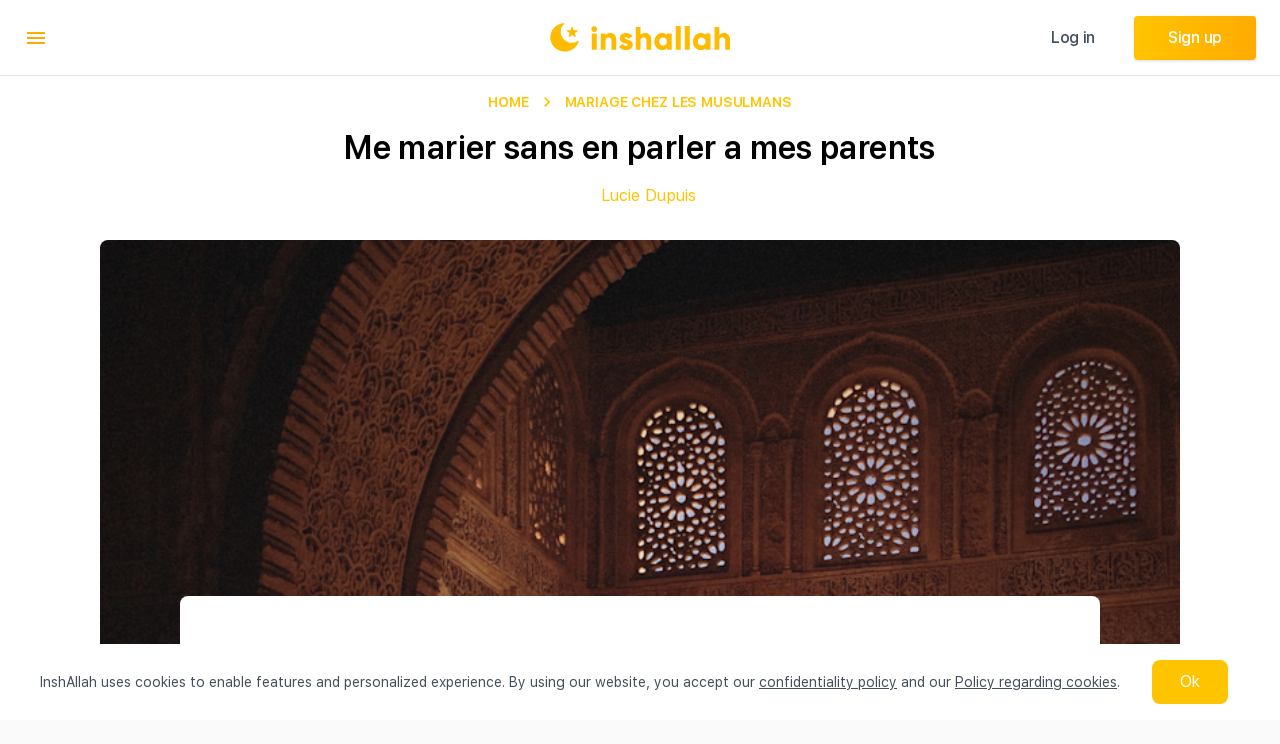

--- FILE ---
content_type: text/html
request_url: https://inshallah.com/mariage-chez-les-musulmans/me-marier-sans-en-parler-a-mes-parents/
body_size: 86336
content:
<!DOCTYPE html><html lang="fr"><head><meta charSet="utf-8"/><meta http-equiv="x-ua-compatible" content="ie=edge"/><meta name="viewport" content="width=device-width, initial-scale=1, shrink-to-fit=no"/><style data-href="/styles.2cf7d5fd71cfde9624ba.css">@font-face{font-family:SFPD;src:url(/static/SFProDisplay-Regular-67e3555ff6b7cf6a4c874dca78e3ad38.eot) format("eot"),url(/static/SFProDisplay-Regular-ad0cc2ec1938f3a62c7ee78f6ff8a3ad.woff) format("woff"),url(/static/SFProDisplay-Regular-1f4ad5f0b14affabaedb250501996603.woff2) format("woff2");font-weight:400;font-style:normal}@font-face{font-family:SFPD;src:url(/static/SFProDisplay-Semibold-281183d572ef16e26da067caf909c9b3.eot) format("eot"),url(/static/SFProDisplay-Semibold-6d1a4372071e60107a9ec375342eb095.woff) format("woff"),url(/static/SFProDisplay-Semibold-a582232d06dc5d7784c8ab785a653f84.woff2) format("woff2");font-weight:600;font-style:normal}@font-face{font-family:SFPT;src:url(/static/SFProText-Regular-235ba90ce5a2cf3b6afd4264f1bc257b.eot) format("eot"),url(/static/SFProText-Regular-5dc00960a8b3beeca771a1b321bb3045.woff) format("woff"),url(/static/SFProText-Regular-ea57e0931ee301b2789bf36088565f2a.woff2) format("woff2");font-weight:400;font-style:normal}@font-face{font-family:SFPT;src:url(/static/SFProText-Medium-caac73ec4043b9b5a9610c8b47d6bcd0.eot) format("eot"),url(/static/SFProText-Medium-18c807dc98174f0a7225d1f9b0d8e723.woff) format("woff"),url(/static/SFProText-Medium-4521a2cfa641159405498699b1bd1048.woff2) format("woff2");font-weight:500;font-style:normal}@font-face{font-family:SFPT;src:url(/static/SFProText-Semibold-5e4191ef3ace83c8853df28cb20ccbad.eot) format("eot"),url(/static/SFProText-Semibold-62f73def17a7aefd2fc669c19a7310cb.woff) format("woff"),url(/static/SFProText-Semibold-9b5b870c20549f01deaab1074a4d8f9e.woff2) format("woff2");font-weight:600;font-style:normal}@font-face{font-family:SFPT;src:url(/static/SFProText-Bold-c417292eca34d4b0e629311aed9248ca.eot) format("eot"),url(/static/SFProText-Bold-babe14f7a7cc0385a69c9471a304ffd6.woff) format("woff"),url(/static/SFProText-Bold-45392c9275a6ce0e63af43d5f3df55f3.woff2) format("woff2");font-weight:700;font-style:normal}.slick-slider{box-sizing:border-box;-webkit-user-select:none;-ms-user-select:none;user-select:none;-webkit-touch-callout:none;-khtml-user-select:none;touch-action:pan-y;-webkit-tap-highlight-color:transparent}.slick-list,.slick-slider{position:relative;display:block}.slick-list{overflow:hidden;margin:0;padding:0}.slick-list:focus{outline:none}.slick-list.dragging{cursor:pointer;cursor:hand}.slick-slider .slick-list,.slick-slider .slick-track{transform:translateZ(0)}.slick-track{position:relative;top:0;left:0;display:block;margin-left:auto;margin-right:auto}.slick-track:after,.slick-track:before{display:table;content:""}.slick-track:after{clear:both}.slick-loading .slick-track{visibility:hidden}.slick-slide{display:none;float:left;height:100%;min-height:1px}[dir=rtl] .slick-slide{float:right}.slick-slide img{display:block}.slick-slide.slick-loading img{display:none}.slick-slide.dragging img{pointer-events:none}.slick-initialized .slick-slide{display:block}.slick-loading .slick-slide{visibility:hidden}.slick-vertical .slick-slide{display:block;height:auto;border:1px solid transparent}.slick-arrow.slick-hidden{display:none}.slick-loading .slick-list{background:#fff url([data-uri]) 50% no-repeat}@font-face{font-family:slick;font-weight:400;font-style:normal;src:url([data-uri]);src:url([data-uri]?#iefix) format("embedded-opentype"),url([data-uri]) format("woff"),url([data-uri]) format("truetype"),url([data-uri]) format("svg")}.slick-next,.slick-prev{font-size:0;line-height:0;position:absolute;top:50%;display:block;width:20px;height:20px;padding:0;transform:translateY(-50%);cursor:pointer;border:none}.slick-next,.slick-next:focus,.slick-next:hover,.slick-prev,.slick-prev:focus,.slick-prev:hover{color:transparent;outline:none;background:transparent}.slick-next:focus:before,.slick-next:hover:before,.slick-prev:focus:before,.slick-prev:hover:before{opacity:1}.slick-next.slick-disabled:before,.slick-prev.slick-disabled:before{opacity:.25}.slick-next:before,.slick-prev:before{font-family:slick;font-size:20px;line-height:1;opacity:.75;color:#fff;-webkit-font-smoothing:antialiased;-moz-osx-font-smoothing:grayscale}.slick-prev{left:-25px}[dir=rtl] .slick-prev{right:-25px;left:auto}.slick-prev:before{content:"\2190"}[dir=rtl] .slick-prev:before{content:"\2192"}.slick-next{right:-25px}[dir=rtl] .slick-next{right:auto;left:-25px}.slick-next:before{content:"\2192"}[dir=rtl] .slick-next:before{content:"\2190"}.slick-dotted.slick-slider{margin-bottom:30px}.slick-dots{position:absolute;bottom:-25px;display:block;width:100%;padding:0;margin:0;list-style:none;text-align:center}.slick-dots li{position:relative;display:inline-block;margin:0 5px;padding:0}.slick-dots li,.slick-dots li button{width:20px;height:20px;cursor:pointer}.slick-dots li button{font-size:0;line-height:0;display:block;padding:5px;color:transparent;border:0;outline:none;background:transparent}.slick-dots li button:focus,.slick-dots li button:hover{outline:none}.slick-dots li button:focus:before,.slick-dots li button:hover:before{opacity:1}.slick-dots li button:before{font-family:slick;font-size:6px;line-height:20px;position:absolute;top:0;left:0;width:20px;height:20px;content:"\2022";text-align:center;opacity:.25;color:#000;-webkit-font-smoothing:antialiased;-moz-osx-font-smoothing:grayscale}.slick-dots li.slick-active button:before{opacity:.75;color:#000}</style><meta name="generator" content="Gatsby 2.24.91"/><title data-react-helmet="true">Me marier sans en parler à mes parents - Inshallah</title><link data-react-helmet="true" rel="canonical" href="/mariage-chez-les-musulmans/me-marier-sans-en-parler-a-mes-parents/"/><link data-react-helmet="true" rel="alternate" href="/en/mariage-chez-les-musulmans/me-marier-sans-en-parler-a-mes-parents/" hrefLang="en"/><link data-react-helmet="true" rel="alternate" href="/mariage-chez-les-musulmans/me-marier-sans-en-parler-a-mes-parents/" hrefLang="fr"/><link data-react-helmet="true" rel="alternate" href="/mariage-chez-les-musulmans/me-marier-sans-en-parler-a-mes-parents/" hrefLang="x-default"/><meta data-react-helmet="true" name="description" content="Dans l’école juridique de l’imam Abou Hanifa, que Dieu lui fasse miséricorde, on considère que toutes personnes, hommes ou femmes, âgées d’au moins 17 ans sont majeures, responsables d’elles-mêmes et donc libre de leurs agissements."/><meta data-react-helmet="true" property="og:title" content="InshAllah"/><meta data-react-helmet="true" property="og:description" content="Matchez avec vos valeurs"/><meta data-react-helmet="true" property="og:image" content="https://www.inshallah.com/icons/icon-512x512.png"/><meta data-react-helmet="true" property="og:type" content="website"/><meta data-react-helmet="true" property="og:url" content="https://www.inshallah.com"/><meta data-react-helmet="true" property="fb:app_id" content="741348010374358"/><meta data-react-helmet="true" name="twitter:card" content="summary"/><meta data-react-helmet="true" name="twitter:creator" content="Lucie Dupuis"/><meta data-react-helmet="true" name="twitter:title" content="Me marier sans en parler à mes parents - Inshallah"/><meta data-react-helmet="true" name="twitter:description" content="Dans l’école juridique de l’imam Abou Hanifa, que Dieu lui fasse miséricorde, on considère que toutes personnes, hommes ou femmes, âgées d’au moins 17 ans sont majeures, responsables d’elles-mêmes et donc libre de leurs agissements."/><script data-react-helmet="true" type="application/ld+json">[{"@context":"http://schema.org","@type":"WebSite","url":"https://www.inshallah.com","name":"Me marier sans en parler à mes parents - Inshallah","alternateName":"InshAllah"},{"@context":"https://www.inshallah.com","@type":"BreadcrumbList","itemListElement":[{"@type":"ListItem","position":1,"item":{"name":"Mariage chez les Musulmans","item":"https://www.inshallah.com/blog/mariage-chez-les-musulmans"}},{"@type":"ListItem","position":2,"item":{"name":"Me marier sans en parler a mes parents","image":"//images.ctfassets.net/o8rmeowg6wc9/3DsPWYheZ2QaGq3QELb8Ff/f60bc739b397610f98adf208dda1a664/isak-gundrosen-dVCivGs0bj0-unsplash.jpg","item":"https://www.inshallah.com/blog/mariage-chez-les-musulmans/me-marier-sans-en-parler-a-mes-parents"}}]},{"@context":"https://www.inshallah.com","@type":"BlogPosting","url":"https://www.inshallah.com/blog/mariage-chez-les-musulmans/me-marier-sans-en-parler-a-mes-parents","name":"Me marier sans en parler a mes parents","headline":"Me marier sans en parler a mes parents","image":{"@type":"ImageObject","url":"//images.ctfassets.net/o8rmeowg6wc9/3DsPWYheZ2QaGq3QELb8Ff/f60bc739b397610f98adf208dda1a664/isak-gundrosen-dVCivGs0bj0-unsplash.jpg"},"description":"Dans l’école juridique de l’imam Abou Hanifa, que Dieu lui fasse miséricorde, on considère que toutes personnes, hommes ou femmes, âgées d’au moins 17 ans sont majeures, responsables d’elles-mêmes et donc libre de leurs agissements.","author":{"@type":"Person","name":"Lucie Dupuis"},"publisher":{"@type":"Organization","url":"https://www.inshallah.com","logo":"https://www.inshallah.com/icons/icon-512x512.png","name":"Lucie Dupuis"},"mainEntityOfPage":{"@type":"WebSite","@id":"https://www.inshallah.com"},"datePublished":"2020-11-02T15:20:27.417Z"}]</script><link rel="icon" href="/favicon.svg?v=bba0842372ec55b26848edc844e724f6" type="image/svg+xml"/><link rel="icon" href="/favicon-32x32.png?v=bba0842372ec55b26848edc844e724f6" type="image/png"/><link rel="manifest" href="/manifest.webmanifest" crossorigin="anonymous"/><meta name="theme-color" content="#663399"/><link rel="apple-touch-icon" sizes="48x48" href="/icons/icon-48x48.png?v=bba0842372ec55b26848edc844e724f6"/><link rel="apple-touch-icon" sizes="72x72" href="/icons/icon-72x72.png?v=bba0842372ec55b26848edc844e724f6"/><link rel="apple-touch-icon" sizes="96x96" href="/icons/icon-96x96.png?v=bba0842372ec55b26848edc844e724f6"/><link rel="apple-touch-icon" sizes="144x144" href="/icons/icon-144x144.png?v=bba0842372ec55b26848edc844e724f6"/><link rel="apple-touch-icon" sizes="192x192" href="/icons/icon-192x192.png?v=bba0842372ec55b26848edc844e724f6"/><link rel="apple-touch-icon" sizes="256x256" href="/icons/icon-256x256.png?v=bba0842372ec55b26848edc844e724f6"/><link rel="apple-touch-icon" sizes="384x384" href="/icons/icon-384x384.png?v=bba0842372ec55b26848edc844e724f6"/><link rel="apple-touch-icon" sizes="512x512" href="/icons/icon-512x512.png?v=bba0842372ec55b26848edc844e724f6"/><link rel="sitemap" type="application/xml" href="/sitemap.xml"/><style id="jss-server-side">.MuiTypography-root{margin:0}.MuiTypography-body2{font-size:16px;font-family:SFPT,SFPD,Helvetica,Arial,sans-serif;font-weight:400;line-height:20px;letter-spacing:-.32px}.MuiTypography-body1{font-size:14px;font-family:SFPT,SFPD,Helvetica,Arial,sans-serif;font-weight:400;line-height:18px;letter-spacing:-.15px}.MuiTypography-caption{font-size:14px;font-family:SFPT,SFPD,Helvetica,Arial,sans-serif;font-weight:400;line-height:20px;letter-spacing:initial}.MuiTypography-button{color:#454f5b;font-size:16px;font-family:SFPT,SFPD,Helvetica,Arial,sans-serif;font-weight:400;line-height:24px;letter-spacing:initial;text-transform:initial}.MuiTypography-h1{font-size:60px;font-family:SFPD;font-weight:700;line-height:72px;letter-spacing:initial}.MuiTypography-h2{font-size:20px;font-family:SFPD;font-weight:500;line-height:24px;letter-spacing:initial}.MuiTypography-h3{font-size:21px;font-family:SFPD;font-weight:600;line-height:28px;letter-spacing:.36px}.MuiTypography-h4{font-size:24px;font-family:SFPD;font-weight:600;line-height:24px;letter-spacing:initial}.MuiTypography-h5{font-size:33px;font-family:SFPD;font-weight:600;line-height:40px;letter-spacing:.38px}.MuiTypography-h6{font-size:48px;font-family:SFPD;font-weight:700;line-height:56px;letter-spacing:initial}.MuiTypography-subtitle1{font-size:11px;font-family:SFPT,SFPD,Helvetica,Arial,sans-serif;font-weight:400;line-height:14px;letter-spacing:-.07px}.MuiTypography-subtitle2{font-size:12px;font-family:SFPT,SFPD,Helvetica,Arial,sans-serif;font-weight:400;line-height:18px;letter-spacing:initial}.MuiTypography-overline{font-size:.75rem;font-family:SFPT,SFPD,Helvetica,Arial,sans-serif;font-weight:400;line-height:2.66;text-transform:uppercase}.MuiTypography-srOnly{width:1px;height:1px;overflow:hidden;position:absolute}.MuiTypography-alignLeft{text-align:left}.MuiTypography-alignCenter{text-align:center}.MuiTypography-alignRight{text-align:right}.MuiTypography-alignJustify{text-align:justify}.MuiTypography-noWrap{overflow:hidden;white-space:nowrap;text-overflow:ellipsis}.MuiTypography-gutterBottom{margin-bottom:.35em}.MuiTypography-paragraph{margin-bottom:16px}.MuiTypography-colorInherit{color:inherit}.MuiTypography-colorPrimary{color:#ffab00}.MuiTypography-colorSecondary{color:#f50057}.MuiTypography-colorTextPrimary{color:#000}.MuiTypography-colorTextSecondary{color:#919eab}.MuiTypography-colorError{color:#f44336}.MuiTypography-displayInline{display:inline}.MuiTypography-displayBlock{display:block}html{box-sizing:border-box;-webkit-font-smoothing:antialiased;-moz-osx-font-smoothing:grayscale}*,::after,::before{box-sizing:inherit}b,strong{font-weight:700}body{color:#000;margin:0;font-size:16px;font-family:SFPT,SFPD,Helvetica,Arial,sans-serif;font-weight:400;line-height:20px;letter-spacing:-.32px;background-color:#fafafa}@media print{body{background-color:#fff}}body::-webkit-backdrop{background-color:#fafafa}body::backdrop{background-color:#fafafa}.MuiButtonBase-root{color:inherit;border:0;cursor:pointer;margin:0;display:inline-flex;outline:0;padding:0;position:relative;align-items:center;-webkit-user-select:none;-moz-user-select:none;-ms-user-select:none;user-select:none;border-radius:0;vertical-align:middle;-moz-appearance:none;justify-content:center;text-decoration:none;background-color:transparent;-webkit-appearance:none;-webkit-tap-highlight-color:transparent}.MuiButtonBase-root::-moz-focus-inner{border-style:none}.MuiButtonBase-root.Mui-disabled{cursor:default;pointer-events:none}@media print{.MuiButtonBase-root{-webkit-print-color-adjust:exact;color-adjust:exact}}.MuiIconButton-root{flex:0 0 auto;color:rgba(0,0,0,.54);padding:12px;overflow:visible;font-size:1.5rem;text-align:center;transition:background-color 150ms cubic-bezier(.4,0,.2,1) 0s;border-radius:50%}.MuiIconButton-root:hover{background-color:rgba(0,0,0,.04)}.MuiIconButton-root.Mui-disabled{color:rgba(0,0,0,.26);background-color:transparent}@media (hover:none){.MuiIconButton-root:hover{background-color:transparent}}.MuiIconButton-edgeStart{margin-left:-12px}.MuiIconButton-sizeSmall.MuiIconButton-edgeStart{margin-left:-3px}.MuiIconButton-edgeEnd{margin-right:-12px}.MuiIconButton-sizeSmall.MuiIconButton-edgeEnd{margin-right:-3px}.MuiIconButton-colorInherit{color:inherit}.MuiIconButton-colorPrimary{color:#ffab00}.MuiIconButton-colorPrimary:hover{background-color:rgba(255,171,0,.04)}@media (hover:none){.MuiIconButton-colorPrimary:hover{background-color:transparent}}.MuiIconButton-colorSecondary{color:#f50057}.MuiIconButton-colorSecondary:hover{background-color:rgba(245,0,87,.04)}@media (hover:none){.MuiIconButton-colorSecondary:hover{background-color:transparent}}.MuiIconButton-sizeSmall{padding:3px;font-size:1.125rem}.MuiIconButton-label{width:100%;display:flex;align-items:inherit;justify-content:inherit}.MuiDrawer-docked{flex:0 0 auto}.MuiDrawer-paper{top:0;flex:1 0 auto;height:100%;display:flex;outline:0;z-index:1200;position:fixed;overflow-y:auto;flex-direction:column;-webkit-overflow-scrolling:touch}.MuiDrawer-paperAnchorLeft{left:0;right:auto}.MuiDrawer-paperAnchorRight{left:auto;right:0}.MuiDrawer-paperAnchorTop{top:0;left:0;right:0;bottom:auto;height:auto;max-height:100%}.MuiDrawer-paperAnchorBottom{top:auto;left:0;right:0;bottom:0;height:auto;max-height:100%}.MuiDrawer-paperAnchorDockedLeft{border-right:1px solid #dfe3e8}.MuiDrawer-paperAnchorDockedTop{border-bottom:1px solid #dfe3e8}.MuiDrawer-paperAnchorDockedRight{border-left:1px solid #dfe3e8}.MuiDrawer-paperAnchorDockedBottom{border-top:1px solid #dfe3e8}.MuiButton-root{color:#000;padding:6px 16px;font-size:16px;min-width:64px;box-sizing:border-box;transition:background-color 250ms cubic-bezier(.4,0,.2,1) 0s,box-shadow 250ms cubic-bezier(.4,0,.2,1) 0s,border 250ms cubic-bezier(.4,0,.2,1) 0s;font-family:SFPT,SFPD,Helvetica,Arial,sans-serif;font-weight:400;line-height:24px;border-radius:4px;letter-spacing:initial;text-transform:initial}.MuiButton-root:hover{text-decoration:none;background-color:rgba(0,0,0,.04)}.MuiButton-root.Mui-disabled{color:rgba(0,0,0,.26)}@media (hover:none){.MuiButton-root:hover{background-color:transparent}}.MuiButton-root:hover.Mui-disabled{background-color:transparent}.MuiButton-label{width:100%;display:inherit;align-items:inherit;justify-content:inherit}.MuiButton-text{padding:6px 8px}.MuiButton-textPrimary{color:#ffab00}.MuiButton-textPrimary:hover{background-color:rgba(255,171,0,.04)}@media (hover:none){.MuiButton-textPrimary:hover{background-color:transparent}}.MuiButton-textSecondary{color:#f50057}.MuiButton-textSecondary:hover{background-color:rgba(245,0,87,.04)}@media (hover:none){.MuiButton-textSecondary:hover{background-color:transparent}}.MuiButton-outlined{border:1px solid rgba(0,0,0,.23);padding:5px 15px}.MuiButton-outlined.Mui-disabled{border:1px solid rgba(0,0,0,.12)}.MuiButton-outlinedPrimary{color:#ffab00;border:1px solid rgba(255,171,0,.5)}.MuiButton-outlinedPrimary:hover{border:1px solid #ffab00;background-color:rgba(255,171,0,.04)}@media (hover:none){.MuiButton-outlinedPrimary:hover{background-color:transparent}}.MuiButton-outlinedSecondary{color:#f50057;border:1px solid rgba(245,0,87,.5)}.MuiButton-outlinedSecondary:hover{border:1px solid #f50057;background-color:rgba(245,0,87,.04)}.MuiButton-outlinedSecondary.Mui-disabled{border:1px solid rgba(0,0,0,.26)}@media (hover:none){.MuiButton-outlinedSecondary:hover{background-color:transparent}}.MuiButton-contained{color:rgba(0,0,0,.87);box-shadow:0 3px 1px -2px rgba(0,0,0,.2),0 2px 2px 0 rgba(0,0,0,.14),0 1px 5px 0 rgba(0,0,0,.12);background-color:#e0e0e0}.MuiButton-contained:hover{box-shadow:0 2px 4px -1px rgba(0,0,0,.2),0 4px 5px 0 rgba(0,0,0,.14),0 1px 10px 0 rgba(0,0,0,.12);background-color:#d5d5d5}.MuiButton-contained.Mui-focusVisible{box-shadow:0 3px 5px -1px rgba(0,0,0,.2),0 6px 10px 0 rgba(0,0,0,.14),0 1px 18px 0 rgba(0,0,0,.12)}.MuiButton-contained:active{box-shadow:0 5px 5px -3px rgba(0,0,0,.2),0 8px 10px 1px rgba(0,0,0,.14),0 3px 14px 2px rgba(0,0,0,.12)}.MuiButton-contained.Mui-disabled{color:rgba(0,0,0,.26);box-shadow:none;background-color:rgba(0,0,0,.12)}@media (hover:none){.MuiButton-contained:hover{box-shadow:0 3px 1px -2px rgba(0,0,0,.2),0 2px 2px 0 rgba(0,0,0,.14),0 1px 5px 0 rgba(0,0,0,.12);background-color:#e0e0e0}}.MuiButton-contained:hover.Mui-disabled{background-color:rgba(0,0,0,.12)}.MuiButton-containedPrimary{color:rgba(0,0,0,.87);background-color:#ffab00}.MuiButton-containedPrimary:hover{background-color:#b27700}@media (hover:none){.MuiButton-containedPrimary:hover{background-color:#ffab00}}.MuiButton-containedSecondary{color:#fff;background-color:#f50057}.MuiButton-containedSecondary:hover{background-color:#c51162}@media (hover:none){.MuiButton-containedSecondary:hover{background-color:#f50057}}.MuiButton-disableElevation{box-shadow:none}.MuiButton-disableElevation:hover{box-shadow:none}.MuiButton-disableElevation.Mui-focusVisible{box-shadow:none}.MuiButton-disableElevation:active{box-shadow:none}.MuiButton-disableElevation.Mui-disabled{box-shadow:none}.MuiButton-colorInherit{color:inherit;border-color:currentColor}.MuiButton-textSizeSmall{padding:4px 5px;font-size:.8125rem}.MuiButton-textSizeLarge{padding:8px 11px;font-size:.9375rem}.MuiButton-outlinedSizeSmall{padding:3px 9px;font-size:.8125rem}.MuiButton-outlinedSizeLarge{padding:7px 21px;font-size:.9375rem}.MuiButton-containedSizeSmall{padding:4px 10px;font-size:.8125rem}.MuiButton-containedSizeLarge{padding:8px 22px;font-size:.9375rem}.MuiButton-fullWidth{width:100%}.MuiButton-startIcon{display:inherit;margin-left:-4px;margin-right:8px}.MuiButton-startIcon.MuiButton-iconSizeSmall{margin-left:-2px}.MuiButton-endIcon{display:inherit;margin-left:8px;margin-right:-4px}.MuiButton-endIcon.MuiButton-iconSizeSmall{margin-right:-2px}.MuiButton-iconSizeSmall>:first-child{font-size:18px}.MuiButton-iconSizeMedium>:first-child{font-size:20px}.MuiButton-iconSizeLarge>:first-child{font-size:22px}.MuiSvgIcon-root{fill:currentColor;width:1em;height:1em;display:inline-block;font-size:1.5rem;transition:fill .2s cubic-bezier(.4,0,.2,1) 0s;flex-shrink:0;-webkit-user-select:none;-moz-user-select:none;-ms-user-select:none;user-select:none}.MuiSvgIcon-colorPrimary{color:#ffab00}.MuiSvgIcon-colorSecondary{color:#f50057}.MuiSvgIcon-colorAction{color:rgba(0,0,0,.54)}.MuiSvgIcon-colorError{color:#f44336}.MuiSvgIcon-colorDisabled{color:rgba(0,0,0,.26)}.MuiSvgIcon-fontSizeInherit{font-size:inherit}.MuiSvgIcon-fontSizeSmall{font-size:1.25rem}.MuiSvgIcon-fontSizeLarge{font-size:2.1875rem}.jss24{display:flex;align-items:center}.jss26{width:140px;height:32px}.jss27{width:29px;height:29px;margin-right:12px}.jss28{width:29px;height:29px;margin-right:12px}.jss71{width:29px;height:29px}.MuiLink-underlineNone{text-decoration:none}.MuiLink-underlineHover{text-decoration:none}.MuiLink-underlineHover:hover{text-decoration:underline}.MuiLink-underlineAlways{text-decoration:underline}.MuiLink-button{border:0;cursor:pointer;margin:0;outline:0;padding:0;position:relative;-webkit-user-select:none;-moz-user-select:none;-ms-user-select:none;user-select:none;border-radius:0;vertical-align:middle;-moz-appearance:none;background-color:transparent;-webkit-appearance:none;-webkit-tap-highlight-color:transparent}.MuiLink-button::-moz-focus-inner{border-style:none}.MuiLink-button.Mui-focusVisible{outline:auto}.MuiGrid-container{width:100%;display:flex;flex-wrap:wrap;box-sizing:border-box}.MuiGrid-item{margin:0;box-sizing:border-box}.MuiGrid-zeroMinWidth{min-width:0}.MuiGrid-direction-xs-column{flex-direction:column}.MuiGrid-direction-xs-column-reverse{flex-direction:column-reverse}.MuiGrid-direction-xs-row-reverse{flex-direction:row-reverse}.MuiGrid-wrap-xs-nowrap{flex-wrap:nowrap}.MuiGrid-wrap-xs-wrap-reverse{flex-wrap:wrap-reverse}.MuiGrid-align-items-xs-center{align-items:center}.MuiGrid-align-items-xs-flex-start{align-items:flex-start}.MuiGrid-align-items-xs-flex-end{align-items:flex-end}.MuiGrid-align-items-xs-baseline{align-items:baseline}.MuiGrid-align-content-xs-center{align-content:center}.MuiGrid-align-content-xs-flex-start{align-content:flex-start}.MuiGrid-align-content-xs-flex-end{align-content:flex-end}.MuiGrid-align-content-xs-space-between{align-content:space-between}.MuiGrid-align-content-xs-space-around{align-content:space-around}.MuiGrid-justify-xs-center{justify-content:center}.MuiGrid-justify-xs-flex-end{justify-content:flex-end}.MuiGrid-justify-xs-space-between{justify-content:space-between}.MuiGrid-justify-xs-space-around{justify-content:space-around}.MuiGrid-justify-xs-space-evenly{justify-content:space-evenly}.MuiGrid-spacing-xs-1{width:calc(100% + 8px);margin:-4px}.MuiGrid-spacing-xs-1>.MuiGrid-item{padding:4px}.MuiGrid-spacing-xs-2{width:calc(100% + 16px);margin:-8px}.MuiGrid-spacing-xs-2>.MuiGrid-item{padding:8px}.MuiGrid-spacing-xs-3{width:calc(100% + 24px);margin:-12px}.MuiGrid-spacing-xs-3>.MuiGrid-item{padding:12px}.MuiGrid-spacing-xs-4{width:calc(100% + 32px);margin:-16px}.MuiGrid-spacing-xs-4>.MuiGrid-item{padding:16px}.MuiGrid-spacing-xs-5{width:calc(100% + 40px);margin:-20px}.MuiGrid-spacing-xs-5>.MuiGrid-item{padding:20px}.MuiGrid-spacing-xs-6{width:calc(100% + 48px);margin:-24px}.MuiGrid-spacing-xs-6>.MuiGrid-item{padding:24px}.MuiGrid-spacing-xs-7{width:calc(100% + 56px);margin:-28px}.MuiGrid-spacing-xs-7>.MuiGrid-item{padding:28px}.MuiGrid-spacing-xs-8{width:calc(100% + 64px);margin:-32px}.MuiGrid-spacing-xs-8>.MuiGrid-item{padding:32px}.MuiGrid-spacing-xs-9{width:calc(100% + 72px);margin:-36px}.MuiGrid-spacing-xs-9>.MuiGrid-item{padding:36px}.MuiGrid-spacing-xs-10{width:calc(100% + 80px);margin:-40px}.MuiGrid-spacing-xs-10>.MuiGrid-item{padding:40px}.MuiGrid-grid-xs-auto{flex-grow:0;max-width:none;flex-basis:auto}.MuiGrid-grid-xs-true{flex-grow:1;max-width:100%;flex-basis:0}.MuiGrid-grid-xs-1{flex-grow:0;max-width:8.333333%;flex-basis:8.333333%}.MuiGrid-grid-xs-2{flex-grow:0;max-width:16.666667%;flex-basis:16.666667%}.MuiGrid-grid-xs-3{flex-grow:0;max-width:25%;flex-basis:25%}.MuiGrid-grid-xs-4{flex-grow:0;max-width:33.333333%;flex-basis:33.333333%}.MuiGrid-grid-xs-5{flex-grow:0;max-width:41.666667%;flex-basis:41.666667%}.MuiGrid-grid-xs-6{flex-grow:0;max-width:50%;flex-basis:50%}.MuiGrid-grid-xs-7{flex-grow:0;max-width:58.333333%;flex-basis:58.333333%}.MuiGrid-grid-xs-8{flex-grow:0;max-width:66.666667%;flex-basis:66.666667%}.MuiGrid-grid-xs-9{flex-grow:0;max-width:75%;flex-basis:75%}.MuiGrid-grid-xs-10{flex-grow:0;max-width:83.333333%;flex-basis:83.333333%}.MuiGrid-grid-xs-11{flex-grow:0;max-width:91.666667%;flex-basis:91.666667%}.MuiGrid-grid-xs-12{flex-grow:0;max-width:100%;flex-basis:100%}@media (min-width:600px){.MuiGrid-grid-sm-auto{flex-grow:0;max-width:none;flex-basis:auto}.MuiGrid-grid-sm-true{flex-grow:1;max-width:100%;flex-basis:0}.MuiGrid-grid-sm-1{flex-grow:0;max-width:8.333333%;flex-basis:8.333333%}.MuiGrid-grid-sm-2{flex-grow:0;max-width:16.666667%;flex-basis:16.666667%}.MuiGrid-grid-sm-3{flex-grow:0;max-width:25%;flex-basis:25%}.MuiGrid-grid-sm-4{flex-grow:0;max-width:33.333333%;flex-basis:33.333333%}.MuiGrid-grid-sm-5{flex-grow:0;max-width:41.666667%;flex-basis:41.666667%}.MuiGrid-grid-sm-6{flex-grow:0;max-width:50%;flex-basis:50%}.MuiGrid-grid-sm-7{flex-grow:0;max-width:58.333333%;flex-basis:58.333333%}.MuiGrid-grid-sm-8{flex-grow:0;max-width:66.666667%;flex-basis:66.666667%}.MuiGrid-grid-sm-9{flex-grow:0;max-width:75%;flex-basis:75%}.MuiGrid-grid-sm-10{flex-grow:0;max-width:83.333333%;flex-basis:83.333333%}.MuiGrid-grid-sm-11{flex-grow:0;max-width:91.666667%;flex-basis:91.666667%}.MuiGrid-grid-sm-12{flex-grow:0;max-width:100%;flex-basis:100%}}@media (min-width:960px){.MuiGrid-grid-md-auto{flex-grow:0;max-width:none;flex-basis:auto}.MuiGrid-grid-md-true{flex-grow:1;max-width:100%;flex-basis:0}.MuiGrid-grid-md-1{flex-grow:0;max-width:8.333333%;flex-basis:8.333333%}.MuiGrid-grid-md-2{flex-grow:0;max-width:16.666667%;flex-basis:16.666667%}.MuiGrid-grid-md-3{flex-grow:0;max-width:25%;flex-basis:25%}.MuiGrid-grid-md-4{flex-grow:0;max-width:33.333333%;flex-basis:33.333333%}.MuiGrid-grid-md-5{flex-grow:0;max-width:41.666667%;flex-basis:41.666667%}.MuiGrid-grid-md-6{flex-grow:0;max-width:50%;flex-basis:50%}.MuiGrid-grid-md-7{flex-grow:0;max-width:58.333333%;flex-basis:58.333333%}.MuiGrid-grid-md-8{flex-grow:0;max-width:66.666667%;flex-basis:66.666667%}.MuiGrid-grid-md-9{flex-grow:0;max-width:75%;flex-basis:75%}.MuiGrid-grid-md-10{flex-grow:0;max-width:83.333333%;flex-basis:83.333333%}.MuiGrid-grid-md-11{flex-grow:0;max-width:91.666667%;flex-basis:91.666667%}.MuiGrid-grid-md-12{flex-grow:0;max-width:100%;flex-basis:100%}}@media (min-width:1280px){.MuiGrid-grid-lg-auto{flex-grow:0;max-width:none;flex-basis:auto}.MuiGrid-grid-lg-true{flex-grow:1;max-width:100%;flex-basis:0}.MuiGrid-grid-lg-1{flex-grow:0;max-width:8.333333%;flex-basis:8.333333%}.MuiGrid-grid-lg-2{flex-grow:0;max-width:16.666667%;flex-basis:16.666667%}.MuiGrid-grid-lg-3{flex-grow:0;max-width:25%;flex-basis:25%}.MuiGrid-grid-lg-4{flex-grow:0;max-width:33.333333%;flex-basis:33.333333%}.MuiGrid-grid-lg-5{flex-grow:0;max-width:41.666667%;flex-basis:41.666667%}.MuiGrid-grid-lg-6{flex-grow:0;max-width:50%;flex-basis:50%}.MuiGrid-grid-lg-7{flex-grow:0;max-width:58.333333%;flex-basis:58.333333%}.MuiGrid-grid-lg-8{flex-grow:0;max-width:66.666667%;flex-basis:66.666667%}.MuiGrid-grid-lg-9{flex-grow:0;max-width:75%;flex-basis:75%}.MuiGrid-grid-lg-10{flex-grow:0;max-width:83.333333%;flex-basis:83.333333%}.MuiGrid-grid-lg-11{flex-grow:0;max-width:91.666667%;flex-basis:91.666667%}.MuiGrid-grid-lg-12{flex-grow:0;max-width:100%;flex-basis:100%}}@media (min-width:1920px){.MuiGrid-grid-xl-auto{flex-grow:0;max-width:none;flex-basis:auto}.MuiGrid-grid-xl-true{flex-grow:1;max-width:100%;flex-basis:0}.MuiGrid-grid-xl-1{flex-grow:0;max-width:8.333333%;flex-basis:8.333333%}.MuiGrid-grid-xl-2{flex-grow:0;max-width:16.666667%;flex-basis:16.666667%}.MuiGrid-grid-xl-3{flex-grow:0;max-width:25%;flex-basis:25%}.MuiGrid-grid-xl-4{flex-grow:0;max-width:33.333333%;flex-basis:33.333333%}.MuiGrid-grid-xl-5{flex-grow:0;max-width:41.666667%;flex-basis:41.666667%}.MuiGrid-grid-xl-6{flex-grow:0;max-width:50%;flex-basis:50%}.MuiGrid-grid-xl-7{flex-grow:0;max-width:58.333333%;flex-basis:58.333333%}.MuiGrid-grid-xl-8{flex-grow:0;max-width:66.666667%;flex-basis:66.666667%}.MuiGrid-grid-xl-9{flex-grow:0;max-width:75%;flex-basis:75%}.MuiGrid-grid-xl-10{flex-grow:0;max-width:83.333333%;flex-basis:83.333333%}.MuiGrid-grid-xl-11{flex-grow:0;max-width:91.666667%;flex-basis:91.666667%}.MuiGrid-grid-xl-12{flex-grow:0;max-width:100%;flex-basis:100%}}.MuiBreadcrumbs-ol{margin:0;display:flex;padding:0;flex-wrap:wrap;list-style:none;align-items:center}.MuiBreadcrumbs-separator{display:flex;margin-left:8px;-webkit-user-select:none;-moz-user-select:none;-ms-user-select:none;user-select:none;margin-right:8px}.jss9{top:0;left:0;right:0;height:76px;display:flex;z-index:2000;position:fixed;transition:all 125ms;align-items:center;border-bottom:1px solid #dfe3e8;justify-content:space-between;background-color:#fff}.jss10{color:#fff;border-bottom:1px solid transparent!important;background-color:transparent!important}.jss11{position:absolute}.jss12{transform:translateY(0)}.jss13{transform:translateY(-77px)}.jss14{color:#ffab00}.jss15{top:76px!important;z-index:1185px!important}.jss16{top:76px!important;z-index:1185}.jss17{top:76px!important;z-index:1185}.jss18{top:0;left:0;right:0;bottom:0;display:none;z-index:22;position:absolute;align-items:center;justify-content:center}@media (min-width:960px){.jss18{display:flex}}.jss19{display:flex;padding:16px 0;z-index:23;position:relative;margin-right:24px}.jss20{color:#fff;width:122px;height:44px;font-size:16px;background:linear-gradient(92.81deg,#ffc400 0,#ffab00 100%);box-shadow:0 1px 3px rgba(0,0,0,.15);font-family:SFPT,SFPD,Helvetica,Arial,sans-serif;font-weight:500;line-height:20px;letter-spacing:-.32px;text-transform:initial}.jss20:hover{background-color:transparent}.jss21{color:#454f5b;background:0 0;box-shadow:none}.jss22{color:#fff!important}.jss23{display:flex;z-index:23;position:relative;align-items:center;margin-left:4px}@media (min-width:960px){.jss23{margin-left:12px}}.jss64{padding:16px}.jss65{font-weight:600;margin-bottom:8px;text-transform:uppercase}.jss66{color:#454f5b;display:block;padding:4px 0;text-decoration:initial}.jss66:hover{text-decoration:underline}.jss67{padding:16px 0;box-shadow:0 -1px 0 #f4f6f8;margin-top:16px}.jss68{margin-right:16px}.jss69{width:100%;display:flex;justify-content:flex-end}.jss70{width:100%;padding:16px;min-width:260px}@media (min-width:960px){.jss70{width:initial}}.jss45{margin:0 auto;padding:16px;max-width:1080px}.jss46{color:#ffc400;width:100%;height:40px;display:flex;align-items:center;border-bottom:1px solid #ffc400;justify-content:space-between}.jss47{text-transform:uppercase}.jss48{padding:8px}.jss48:hover{cursor:pointer}.jss52{flex:0;border:1px solid #ebebeb;display:flex;overflow:hidden;position:relative;max-width:324px;min-width:324px;box-shadow:none;box-sizing:border-box;max-height:512px;min-height:512px;transition:all 250ms;border-radius:8px;flex-direction:column;-moz-box-sizing:border-box;-webkit-box-sizing:border-box}@media screen and (min-width:425px){.jss52{flex:1;max-width:333px;min-width:333px;max-height:517px;min-height:517px}}.jss52:hover{box-shadow:0 3px 1px -2px rgba(0,0,0,.2),0 2px 2px 0 rgba(0,0,0,.14),0 1px 5px 0 rgba(0,0,0,.12);transition:all 250ms;text-decoration:initial}.jss53{width:100%;height:193px}.jss54{height:100%;display:flex;flex-grow:1;flex-direction:column}.jss55{color:#ffc400;margin:0 24px;margin-top:24px;font-weight:600;text-transform:uppercase}.jss56{margin:0 24px}.jss57{font-size:20px;line-height:20px;margin-left:2px}.jss58{overflow:hidden;position:relative;flex-grow:1}.jss59{margin:0 24px;margin-top:8px;text-align:justify;line-height:26px}.jss60{top:0;left:0;right:0;bottom:0;position:absolute;background:linear-gradient(180deg,rgba(2,0,36,0) 0,#fff 95%)}.jss61{width:100%;display:flex;padding:24px;align-items:center}.jss62{color:#454f5b;flex-grow:1;margin-left:12px}.jss63{color:#ffc400;font-weight:600;text-transform:uppercase}.jss49{margin:0 auto;display:flex;max-width:1080px;overflow-x:scroll;overflow-y:hidden;padding-bottom:40px}.jss49::-webkit-scrollbar{width:0;height:0;background:0 0}.jss50{display:none}@media screen and (min-width:425px){.jss50{display:block;min-width:16px}}@media screen and (min-width:1108px){.jss50{display:none;min-width:0}}.jss51{min-width:16px}.jss35{width:100%;padding:0 16px}.jss36{margin-bottom:32px}.jss37{color:#fff;width:100%;margin:0 auto;padding:40px;overflow:hidden;position:relative;max-width:1080px;background:linear-gradient(93.68deg,#ff5630 0,#de350b 100%);box-shadow:0 3px 5px rgba(33,43,54,.2),0 0 1px rgba(33,43,54,.31);min-height:212px;border-radius:16px}.jss38{display:flex;margin-top:16px}.jss39{z-index:1;position:relative}.jss40{top:-2px;right:-5px;height:calc(100% + 10px);display:none;z-index:0;position:absolute}@media screen and (min-width:1048px){.jss40{display:block}}.jss41{margin-top:12px}.jss42{color:#454f5b;width:calc(100% - 109px);border:1px solid #ff8f73;height:56px;padding:16px;font-size:16px;max-width:326px;font-family:SFPT,SFPD,Helvetica,Arial,sans-serif;font-weight:400;line-height:24px;letter-spacing:initial;text-transform:initial;background-color:transparent;border-top-left-radius:8px;border-bottom-left-radius:8px}.jss42::-moz-placeholder{color:#ff8f73;opacity:1}.jss42:-ms-input-placeholder{color:#ff8f73;opacity:1}.jss42::placeholder{color:#ff8f73;opacity:1}.jss42:-ms-input-placeholder{color:#ff8f73}.jss42::-ms-input-placeholder{color:#ff8f73}.jss43{width:109px;height:56px;box-shadow:initial;border-radius:0;vertical-align:top;background-color:#fff;border-top-right-radius:8px;border-bottom-right-radius:8px}.jss44{color:#e83c30;font-size:16px;font-family:SFPT,SFPD,Helvetica,Arial,sans-serif;font-weight:500;line-height:20px;letter-spacing:-.32px}.jss29{margin:0 auto;padding:16px;max-width:1096px}.jss30{color:#ffc400;display:flex}.jss31{margin-top:76px}.jss32{justify-content:center}.jss33{color:#ffc400}.jss34{font-weight:600;text-transform:uppercase}.jss1{display:flex;padding:0 16px;align-items:center;flex-direction:column}.jss2{max-width:800px}.jss3{margin:16px;display:flex;align-items:center}.jss4{color:#ffc400;margin-left:16px}.jss5{width:calc(100% - 32px);margin:0 16px;display:block;position:relative;max-width:1080px;margin-top:16px;-o-object-fit:contain;object-fit:contain;border-radius:8px}@media (min-width:960px){.jss5{left:0;right:0;margin:16px auto;z-index:0;position:absolute}}.jss6{margin:0 auto;padding:24px 16px 24px 16px;z-index:1;position:relative;max-width:920px;border-radius:8px;background-color:#fff}@media (min-width:960px){.jss6{padding:48px 80px 24px 80px;margin-top:372px}}.jss7{display:block;margin-top:16px;margin-bottom:24px}.jss8{margin-bottom:24px!important}</style><style type="text/css" id="server-side-jss"></style><script>(function(w,d,s,l,i){w[l]=w[l]||[];w[l].push({'gtm.start': new Date().getTime(),event:'gtm.js'});var f=d.getElementsByTagName(s)[0], j=d.createElement(s),dl=l!='dataLayer'?'&l='+l:'';j.async=true;j.src= 'https://www.googletagmanager.com/gtm.js?id='+i+dl+'';f.parentNode.insertBefore(j,f); })(window,document,'script','dataLayer', 'GTM-KCPVJTM');</script><script>
      
      !function(){var analytics=window.analytics=window.analytics||[];if(!analytics.initialize)if(analytics.invoked)window.console&&console.error&&console.error("Segment snippet included twice.");else{analytics.invoked=!0;analytics.methods=["trackSubmit","trackClick","trackLink","trackForm","pageview","identify","reset","group","track","ready","alias","debug","page","once","off","on","addSourceMiddleware","addIntegrationMiddleware","setAnonymousId","addDestinationMiddleware"];analytics.factory=function(t){return function(){var e=Array.prototype.slice.call(arguments);e.unshift(t);analytics.push(e);return analytics}};for(var t=0;t<analytics.methods.length;t++){var e=analytics.methods[t];analytics[e]=analytics.factory(e)}analytics.load=function(t,e){var n=document.createElement("script");n.type="text/javascript";n.async=!0;n.src="https://cdn.segment.io/analytics.js/v1/"+t+"/analytics.min.js";var a=document.getElementsByTagName("script")[0];a.parentNode.insertBefore(n,a);analytics._loadOptions=e};analytics.SNIPPET_VERSION="4.1.0";
  analytics.load('6gq0VTFASK8wN79mqjbraIEHAVLpemrU');
  }}();
    </script><link as="script" rel="preload" href="/webpack-runtime-b8634ddc0e79d4ba8b99.js"/><link as="script" rel="preload" href="/framework-56253b3dadd752377c6f.js"/><link as="script" rel="preload" href="/app-7eb8973e61a4d29b2a07.js"/><link as="script" rel="preload" href="/styles-e9d24b1846c7d6eb9685.js"/><link as="script" rel="preload" href="/commons-5d77ca6b6cab964746da.js"/><link as="script" rel="preload" href="/e8b36faae94efd8ca196c674f71faacf9b9a0c11-dbcb0653271e70083d61.js"/><link as="script" rel="preload" href="/component---src-templates-article-js-a6d2c63d9a6d7ce8a88f.js"/><link as="fetch" rel="preload" href="/page-data/mariage-chez-les-musulmans/me-marier-sans-en-parler-a-mes-parents/page-data.json" crossorigin="anonymous"/><link as="fetch" rel="preload" href="/page-data/sq/d/2426489992.json" crossorigin="anonymous"/><link as="fetch" rel="preload" href="/page-data/sq/d/2869794601.json" crossorigin="anonymous"/><link as="fetch" rel="preload" href="/page-data/sq/d/764694655.json" crossorigin="anonymous"/><link as="fetch" rel="preload" href="/page-data/app-data.json" crossorigin="anonymous"/></head><body><noscript><iframe src="https://www.googletagmanager.com/ns.html?id=GTM-KCPVJTM" height="0" width="0" style="display: none; visibility: hidden" aria-hidden="true"></iframe></noscript><div id="___gatsby"><div style="outline:none" tabindex="-1" id="gatsby-focus-wrapper"><div style="background-color:#FFF"><header><div><div class="jss9 jss10 jss11 jss12"><div class="jss23"><button class="MuiButtonBase-root MuiIconButton-root MuiIconButton-colorInherit" tabindex="0" type="button" aria-label="menu"><span class="MuiIconButton-label"><svg class="MuiSvgIcon-root" focusable="false" viewBox="0 0 24 24" aria-hidden="true"><path d="M3 18h18v-2H3v2zm0-5h18v-2H3v2zm0-7v2h18V6H3z"></path></svg></span></button></div><div class="jss18"><div class="jss24 undefined"><img class="jss25 jss27" src="[data-uri]" alt="app logo"/><img class="jss26" src="[data-uri]" alt="app name"/></div></div><div class="jss19"><button class="MuiButtonBase-root MuiButton-root jss20 jss21 jss22 MuiButton-text MuiButton-disableElevation" tabindex="0" type="button" id="login_logout_navbar_button"><span class="MuiButton-label">Se connecter</span></button><button class="MuiButtonBase-root MuiButton-root jss20 MuiButton-text" tabindex="0" type="button" id="signup_navbar_button"><span class="MuiButton-label">S&#x27;inscrire</span></button></div></div></div><div><div class="jss9 jss12"><div class="jss23"><button class="MuiButtonBase-root MuiIconButton-root MuiIconButton-colorPrimary" tabindex="0" type="button" aria-label="menu"><span class="MuiIconButton-label"><svg class="MuiSvgIcon-root" focusable="false" viewBox="0 0 24 24" aria-hidden="true"><path d="M3 18h18v-2H3v2zm0-5h18v-2H3v2zm0-7v2h18V6H3z"></path></svg></span></button></div><div class="jss18"><div class="jss24 undefined"><img class="jss25 jss28" src="[data-uri]" alt="app logo"/><img class="jss26" src="[data-uri]" alt="app name"/></div></div><div class="jss19"><button class="MuiButtonBase-root MuiButton-root jss20 jss21 undefined MuiButton-text MuiButton-disableElevation" tabindex="0" type="button" id="login_logout_navbar_button"><span class="MuiButton-label">Se connecter</span></button><button class="MuiButtonBase-root MuiButton-root jss20 MuiButton-text" tabindex="0" type="button" id="signup_navbar_button"><span class="MuiButton-label">S&#x27;inscrire</span></button></div></div></div></header><main style="position:relative"><div class="jss29"><nav class="MuiTypography-root MuiBreadcrumbs-root jss30 jss32 jss31 MuiTypography-body1 MuiTypography-colorTextSecondary" aria-label="breadcrumb"><ol class="MuiBreadcrumbs-ol"><li class="MuiBreadcrumbs-li"><a class="MuiTypography-root MuiLink-root MuiLink-underlineHover MuiTypography-colorInherit" hrefLang="fr" href="/"><p class="MuiTypography-root jss34 MuiTypography-body1 MuiTypography-colorInherit">Accueil</p></a></li><li aria-hidden="true" class="MuiBreadcrumbs-separator"><svg class="MuiSvgIcon-root MuiSvgIcon-fontSizeSmall" focusable="false" viewBox="0 0 24 24" aria-hidden="true"><path d="M10 6L8.59 7.41 13.17 12l-4.58 4.59L10 18l6-6z"></path></svg></li><li class="MuiBreadcrumbs-li"><a class="MuiTypography-root MuiLink-root MuiLink-underlineHover MuiTypography-colorInherit" hrefLang="fr" href="/mariage-chez-les-musulmans"><p class="MuiTypography-root jss34 MuiTypography-body1 MuiTypography-colorInherit">Mariage chez les Musulmans</p></a></li></ol></nav></div><div class="jss1"><h5 class="MuiTypography-root jss2 MuiTypography-h5 MuiTypography-alignCenter">Me marier sans en parler a mes parents</h5><div class="jss3"><div class="jss4"><span class="MuiTypography-root MuiTypography-button MuiTypography-colorInherit">Lucie Dupuis</span></div></div></div><img src="//images.ctfassets.net/o8rmeowg6wc9/3DsPWYheZ2QaGq3QELb8Ff/f60bc739b397610f98adf208dda1a664/isak-gundrosen-dVCivGs0bj0-unsplash.jpg?w=800&amp;q=99" class="jss5" alt="Article illustration"/><div class="jss6"><span class="MuiTypography-root jss7 MuiTypography-button"><p>Dans l’école juridique de l’imam Abou Hanifa, que Dieu lui fasse miséricorde, on considère que toutes personnes, hommes ou femmes, âgées d’au moins 17 ans sont majeures, responsables d’elles-mêmes et donc libre de leurs agissements. Elles peuvent alors se marier sans l’autorisation de leurs parents, les aviser avant relevant plus du bon sens que de l’obligation théologique. C’est cette vision juridique qui est appliquée dans la majeure partie des pays musulmans tel la Syrie, l’Egypte ou encore le Maghreb. Quant aux autres écoles, elles ne rejoignent les hanafis que dans le cas où l’intéressé serait un homme, mais donne quand même à la femme le droit de saisir le qadi (juge islamique) si elle se considère lésée. Cette réponse concerne le droit islamique, quant au droit français la majorité s’exerce à 18 ans. </p></span><div class="jss35 undefined"><div class="jss37"><div class="jss39"><h5 class="MuiTypography-root MuiTypography-h5 MuiTypography-colorInherit">Inscrivez-vous à notre newsletter <span role="img" aria-label="heart icon">💌</span></h5><span class="MuiTypography-root MuiTypography-button MuiTypography-colorInherit">Ne loupez plus un seul de nos articles, inscrivez-vous à notre newsletter !</span><div class="jss41"><input class="jss42" placeholder="Saisissez votre adresse e-mail"/><button class="MuiButtonBase-root MuiButton-root jss43 MuiButton-contained MuiButton-colorInherit" tabindex="0" type="button"><span class="MuiButton-label jss44">M’inscrire</span></button></div></div></div></div></div><div class="jss45"><div class="MuiGrid-root MuiGrid-container MuiGrid-spacing-xs-2"><div class="MuiGrid-root MuiGrid-item MuiGrid-grid-xs-12"><div class="jss46"><p class="MuiTypography-root jss47 MuiTypography-body1 MuiTypography-colorInherit">Suggestions</p></div></div></div></div><div class="jss49"><div></div><div class="jss51"></div><a class="MuiTypography-root MuiLink-root MuiLink-underlineHover jss52 MuiTypography-colorPrimary" style="color:initial" hrefLang="fr" href="/mariage-chez-les-musulmans/limites-des-fiancailles"><div class="jss54"><p class="MuiTypography-root jss55 MuiTypography-body1 MuiTypography-colorPrimary">Mariage chez les Musulmans</p><h4 class="MuiTypography-root jss56 MuiTypography-h4">Limites des fiançailles</h4><div class="jss58"><p class="MuiTypography-root jss59 MuiTypography-body2"><p>Se fiancer ne signifie en rien se marier. Ainsi, il faudra pour l’homme et la femme respecter les limites établies par Allah L’exalté, qu’il ne faut en aucun cas transgresser. Ils devront faire preuve de pudeur et de retenue jusqu’à ce que le mariage les unissent même si, les fiançailles offrent un caractère de rapprochement plus notable que lorsque l’on n’est pas fiancé. </p></p><div class="jss60"></div></div><div class="jss61"><span class="MuiTypography-root jss62 MuiTypography-caption">Hédi Mahjdoub</span><p class="MuiTypography-root jss63 MuiTypography-body1 MuiTypography-alignRight">il y a 4 ans</p></div></div></a><div class="jss51"></div><a class="MuiTypography-root MuiLink-root MuiLink-underlineHover jss52 MuiTypography-colorPrimary" style="color:initial" hrefLang="fr" href="/mariage-chez-les-musulmans/que-veut-dire-le-mariage-est-la-moitie-de-la-foi"><div class="jss54"><p class="MuiTypography-root jss55 MuiTypography-body1 MuiTypography-colorPrimary">Mariage chez les Musulmans</p><h4 class="MuiTypography-root jss56 MuiTypography-h4">Que veut dire le mariage est la moitié de la foi ?</h4><div class="jss58"><p class="MuiTypography-root jss59 MuiTypography-body2"><p>Cette expression nous vient de la parole de notre bien-aimé le prophète, paix et salut sur lui, qui dit dans un hadith :  « Lorsque le serviteur se marie, alors il a complété la moitié de la foi; qu&#x27;il craigne donc Allah dans la moitié restante » (Bayhaqi). Pour le comprendre, il faut retourner vers le Noble Coran, qui dans plusieurs versets, a démontré que le but de l’homme sur Terre repose sur deux choses : peupler la Terre et adorer son Créateur. Et lorsque le musulman s’adonne à l’adoration de son seigneur, il accomplit en effet une partie des exigences de sa foi : « O vous les hommes, adorez votre seigneur, celui qui vous a crée ainsi que ceux d’avant vous afin de vous prémunir. » s.2 v21. Et pour concrétiser l’autre partie, c&#x27;est-à-dire peupler la Terre et garantir la pérennité de l’espèce : « C’est Lui qui vous a crée de terre et vous a sommé de la peupler. » s.11 v61, le mariage reste le seul modèle matrimonial admis par l’islam d’où son importance. </p></p><div class="jss60"></div></div><div class="jss61"><span class="MuiTypography-root jss62 MuiTypography-caption">Hédi Mahjdoub</span><p class="MuiTypography-root jss63 MuiTypography-body1 MuiTypography-alignRight">il y a 4 ans</p></div></div></a><div class="jss51"></div><a class="MuiTypography-root MuiLink-root MuiLink-underlineHover jss52 MuiTypography-colorPrimary" style="color:initial" hrefLang="fr" href="/mariage-chez-les-musulmans/se-marier-avec-femme-sans-foulard"><div class="jss54"><p class="MuiTypography-root jss55 MuiTypography-body1 MuiTypography-colorPrimary">Mariage chez les Musulmans</p><h4 class="MuiTypography-root jss56 MuiTypography-h4">Se marier avec une femme sans foulard</h4><div class="jss58"><p class="MuiTypography-root jss59 MuiTypography-body2"><p>Parmi les conditions qu’imposent notre foi en vue de s’unir avec son futur époux ou épouse, le port du voile n’en fait pas parti.</p><p>Mais ceci relève plutôt d’une pratique pudique aussi importante que dans ses actes et paroles. Face à la bonne moralité le foulard ne fait pas le poids. Cette réponse ne remet en aucun cas en cause le fait que le port du voile soit pour la femme musulmane une prescription divine. </p></p><div class="jss60"></div></div><div class="jss61"><span class="MuiTypography-root jss62 MuiTypography-caption">Hédi Mahjdoub</span><p class="MuiTypography-root jss63 MuiTypography-body1 MuiTypography-alignRight">il y a 4 ans</p></div></div></a><div class="jss51"></div></div></main><footer><div class="jss64"><div class="MuiGrid-root MuiGrid-container MuiGrid-spacing-xs-2 MuiGrid-justify-xs-center"><div class="MuiGrid-root MuiGrid-container MuiGrid-item MuiGrid-justify-xs-center MuiGrid-grid-xs-12"><div class="jss24"><img class="jss25 jss71" src="[data-uri]" alt="app logo"/></div></div><div class="MuiBox-root jss72 jss70"><div><p class="MuiTypography-root jss65 MuiTypography-body1 MuiTypography-colorPrimary">À propos</p><a class="MuiTypography-root MuiLink-root MuiLink-underlineHover jss66" hrefLang="fr" href="/mission"><span class="MuiTypography-root MuiTypography-button">Notre mission</span></a><a class="MuiTypography-root MuiLink-root MuiLink-underlineHover jss66" hrefLang="fr" href="/blog"><span class="MuiTypography-root MuiTypography-button">Blog</span></a><a class="jss66" color="initial" target="_blank" href="https://inshallah.welcomekit.co/jobs/candidatures-spontanees"><span class="MuiTypography-root MuiTypography-button">On recrute 👋</span></a><a class="jss66" color="initial" target="_blank" href="https://help.inshallah.com"><span class="MuiTypography-root MuiTypography-button">Aide</span></a><a class="jss66" color="initial" target="_blank" href="https://help.inshallah.com/support/tickets/new"><span class="MuiTypography-root MuiTypography-button">Contact</span></a></div></div><div class="MuiBox-root jss73 jss70"><div><p class="MuiTypography-root jss65 MuiTypography-body1 MuiTypography-colorPrimary">Guides musulmans</p><a class="MuiTypography-root MuiLink-root MuiLink-underlineHover jss66" hrefLang="fr" href="/vie-de-couple-chez-les-musulmans"><span class="MuiTypography-root MuiTypography-button">Vie de couple chez les Musulmans</span></a><a class="MuiTypography-root MuiLink-root MuiLink-underlineHover jss66" hrefLang="fr" href="/rencontre-chez-les-musulmans"><span class="MuiTypography-root MuiTypography-button">Rencontre chez les Musulmans</span></a><a class="MuiTypography-root MuiLink-root MuiLink-underlineHover jss66" hrefLang="fr" href="/mariage-chez-les-musulmans"><span class="MuiTypography-root MuiTypography-button">Mariage chez les Musulmans</span></a><a class="MuiTypography-root MuiLink-root MuiLink-underlineHover jss66" hrefLang="fr" href="/sexualite-chez-les-musulmans"><span class="MuiTypography-root MuiTypography-button">Sexualité chez les Musulmans</span></a></div></div></div><div class="jss67"><div class="MuiGrid-root MuiGrid-container MuiGrid-spacing-xs-2"><div class="MuiGrid-root MuiGrid-item"><a class="MuiTypography-root MuiLink-root MuiLink-underlineHover jss68" hrefLang="fr" href="/cookies"><span class="MuiTypography-root MuiTypography-button">Cookies</span></a><a class="MuiTypography-root MuiLink-root MuiLink-underlineHover jss68" hrefLang="fr" href="/terms"><span class="MuiTypography-root MuiTypography-button">CGU</span></a><a class="MuiTypography-root MuiLink-root MuiLink-underlineHover jss68" hrefLang="fr" href="/privacy-policy"><span class="MuiTypography-root MuiTypography-button">Politique de confidentialité</span></a></div><div class="MuiGrid-root MuiGrid-item MuiGrid-grid-xs-true"><div class="jss69"><span class="MuiTypography-root MuiTypography-button MuiTypography-colorPrimary">316,997 </span><span class="MuiTypography-root MuiTypography-button">unions grâce à InshAllah ❤️</span></div></div></div></div></div></footer></div></div><div id="gatsby-announcer" style="position:absolute;top:0;width:1px;height:1px;padding:0;overflow:hidden;clip:rect(0, 0, 0, 0);white-space:nowrap;border:0" aria-live="assertive" aria-atomic="true"></div></div><script id="gatsby-script-loader">/*<![CDATA[*/window.pagePath="/mariage-chez-les-musulmans/me-marier-sans-en-parler-a-mes-parents/";/*]]>*/</script><script id="gatsby-chunk-mapping">/*<![CDATA[*/window.___chunkMapping={"polyfill":["/polyfill-dce57958909dd7ded7de.js"],"app":["/app-7eb8973e61a4d29b2a07.js"],"component---src-pages-404-js":["/component---src-pages-404-js-347e78d1c8d42b36bc0a.js"],"component---src-pages-blog-index-js":["/component---src-pages-blog-index-js-42ceb9aecb08f475bb90.js"],"component---src-pages-cookies-js":["/component---src-pages-cookies-js-ae1c983284519fb15770.js"],"component---src-pages-index-js":["/component---src-pages-index-js-722405cb07d1ec1e9bfd.js"],"component---src-pages-mission-js":["/component---src-pages-mission-js-b5330d00ed04f068c252.js"],"component---src-pages-presse-js":["/component---src-pages-presse-js-0b1e80e470b29b3e2418.js"],"component---src-pages-privacy-policy-js":["/component---src-pages-privacy-policy-js-d65f44186c7cda68b7bf.js"],"component---src-pages-terms-js":["/component---src-pages-terms-js-b8fca198b59410a7fb91.js"],"component---src-pages-tos-js":["/component---src-pages-tos-js-69893f550d762e440c58.js"],"component---src-templates-article-js":["/component---src-templates-article-js-a6d2c63d9a6d7ce8a88f.js"],"component---src-templates-category-js":["/component---src-templates-category-js-0e7f8075e03a3249eca6.js"]};/*]]>*/</script><script src="/polyfill-dce57958909dd7ded7de.js" nomodule=""></script><script src="/component---src-templates-article-js-a6d2c63d9a6d7ce8a88f.js" async=""></script><script src="/e8b36faae94efd8ca196c674f71faacf9b9a0c11-dbcb0653271e70083d61.js" async=""></script><script src="/commons-5d77ca6b6cab964746da.js" async=""></script><script src="/styles-e9d24b1846c7d6eb9685.js" async=""></script><script src="/app-7eb8973e61a4d29b2a07.js" async=""></script><script src="/framework-56253b3dadd752377c6f.js" async=""></script><script src="/webpack-runtime-b8634ddc0e79d4ba8b99.js" async=""></script></body></html>

--- FILE ---
content_type: text/html
request_url: https://inshallah.com/en/mariage-chez-les-musulmans/me-marier-sans-en-parler-a-mes-parents/
body_size: 86231
content:
<!DOCTYPE html><html lang="en"><head><meta charSet="utf-8"/><meta http-equiv="x-ua-compatible" content="ie=edge"/><meta name="viewport" content="width=device-width, initial-scale=1, shrink-to-fit=no"/><style data-href="/styles.2cf7d5fd71cfde9624ba.css">@font-face{font-family:SFPD;src:url(/static/SFProDisplay-Regular-67e3555ff6b7cf6a4c874dca78e3ad38.eot) format("eot"),url(/static/SFProDisplay-Regular-ad0cc2ec1938f3a62c7ee78f6ff8a3ad.woff) format("woff"),url(/static/SFProDisplay-Regular-1f4ad5f0b14affabaedb250501996603.woff2) format("woff2");font-weight:400;font-style:normal}@font-face{font-family:SFPD;src:url(/static/SFProDisplay-Semibold-281183d572ef16e26da067caf909c9b3.eot) format("eot"),url(/static/SFProDisplay-Semibold-6d1a4372071e60107a9ec375342eb095.woff) format("woff"),url(/static/SFProDisplay-Semibold-a582232d06dc5d7784c8ab785a653f84.woff2) format("woff2");font-weight:600;font-style:normal}@font-face{font-family:SFPT;src:url(/static/SFProText-Regular-235ba90ce5a2cf3b6afd4264f1bc257b.eot) format("eot"),url(/static/SFProText-Regular-5dc00960a8b3beeca771a1b321bb3045.woff) format("woff"),url(/static/SFProText-Regular-ea57e0931ee301b2789bf36088565f2a.woff2) format("woff2");font-weight:400;font-style:normal}@font-face{font-family:SFPT;src:url(/static/SFProText-Medium-caac73ec4043b9b5a9610c8b47d6bcd0.eot) format("eot"),url(/static/SFProText-Medium-18c807dc98174f0a7225d1f9b0d8e723.woff) format("woff"),url(/static/SFProText-Medium-4521a2cfa641159405498699b1bd1048.woff2) format("woff2");font-weight:500;font-style:normal}@font-face{font-family:SFPT;src:url(/static/SFProText-Semibold-5e4191ef3ace83c8853df28cb20ccbad.eot) format("eot"),url(/static/SFProText-Semibold-62f73def17a7aefd2fc669c19a7310cb.woff) format("woff"),url(/static/SFProText-Semibold-9b5b870c20549f01deaab1074a4d8f9e.woff2) format("woff2");font-weight:600;font-style:normal}@font-face{font-family:SFPT;src:url(/static/SFProText-Bold-c417292eca34d4b0e629311aed9248ca.eot) format("eot"),url(/static/SFProText-Bold-babe14f7a7cc0385a69c9471a304ffd6.woff) format("woff"),url(/static/SFProText-Bold-45392c9275a6ce0e63af43d5f3df55f3.woff2) format("woff2");font-weight:700;font-style:normal}.slick-slider{box-sizing:border-box;-webkit-user-select:none;-ms-user-select:none;user-select:none;-webkit-touch-callout:none;-khtml-user-select:none;touch-action:pan-y;-webkit-tap-highlight-color:transparent}.slick-list,.slick-slider{position:relative;display:block}.slick-list{overflow:hidden;margin:0;padding:0}.slick-list:focus{outline:none}.slick-list.dragging{cursor:pointer;cursor:hand}.slick-slider .slick-list,.slick-slider .slick-track{transform:translateZ(0)}.slick-track{position:relative;top:0;left:0;display:block;margin-left:auto;margin-right:auto}.slick-track:after,.slick-track:before{display:table;content:""}.slick-track:after{clear:both}.slick-loading .slick-track{visibility:hidden}.slick-slide{display:none;float:left;height:100%;min-height:1px}[dir=rtl] .slick-slide{float:right}.slick-slide img{display:block}.slick-slide.slick-loading img{display:none}.slick-slide.dragging img{pointer-events:none}.slick-initialized .slick-slide{display:block}.slick-loading .slick-slide{visibility:hidden}.slick-vertical .slick-slide{display:block;height:auto;border:1px solid transparent}.slick-arrow.slick-hidden{display:none}.slick-loading .slick-list{background:#fff url([data-uri]) 50% no-repeat}@font-face{font-family:slick;font-weight:400;font-style:normal;src:url([data-uri]);src:url([data-uri]?#iefix) format("embedded-opentype"),url([data-uri]) format("woff"),url([data-uri]) format("truetype"),url([data-uri]) format("svg")}.slick-next,.slick-prev{font-size:0;line-height:0;position:absolute;top:50%;display:block;width:20px;height:20px;padding:0;transform:translateY(-50%);cursor:pointer;border:none}.slick-next,.slick-next:focus,.slick-next:hover,.slick-prev,.slick-prev:focus,.slick-prev:hover{color:transparent;outline:none;background:transparent}.slick-next:focus:before,.slick-next:hover:before,.slick-prev:focus:before,.slick-prev:hover:before{opacity:1}.slick-next.slick-disabled:before,.slick-prev.slick-disabled:before{opacity:.25}.slick-next:before,.slick-prev:before{font-family:slick;font-size:20px;line-height:1;opacity:.75;color:#fff;-webkit-font-smoothing:antialiased;-moz-osx-font-smoothing:grayscale}.slick-prev{left:-25px}[dir=rtl] .slick-prev{right:-25px;left:auto}.slick-prev:before{content:"\2190"}[dir=rtl] .slick-prev:before{content:"\2192"}.slick-next{right:-25px}[dir=rtl] .slick-next{right:auto;left:-25px}.slick-next:before{content:"\2192"}[dir=rtl] .slick-next:before{content:"\2190"}.slick-dotted.slick-slider{margin-bottom:30px}.slick-dots{position:absolute;bottom:-25px;display:block;width:100%;padding:0;margin:0;list-style:none;text-align:center}.slick-dots li{position:relative;display:inline-block;margin:0 5px;padding:0}.slick-dots li,.slick-dots li button{width:20px;height:20px;cursor:pointer}.slick-dots li button{font-size:0;line-height:0;display:block;padding:5px;color:transparent;border:0;outline:none;background:transparent}.slick-dots li button:focus,.slick-dots li button:hover{outline:none}.slick-dots li button:focus:before,.slick-dots li button:hover:before{opacity:1}.slick-dots li button:before{font-family:slick;font-size:6px;line-height:20px;position:absolute;top:0;left:0;width:20px;height:20px;content:"\2022";text-align:center;opacity:.25;color:#000;-webkit-font-smoothing:antialiased;-moz-osx-font-smoothing:grayscale}.slick-dots li.slick-active button:before{opacity:.75;color:#000}</style><meta name="generator" content="Gatsby 2.24.91"/><title data-react-helmet="true">Me marier sans en parler à mes parents - Inshallah</title><link data-react-helmet="true" rel="canonical" href="/en/mariage-chez-les-musulmans/me-marier-sans-en-parler-a-mes-parents/"/><link data-react-helmet="true" rel="alternate" href="/en/mariage-chez-les-musulmans/me-marier-sans-en-parler-a-mes-parents/" hrefLang="en"/><link data-react-helmet="true" rel="alternate" href="/mariage-chez-les-musulmans/me-marier-sans-en-parler-a-mes-parents/" hrefLang="fr"/><link data-react-helmet="true" rel="alternate" href="/mariage-chez-les-musulmans/me-marier-sans-en-parler-a-mes-parents/" hrefLang="x-default"/><meta data-react-helmet="true" name="description" content="Dans l’école juridique de l’imam Abou Hanifa, que Dieu lui fasse miséricorde, on considère que toutes personnes, hommes ou femmes, âgées d’au moins 17 ans sont majeures, responsables d’elles-mêmes et donc libre de leurs agissements."/><meta data-react-helmet="true" property="og:title" content="InshAllah"/><meta data-react-helmet="true" property="og:description" content="Matchez avec vos valeurs"/><meta data-react-helmet="true" property="og:image" content="https://www.inshallah.com/icons/icon-512x512.png"/><meta data-react-helmet="true" property="og:type" content="website"/><meta data-react-helmet="true" property="og:url" content="https://www.inshallah.com"/><meta data-react-helmet="true" property="fb:app_id" content="741348010374358"/><meta data-react-helmet="true" name="twitter:card" content="summary"/><meta data-react-helmet="true" name="twitter:creator" content="Lucie Dupuis"/><meta data-react-helmet="true" name="twitter:title" content="Me marier sans en parler à mes parents - Inshallah"/><meta data-react-helmet="true" name="twitter:description" content="Dans l’école juridique de l’imam Abou Hanifa, que Dieu lui fasse miséricorde, on considère que toutes personnes, hommes ou femmes, âgées d’au moins 17 ans sont majeures, responsables d’elles-mêmes et donc libre de leurs agissements."/><script data-react-helmet="true" type="application/ld+json">[{"@context":"http://schema.org","@type":"WebSite","url":"https://www.inshallah.com","name":"Me marier sans en parler à mes parents - Inshallah","alternateName":"InshAllah"},{"@context":"https://www.inshallah.com","@type":"BreadcrumbList","itemListElement":[{"@type":"ListItem","position":1,"item":{"name":"Mariage chez les Musulmans","item":"https://www.inshallah.com/blog/mariage-chez-les-musulmans"}},{"@type":"ListItem","position":2,"item":{"name":"Me marier sans en parler a mes parents","image":"//images.ctfassets.net/o8rmeowg6wc9/3DsPWYheZ2QaGq3QELb8Ff/f60bc739b397610f98adf208dda1a664/isak-gundrosen-dVCivGs0bj0-unsplash.jpg","item":"https://www.inshallah.com/blog/mariage-chez-les-musulmans/me-marier-sans-en-parler-a-mes-parents"}}]},{"@context":"https://www.inshallah.com","@type":"BlogPosting","url":"https://www.inshallah.com/blog/mariage-chez-les-musulmans/me-marier-sans-en-parler-a-mes-parents","name":"Me marier sans en parler a mes parents","headline":"Me marier sans en parler a mes parents","image":{"@type":"ImageObject","url":"//images.ctfassets.net/o8rmeowg6wc9/3DsPWYheZ2QaGq3QELb8Ff/f60bc739b397610f98adf208dda1a664/isak-gundrosen-dVCivGs0bj0-unsplash.jpg"},"description":"Dans l’école juridique de l’imam Abou Hanifa, que Dieu lui fasse miséricorde, on considère que toutes personnes, hommes ou femmes, âgées d’au moins 17 ans sont majeures, responsables d’elles-mêmes et donc libre de leurs agissements.","author":{"@type":"Person","name":"Lucie Dupuis"},"publisher":{"@type":"Organization","url":"https://www.inshallah.com","logo":"https://www.inshallah.com/icons/icon-512x512.png","name":"Lucie Dupuis"},"mainEntityOfPage":{"@type":"WebSite","@id":"https://www.inshallah.com"},"datePublished":"2020-11-02T15:20:27.417Z"}]</script><link rel="icon" href="/favicon.svg?v=bba0842372ec55b26848edc844e724f6" type="image/svg+xml"/><link rel="icon" href="/favicon-32x32.png?v=bba0842372ec55b26848edc844e724f6" type="image/png"/><link rel="manifest" href="/manifest.webmanifest" crossorigin="anonymous"/><meta name="theme-color" content="#663399"/><link rel="apple-touch-icon" sizes="48x48" href="/icons/icon-48x48.png?v=bba0842372ec55b26848edc844e724f6"/><link rel="apple-touch-icon" sizes="72x72" href="/icons/icon-72x72.png?v=bba0842372ec55b26848edc844e724f6"/><link rel="apple-touch-icon" sizes="96x96" href="/icons/icon-96x96.png?v=bba0842372ec55b26848edc844e724f6"/><link rel="apple-touch-icon" sizes="144x144" href="/icons/icon-144x144.png?v=bba0842372ec55b26848edc844e724f6"/><link rel="apple-touch-icon" sizes="192x192" href="/icons/icon-192x192.png?v=bba0842372ec55b26848edc844e724f6"/><link rel="apple-touch-icon" sizes="256x256" href="/icons/icon-256x256.png?v=bba0842372ec55b26848edc844e724f6"/><link rel="apple-touch-icon" sizes="384x384" href="/icons/icon-384x384.png?v=bba0842372ec55b26848edc844e724f6"/><link rel="apple-touch-icon" sizes="512x512" href="/icons/icon-512x512.png?v=bba0842372ec55b26848edc844e724f6"/><link rel="sitemap" type="application/xml" href="/sitemap.xml"/><style id="jss-server-side">.MuiTypography-root{margin:0}.MuiTypography-body2{font-size:16px;font-family:SFPT,SFPD,Helvetica,Arial,sans-serif;font-weight:400;line-height:20px;letter-spacing:-.32px}.MuiTypography-body1{font-size:14px;font-family:SFPT,SFPD,Helvetica,Arial,sans-serif;font-weight:400;line-height:18px;letter-spacing:-.15px}.MuiTypography-caption{font-size:14px;font-family:SFPT,SFPD,Helvetica,Arial,sans-serif;font-weight:400;line-height:20px;letter-spacing:initial}.MuiTypography-button{color:#454f5b;font-size:16px;font-family:SFPT,SFPD,Helvetica,Arial,sans-serif;font-weight:400;line-height:24px;letter-spacing:initial;text-transform:initial}.MuiTypography-h1{font-size:60px;font-family:SFPD;font-weight:700;line-height:72px;letter-spacing:initial}.MuiTypography-h2{font-size:20px;font-family:SFPD;font-weight:500;line-height:24px;letter-spacing:initial}.MuiTypography-h3{font-size:21px;font-family:SFPD;font-weight:600;line-height:28px;letter-spacing:.36px}.MuiTypography-h4{font-size:24px;font-family:SFPD;font-weight:600;line-height:24px;letter-spacing:initial}.MuiTypography-h5{font-size:33px;font-family:SFPD;font-weight:600;line-height:40px;letter-spacing:.38px}.MuiTypography-h6{font-size:48px;font-family:SFPD;font-weight:700;line-height:56px;letter-spacing:initial}.MuiTypography-subtitle1{font-size:11px;font-family:SFPT,SFPD,Helvetica,Arial,sans-serif;font-weight:400;line-height:14px;letter-spacing:-.07px}.MuiTypography-subtitle2{font-size:12px;font-family:SFPT,SFPD,Helvetica,Arial,sans-serif;font-weight:400;line-height:18px;letter-spacing:initial}.MuiTypography-overline{font-size:.75rem;font-family:SFPT,SFPD,Helvetica,Arial,sans-serif;font-weight:400;line-height:2.66;text-transform:uppercase}.MuiTypography-srOnly{width:1px;height:1px;overflow:hidden;position:absolute}.MuiTypography-alignLeft{text-align:left}.MuiTypography-alignCenter{text-align:center}.MuiTypography-alignRight{text-align:right}.MuiTypography-alignJustify{text-align:justify}.MuiTypography-noWrap{overflow:hidden;white-space:nowrap;text-overflow:ellipsis}.MuiTypography-gutterBottom{margin-bottom:.35em}.MuiTypography-paragraph{margin-bottom:16px}.MuiTypography-colorInherit{color:inherit}.MuiTypography-colorPrimary{color:#ffab00}.MuiTypography-colorSecondary{color:#f50057}.MuiTypography-colorTextPrimary{color:#000}.MuiTypography-colorTextSecondary{color:#919eab}.MuiTypography-colorError{color:#f44336}.MuiTypography-displayInline{display:inline}.MuiTypography-displayBlock{display:block}html{box-sizing:border-box;-webkit-font-smoothing:antialiased;-moz-osx-font-smoothing:grayscale}*,::after,::before{box-sizing:inherit}b,strong{font-weight:700}body{color:#000;margin:0;font-size:16px;font-family:SFPT,SFPD,Helvetica,Arial,sans-serif;font-weight:400;line-height:20px;letter-spacing:-.32px;background-color:#fafafa}@media print{body{background-color:#fff}}body::-webkit-backdrop{background-color:#fafafa}body::backdrop{background-color:#fafafa}.MuiButtonBase-root{color:inherit;border:0;cursor:pointer;margin:0;display:inline-flex;outline:0;padding:0;position:relative;align-items:center;-webkit-user-select:none;-moz-user-select:none;-ms-user-select:none;user-select:none;border-radius:0;vertical-align:middle;-moz-appearance:none;justify-content:center;text-decoration:none;background-color:transparent;-webkit-appearance:none;-webkit-tap-highlight-color:transparent}.MuiButtonBase-root::-moz-focus-inner{border-style:none}.MuiButtonBase-root.Mui-disabled{cursor:default;pointer-events:none}@media print{.MuiButtonBase-root{-webkit-print-color-adjust:exact;color-adjust:exact}}.MuiIconButton-root{flex:0 0 auto;color:rgba(0,0,0,.54);padding:12px;overflow:visible;font-size:1.5rem;text-align:center;transition:background-color 150ms cubic-bezier(.4,0,.2,1) 0s;border-radius:50%}.MuiIconButton-root:hover{background-color:rgba(0,0,0,.04)}.MuiIconButton-root.Mui-disabled{color:rgba(0,0,0,.26);background-color:transparent}@media (hover:none){.MuiIconButton-root:hover{background-color:transparent}}.MuiIconButton-edgeStart{margin-left:-12px}.MuiIconButton-sizeSmall.MuiIconButton-edgeStart{margin-left:-3px}.MuiIconButton-edgeEnd{margin-right:-12px}.MuiIconButton-sizeSmall.MuiIconButton-edgeEnd{margin-right:-3px}.MuiIconButton-colorInherit{color:inherit}.MuiIconButton-colorPrimary{color:#ffab00}.MuiIconButton-colorPrimary:hover{background-color:rgba(255,171,0,.04)}@media (hover:none){.MuiIconButton-colorPrimary:hover{background-color:transparent}}.MuiIconButton-colorSecondary{color:#f50057}.MuiIconButton-colorSecondary:hover{background-color:rgba(245,0,87,.04)}@media (hover:none){.MuiIconButton-colorSecondary:hover{background-color:transparent}}.MuiIconButton-sizeSmall{padding:3px;font-size:1.125rem}.MuiIconButton-label{width:100%;display:flex;align-items:inherit;justify-content:inherit}.MuiDrawer-docked{flex:0 0 auto}.MuiDrawer-paper{top:0;flex:1 0 auto;height:100%;display:flex;outline:0;z-index:1200;position:fixed;overflow-y:auto;flex-direction:column;-webkit-overflow-scrolling:touch}.MuiDrawer-paperAnchorLeft{left:0;right:auto}.MuiDrawer-paperAnchorRight{left:auto;right:0}.MuiDrawer-paperAnchorTop{top:0;left:0;right:0;bottom:auto;height:auto;max-height:100%}.MuiDrawer-paperAnchorBottom{top:auto;left:0;right:0;bottom:0;height:auto;max-height:100%}.MuiDrawer-paperAnchorDockedLeft{border-right:1px solid #dfe3e8}.MuiDrawer-paperAnchorDockedTop{border-bottom:1px solid #dfe3e8}.MuiDrawer-paperAnchorDockedRight{border-left:1px solid #dfe3e8}.MuiDrawer-paperAnchorDockedBottom{border-top:1px solid #dfe3e8}.MuiButton-root{color:#000;padding:6px 16px;font-size:16px;min-width:64px;box-sizing:border-box;transition:background-color 250ms cubic-bezier(.4,0,.2,1) 0s,box-shadow 250ms cubic-bezier(.4,0,.2,1) 0s,border 250ms cubic-bezier(.4,0,.2,1) 0s;font-family:SFPT,SFPD,Helvetica,Arial,sans-serif;font-weight:400;line-height:24px;border-radius:4px;letter-spacing:initial;text-transform:initial}.MuiButton-root:hover{text-decoration:none;background-color:rgba(0,0,0,.04)}.MuiButton-root.Mui-disabled{color:rgba(0,0,0,.26)}@media (hover:none){.MuiButton-root:hover{background-color:transparent}}.MuiButton-root:hover.Mui-disabled{background-color:transparent}.MuiButton-label{width:100%;display:inherit;align-items:inherit;justify-content:inherit}.MuiButton-text{padding:6px 8px}.MuiButton-textPrimary{color:#ffab00}.MuiButton-textPrimary:hover{background-color:rgba(255,171,0,.04)}@media (hover:none){.MuiButton-textPrimary:hover{background-color:transparent}}.MuiButton-textSecondary{color:#f50057}.MuiButton-textSecondary:hover{background-color:rgba(245,0,87,.04)}@media (hover:none){.MuiButton-textSecondary:hover{background-color:transparent}}.MuiButton-outlined{border:1px solid rgba(0,0,0,.23);padding:5px 15px}.MuiButton-outlined.Mui-disabled{border:1px solid rgba(0,0,0,.12)}.MuiButton-outlinedPrimary{color:#ffab00;border:1px solid rgba(255,171,0,.5)}.MuiButton-outlinedPrimary:hover{border:1px solid #ffab00;background-color:rgba(255,171,0,.04)}@media (hover:none){.MuiButton-outlinedPrimary:hover{background-color:transparent}}.MuiButton-outlinedSecondary{color:#f50057;border:1px solid rgba(245,0,87,.5)}.MuiButton-outlinedSecondary:hover{border:1px solid #f50057;background-color:rgba(245,0,87,.04)}.MuiButton-outlinedSecondary.Mui-disabled{border:1px solid rgba(0,0,0,.26)}@media (hover:none){.MuiButton-outlinedSecondary:hover{background-color:transparent}}.MuiButton-contained{color:rgba(0,0,0,.87);box-shadow:0 3px 1px -2px rgba(0,0,0,.2),0 2px 2px 0 rgba(0,0,0,.14),0 1px 5px 0 rgba(0,0,0,.12);background-color:#e0e0e0}.MuiButton-contained:hover{box-shadow:0 2px 4px -1px rgba(0,0,0,.2),0 4px 5px 0 rgba(0,0,0,.14),0 1px 10px 0 rgba(0,0,0,.12);background-color:#d5d5d5}.MuiButton-contained.Mui-focusVisible{box-shadow:0 3px 5px -1px rgba(0,0,0,.2),0 6px 10px 0 rgba(0,0,0,.14),0 1px 18px 0 rgba(0,0,0,.12)}.MuiButton-contained:active{box-shadow:0 5px 5px -3px rgba(0,0,0,.2),0 8px 10px 1px rgba(0,0,0,.14),0 3px 14px 2px rgba(0,0,0,.12)}.MuiButton-contained.Mui-disabled{color:rgba(0,0,0,.26);box-shadow:none;background-color:rgba(0,0,0,.12)}@media (hover:none){.MuiButton-contained:hover{box-shadow:0 3px 1px -2px rgba(0,0,0,.2),0 2px 2px 0 rgba(0,0,0,.14),0 1px 5px 0 rgba(0,0,0,.12);background-color:#e0e0e0}}.MuiButton-contained:hover.Mui-disabled{background-color:rgba(0,0,0,.12)}.MuiButton-containedPrimary{color:rgba(0,0,0,.87);background-color:#ffab00}.MuiButton-containedPrimary:hover{background-color:#b27700}@media (hover:none){.MuiButton-containedPrimary:hover{background-color:#ffab00}}.MuiButton-containedSecondary{color:#fff;background-color:#f50057}.MuiButton-containedSecondary:hover{background-color:#c51162}@media (hover:none){.MuiButton-containedSecondary:hover{background-color:#f50057}}.MuiButton-disableElevation{box-shadow:none}.MuiButton-disableElevation:hover{box-shadow:none}.MuiButton-disableElevation.Mui-focusVisible{box-shadow:none}.MuiButton-disableElevation:active{box-shadow:none}.MuiButton-disableElevation.Mui-disabled{box-shadow:none}.MuiButton-colorInherit{color:inherit;border-color:currentColor}.MuiButton-textSizeSmall{padding:4px 5px;font-size:.8125rem}.MuiButton-textSizeLarge{padding:8px 11px;font-size:.9375rem}.MuiButton-outlinedSizeSmall{padding:3px 9px;font-size:.8125rem}.MuiButton-outlinedSizeLarge{padding:7px 21px;font-size:.9375rem}.MuiButton-containedSizeSmall{padding:4px 10px;font-size:.8125rem}.MuiButton-containedSizeLarge{padding:8px 22px;font-size:.9375rem}.MuiButton-fullWidth{width:100%}.MuiButton-startIcon{display:inherit;margin-left:-4px;margin-right:8px}.MuiButton-startIcon.MuiButton-iconSizeSmall{margin-left:-2px}.MuiButton-endIcon{display:inherit;margin-left:8px;margin-right:-4px}.MuiButton-endIcon.MuiButton-iconSizeSmall{margin-right:-2px}.MuiButton-iconSizeSmall>:first-child{font-size:18px}.MuiButton-iconSizeMedium>:first-child{font-size:20px}.MuiButton-iconSizeLarge>:first-child{font-size:22px}.MuiSvgIcon-root{fill:currentColor;width:1em;height:1em;display:inline-block;font-size:1.5rem;transition:fill .2s cubic-bezier(.4,0,.2,1) 0s;flex-shrink:0;-webkit-user-select:none;-moz-user-select:none;-ms-user-select:none;user-select:none}.MuiSvgIcon-colorPrimary{color:#ffab00}.MuiSvgIcon-colorSecondary{color:#f50057}.MuiSvgIcon-colorAction{color:rgba(0,0,0,.54)}.MuiSvgIcon-colorError{color:#f44336}.MuiSvgIcon-colorDisabled{color:rgba(0,0,0,.26)}.MuiSvgIcon-fontSizeInherit{font-size:inherit}.MuiSvgIcon-fontSizeSmall{font-size:1.25rem}.MuiSvgIcon-fontSizeLarge{font-size:2.1875rem}.jss24{display:flex;align-items:center}.jss26{width:140px;height:32px}.jss27{width:29px;height:29px;margin-right:12px}.jss28{width:29px;height:29px;margin-right:12px}.jss71{width:29px;height:29px}.MuiLink-underlineNone{text-decoration:none}.MuiLink-underlineHover{text-decoration:none}.MuiLink-underlineHover:hover{text-decoration:underline}.MuiLink-underlineAlways{text-decoration:underline}.MuiLink-button{border:0;cursor:pointer;margin:0;outline:0;padding:0;position:relative;-webkit-user-select:none;-moz-user-select:none;-ms-user-select:none;user-select:none;border-radius:0;vertical-align:middle;-moz-appearance:none;background-color:transparent;-webkit-appearance:none;-webkit-tap-highlight-color:transparent}.MuiLink-button::-moz-focus-inner{border-style:none}.MuiLink-button.Mui-focusVisible{outline:auto}.MuiGrid-container{width:100%;display:flex;flex-wrap:wrap;box-sizing:border-box}.MuiGrid-item{margin:0;box-sizing:border-box}.MuiGrid-zeroMinWidth{min-width:0}.MuiGrid-direction-xs-column{flex-direction:column}.MuiGrid-direction-xs-column-reverse{flex-direction:column-reverse}.MuiGrid-direction-xs-row-reverse{flex-direction:row-reverse}.MuiGrid-wrap-xs-nowrap{flex-wrap:nowrap}.MuiGrid-wrap-xs-wrap-reverse{flex-wrap:wrap-reverse}.MuiGrid-align-items-xs-center{align-items:center}.MuiGrid-align-items-xs-flex-start{align-items:flex-start}.MuiGrid-align-items-xs-flex-end{align-items:flex-end}.MuiGrid-align-items-xs-baseline{align-items:baseline}.MuiGrid-align-content-xs-center{align-content:center}.MuiGrid-align-content-xs-flex-start{align-content:flex-start}.MuiGrid-align-content-xs-flex-end{align-content:flex-end}.MuiGrid-align-content-xs-space-between{align-content:space-between}.MuiGrid-align-content-xs-space-around{align-content:space-around}.MuiGrid-justify-xs-center{justify-content:center}.MuiGrid-justify-xs-flex-end{justify-content:flex-end}.MuiGrid-justify-xs-space-between{justify-content:space-between}.MuiGrid-justify-xs-space-around{justify-content:space-around}.MuiGrid-justify-xs-space-evenly{justify-content:space-evenly}.MuiGrid-spacing-xs-1{width:calc(100% + 8px);margin:-4px}.MuiGrid-spacing-xs-1>.MuiGrid-item{padding:4px}.MuiGrid-spacing-xs-2{width:calc(100% + 16px);margin:-8px}.MuiGrid-spacing-xs-2>.MuiGrid-item{padding:8px}.MuiGrid-spacing-xs-3{width:calc(100% + 24px);margin:-12px}.MuiGrid-spacing-xs-3>.MuiGrid-item{padding:12px}.MuiGrid-spacing-xs-4{width:calc(100% + 32px);margin:-16px}.MuiGrid-spacing-xs-4>.MuiGrid-item{padding:16px}.MuiGrid-spacing-xs-5{width:calc(100% + 40px);margin:-20px}.MuiGrid-spacing-xs-5>.MuiGrid-item{padding:20px}.MuiGrid-spacing-xs-6{width:calc(100% + 48px);margin:-24px}.MuiGrid-spacing-xs-6>.MuiGrid-item{padding:24px}.MuiGrid-spacing-xs-7{width:calc(100% + 56px);margin:-28px}.MuiGrid-spacing-xs-7>.MuiGrid-item{padding:28px}.MuiGrid-spacing-xs-8{width:calc(100% + 64px);margin:-32px}.MuiGrid-spacing-xs-8>.MuiGrid-item{padding:32px}.MuiGrid-spacing-xs-9{width:calc(100% + 72px);margin:-36px}.MuiGrid-spacing-xs-9>.MuiGrid-item{padding:36px}.MuiGrid-spacing-xs-10{width:calc(100% + 80px);margin:-40px}.MuiGrid-spacing-xs-10>.MuiGrid-item{padding:40px}.MuiGrid-grid-xs-auto{flex-grow:0;max-width:none;flex-basis:auto}.MuiGrid-grid-xs-true{flex-grow:1;max-width:100%;flex-basis:0}.MuiGrid-grid-xs-1{flex-grow:0;max-width:8.333333%;flex-basis:8.333333%}.MuiGrid-grid-xs-2{flex-grow:0;max-width:16.666667%;flex-basis:16.666667%}.MuiGrid-grid-xs-3{flex-grow:0;max-width:25%;flex-basis:25%}.MuiGrid-grid-xs-4{flex-grow:0;max-width:33.333333%;flex-basis:33.333333%}.MuiGrid-grid-xs-5{flex-grow:0;max-width:41.666667%;flex-basis:41.666667%}.MuiGrid-grid-xs-6{flex-grow:0;max-width:50%;flex-basis:50%}.MuiGrid-grid-xs-7{flex-grow:0;max-width:58.333333%;flex-basis:58.333333%}.MuiGrid-grid-xs-8{flex-grow:0;max-width:66.666667%;flex-basis:66.666667%}.MuiGrid-grid-xs-9{flex-grow:0;max-width:75%;flex-basis:75%}.MuiGrid-grid-xs-10{flex-grow:0;max-width:83.333333%;flex-basis:83.333333%}.MuiGrid-grid-xs-11{flex-grow:0;max-width:91.666667%;flex-basis:91.666667%}.MuiGrid-grid-xs-12{flex-grow:0;max-width:100%;flex-basis:100%}@media (min-width:600px){.MuiGrid-grid-sm-auto{flex-grow:0;max-width:none;flex-basis:auto}.MuiGrid-grid-sm-true{flex-grow:1;max-width:100%;flex-basis:0}.MuiGrid-grid-sm-1{flex-grow:0;max-width:8.333333%;flex-basis:8.333333%}.MuiGrid-grid-sm-2{flex-grow:0;max-width:16.666667%;flex-basis:16.666667%}.MuiGrid-grid-sm-3{flex-grow:0;max-width:25%;flex-basis:25%}.MuiGrid-grid-sm-4{flex-grow:0;max-width:33.333333%;flex-basis:33.333333%}.MuiGrid-grid-sm-5{flex-grow:0;max-width:41.666667%;flex-basis:41.666667%}.MuiGrid-grid-sm-6{flex-grow:0;max-width:50%;flex-basis:50%}.MuiGrid-grid-sm-7{flex-grow:0;max-width:58.333333%;flex-basis:58.333333%}.MuiGrid-grid-sm-8{flex-grow:0;max-width:66.666667%;flex-basis:66.666667%}.MuiGrid-grid-sm-9{flex-grow:0;max-width:75%;flex-basis:75%}.MuiGrid-grid-sm-10{flex-grow:0;max-width:83.333333%;flex-basis:83.333333%}.MuiGrid-grid-sm-11{flex-grow:0;max-width:91.666667%;flex-basis:91.666667%}.MuiGrid-grid-sm-12{flex-grow:0;max-width:100%;flex-basis:100%}}@media (min-width:960px){.MuiGrid-grid-md-auto{flex-grow:0;max-width:none;flex-basis:auto}.MuiGrid-grid-md-true{flex-grow:1;max-width:100%;flex-basis:0}.MuiGrid-grid-md-1{flex-grow:0;max-width:8.333333%;flex-basis:8.333333%}.MuiGrid-grid-md-2{flex-grow:0;max-width:16.666667%;flex-basis:16.666667%}.MuiGrid-grid-md-3{flex-grow:0;max-width:25%;flex-basis:25%}.MuiGrid-grid-md-4{flex-grow:0;max-width:33.333333%;flex-basis:33.333333%}.MuiGrid-grid-md-5{flex-grow:0;max-width:41.666667%;flex-basis:41.666667%}.MuiGrid-grid-md-6{flex-grow:0;max-width:50%;flex-basis:50%}.MuiGrid-grid-md-7{flex-grow:0;max-width:58.333333%;flex-basis:58.333333%}.MuiGrid-grid-md-8{flex-grow:0;max-width:66.666667%;flex-basis:66.666667%}.MuiGrid-grid-md-9{flex-grow:0;max-width:75%;flex-basis:75%}.MuiGrid-grid-md-10{flex-grow:0;max-width:83.333333%;flex-basis:83.333333%}.MuiGrid-grid-md-11{flex-grow:0;max-width:91.666667%;flex-basis:91.666667%}.MuiGrid-grid-md-12{flex-grow:0;max-width:100%;flex-basis:100%}}@media (min-width:1280px){.MuiGrid-grid-lg-auto{flex-grow:0;max-width:none;flex-basis:auto}.MuiGrid-grid-lg-true{flex-grow:1;max-width:100%;flex-basis:0}.MuiGrid-grid-lg-1{flex-grow:0;max-width:8.333333%;flex-basis:8.333333%}.MuiGrid-grid-lg-2{flex-grow:0;max-width:16.666667%;flex-basis:16.666667%}.MuiGrid-grid-lg-3{flex-grow:0;max-width:25%;flex-basis:25%}.MuiGrid-grid-lg-4{flex-grow:0;max-width:33.333333%;flex-basis:33.333333%}.MuiGrid-grid-lg-5{flex-grow:0;max-width:41.666667%;flex-basis:41.666667%}.MuiGrid-grid-lg-6{flex-grow:0;max-width:50%;flex-basis:50%}.MuiGrid-grid-lg-7{flex-grow:0;max-width:58.333333%;flex-basis:58.333333%}.MuiGrid-grid-lg-8{flex-grow:0;max-width:66.666667%;flex-basis:66.666667%}.MuiGrid-grid-lg-9{flex-grow:0;max-width:75%;flex-basis:75%}.MuiGrid-grid-lg-10{flex-grow:0;max-width:83.333333%;flex-basis:83.333333%}.MuiGrid-grid-lg-11{flex-grow:0;max-width:91.666667%;flex-basis:91.666667%}.MuiGrid-grid-lg-12{flex-grow:0;max-width:100%;flex-basis:100%}}@media (min-width:1920px){.MuiGrid-grid-xl-auto{flex-grow:0;max-width:none;flex-basis:auto}.MuiGrid-grid-xl-true{flex-grow:1;max-width:100%;flex-basis:0}.MuiGrid-grid-xl-1{flex-grow:0;max-width:8.333333%;flex-basis:8.333333%}.MuiGrid-grid-xl-2{flex-grow:0;max-width:16.666667%;flex-basis:16.666667%}.MuiGrid-grid-xl-3{flex-grow:0;max-width:25%;flex-basis:25%}.MuiGrid-grid-xl-4{flex-grow:0;max-width:33.333333%;flex-basis:33.333333%}.MuiGrid-grid-xl-5{flex-grow:0;max-width:41.666667%;flex-basis:41.666667%}.MuiGrid-grid-xl-6{flex-grow:0;max-width:50%;flex-basis:50%}.MuiGrid-grid-xl-7{flex-grow:0;max-width:58.333333%;flex-basis:58.333333%}.MuiGrid-grid-xl-8{flex-grow:0;max-width:66.666667%;flex-basis:66.666667%}.MuiGrid-grid-xl-9{flex-grow:0;max-width:75%;flex-basis:75%}.MuiGrid-grid-xl-10{flex-grow:0;max-width:83.333333%;flex-basis:83.333333%}.MuiGrid-grid-xl-11{flex-grow:0;max-width:91.666667%;flex-basis:91.666667%}.MuiGrid-grid-xl-12{flex-grow:0;max-width:100%;flex-basis:100%}}.MuiBreadcrumbs-ol{margin:0;display:flex;padding:0;flex-wrap:wrap;list-style:none;align-items:center}.MuiBreadcrumbs-separator{display:flex;margin-left:8px;-webkit-user-select:none;-moz-user-select:none;-ms-user-select:none;user-select:none;margin-right:8px}.jss9{top:0;left:0;right:0;height:76px;display:flex;z-index:2000;position:fixed;transition:all 125ms;align-items:center;border-bottom:1px solid #dfe3e8;justify-content:space-between;background-color:#fff}.jss10{color:#fff;border-bottom:1px solid transparent!important;background-color:transparent!important}.jss11{position:absolute}.jss12{transform:translateY(0)}.jss13{transform:translateY(-77px)}.jss14{color:#ffab00}.jss15{top:76px!important;z-index:1185px!important}.jss16{top:76px!important;z-index:1185}.jss17{top:76px!important;z-index:1185}.jss18{top:0;left:0;right:0;bottom:0;display:none;z-index:22;position:absolute;align-items:center;justify-content:center}@media (min-width:960px){.jss18{display:flex}}.jss19{display:flex;padding:16px 0;z-index:23;position:relative;margin-right:24px}.jss20{color:#fff;width:122px;height:44px;font-size:16px;background:linear-gradient(92.81deg,#ffc400 0,#ffab00 100%);box-shadow:0 1px 3px rgba(0,0,0,.15);font-family:SFPT,SFPD,Helvetica,Arial,sans-serif;font-weight:500;line-height:20px;letter-spacing:-.32px;text-transform:initial}.jss20:hover{background-color:transparent}.jss21{color:#454f5b;background:0 0;box-shadow:none}.jss22{color:#fff!important}.jss23{display:flex;z-index:23;position:relative;align-items:center;margin-left:4px}@media (min-width:960px){.jss23{margin-left:12px}}.jss64{padding:16px}.jss65{font-weight:600;margin-bottom:8px;text-transform:uppercase}.jss66{color:#454f5b;display:block;padding:4px 0;text-decoration:initial}.jss66:hover{text-decoration:underline}.jss67{padding:16px 0;box-shadow:0 -1px 0 #f4f6f8;margin-top:16px}.jss68{margin-right:16px}.jss69{width:100%;display:flex;justify-content:flex-end}.jss70{width:100%;padding:16px;min-width:260px}@media (min-width:960px){.jss70{width:initial}}.jss45{margin:0 auto;padding:16px;max-width:1080px}.jss46{color:#ffc400;width:100%;height:40px;display:flex;align-items:center;border-bottom:1px solid #ffc400;justify-content:space-between}.jss47{text-transform:uppercase}.jss48{padding:8px}.jss48:hover{cursor:pointer}.jss52{flex:0;border:1px solid #ebebeb;display:flex;overflow:hidden;position:relative;max-width:324px;min-width:324px;box-shadow:none;box-sizing:border-box;max-height:512px;min-height:512px;transition:all 250ms;border-radius:8px;flex-direction:column;-moz-box-sizing:border-box;-webkit-box-sizing:border-box}@media screen and (min-width:425px){.jss52{flex:1;max-width:333px;min-width:333px;max-height:517px;min-height:517px}}.jss52:hover{box-shadow:0 3px 1px -2px rgba(0,0,0,.2),0 2px 2px 0 rgba(0,0,0,.14),0 1px 5px 0 rgba(0,0,0,.12);transition:all 250ms;text-decoration:initial}.jss53{width:100%;height:193px}.jss54{height:100%;display:flex;flex-grow:1;flex-direction:column}.jss55{color:#ffc400;margin:0 24px;margin-top:24px;font-weight:600;text-transform:uppercase}.jss56{margin:0 24px}.jss57{font-size:20px;line-height:20px;margin-left:2px}.jss58{overflow:hidden;position:relative;flex-grow:1}.jss59{margin:0 24px;margin-top:8px;text-align:justify;line-height:26px}.jss60{top:0;left:0;right:0;bottom:0;position:absolute;background:linear-gradient(180deg,rgba(2,0,36,0) 0,#fff 95%)}.jss61{width:100%;display:flex;padding:24px;align-items:center}.jss62{color:#454f5b;flex-grow:1;margin-left:12px}.jss63{color:#ffc400;font-weight:600;text-transform:uppercase}.jss49{margin:0 auto;display:flex;max-width:1080px;overflow-x:scroll;overflow-y:hidden;padding-bottom:40px}.jss49::-webkit-scrollbar{width:0;height:0;background:0 0}.jss50{display:none}@media screen and (min-width:425px){.jss50{display:block;min-width:16px}}@media screen and (min-width:1108px){.jss50{display:none;min-width:0}}.jss51{min-width:16px}.jss35{width:100%;padding:0 16px}.jss36{margin-bottom:32px}.jss37{color:#fff;width:100%;margin:0 auto;padding:40px;overflow:hidden;position:relative;max-width:1080px;background:linear-gradient(93.68deg,#ff5630 0,#de350b 100%);box-shadow:0 3px 5px rgba(33,43,54,.2),0 0 1px rgba(33,43,54,.31);min-height:212px;border-radius:16px}.jss38{display:flex;margin-top:16px}.jss39{z-index:1;position:relative}.jss40{top:-2px;right:-5px;height:calc(100% + 10px);display:none;z-index:0;position:absolute}@media screen and (min-width:1048px){.jss40{display:block}}.jss41{margin-top:12px}.jss42{color:#454f5b;width:calc(100% - 109px);border:1px solid #ff8f73;height:56px;padding:16px;font-size:16px;max-width:326px;font-family:SFPT,SFPD,Helvetica,Arial,sans-serif;font-weight:400;line-height:24px;letter-spacing:initial;text-transform:initial;background-color:transparent;border-top-left-radius:8px;border-bottom-left-radius:8px}.jss42::-moz-placeholder{color:#ff8f73;opacity:1}.jss42:-ms-input-placeholder{color:#ff8f73;opacity:1}.jss42::placeholder{color:#ff8f73;opacity:1}.jss42:-ms-input-placeholder{color:#ff8f73}.jss42::-ms-input-placeholder{color:#ff8f73}.jss43{width:109px;height:56px;box-shadow:initial;border-radius:0;vertical-align:top;background-color:#fff;border-top-right-radius:8px;border-bottom-right-radius:8px}.jss44{color:#e83c30;font-size:16px;font-family:SFPT,SFPD,Helvetica,Arial,sans-serif;font-weight:500;line-height:20px;letter-spacing:-.32px}.jss29{margin:0 auto;padding:16px;max-width:1096px}.jss30{color:#ffc400;display:flex}.jss31{margin-top:76px}.jss32{justify-content:center}.jss33{color:#ffc400}.jss34{font-weight:600;text-transform:uppercase}.jss1{display:flex;padding:0 16px;align-items:center;flex-direction:column}.jss2{max-width:800px}.jss3{margin:16px;display:flex;align-items:center}.jss4{color:#ffc400;margin-left:16px}.jss5{width:calc(100% - 32px);margin:0 16px;display:block;position:relative;max-width:1080px;margin-top:16px;-o-object-fit:contain;object-fit:contain;border-radius:8px}@media (min-width:960px){.jss5{left:0;right:0;margin:16px auto;z-index:0;position:absolute}}.jss6{margin:0 auto;padding:24px 16px 24px 16px;z-index:1;position:relative;max-width:920px;border-radius:8px;background-color:#fff}@media (min-width:960px){.jss6{padding:48px 80px 24px 80px;margin-top:372px}}.jss7{display:block;margin-top:16px;margin-bottom:24px}.jss8{margin-bottom:24px!important}</style><style type="text/css" id="server-side-jss"></style><script>(function(w,d,s,l,i){w[l]=w[l]||[];w[l].push({'gtm.start': new Date().getTime(),event:'gtm.js'});var f=d.getElementsByTagName(s)[0], j=d.createElement(s),dl=l!='dataLayer'?'&l='+l:'';j.async=true;j.src= 'https://www.googletagmanager.com/gtm.js?id='+i+dl+'';f.parentNode.insertBefore(j,f); })(window,document,'script','dataLayer', 'GTM-KCPVJTM');</script><script>
      
      !function(){var analytics=window.analytics=window.analytics||[];if(!analytics.initialize)if(analytics.invoked)window.console&&console.error&&console.error("Segment snippet included twice.");else{analytics.invoked=!0;analytics.methods=["trackSubmit","trackClick","trackLink","trackForm","pageview","identify","reset","group","track","ready","alias","debug","page","once","off","on","addSourceMiddleware","addIntegrationMiddleware","setAnonymousId","addDestinationMiddleware"];analytics.factory=function(t){return function(){var e=Array.prototype.slice.call(arguments);e.unshift(t);analytics.push(e);return analytics}};for(var t=0;t<analytics.methods.length;t++){var e=analytics.methods[t];analytics[e]=analytics.factory(e)}analytics.load=function(t,e){var n=document.createElement("script");n.type="text/javascript";n.async=!0;n.src="https://cdn.segment.io/analytics.js/v1/"+t+"/analytics.min.js";var a=document.getElementsByTagName("script")[0];a.parentNode.insertBefore(n,a);analytics._loadOptions=e};analytics.SNIPPET_VERSION="4.1.0";
  analytics.load('6gq0VTFASK8wN79mqjbraIEHAVLpemrU');
  }}();
    </script><link as="script" rel="preload" href="/webpack-runtime-b8634ddc0e79d4ba8b99.js"/><link as="script" rel="preload" href="/framework-56253b3dadd752377c6f.js"/><link as="script" rel="preload" href="/app-7eb8973e61a4d29b2a07.js"/><link as="script" rel="preload" href="/styles-e9d24b1846c7d6eb9685.js"/><link as="script" rel="preload" href="/commons-5d77ca6b6cab964746da.js"/><link as="script" rel="preload" href="/e8b36faae94efd8ca196c674f71faacf9b9a0c11-dbcb0653271e70083d61.js"/><link as="script" rel="preload" href="/component---src-templates-article-js-a6d2c63d9a6d7ce8a88f.js"/><link as="fetch" rel="preload" href="/page-data/en/mariage-chez-les-musulmans/me-marier-sans-en-parler-a-mes-parents/page-data.json" crossorigin="anonymous"/><link as="fetch" rel="preload" href="/page-data/sq/d/2426489992.json" crossorigin="anonymous"/><link as="fetch" rel="preload" href="/page-data/sq/d/2869794601.json" crossorigin="anonymous"/><link as="fetch" rel="preload" href="/page-data/sq/d/764694655.json" crossorigin="anonymous"/><link as="fetch" rel="preload" href="/page-data/app-data.json" crossorigin="anonymous"/></head><body><noscript><iframe src="https://www.googletagmanager.com/ns.html?id=GTM-KCPVJTM" height="0" width="0" style="display: none; visibility: hidden" aria-hidden="true"></iframe></noscript><div id="___gatsby"><div style="outline:none" tabindex="-1" id="gatsby-focus-wrapper"><div style="background-color:#FFF"><header><div><div class="jss9 jss10 jss11 jss12"><div class="jss23"><button class="MuiButtonBase-root MuiIconButton-root MuiIconButton-colorInherit" tabindex="0" type="button" aria-label="menu"><span class="MuiIconButton-label"><svg class="MuiSvgIcon-root" focusable="false" viewBox="0 0 24 24" aria-hidden="true"><path d="M3 18h18v-2H3v2zm0-5h18v-2H3v2zm0-7v2h18V6H3z"></path></svg></span></button></div><div class="jss18"><div class="jss24 undefined"><img class="jss25 jss27" src="[data-uri]" alt="app logo"/><img class="jss26" src="[data-uri]" alt="app name"/></div></div><div class="jss19"><button class="MuiButtonBase-root MuiButton-root jss20 jss21 jss22 MuiButton-text MuiButton-disableElevation" tabindex="0" type="button" id="login_logout_navbar_button"><span class="MuiButton-label">Log in</span></button><button class="MuiButtonBase-root MuiButton-root jss20 MuiButton-text" tabindex="0" type="button" id="signup_navbar_button"><span class="MuiButton-label">Sign up</span></button></div></div></div><div><div class="jss9 jss12"><div class="jss23"><button class="MuiButtonBase-root MuiIconButton-root MuiIconButton-colorPrimary" tabindex="0" type="button" aria-label="menu"><span class="MuiIconButton-label"><svg class="MuiSvgIcon-root" focusable="false" viewBox="0 0 24 24" aria-hidden="true"><path d="M3 18h18v-2H3v2zm0-5h18v-2H3v2zm0-7v2h18V6H3z"></path></svg></span></button></div><div class="jss18"><div class="jss24 undefined"><img class="jss25 jss28" src="[data-uri]" alt="app logo"/><img class="jss26" src="[data-uri]" alt="app name"/></div></div><div class="jss19"><button class="MuiButtonBase-root MuiButton-root jss20 jss21 undefined MuiButton-text MuiButton-disableElevation" tabindex="0" type="button" id="login_logout_navbar_button"><span class="MuiButton-label">Log in</span></button><button class="MuiButtonBase-root MuiButton-root jss20 MuiButton-text" tabindex="0" type="button" id="signup_navbar_button"><span class="MuiButton-label">Sign up</span></button></div></div></div></header><main style="position:relative"><div class="jss29"><nav class="MuiTypography-root MuiBreadcrumbs-root jss30 jss32 jss31 MuiTypography-body1 MuiTypography-colorTextSecondary" aria-label="breadcrumb"><ol class="MuiBreadcrumbs-ol"><li class="MuiBreadcrumbs-li"><a class="MuiTypography-root MuiLink-root MuiLink-underlineHover MuiTypography-colorInherit" hrefLang="en" href="/en/"><p class="MuiTypography-root jss34 MuiTypography-body1 MuiTypography-colorInherit">Home</p></a></li><li aria-hidden="true" class="MuiBreadcrumbs-separator"><svg class="MuiSvgIcon-root MuiSvgIcon-fontSizeSmall" focusable="false" viewBox="0 0 24 24" aria-hidden="true"><path d="M10 6L8.59 7.41 13.17 12l-4.58 4.59L10 18l6-6z"></path></svg></li><li class="MuiBreadcrumbs-li"><a class="MuiTypography-root MuiLink-root MuiLink-underlineHover MuiTypography-colorInherit" hrefLang="en" href="/en/mariage-chez-les-musulmans"><p class="MuiTypography-root jss34 MuiTypography-body1 MuiTypography-colorInherit">Mariage chez les Musulmans</p></a></li></ol></nav></div><div class="jss1"><h5 class="MuiTypography-root jss2 MuiTypography-h5 MuiTypography-alignCenter">Me marier sans en parler a mes parents</h5><div class="jss3"><div class="jss4"><span class="MuiTypography-root MuiTypography-button MuiTypography-colorInherit">Lucie Dupuis</span></div></div></div><img src="//images.ctfassets.net/o8rmeowg6wc9/3DsPWYheZ2QaGq3QELb8Ff/f60bc739b397610f98adf208dda1a664/isak-gundrosen-dVCivGs0bj0-unsplash.jpg?w=800&amp;q=99" class="jss5" alt="Article illustration"/><div class="jss6"><span class="MuiTypography-root jss7 MuiTypography-button"><p>Dans l’école juridique de l’imam Abou Hanifa, que Dieu lui fasse miséricorde, on considère que toutes personnes, hommes ou femmes, âgées d’au moins 17 ans sont majeures, responsables d’elles-mêmes et donc libre de leurs agissements. Elles peuvent alors se marier sans l’autorisation de leurs parents, les aviser avant relevant plus du bon sens que de l’obligation théologique. C’est cette vision juridique qui est appliquée dans la majeure partie des pays musulmans tel la Syrie, l’Egypte ou encore le Maghreb. Quant aux autres écoles, elles ne rejoignent les hanafis que dans le cas où l’intéressé serait un homme, mais donne quand même à la femme le droit de saisir le qadi (juge islamique) si elle se considère lésée. Cette réponse concerne le droit islamique, quant au droit français la majorité s’exerce à 18 ans. </p></span><div class="jss35 undefined"><div class="jss37"><div class="jss39"><h5 class="MuiTypography-root MuiTypography-h5 MuiTypography-colorInherit">Inscrivez-vous à notre newsletter <span role="img" aria-label="heart icon">💌</span></h5><span class="MuiTypography-root MuiTypography-button MuiTypography-colorInherit">Ne loupez plus un seul de nos articles, inscrivez-vous à notre newsletter !</span><div class="jss41"><input class="jss42" placeholder="Saisissez votre adresse e-mail"/><button class="MuiButtonBase-root MuiButton-root jss43 MuiButton-contained MuiButton-colorInherit" tabindex="0" type="button"><span class="MuiButton-label jss44">M’inscrire</span></button></div></div></div></div></div><div class="jss45"><div class="MuiGrid-root MuiGrid-container MuiGrid-spacing-xs-2"><div class="MuiGrid-root MuiGrid-item MuiGrid-grid-xs-12"><div class="jss46"><p class="MuiTypography-root jss47 MuiTypography-body1 MuiTypography-colorInherit">Suggestions</p></div></div></div></div><div class="jss49"><div></div><div class="jss51"></div><a class="MuiTypography-root MuiLink-root MuiLink-underlineHover jss52 MuiTypography-colorPrimary" style="color:initial" hrefLang="en" href="/en/mariage-chez-les-musulmans/limites-des-fiancailles"><div class="jss54"><p class="MuiTypography-root jss55 MuiTypography-body1 MuiTypography-colorPrimary">Mariage chez les Musulmans</p><h4 class="MuiTypography-root jss56 MuiTypography-h4">Limites des fiançailles</h4><div class="jss58"><p class="MuiTypography-root jss59 MuiTypography-body2"><p>Se fiancer ne signifie en rien se marier. Ainsi, il faudra pour l’homme et la femme respecter les limites établies par Allah L’exalté, qu’il ne faut en aucun cas transgresser. Ils devront faire preuve de pudeur et de retenue jusqu’à ce que le mariage les unissent même si, les fiançailles offrent un caractère de rapprochement plus notable que lorsque l’on n’est pas fiancé. </p></p><div class="jss60"></div></div><div class="jss61"><span class="MuiTypography-root jss62 MuiTypography-caption">Hédi Mahjdoub</span><p class="MuiTypography-root jss63 MuiTypography-body1 MuiTypography-alignRight">4 years ago</p></div></div></a><div class="jss51"></div><a class="MuiTypography-root MuiLink-root MuiLink-underlineHover jss52 MuiTypography-colorPrimary" style="color:initial" hrefLang="en" href="/en/mariage-chez-les-musulmans/que-veut-dire-le-mariage-est-la-moitie-de-la-foi"><div class="jss54"><p class="MuiTypography-root jss55 MuiTypography-body1 MuiTypography-colorPrimary">Mariage chez les Musulmans</p><h4 class="MuiTypography-root jss56 MuiTypography-h4">Que veut dire le mariage est la moitié de la foi ?</h4><div class="jss58"><p class="MuiTypography-root jss59 MuiTypography-body2"><p>Cette expression nous vient de la parole de notre bien-aimé le prophète, paix et salut sur lui, qui dit dans un hadith :  « Lorsque le serviteur se marie, alors il a complété la moitié de la foi; qu&#x27;il craigne donc Allah dans la moitié restante » (Bayhaqi). Pour le comprendre, il faut retourner vers le Noble Coran, qui dans plusieurs versets, a démontré que le but de l’homme sur Terre repose sur deux choses : peupler la Terre et adorer son Créateur. Et lorsque le musulman s’adonne à l’adoration de son seigneur, il accomplit en effet une partie des exigences de sa foi : « O vous les hommes, adorez votre seigneur, celui qui vous a crée ainsi que ceux d’avant vous afin de vous prémunir. » s.2 v21. Et pour concrétiser l’autre partie, c&#x27;est-à-dire peupler la Terre et garantir la pérennité de l’espèce : « C’est Lui qui vous a crée de terre et vous a sommé de la peupler. » s.11 v61, le mariage reste le seul modèle matrimonial admis par l’islam d’où son importance. </p></p><div class="jss60"></div></div><div class="jss61"><span class="MuiTypography-root jss62 MuiTypography-caption">Hédi Mahjdoub</span><p class="MuiTypography-root jss63 MuiTypography-body1 MuiTypography-alignRight">4 years ago</p></div></div></a><div class="jss51"></div><a class="MuiTypography-root MuiLink-root MuiLink-underlineHover jss52 MuiTypography-colorPrimary" style="color:initial" hrefLang="en" href="/en/mariage-chez-les-musulmans/se-marier-avec-femme-sans-foulard"><div class="jss54"><p class="MuiTypography-root jss55 MuiTypography-body1 MuiTypography-colorPrimary">Mariage chez les Musulmans</p><h4 class="MuiTypography-root jss56 MuiTypography-h4">Se marier avec une femme sans foulard</h4><div class="jss58"><p class="MuiTypography-root jss59 MuiTypography-body2"><p>Parmi les conditions qu’imposent notre foi en vue de s’unir avec son futur époux ou épouse, le port du voile n’en fait pas parti.</p><p>Mais ceci relève plutôt d’une pratique pudique aussi importante que dans ses actes et paroles. Face à la bonne moralité le foulard ne fait pas le poids. Cette réponse ne remet en aucun cas en cause le fait que le port du voile soit pour la femme musulmane une prescription divine. </p></p><div class="jss60"></div></div><div class="jss61"><span class="MuiTypography-root jss62 MuiTypography-caption">Hédi Mahjdoub</span><p class="MuiTypography-root jss63 MuiTypography-body1 MuiTypography-alignRight">4 years ago</p></div></div></a><div class="jss51"></div></div></main><footer><div class="jss64"><div class="MuiGrid-root MuiGrid-container MuiGrid-spacing-xs-2 MuiGrid-justify-xs-center"><div class="MuiGrid-root MuiGrid-container MuiGrid-item MuiGrid-justify-xs-center MuiGrid-grid-xs-12"><div class="jss24"><img class="jss25 jss71" src="[data-uri]" alt="app logo"/></div></div><div class="MuiBox-root jss72 jss70"><div><p class="MuiTypography-root jss65 MuiTypography-body1 MuiTypography-colorPrimary">À propos</p><a class="MuiTypography-root MuiLink-root MuiLink-underlineHover jss66" hrefLang="en" href="/en/mission"><span class="MuiTypography-root MuiTypography-button">Notre mission</span></a><a class="MuiTypography-root MuiLink-root MuiLink-underlineHover jss66" hrefLang="en" href="/en/blog"><span class="MuiTypography-root MuiTypography-button">Blog</span></a><a class="jss66" color="initial" target="_blank" href="https://inshallah.welcomekit.co/jobs/candidatures-spontanees"><span class="MuiTypography-root MuiTypography-button">Jobs 👋</span></a><a class="jss66" color="initial" target="_blank" href="https://help.inshallah.com"><span class="MuiTypography-root MuiTypography-button">Help</span></a><a class="jss66" color="initial" target="_blank" href="https://help.inshallah.com/support/tickets/new"><span class="MuiTypography-root MuiTypography-button">Contact</span></a></div></div><div class="MuiBox-root jss73 jss70"><div><p class="MuiTypography-root jss65 MuiTypography-body1 MuiTypography-colorPrimary">Muslim guides</p><a class="MuiTypography-root MuiLink-root MuiLink-underlineHover jss66" hrefLang="en" href="/en/vie-de-couple-chez-les-musulmans"><span class="MuiTypography-root MuiTypography-button">Vie de couple chez les Musulmans</span></a><a class="MuiTypography-root MuiLink-root MuiLink-underlineHover jss66" hrefLang="en" href="/en/rencontre-chez-les-musulmans"><span class="MuiTypography-root MuiTypography-button">Rencontre chez les Musulmans</span></a><a class="MuiTypography-root MuiLink-root MuiLink-underlineHover jss66" hrefLang="en" href="/en/mariage-chez-les-musulmans"><span class="MuiTypography-root MuiTypography-button">Mariage chez les Musulmans</span></a><a class="MuiTypography-root MuiLink-root MuiLink-underlineHover jss66" hrefLang="en" href="/en/sexualite-chez-les-musulmans"><span class="MuiTypography-root MuiTypography-button">Sexualité chez les Musulmans</span></a></div></div></div><div class="jss67"><div class="MuiGrid-root MuiGrid-container MuiGrid-spacing-xs-2"><div class="MuiGrid-root MuiGrid-item"><a class="MuiTypography-root MuiLink-root MuiLink-underlineHover jss68" hrefLang="en" href="/en/cookies"><span class="MuiTypography-root MuiTypography-button">Cookies</span></a><a class="MuiTypography-root MuiLink-root MuiLink-underlineHover jss68" hrefLang="en" href="/en/terms"><span class="MuiTypography-root MuiTypography-button">Terms &amp; Conditions</span></a><a class="MuiTypography-root MuiLink-root MuiLink-underlineHover jss68" hrefLang="en" href="/en/privacy-policy"><span class="MuiTypography-root MuiTypography-button">Privacy policy</span></a></div><div class="MuiGrid-root MuiGrid-item MuiGrid-grid-xs-true"><div class="jss69"><span class="MuiTypography-root MuiTypography-button MuiTypography-colorPrimary">316,997 </span><span class="MuiTypography-root MuiTypography-button">unions grâce à InshAllah ❤️</span></div></div></div></div></div></footer></div></div><div id="gatsby-announcer" style="position:absolute;top:0;width:1px;height:1px;padding:0;overflow:hidden;clip:rect(0, 0, 0, 0);white-space:nowrap;border:0" aria-live="assertive" aria-atomic="true"></div></div><script id="gatsby-script-loader">/*<![CDATA[*/window.pagePath="/en/mariage-chez-les-musulmans/me-marier-sans-en-parler-a-mes-parents/";/*]]>*/</script><script id="gatsby-chunk-mapping">/*<![CDATA[*/window.___chunkMapping={"polyfill":["/polyfill-dce57958909dd7ded7de.js"],"app":["/app-7eb8973e61a4d29b2a07.js"],"component---src-pages-404-js":["/component---src-pages-404-js-347e78d1c8d42b36bc0a.js"],"component---src-pages-blog-index-js":["/component---src-pages-blog-index-js-42ceb9aecb08f475bb90.js"],"component---src-pages-cookies-js":["/component---src-pages-cookies-js-ae1c983284519fb15770.js"],"component---src-pages-index-js":["/component---src-pages-index-js-722405cb07d1ec1e9bfd.js"],"component---src-pages-mission-js":["/component---src-pages-mission-js-b5330d00ed04f068c252.js"],"component---src-pages-presse-js":["/component---src-pages-presse-js-0b1e80e470b29b3e2418.js"],"component---src-pages-privacy-policy-js":["/component---src-pages-privacy-policy-js-d65f44186c7cda68b7bf.js"],"component---src-pages-terms-js":["/component---src-pages-terms-js-b8fca198b59410a7fb91.js"],"component---src-pages-tos-js":["/component---src-pages-tos-js-69893f550d762e440c58.js"],"component---src-templates-article-js":["/component---src-templates-article-js-a6d2c63d9a6d7ce8a88f.js"],"component---src-templates-category-js":["/component---src-templates-category-js-0e7f8075e03a3249eca6.js"]};/*]]>*/</script><script src="/polyfill-dce57958909dd7ded7de.js" nomodule=""></script><script src="/component---src-templates-article-js-a6d2c63d9a6d7ce8a88f.js" async=""></script><script src="/e8b36faae94efd8ca196c674f71faacf9b9a0c11-dbcb0653271e70083d61.js" async=""></script><script src="/commons-5d77ca6b6cab964746da.js" async=""></script><script src="/styles-e9d24b1846c7d6eb9685.js" async=""></script><script src="/app-7eb8973e61a4d29b2a07.js" async=""></script><script src="/framework-56253b3dadd752377c6f.js" async=""></script><script src="/webpack-runtime-b8634ddc0e79d4ba8b99.js" async=""></script></body></html>

--- FILE ---
content_type: application/javascript
request_url: https://inshallah.com/app-7eb8973e61a4d29b2a07.js
body_size: 264141
content:
/*! For license information please see app-7eb8973e61a4d29b2a07.js.LICENSE.txt */
(window.webpackJsonp=window.webpackJsonp||[]).push([[5],{"+Hmc":function(e,t,n){"use strict";n.d(t,"a",(function(){return f}));var r=n("ODXe"),i=n("LybE"),a=n("bv9d");var o,s,u={m:"margin",p:"padding"},l={t:"Top",r:"Right",b:"Bottom",l:"Left",x:["Left","Right"],y:["Top","Bottom"]},c={marginX:"mx",marginY:"my",paddingX:"px",paddingY:"py"},h=(o=function(e){if(e.length>2){if(!c[e])return[e];e=c[e]}var t=e.split(""),n=Object(r.a)(t,2),i=n[0],a=n[1],o=u[i],s=l[a]||"";return Array.isArray(s)?s.map((function(e){return o+e})):[o+s]},s={},function(e){return void 0===s[e]&&(s[e]=o(e)),s[e]}),p=["m","mt","mr","mb","ml","mx","my","p","pt","pr","pb","pl","px","py","margin","marginTop","marginRight","marginBottom","marginLeft","marginX","marginY","padding","paddingTop","paddingRight","paddingBottom","paddingLeft","paddingX","paddingY"];function f(e){var t=e.spacing||8;return"number"==typeof t?function(e){return t*e}:Array.isArray(t)?function(e){return t[e]}:"function"==typeof t?t:function(){}}function d(e,t){return function(n){return e.reduce((function(e,r){return e[r]=function(e,t){if("string"==typeof t)return t;var n=e(Math.abs(t));return t>=0?n:"number"==typeof n?-n:"-".concat(n)}(t,n),e}),{})}}function m(e){var t=f(e.theme);return Object.keys(e).map((function(n){if(-1===p.indexOf(n))return null;var r=d(h(n),t),a=e[n];return Object(i.a)(e,a,r)})).reduce(a.a,{})}m.propTypes={},m.filterProps=p;t.b=m},"+ZDr":function(e,t,n){"use strict";var r=n("TqRt");t.__esModule=!0,t.withPrefix=d,t.withAssetPrefix=function(e){return d(e,m())},t.navigateTo=t.replace=t.push=t.navigate=t.default=void 0;var i=r(n("8OQS")),a=r(n("pVnL")),o=r(n("PJYZ")),s=r(n("VbXa")),u=r(n("17x9")),l=r(n("q1tI")),c=n("YwZP"),h=n("LYrO"),p=n("cu4x");t.parsePath=p.parsePath;var f=function(e){return null==e?void 0:e.startsWith("/")};function d(e,t){var n,r;if(void 0===t&&(t=g()),!v(e))return e;if(e.startsWith("./")||e.startsWith("../"))return e;var i=null!==(n=null!==(r=t)&&void 0!==r?r:m())&&void 0!==n?n:"/";return""+((null==i?void 0:i.endsWith("/"))?i.slice(0,-1):i)+(e.startsWith("/")?e:"/"+e)}var m=function(){return""},g=function(){return""},v=function(e){return e&&!e.startsWith("http://")&&!e.startsWith("https://")&&!e.startsWith("//")};var y=function(e,t){return"number"==typeof e?e:v(e)?f(e)?d(e):function(e,t){return f(e)?e:(0,h.resolve)(e,t)}(e,t):e},b={activeClassName:u.default.string,activeStyle:u.default.object,partiallyActive:u.default.bool},w=function(e){function t(t){var n;(n=e.call(this,t)||this).defaultGetProps=function(e){var t=e.isPartiallyCurrent,r=e.isCurrent;return(n.props.partiallyActive?t:r)?{className:[n.props.className,n.props.activeClassName].filter(Boolean).join(" "),style:(0,a.default)({},n.props.style,n.props.activeStyle)}:null};var r=!1;return"undefined"!=typeof window&&window.IntersectionObserver&&(r=!0),n.state={IOSupported:r},n.handleRef=n.handleRef.bind((0,o.default)(n)),n}(0,s.default)(t,e);var n=t.prototype;return n.componentDidUpdate=function(e,t){this.props.to===e.to||this.state.IOSupported||___loader.enqueue((0,p.parsePath)(y(this.props.to,window.location.pathname)).pathname)},n.componentDidMount=function(){this.state.IOSupported||___loader.enqueue((0,p.parsePath)(y(this.props.to,window.location.pathname)).pathname)},n.componentWillUnmount=function(){if(this.io){var e=this.io,t=e.instance,n=e.el;t.unobserve(n),t.disconnect()}},n.handleRef=function(e){var t,n,r,i=this;this.props.innerRef&&this.props.innerRef.hasOwnProperty("current")?this.props.innerRef.current=e:this.props.innerRef&&this.props.innerRef(e),this.state.IOSupported&&e&&(this.io=(t=e,n=function(){___loader.enqueue((0,p.parsePath)(y(i.props.to,window.location.pathname)).pathname)},(r=new window.IntersectionObserver((function(e){e.forEach((function(e){t===e.target&&(e.isIntersecting||e.intersectionRatio>0)&&(r.unobserve(t),r.disconnect(),n())}))}))).observe(t),{instance:r,el:t}))},n.render=function(){var e=this,t=this.props,n=t.to,r=t.getProps,o=void 0===r?this.defaultGetProps:r,s=t.onClick,u=t.onMouseEnter,h=(t.activeClassName,t.activeStyle,t.innerRef,t.partiallyActive,t.state),f=t.replace,d=(0,i.default)(t,["to","getProps","onClick","onMouseEnter","activeClassName","activeStyle","innerRef","partiallyActive","state","replace"]);return l.default.createElement(c.Location,null,(function(t){var r=t.location,i=y(n,r.pathname);return v(i)?l.default.createElement(c.Link,(0,a.default)({to:i,state:h,getProps:o,innerRef:e.handleRef,onMouseEnter:function(e){u&&u(e),___loader.hovering((0,p.parsePath)(i).pathname)},onClick:function(t){if(s&&s(t),!(0!==t.button||e.props.target||t.defaultPrevented||t.metaKey||t.altKey||t.ctrlKey||t.shiftKey)){t.preventDefault();var n=f,r=encodeURI(i)===window.location.pathname;"boolean"!=typeof f&&r&&(n=!0),window.___navigate(i,{state:h,replace:n})}return!0}},d)):l.default.createElement("a",(0,a.default)({href:i},d))}))},t}(l.default.Component);w.propTypes=(0,a.default)({},b,{onClick:u.default.func,to:u.default.string.isRequired,replace:u.default.bool,state:u.default.object});var x=function(e,t,n){return console.warn('The "'+e+'" method is now deprecated and will be removed in Gatsby v'+n+'. Please use "'+t+'" instead.')},O=l.default.forwardRef((function(e,t){return l.default.createElement(w,(0,a.default)({innerRef:t},e))}));t.default=O;t.navigate=function(e,t){window.___navigate(y(e,window.location.pathname),t)};var P=function(e){x("push","navigate",3),window.___push(y(e,window.location.pathname))};t.push=P;t.replace=function(e){x("replace","navigate",3),window.___replace(y(e,window.location.pathname))};t.navigateTo=function(e){return x("navigateTo","navigate",3),P(e)}},"/P46":function(e,t,n){"use strict";n.d(t,"a",(function(){return p}));var r=n("wx14"),i=n("Ff2n"),a=n("q1tI"),o=n.n(a),s=n("iuhU"),u=n("2mql"),l=n.n(u),c=n("RD7I");function h(e,t){var n={};return Object.keys(e).forEach((function(r){-1===t.indexOf(r)&&(n[r]=e[r])})),n}function p(e){return function(t){var n=arguments.length>1&&void 0!==arguments[1]?arguments[1]:{},a=n.name,u=Object(i.a)(n,["name"]);var p,f=a,d="function"==typeof t?function(e){return{root:function(n){return t(Object(r.a)({theme:e},n))}}}:{root:t},m=Object(c.a)(d,Object(r.a)({Component:e,name:a||e.displayName,classNamePrefix:f},u));t.filterProps&&(p=t.filterProps,delete t.filterProps),t.propTypes&&(t.propTypes,delete t.propTypes);var g=o.a.forwardRef((function(t,n){var a=t.children,u=t.className,l=t.clone,c=t.component,f=Object(i.a)(t,["children","className","clone","component"]),d=m(t),g=Object(s.a)(d.root,u),v=f;if(p&&(v=h(v,p)),l)return o.a.cloneElement(a,Object(r.a)({className:Object(s.a)(a.props.className,g)},v));if("function"==typeof a)return a(Object(r.a)({className:g},v));var y=c||e;return o.a.createElement(y,Object(r.a)({ref:n,className:g},v),a)}));return l()(g,e),g}}},"/hTd":function(e,t,n){"use strict";t.__esModule=!0,t.SessionStorage=void 0;var r=function(){function e(){}var t=e.prototype;return t.read=function(e,t){var n=this.getStateKey(e,t);try{var r=window.sessionStorage.getItem(n);return r?JSON.parse(r):0}catch(i){return window&&window.___GATSBY_REACT_ROUTER_SCROLL&&window.___GATSBY_REACT_ROUTER_SCROLL[n]?window.___GATSBY_REACT_ROUTER_SCROLL[n]:0}},t.save=function(e,t,n){var r=this.getStateKey(e,t),i=JSON.stringify(n);try{window.sessionStorage.setItem(r,i)}catch(a){window&&window.___GATSBY_REACT_ROUTER_SCROLL||(window.___GATSBY_REACT_ROUTER_SCROLL={}),window.___GATSBY_REACT_ROUTER_SCROLL[r]=JSON.parse(i)}},t.getStateKey=function(e,t){var n="@@scroll|"+e.pathname;return null==t?n:n+"|"+t},e}();t.SessionStorage=r},"04ZO":function(e,t,n){"use strict";n.r(t),n.d(t,"createGenerateClassName",(function(){return r.a})),n.d(t,"createStyles",(function(){return i.a})),n.d(t,"getThemeProps",(function(){return a.a})),n.d(t,"jssPreset",(function(){return o.a})),n.d(t,"makeStyles",(function(){return s.a})),n.d(t,"mergeClasses",(function(){return u.a})),n.d(t,"ServerStyleSheets",(function(){return g})),n.d(t,"styled",(function(){return v.a})),n.d(t,"StylesProvider",(function(){return m.b})),n.d(t,"sheetsManager",(function(){return y.b})),n.d(t,"StylesContext",(function(){return y.a})),n.d(t,"ThemeProvider",(function(){return b.a})),n.d(t,"useTheme",(function(){return w.a})),n.d(t,"withStyles",(function(){return x.a})),n.d(t,"withTheme",(function(){return k})),n.d(t,"withThemeCreator",(function(){return S}));var r=n("PRV4"),i=n("ED4I"),a=n("A+CX"),o=n("w0j3"),s=n("RD7I"),u=n("XNZ3"),l=n("wx14"),c=n("1OyB"),h=n("vuIU"),p=n("q1tI"),f=n.n(p),d=n("Cm1V"),m=n("o8Rm"),g=function(){function e(){var t=arguments.length>0&&void 0!==arguments[0]?arguments[0]:{};Object(c.a)(this,e),this.options=t}return Object(h.a)(e,[{key:"collect",value:function(e){var t=new Map;this.sheetsRegistry=new d.b;var n=Object(r.a)();return f.a.createElement(m.b,Object(l.a)({sheetsManager:t,serverGenerateClassName:n,sheetsRegistry:this.sheetsRegistry},this.options),e)}},{key:"toString",value:function(){return this.sheetsRegistry?this.sheetsRegistry.toString():""}},{key:"getStyleElement",value:function(e){return f.a.createElement("style",Object(l.a)({id:"jss-server-side",key:"jss-server-side",dangerouslySetInnerHTML:{__html:this.toString()}},e))}}]),e}(),v=n("/P46"),y=n("e3iB"),b=n("bWLx"),w=n("aXM8"),x=n("ucgz"),O=n("Ff2n"),P=n("2mql"),j=n.n(P);function S(){var e=arguments.length>0&&void 0!==arguments[0]?arguments[0]:{},t=e.defaultTheme,n=function(e){var n=f.a.forwardRef((function(n,r){var i=n.innerRef,a=Object(O.a)(n,["innerRef"]),o=Object(w.a)()||t;return f.a.createElement(e,Object(l.a)({theme:o,ref:i||r},a))}));return j()(n,e),n};return n}var k=S()},"1OyB":function(e,t,n){"use strict";function r(e,t){if(!(e instanceof t))throw new TypeError("Cannot call a class as a function")}n.d(t,"a",(function(){return r}))},"1os/":function(e){e.exports=JSON.parse('{"typography":{"fontFamily":"\\"SFPT\\",\\"SFPD\\", \\"Helvetica\\", \\"Arial\\", sans-serif","body1":{"fontSize":14,"lineHeight":"18px","letterSpacing":-0.15},"body2":{"fontSize":16,"lineHeight":"20px","letterSpacing":-0.32},"h1":{"fontSize":60,"lineHeight":"72px","fontFamily":"SFPD","fontWeight":700,"letterSpacing":"initial"},"h2":{"fontSize":20,"lineHeight":"24px","fontFamily":"SFPD","fontWeight":500,"letterSpacing":"initial"},"h3":{"fontSize":21,"lineHeight":"28px","fontFamily":"SFPD","fontWeight":600,"letterSpacing":0.36},"h4":{"fontSize":24,"lineHeight":"24px","fontFamily":"SFPD","fontWeight":600,"letterSpacing":"initial"},"h5":{"fontSize":33,"lineHeight":"40px","fontWeight":600,"fontFamily":"SFPD","letterSpacing":0.38},"h6":{"fontSize":48,"lineHeight":"56px","fontFamily":"SFPD","fontWeight":700,"letterSpacing":"initial"},"subtitle1":{"fontSize":11,"lineHeight":"14px","letterSpacing":-0.07},"subtitle2":{"fontSize":12,"lineHeight":"18px","fontWeight":400,"letterSpacing":"initial"},"caption":{"fontSize":14,"lineHeight":"20px","fontWeight":400,"letterSpacing":"initial"},"button":{"fontSize":16,"lineHeight":"24px","fontWeight":400,"letterSpacing":"initial","color":"#454F5B","textTransform":"initial"}},"palette":{"common":{},"primary":{"main":"#FFAB00"},"text":{"primary":"#000","secondary":"#919EAB"},"divider":"#DFE3E8"}}')},"2+6g":function(e,t,n){"use strict";n.d(t,"a",(function(){return o}));var r=n("wx14"),i=n("U8pU");function a(e){return e&&"object"===Object(i.a)(e)&&e.constructor===Object}function o(e,t){var n=arguments.length>2&&void 0!==arguments[2]?arguments[2]:{clone:!0},i=n.clone?Object(r.a)({},e):e;return a(e)&&a(t)&&Object.keys(t).forEach((function(r){"__proto__"!==r&&(a(t[r])&&r in e?i[r]=o(e[r],t[r],n):i[r]=t[r])})),i}},"25BE":function(e,t,n){"use strict";function r(e){if("undefined"!=typeof Symbol&&Symbol.iterator in Object(e))return Array.from(e)}n.d(t,"a",(function(){return r}))},"284h":function(e,t,n){var r=n("cDf5");function i(){if("function"!=typeof WeakMap)return null;var e=new WeakMap;return i=function(){return e},e}e.exports=function(e){if(e&&e.__esModule)return e;if(null===e||"object"!==r(e)&&"function"!=typeof e)return{default:e};var t=i();if(t&&t.has(e))return t.get(e);var n={},a=Object.defineProperty&&Object.getOwnPropertyDescriptor;for(var o in e)if(Object.prototype.hasOwnProperty.call(e,o)){var s=a?Object.getOwnPropertyDescriptor(e,o):null;s&&(s.get||s.set)?Object.defineProperty(n,o,s):n[o]=e[o]}return n.default=e,t&&t.set(e,n),n}},"2mql":function(e,t,n){"use strict";var r=n("TOwV"),i={childContextTypes:!0,contextType:!0,contextTypes:!0,defaultProps:!0,displayName:!0,getDefaultProps:!0,getDerivedStateFromError:!0,getDerivedStateFromProps:!0,mixins:!0,propTypes:!0,type:!0},a={name:!0,length:!0,prototype:!0,caller:!0,callee:!0,arguments:!0,arity:!0},o={$$typeof:!0,compare:!0,defaultProps:!0,displayName:!0,propTypes:!0,type:!0},s={};function u(e){return r.isMemo(e)?o:s[e.$$typeof]||i}s[r.ForwardRef]={$$typeof:!0,render:!0,defaultProps:!0,displayName:!0,propTypes:!0},s[r.Memo]=o;var l=Object.defineProperty,c=Object.getOwnPropertyNames,h=Object.getOwnPropertySymbols,p=Object.getOwnPropertyDescriptor,f=Object.getPrototypeOf,d=Object.prototype;e.exports=function e(t,n,r){if("string"!=typeof n){if(d){var i=f(n);i&&i!==d&&e(t,i,r)}var o=c(n);h&&(o=o.concat(h(n)));for(var s=u(t),m=u(n),g=0;g<o.length;++g){var v=o[g];if(!(a[v]||r&&r[v]||m&&m[v]||s&&s[v])){var y=p(n,v);try{l(t,v,y)}catch(b){}}}}return t}},"30RF":function(e,t,n){"use strict";n.d(t,"d",(function(){return c})),n.d(t,"a",(function(){return h})),n.d(t,"c",(function(){return p})),n.d(t,"b",(function(){return f}));var r=n("LYrO"),i=n("cSJ8"),a=function(e){return void 0===e?e:"/"===e?"/":"/"===e.charAt(e.length-1)?e.slice(0,-1):e},o=new Map,s=[],u=function(e){var t=decodeURIComponent(e);return Object(i.a)(t,"").split("#")[0].split("?")[0]};function l(e){return e.startsWith("/")||e.startsWith("https://")||e.startsWith("http://")?e:new URL(e,window.location.href+(window.location.href.endsWith("/")?"":"/")).pathname}var c=function(e){s=e},h=function(e){var t=d(e),n=s.map((function(e){var t=e.path;return{path:e.matchPath,originalPath:t}})),i=Object(r.pick)(n,t);return i?a(i.route.originalPath):null},p=function(e){var t=d(e),n=s.map((function(e){var t=e.path;return{path:e.matchPath,originalPath:t}})),i=Object(r.pick)(n,t);return i?i.params:{}},f=function(e){var t=u(l(e));if(o.has(t))return o.get(t);var n=h(t);return n||(n=d(e)),o.set(t,n),n},d=function(e){var t=u(l(e));return"/index.html"===t&&(t="/"),t=a(t)}},"3UD+":function(e,t){e.exports=function(e){if(!e.webpackPolyfill){var t=Object.create(e);t.children||(t.children=[]),Object.defineProperty(t,"loaded",{enumerable:!0,get:function(){return t.l}}),Object.defineProperty(t,"id",{enumerable:!0,get:function(){return t.i}}),Object.defineProperty(t,"exports",{enumerable:!0}),t.webpackPolyfill=1}return t}},"3WKv":function(e,t,n){"use strict";var r=n("TqRt");t.__esModule=!0,t.wrapPageElement=void 0;var i=r(n("pVnL")),a=r(n("q1tI")),o=n("Wbzz"),s=r(n("waHK")),u=n("evtT"),l=r(n("XzT5")),c=n("9kay"),h=n("sHHN"),p=l.default.createInstance();t.wrapPageElement=function(e,t){var n=e.element,r=e.props,l=t.i18nextOptions,f=void 0===l?{}:l,d=t.redirect,m=void 0===d||d,g=t.siteUrl;if(r){var v=r.pageContext,y=r.location,b=v.i18n,w=b.routed,x=b.language,O=b.languages,P=b.originalPath,j=b.defaultLanguage,S=b.resources,k=b.path;if(m&&!w){var R=y.search;if("undefined"!=typeof window){var C=window.localStorage.getItem(u.LANGUAGE_KEY)||(0,s.default)({languages:O,fallback:x});if(O.includes(C)||(C=x),window.localStorage.setItem(u.LANGUAGE_KEY,C),C!==j){var E=R||"",L=(0,o.withPrefix)("/"+C+y.pathname+E+y.hash);return window.location.replace(L),null}}}return p.isInitialized||p.init((0,i.default)({},f,{lng:x,fallbackLng:j,resources:S,react:{useSuspense:!1}})),Object.keys(S[x]).map((function(e){p.hasResourceBundle(x,e)||p.addResourceBundle(x,e,S[x][e])})),p.language!==x&&p.changeLanguage(x),function(e,t){return function(n){return a.default.createElement(c.I18nextProvider,{i18n:e},a.default.createElement(h.I18nextContext.Provider,{value:t},n))}}(p,{routed:w,language:x,languages:O,originalPath:P,defaultLanguage:j,siteUrl:g,path:k})(n)}}},"3uz+":function(e,t,n){"use strict";t.__esModule=!0,t.useScrollRestoration=function(e){var t=(0,a.useLocation)(),n=(0,i.useContext)(r.ScrollContext),o=(0,i.useRef)();return(0,i.useLayoutEffect)((function(){if(o.current){var r=n.read(t,e);o.current.scrollTo(0,r||0)}}),[]),{ref:o,onScroll:function(){o.current&&n.save(t,e,o.current.scrollTop)}}};var r=n("Enzk"),i=n("q1tI"),a=n("YwZP")},"5yr3":function(e,t,n){"use strict";var r=function(e){return e=e||Object.create(null),{on:function(t,n){(e[t]||(e[t]=[])).push(n)},off:function(t,n){e[t]&&e[t].splice(e[t].indexOf(n)>>>0,1)},emit:function(t,n){(e[t]||[]).slice().map((function(e){e(n)})),(e["*"]||[]).slice().map((function(e){e(t,n)}))}}}();t.a=r},"7hJ6":function(e,t,n){"use strict";t.__esModule=!0,t.useScrollRestoration=t.ScrollContainer=t.ScrollContext=void 0;var r=n("Enzk");t.ScrollContext=r.ScrollHandler;var i=n("hd9s");t.ScrollContainer=i.ScrollContainer;var a=n("3uz+");t.useScrollRestoration=a.useScrollRestoration},"8OQS":function(e,t){e.exports=function(e,t){if(null==e)return{};var n,r,i={},a=Object.keys(e);for(r=0;r<a.length;r++)n=a[r],t.indexOf(n)>=0||(i[n]=e[n]);return i}},"94VI":function(e,t){t.polyfill=function(e){return e}},"9Xx/":function(e,t,n){"use strict";n.d(t,"c",(function(){return u})),n.d(t,"d",(function(){return l})),n.d(t,"a",(function(){return a})),n.d(t,"b",(function(){return o}));var r=Object.assign||function(e){for(var t=1;t<arguments.length;t++){var n=arguments[t];for(var r in n)Object.prototype.hasOwnProperty.call(n,r)&&(e[r]=n[r])}return e},i=function(e){var t=e.location,n=t.search,r=t.hash,i=t.href,a=t.origin,o=t.protocol,u=t.host,l=t.hostname,c=t.port,h=e.location.pathname;!h&&i&&s&&(h=new URL(i).pathname);return{pathname:encodeURI(decodeURI(h)),search:n,hash:r,href:i,origin:a,protocol:o,host:u,hostname:l,port:c,state:e.history.state,key:e.history.state&&e.history.state.key||"initial"}},a=function(e,t){var n=[],a=i(e),o=!1,s=function(){};return{get location(){return a},get transitioning(){return o},_onTransitionComplete:function(){o=!1,s()},listen:function(t){n.push(t);var r=function(){a=i(e),t({location:a,action:"POP"})};return e.addEventListener("popstate",r),function(){e.removeEventListener("popstate",r),n=n.filter((function(e){return e!==t}))}},navigate:function(t){var u=arguments.length>1&&void 0!==arguments[1]?arguments[1]:{},l=u.state,c=u.replace,h=void 0!==c&&c;if("number"==typeof t)e.history.go(t);else{l=r({},l,{key:Date.now()+""});try{o||h?e.history.replaceState(l,null,t):e.history.pushState(l,null,t)}catch(f){e.location[h?"replace":"assign"](t)}}a=i(e),o=!0;var p=new Promise((function(e){return s=e}));return n.forEach((function(e){return e({location:a,action:"PUSH"})})),p}}},o=function(){var e=arguments.length>0&&void 0!==arguments[0]?arguments[0]:"/",t=e.indexOf("?"),n={pathname:t>-1?e.substr(0,t):e,search:t>-1?e.substr(t):""},r=0,i=[n],a=[null];return{get location(){return i[r]},addEventListener:function(e,t){},removeEventListener:function(e,t){},history:{get entries(){return i},get index(){return r},get state(){return a[r]},pushState:function(e,t,n){var o=n.split("?"),s=o[0],u=o[1],l=void 0===u?"":u;r++,i.push({pathname:s,search:l.length?"?"+l:l}),a.push(e)},replaceState:function(e,t,n){var o=n.split("?"),s=o[0],u=o[1],l=void 0===u?"":u;i[r]={pathname:s,search:l},a[r]=e},go:function(e){var t=r+e;t<0||t>a.length-1||(r=t)}}}},s=!("undefined"==typeof window||!window.document||!window.document.createElement),u=a(s?window:o()),l=u.navigate},"9hXx":function(e,t,n){"use strict";t.__esModule=!0,t.default=void 0;t.default=function(e,t){if(!Array.isArray(t))return"manifest.webmanifest";var n=t.find((function(t){return e.startsWith(t.start_url)}));return n?"manifest_"+n.lang+".webmanifest":"manifest.webmanifest"}},"9kay":function(e,t,n){"use strict";n.r(t),n.d(t,"Trans",(function(){return W})),n.d(t,"useTranslation",(function(){return K})),n.d(t,"withTranslation",(function(){return Y})),n.d(t,"Translation",(function(){return X})),n.d(t,"I18nextProvider",(function(){return Q})),n.d(t,"withSSR",(function(){return te})),n.d(t,"useSSR",(function(){return Z})),n.d(t,"I18nContext",(function(){return x})),n.d(t,"initReactI18next",(function(){return R})),n.d(t,"setDefaults",(function(){return O})),n.d(t,"getDefaults",(function(){return P})),n.d(t,"setI18n",(function(){return S})),n.d(t,"getI18n",(function(){return k})),n.d(t,"composeInitialProps",(function(){return C})),n.d(t,"getInitialProps",(function(){return E}));var r=n("QILm"),i=n.n(r),a=n("cDf5"),o=n.n(a),s=n("lSNA"),u=n.n(s),l=n("q1tI"),c=n.n(l),h=n("vM4K"),p=n.n(h),f=n("lwsE"),d=n.n(f),m=n("W8MJ"),g=n.n(m);function v(e,t){var n=Object.keys(e);if(Object.getOwnPropertySymbols){var r=Object.getOwnPropertySymbols(e);t&&(r=r.filter((function(t){return Object.getOwnPropertyDescriptor(e,t).enumerable}))),n.push.apply(n,r)}return n}function y(e){for(var t=1;t<arguments.length;t++){var n=null!=arguments[t]?arguments[t]:{};t%2?v(Object(n),!0).forEach((function(t){u()(e,t,n[t])})):Object.getOwnPropertyDescriptors?Object.defineProperties(e,Object.getOwnPropertyDescriptors(n)):v(Object(n)).forEach((function(t){Object.defineProperty(e,t,Object.getOwnPropertyDescriptor(n,t))}))}return e}var b,w={bindI18n:"languageChanged",bindI18nStore:"",transEmptyNodeValue:"",transSupportBasicHtmlNodes:!0,transKeepBasicHtmlNodesFor:["br","strong","i","p"],useSuspense:!0},x=c.a.createContext();function O(){var e=arguments.length>0&&void 0!==arguments[0]?arguments[0]:{};w=y(y({},w),e)}function P(){return w}var j=function(){function e(){d()(this,e),this.usedNamespaces={}}return g()(e,[{key:"addUsedNamespaces",value:function(e){var t=this;e.forEach((function(e){t.usedNamespaces[e]||(t.usedNamespaces[e]=!0)}))}},{key:"getUsedNamespaces",value:function(){return Object.keys(this.usedNamespaces)}}]),e}();function S(e){b=e}function k(){return b}var R={type:"3rdParty",init:function(e){O(e.options.react),S(e)}};function C(e){return function(t){return new Promise((function(n){var r=E();e.getInitialProps?e.getInitialProps(t).then((function(e){n(y(y({},e),r))})):n(r)}))}}function E(){var e=k(),t=e.reportNamespaces?e.reportNamespaces.getUsedNamespaces():[],n={},r={};return e.languages.forEach((function(n){r[n]={},t.forEach((function(t){r[n][t]=e.getResourceBundle(n,t)||{}}))})),n.initialI18nStore=r,n.initialLanguage=e.language,n}function L(){if(console&&console.warn){for(var e,t=arguments.length,n=new Array(t),r=0;r<t;r++)n[r]=arguments[r];"string"==typeof n[0]&&(n[0]="react-i18next:: ".concat(n[0])),(e=console).warn.apply(e,n)}}var z={};function A(){for(var e=arguments.length,t=new Array(e),n=0;n<e;n++)t[n]=arguments[n];"string"==typeof t[0]&&z[t[0]]||("string"==typeof t[0]&&(z[t[0]]=new Date),L.apply(void 0,t))}function T(e,t,n){e.loadNamespaces(t,(function(){if(e.isInitialized)n();else{e.on("initialized",(function t(){setTimeout((function(){e.off("initialized",t)}),0),n()}))}}))}function q(e,t){var n=arguments.length>2&&void 0!==arguments[2]?arguments[2]:{};if(!t.languages||!t.languages.length)return A("i18n.languages were undefined or empty",t.languages),!0;var r=t.languages[0],i=!!t.options&&t.options.fallbackLng,a=t.languages[t.languages.length-1];if("cimode"===r.toLowerCase())return!0;var o=function(e,n){var r=t.services.backendConnector.state["".concat(e,"|").concat(n)];return-1===r||2===r};return!(n.bindI18n&&n.bindI18n.indexOf("languageChanging")>-1&&t.services.backendConnector.backend&&t.isLanguageChangingTo&&!o(t.isLanguageChangingTo,e))&&(!!t.hasResourceBundle(r,e)||(!t.services.backendConnector.backend||!(!o(r,e)||i&&!o(a,e))))}function N(e){return e.displayName||e.name||("string"==typeof e&&e.length>0?e:"Unknown")}function I(e,t){var n=Object.keys(e);if(Object.getOwnPropertySymbols){var r=Object.getOwnPropertySymbols(e);t&&(r=r.filter((function(t){return Object.getOwnPropertyDescriptor(e,t).enumerable}))),n.push.apply(n,r)}return n}function _(e){for(var t=1;t<arguments.length;t++){var n=null!=arguments[t]?arguments[t]:{};t%2?I(Object(n),!0).forEach((function(t){u()(e,t,n[t])})):Object.getOwnPropertyDescriptors?Object.defineProperties(e,Object.getOwnPropertyDescriptors(n)):I(Object(n)).forEach((function(t){Object.defineProperty(e,t,Object.getOwnPropertyDescriptor(n,t))}))}return e}function M(e,t){if(!e)return!1;var n=e.props?e.props.children:e.children;return t?n.length>0:!!n}function D(e){return e?e&&e.children?e.children:e.props&&e.props.children:[]}function F(e){return Array.isArray(e)?e:[e]}function U(e,t,n,r,i){if(""===t)return[];var a=r.transKeepBasicHtmlNodesFor||[],s=t&&new RegExp(a.join("|")).test(t);if(!e&&!s)return[t];var u={};!function e(t){F(t).forEach((function(t){"string"!=typeof t&&(M(t)?e(D(t)):"object"!==o()(t)||c.a.isValidElement(t)||Object.assign(u,t))}))}(e);var l=n.services.interpolator.interpolate(t,_(_({},u),i),n.language),h=p.a.parse("<0>".concat(l,"</0>"));function f(e,t,n){var r=D(e),i=m(r,t.children,n);return function(e){return"[object Array]"===Object.prototype.toString.call(e)&&e.every((function(e){return c.a.isValidElement(e)}))}(r)&&0===i.length?r:i}function d(e,t,n,r){e.dummy&&(e.children=t),n.push(c.a.cloneElement(e,_(_({},e.props),{},{key:r}),t))}function m(t,n,i){var u=F(t);return F(n).reduce((function(t,n,l){var h,p,g,v=n.children&&n.children[0]&&n.children[0].content;if("tag"===n.type){var y=u[parseInt(n.name,10)];!y&&1===i.length&&i[0][n.name]&&(y=i[0][n.name]),y||(y={});var b=0!==Object.keys(n.attrs).length?(h={props:n.attrs},(g=_({},p=y)).props=Object.assign(h.props,p.props),g):y,w=c.a.isValidElement(b),x=w&&M(n,!0)&&!n.voidElement,O=s&&"object"===o()(b)&&b.dummy&&!w,P="object"===o()(e)&&null!==e&&Object.hasOwnProperty.call(e,n.name);if("string"==typeof b)t.push(b);else if(M(b)||x){d(b,f(b,n,i),t,l)}else if(O){var j=m(u,n.children,i);t.push(c.a.cloneElement(b,_(_({},b.props),{},{key:l}),j))}else if(Number.isNaN(parseFloat(n.name))){if(P)d(b,f(b,n,i),t,l);else if(r.transSupportBasicHtmlNodes&&a.indexOf(n.name)>-1)if(n.voidElement)t.push(c.a.createElement(n.name,{key:"".concat(n.name,"-").concat(l)}));else{var S=m(u,n.children,i);t.push(c.a.createElement(n.name,{key:"".concat(n.name,"-").concat(l)},S))}else if(n.voidElement)t.push("<".concat(n.name," />"));else{var k=m(u,n.children,i);t.push("<".concat(n.name,">").concat(k,"</").concat(n.name,">"))}}else if("object"!==o()(b)||w)1===n.children.length&&v?t.push(c.a.cloneElement(b,_(_({},b.props),{},{key:l}),v)):t.push(c.a.cloneElement(b,_(_({},b.props),{},{key:l})));else{var R=n.children[0]?v:null;R&&t.push(R)}}else"text"===n.type&&t.push(n.content);return t}),[])}return D(m([{dummy:!0,children:e}],h,F(e||[]))[0])}function W(e){var t=e.children,n=e.count,r=e.parent,a=e.i18nKey,s=e.tOptions,u=e.values,h=e.defaults,p=e.components,f=e.ns,d=e.i18n,m=e.t,g=i()(e,["children","count","parent","i18nKey","tOptions","values","defaults","components","ns","i18n","t"]),v=Object(l.useContext)(x)||{},y=v.i18n,b=v.defaultNS,w=d||y||k();if(!w)return A("You will need to pass in an i18next instance by using i18nextReactModule"),t;var O=m||w.t.bind(w)||function(e){return e},j=_(_({},P()),w.options&&w.options.react),S=f||O.ns||b||w.options&&w.options.defaultNS;S="string"==typeof S?[S]:S||["translation"];var R=h||function e(t,n){if(!t)return"";var r="",a=F(t),s=n.transKeepBasicHtmlNodesFor||[];return a.forEach((function(t,a){if("string"==typeof t)r+="".concat(t);else if(c.a.isValidElement(t)){var u=Object.keys(t.props).length,l=s.indexOf(t.type)>-1,h=t.props.children;if(!h&&l&&0===u)r+="<".concat(t.type,"/>");else if(h||l&&0===u)if(t.props.i18nIsDynamicList)r+="<".concat(a,"></").concat(a,">");else if(l&&1===u&&"string"==typeof h)r+="<".concat(t.type,">").concat(h,"</").concat(t.type,">");else{var p=e(h,n);r+="<".concat(a,">").concat(p,"</").concat(a,">")}else r+="<".concat(a,"></").concat(a,">")}else if("object"===o()(t)){var f=t.format,d=i()(t,["format"]),m=Object.keys(d);if(1===m.length){var g=f?"".concat(m[0],", ").concat(f):m[0];r+="{{".concat(g,"}}")}else L("react-i18next: the passed in object contained more than one variable - the object should look like {{ value, format }} where format is optional.",t)}else L("Trans: the passed in value is invalid - seems you passed in a variable like {number} - please pass in variables for interpolation as full objects like {{number}}.",t)})),r}(t,j)||j.transEmptyNodeValue||a,C=j.hashTransKey,E=a||(C?C(R):R),z=u?{}:{interpolation:{prefix:"#$?",suffix:"?$#"}},T=_(_(_(_({},s),{},{count:n},u),z),{},{defaultValue:R,ns:S}),q=U(p||t,E?O(E,T):R,w,j,T),N=void 0!==r?r:j.defaultTransParent;return N?c.a.createElement(N,g,q):q}var V=n("J4zp"),H=n.n(V);function B(e,t){var n=Object.keys(e);if(Object.getOwnPropertySymbols){var r=Object.getOwnPropertySymbols(e);t&&(r=r.filter((function(t){return Object.getOwnPropertyDescriptor(e,t).enumerable}))),n.push.apply(n,r)}return n}function G(e){for(var t=1;t<arguments.length;t++){var n=null!=arguments[t]?arguments[t]:{};t%2?B(Object(n),!0).forEach((function(t){u()(e,t,n[t])})):Object.getOwnPropertyDescriptors?Object.defineProperties(e,Object.getOwnPropertyDescriptors(n)):B(Object(n)).forEach((function(t){Object.defineProperty(e,t,Object.getOwnPropertyDescriptor(n,t))}))}return e}function K(e){var t=arguments.length>1&&void 0!==arguments[1]?arguments[1]:{},n=t.i18n,r=Object(l.useContext)(x)||{},i=r.i18n,a=r.defaultNS,o=n||i||k();if(o&&!o.reportNamespaces&&(o.reportNamespaces=new j),!o){A("You will need to pass in an i18next instance by using initReactI18next");var s=function(e){return Array.isArray(e)?e[e.length-1]:e},u=[s,{},!1];return u.t=s,u.i18n={},u.ready=!1,u}var c=G(G(G({},P()),o.options.react),t),h=c.useSuspense,p=e||a||o.options&&o.options.defaultNS;p="string"==typeof p?[p]:p||["translation"],o.reportNamespaces.addUsedNamespaces&&o.reportNamespaces.addUsedNamespaces(p);var f=(o.isInitialized||o.initializedStoreOnce)&&p.every((function(e){return q(e,o,c)}));function d(){return{t:o.getFixedT(null,"fallback"===c.nsMode?p:p[0])}}var m=Object(l.useState)(d()),g=H()(m,2),v=g[0],y=g[1],b=Object(l.useRef)(!0);Object(l.useEffect)((function(){var e=c.bindI18n,t=c.bindI18nStore;function n(){b.current&&y(d())}return b.current=!0,f||h||T(o,p,(function(){b.current&&y(d())})),e&&o&&o.on(e,n),t&&o&&o.store.on(t,n),function(){b.current=!1,e&&o&&e.split(" ").forEach((function(e){return o.off(e,n)})),t&&o&&t.split(" ").forEach((function(e){return o.store.off(e,n)}))}}),[p.join()]);var w=[v.t,o,f];if(w.t=v.t,w.i18n=o,w.ready=f,f)return w;if(!f&&!h)return w;throw new Promise((function(e){T(o,p,(function(){e()}))}))}function J(e,t){var n=Object.keys(e);if(Object.getOwnPropertySymbols){var r=Object.getOwnPropertySymbols(e);t&&(r=r.filter((function(t){return Object.getOwnPropertyDescriptor(e,t).enumerable}))),n.push.apply(n,r)}return n}function $(e){for(var t=1;t<arguments.length;t++){var n=null!=arguments[t]?arguments[t]:{};t%2?J(Object(n),!0).forEach((function(t){u()(e,t,n[t])})):Object.getOwnPropertyDescriptors?Object.defineProperties(e,Object.getOwnPropertyDescriptors(n)):J(Object(n)).forEach((function(t){Object.defineProperty(e,t,Object.getOwnPropertyDescriptor(n,t))}))}return e}function Y(e){var t=arguments.length>1&&void 0!==arguments[1]?arguments[1]:{};return function(n){function r(r){var a=r.forwardedRef,o=i()(r,["forwardedRef"]),s=K(e,o),u=H()(s,3),l=u[0],h=u[1],p=u[2],f=$($({},o),{},{t:l,i18n:h,tReady:p});return t.withRef&&a?f.ref=a:!t.withRef&&a&&(f.forwardedRef=a),c.a.createElement(n,f)}r.displayName="withI18nextTranslation(".concat(N(n),")"),r.WrappedComponent=n;return t.withRef?c.a.forwardRef((function(e,t){return c.a.createElement(r,Object.assign({},e,{forwardedRef:t}))})):r}}function X(e){var t=e.ns,n=e.children,r=K(t,i()(e,["ns","children"])),a=H()(r,3),o=a[0],s=a[1],u=a[2];return n(o,{i18n:s,lng:s.language},u)}function Q(e){var t=e.i18n,n=e.defaultNS,r=e.children,i=Object(l.useMemo)((function(){return{i18n:t,defaultNS:n}}),[t,n]);return Object(l.createElement)(x.Provider,{value:i},r)}function Z(e,t){var n=arguments.length>2&&void 0!==arguments[2]?arguments[2]:{},r=n.i18n,i=Object(l.useContext)(x)||{},a=i.i18n,o=r||a||k();o.options&&o.options.isClone||(e&&!o.initializedStoreOnce&&(o.services.resourceStore.data=e,o.options.ns=Object.values(e).reduce((function(e,t){return Object.keys(t).forEach((function(t){e.indexOf(t)<0&&e.push(t)})),e}),o.options.ns),o.initializedStoreOnce=!0,o.isInitialized=!0),t&&!o.initializedLanguageOnce&&(o.changeLanguage(t),o.initializedLanguageOnce=!0))}function ee(e,t){var n=Object.keys(e);if(Object.getOwnPropertySymbols){var r=Object.getOwnPropertySymbols(e);t&&(r=r.filter((function(t){return Object.getOwnPropertyDescriptor(e,t).enumerable}))),n.push.apply(n,r)}return n}function te(){return function(e){function t(t){var n=t.initialI18nStore,r=t.initialLanguage,a=i()(t,["initialI18nStore","initialLanguage"]);return Z(n,r),c.a.createElement(e,function(e){for(var t=1;t<arguments.length;t++){var n=null!=arguments[t]?arguments[t]:{};t%2?ee(Object(n),!0).forEach((function(t){u()(e,t,n[t])})):Object.getOwnPropertyDescriptors?Object.defineProperties(e,Object.getOwnPropertyDescriptors(n)):ee(Object(n)).forEach((function(t){Object.defineProperty(e,t,Object.getOwnPropertyDescriptor(n,t))}))}return e}({},a))}return t.getInitialProps=C(e),t.displayName="withI18nextSSR(".concat(N(e),")"),t.WrappedComponent=e,t}}},"A+CX":function(e,t,n){"use strict";function r(e){var t=e.theme,n=e.name,r=e.props;if(!t||!t.props||!t.props[n])return r;var i,a=t.props[n];for(i in a)void 0===r[i]&&(r[i]=a[i]);return r}n.d(t,"a",(function(){return r}))},BsWD:function(e,t,n){"use strict";n.d(t,"a",(function(){return i}));var r=n("a3WO");function i(e,t){if(e){if("string"==typeof e)return Object(r.a)(e,t);var n=Object.prototype.toString.call(e).slice(8,-1);return"Object"===n&&e.constructor&&(n=e.constructor.name),"Map"===n||"Set"===n?Array.from(e):"Arguments"===n||/^(?:Ui|I)nt(?:8|16|32)(?:Clamped)?Array$/.test(n)?Object(r.a)(e,t):void 0}}},Cm1V:function(e,t,n){"use strict";n.d(t,"a",(function(){return K})),n.d(t,"b",(function(){return Y})),n.d(t,"c",(function(){return ge})),n.d(t,"d",(function(){return h})),n.d(t,"e",(function(){return de})),n.d(t,"f",(function(){return me})),n.d(t,"g",(function(){return f}));var r=n("wx14"),i=n("zteo"),a=(n("LUQC"),n("vuIU")),o=n("dI71"),s=n("JX7q"),u=n("zLVn"),l={}.constructor;function c(e){if(null==e||"object"!=typeof e)return e;if(Array.isArray(e))return e.map(c);if(e.constructor!==l)return e;var t={};for(var n in e)t[n]=c(e[n]);return t}function h(e,t,n){void 0===e&&(e="unnamed");var r=n.jss,i=c(t),a=r.plugins.onCreateRule(e,i,n);return a||(e[0],null)}var p=function(e,t){for(var n="",r=0;r<e.length&&"!important"!==e[r];r++)n&&(n+=t),n+=e[r];return n};function f(e,t){if(void 0===t&&(t=!1),!Array.isArray(e))return e;var n="";if(Array.isArray(e[0]))for(var r=0;r<e.length&&"!important"!==e[r];r++)n&&(n+=", "),n+=p(e[r]," ");else n=p(e,", ");return t||"!important"!==e[e.length-1]||(n+=" !important"),n}function d(e,t){for(var n="",r=0;r<t;r++)n+="  ";return n+e}function m(e,t,n){void 0===n&&(n={});var r="";if(!t)return r;var i=n.indent,a=void 0===i?0:i,o=t.fallbacks;if(e&&a++,o)if(Array.isArray(o))for(var s=0;s<o.length;s++){var u=o[s];for(var l in u){var c=u[l];null!=c&&(r&&(r+="\n"),r+=""+d(l+": "+f(c)+";",a))}}else for(var h in o){var p=o[h];null!=p&&(r&&(r+="\n"),r+=""+d(h+": "+f(p)+";",a))}for(var m in t){var g=t[m];null!=g&&"fallbacks"!==m&&(r&&(r+="\n"),r+=""+d(m+": "+f(g)+";",a))}return(r||n.allowEmpty)&&e?(r&&(r="\n"+r+"\n"),d(e+" {"+r,--a)+d("}",a)):r}var g=/([[\].#*$><+~=|^:(),"'`\s])/g,v="undefined"!=typeof CSS&&CSS.escape,y=function(e){return v?v(e):e.replace(g,"\\$1")},b=function(){function e(e,t,n){this.type="style",this.key=void 0,this.isProcessed=!1,this.style=void 0,this.renderer=void 0,this.renderable=void 0,this.options=void 0;var r=n.sheet,i=n.Renderer;this.key=e,this.options=n,this.style=t,r?this.renderer=r.renderer:i&&(this.renderer=new i)}return e.prototype.prop=function(e,t,n){if(void 0===t)return this.style[e];var r=!!n&&n.force;if(!r&&this.style[e]===t)return this;var i=t;n&&!1===n.process||(i=this.options.jss.plugins.onChangeValue(t,e,this));var a=null==i||!1===i,o=e in this.style;if(a&&!o&&!r)return this;var s=a&&o;if(s?delete this.style[e]:this.style[e]=i,this.renderable&&this.renderer)return s?this.renderer.removeProperty(this.renderable,e):this.renderer.setProperty(this.renderable,e,i),this;var u=this.options.sheet;return u&&u.attached,this},e}(),w=function(e){function t(t,n,r){var i;(i=e.call(this,t,n,r)||this).selectorText=void 0,i.id=void 0,i.renderable=void 0;var a=r.selector,o=r.scoped,u=r.sheet,l=r.generateId;return a?i.selectorText=a:!1!==o&&(i.id=l(Object(s.a)(Object(s.a)(i)),u),i.selectorText="."+y(i.id)),i}Object(o.a)(t,e);var n=t.prototype;return n.applyTo=function(e){var t=this.renderer;if(t){var n=this.toJSON();for(var r in n)t.setProperty(e,r,n[r])}return this},n.toJSON=function(){var e={};for(var t in this.style){var n=this.style[t];"object"!=typeof n?e[t]=n:Array.isArray(n)&&(e[t]=f(n))}return e},n.toString=function(e){var t=this.options.sheet,n=!!t&&t.options.link?Object(r.a)({},e,{allowEmpty:!0}):e;return m(this.selectorText,this.style,n)},Object(a.a)(t,[{key:"selector",set:function(e){if(e!==this.selectorText){this.selectorText=e;var t=this.renderer,n=this.renderable;if(n&&t)t.setSelector(n,e)||t.replaceRule(n,this)}},get:function(){return this.selectorText}}]),t}(b),x={onCreateRule:function(e,t,n){return"@"===e[0]||n.parent&&"keyframes"===n.parent.type?null:new w(e,t,n)}},O={indent:1,children:!0},P=/@([\w-]+)/,j=function(){function e(e,t,n){this.type="conditional",this.at=void 0,this.key=void 0,this.query=void 0,this.rules=void 0,this.options=void 0,this.isProcessed=!1,this.renderable=void 0,this.key=e,this.query=n.name;var i=e.match(P);for(var a in this.at=i?i[1]:"unknown",this.options=n,this.rules=new K(Object(r.a)({},n,{parent:this})),t)this.rules.add(a,t[a]);this.rules.process()}var t=e.prototype;return t.getRule=function(e){return this.rules.get(e)},t.indexOf=function(e){return this.rules.indexOf(e)},t.addRule=function(e,t,n){var r=this.rules.add(e,t,n);return r?(this.options.jss.plugins.onProcessRule(r),r):null},t.toString=function(e){if(void 0===e&&(e=O),null==e.indent&&(e.indent=O.indent),null==e.children&&(e.children=O.children),!1===e.children)return this.query+" {}";var t=this.rules.toString(e);return t?this.query+" {\n"+t+"\n}":""},e}(),S=/@media|@supports\s+/,k={onCreateRule:function(e,t,n){return S.test(e)?new j(e,t,n):null}},R={indent:1,children:!0},C=/@keyframes\s+([\w-]+)/,E=function(){function e(e,t,n){this.type="keyframes",this.at="@keyframes",this.key=void 0,this.name=void 0,this.id=void 0,this.rules=void 0,this.options=void 0,this.isProcessed=!1,this.renderable=void 0;var i=e.match(C);i&&i[1]?this.name=i[1]:this.name="noname",this.key=this.type+"-"+this.name,this.options=n;var a=n.scoped,o=n.sheet,s=n.generateId;for(var u in this.id=!1===a?this.name:y(s(this,o)),this.rules=new K(Object(r.a)({},n,{parent:this})),t)this.rules.add(u,t[u],Object(r.a)({},n,{parent:this}));this.rules.process()}return e.prototype.toString=function(e){if(void 0===e&&(e=R),null==e.indent&&(e.indent=R.indent),null==e.children&&(e.children=R.children),!1===e.children)return this.at+" "+this.id+" {}";var t=this.rules.toString(e);return t&&(t="\n"+t+"\n"),this.at+" "+this.id+" {"+t+"}"},e}(),L=/@keyframes\s+/,z=/\$([\w-]+)/g,A=function(e,t){return"string"==typeof e?e.replace(z,(function(e,n){return n in t?t[n]:e})):e},T=function(e,t,n){var r=e[t],i=A(r,n);i!==r&&(e[t]=i)},q={onCreateRule:function(e,t,n){return"string"==typeof e&&L.test(e)?new E(e,t,n):null},onProcessStyle:function(e,t,n){return"style"===t.type&&n?("animation-name"in e&&T(e,"animation-name",n.keyframes),"animation"in e&&T(e,"animation",n.keyframes),e):e},onChangeValue:function(e,t,n){var r=n.options.sheet;if(!r)return e;switch(t){case"animation":case"animation-name":return A(e,r.keyframes);default:return e}}},N=function(e){function t(){for(var t,n=arguments.length,r=new Array(n),i=0;i<n;i++)r[i]=arguments[i];return(t=e.call.apply(e,[this].concat(r))||this).renderable=void 0,t}return Object(o.a)(t,e),t.prototype.toString=function(e){var t=this.options.sheet,n=!!t&&t.options.link?Object(r.a)({},e,{allowEmpty:!0}):e;return m(this.key,this.style,n)},t}(b),I={onCreateRule:function(e,t,n){return n.parent&&"keyframes"===n.parent.type?new N(e,t,n):null}},_=function(){function e(e,t,n){this.type="font-face",this.at="@font-face",this.key=void 0,this.style=void 0,this.options=void 0,this.isProcessed=!1,this.renderable=void 0,this.key=e,this.style=t,this.options=n}return e.prototype.toString=function(e){if(Array.isArray(this.style)){for(var t="",n=0;n<this.style.length;n++)t+=m(this.at,this.style[n]),this.style[n+1]&&(t+="\n");return t}return m(this.at,this.style,e)},e}(),M=/@font-face/,D={onCreateRule:function(e,t,n){return M.test(e)?new _(e,t,n):null}},F=function(){function e(e,t,n){this.type="viewport",this.at="@viewport",this.key=void 0,this.style=void 0,this.options=void 0,this.isProcessed=!1,this.renderable=void 0,this.key=e,this.style=t,this.options=n}return e.prototype.toString=function(e){return m(this.key,this.style,e)},e}(),U={onCreateRule:function(e,t,n){return"@viewport"===e||"@-ms-viewport"===e?new F(e,t,n):null}},W=function(){function e(e,t,n){this.type="simple",this.key=void 0,this.value=void 0,this.options=void 0,this.isProcessed=!1,this.renderable=void 0,this.key=e,this.value=t,this.options=n}return e.prototype.toString=function(e){if(Array.isArray(this.value)){for(var t="",n=0;n<this.value.length;n++)t+=this.key+" "+this.value[n]+";",this.value[n+1]&&(t+="\n");return t}return this.key+" "+this.value+";"},e}(),V={"@charset":!0,"@import":!0,"@namespace":!0},H=[x,k,q,I,D,U,{onCreateRule:function(e,t,n){return e in V?new W(e,t,n):null}}],B={process:!0},G={force:!0,process:!0},K=function(){function e(e){this.map={},this.raw={},this.index=[],this.counter=0,this.options=void 0,this.classes=void 0,this.keyframes=void 0,this.options=e,this.classes=e.classes,this.keyframes=e.keyframes}var t=e.prototype;return t.add=function(e,t,n){var i=this.options,a=i.parent,o=i.sheet,s=i.jss,u=i.Renderer,l=i.generateId,c=i.scoped,p=Object(r.a)({classes:this.classes,parent:a,sheet:o,jss:s,Renderer:u,generateId:l,scoped:c,name:e,keyframes:this.keyframes,selector:void 0},n),f=e;e in this.raw&&(f=e+"-d"+this.counter++),this.raw[f]=t,f in this.classes&&(p.selector="."+y(this.classes[f]));var d=h(f,t,p);if(!d)return null;this.register(d);var m=void 0===p.index?this.index.length:p.index;return this.index.splice(m,0,d),d},t.get=function(e){return this.map[e]},t.remove=function(e){this.unregister(e),delete this.raw[e.key],this.index.splice(this.index.indexOf(e),1)},t.indexOf=function(e){return this.index.indexOf(e)},t.process=function(){var e=this.options.jss.plugins;this.index.slice(0).forEach(e.onProcessRule,e)},t.register=function(e){this.map[e.key]=e,e instanceof w?(this.map[e.selector]=e,e.id&&(this.classes[e.key]=e.id)):e instanceof E&&this.keyframes&&(this.keyframes[e.name]=e.id)},t.unregister=function(e){delete this.map[e.key],e instanceof w?(delete this.map[e.selector],delete this.classes[e.key]):e instanceof E&&delete this.keyframes[e.name]},t.update=function(){var e,t,n;if("string"==typeof(arguments.length<=0?void 0:arguments[0])?(e=arguments.length<=0?void 0:arguments[0],t=arguments.length<=1?void 0:arguments[1],n=arguments.length<=2?void 0:arguments[2]):(t=arguments.length<=0?void 0:arguments[0],n=arguments.length<=1?void 0:arguments[1],e=null),e)this.updateOne(this.map[e],t,n);else for(var r=0;r<this.index.length;r++)this.updateOne(this.index[r],t,n)},t.updateOne=function(t,n,r){void 0===r&&(r=B);var i=this.options,a=i.jss.plugins,o=i.sheet;if(t.rules instanceof e)t.rules.update(n,r);else{var s=t,u=s.style;if(a.onUpdate(n,t,o,r),r.process&&u&&u!==s.style){for(var l in a.onProcessStyle(s.style,s,o),s.style){var c=s.style[l];c!==u[l]&&s.prop(l,c,G)}for(var h in u){var p=s.style[h],f=u[h];null==p&&p!==f&&s.prop(h,null,G)}}}},t.toString=function(e){for(var t="",n=this.options.sheet,r=!!n&&n.options.link,i=0;i<this.index.length;i++){var a=this.index[i].toString(e);(a||r)&&(t&&(t+="\n"),t+=a)}return t},e}(),J=function(){function e(e,t){for(var n in this.options=void 0,this.deployed=void 0,this.attached=void 0,this.rules=void 0,this.renderer=void 0,this.classes=void 0,this.keyframes=void 0,this.queue=void 0,this.attached=!1,this.deployed=!1,this.classes={},this.keyframes={},this.options=Object(r.a)({},t,{sheet:this,parent:this,classes:this.classes,keyframes:this.keyframes}),t.Renderer&&(this.renderer=new t.Renderer(this)),this.rules=new K(this.options),e)this.rules.add(n,e[n]);this.rules.process()}var t=e.prototype;return t.attach=function(){return this.attached||(this.renderer&&this.renderer.attach(),this.attached=!0,this.deployed||this.deploy()),this},t.detach=function(){return this.attached?(this.renderer&&this.renderer.detach(),this.attached=!1,this):this},t.addRule=function(e,t,n){var r=this.queue;this.attached&&!r&&(this.queue=[]);var i=this.rules.add(e,t,n);return i?(this.options.jss.plugins.onProcessRule(i),this.attached?this.deployed?(r?r.push(i):(this.insertRule(i),this.queue&&(this.queue.forEach(this.insertRule,this),this.queue=void 0)),i):i:(this.deployed=!1,i)):null},t.insertRule=function(e){this.renderer&&this.renderer.insertRule(e)},t.addRules=function(e,t){var n=[];for(var r in e){var i=this.addRule(r,e[r],t);i&&n.push(i)}return n},t.getRule=function(e){return this.rules.get(e)},t.deleteRule=function(e){var t="object"==typeof e?e:this.rules.get(e);return!!t&&(this.rules.remove(t),!(this.attached&&t.renderable&&this.renderer)||this.renderer.deleteRule(t.renderable))},t.indexOf=function(e){return this.rules.indexOf(e)},t.deploy=function(){return this.renderer&&this.renderer.deploy(),this.deployed=!0,this},t.update=function(){var e;return(e=this.rules).update.apply(e,arguments),this},t.updateOne=function(e,t,n){return this.rules.updateOne(e,t,n),this},t.toString=function(e){return this.rules.toString(e)},e}(),$=function(){function e(){this.plugins={internal:[],external:[]},this.registry=void 0}var t=e.prototype;return t.onCreateRule=function(e,t,n){for(var r=0;r<this.registry.onCreateRule.length;r++){var i=this.registry.onCreateRule[r](e,t,n);if(i)return i}return null},t.onProcessRule=function(e){if(!e.isProcessed){for(var t=e.options.sheet,n=0;n<this.registry.onProcessRule.length;n++)this.registry.onProcessRule[n](e,t);e.style&&this.onProcessStyle(e.style,e,t),e.isProcessed=!0}},t.onProcessStyle=function(e,t,n){for(var r=0;r<this.registry.onProcessStyle.length;r++)t.style=this.registry.onProcessStyle[r](t.style,t,n)},t.onProcessSheet=function(e){for(var t=0;t<this.registry.onProcessSheet.length;t++)this.registry.onProcessSheet[t](e)},t.onUpdate=function(e,t,n,r){for(var i=0;i<this.registry.onUpdate.length;i++)this.registry.onUpdate[i](e,t,n,r)},t.onChangeValue=function(e,t,n){for(var r=e,i=0;i<this.registry.onChangeValue.length;i++)r=this.registry.onChangeValue[i](r,t,n);return r},t.use=function(e,t){void 0===t&&(t={queue:"external"});var n=this.plugins[t.queue];-1===n.indexOf(e)&&(n.push(e),this.registry=[].concat(this.plugins.external,this.plugins.internal).reduce((function(e,t){for(var n in t)n in e&&e[n].push(t[n]);return e}),{onCreateRule:[],onProcessRule:[],onProcessStyle:[],onProcessSheet:[],onChangeValue:[],onUpdate:[]}))},e}(),Y=function(){function e(){this.registry=[]}var t=e.prototype;return t.add=function(e){var t=this.registry,n=e.options.index;if(-1===t.indexOf(e))if(0===t.length||n>=this.index)t.push(e);else for(var r=0;r<t.length;r++)if(t[r].options.index>n)return void t.splice(r,0,e)},t.reset=function(){this.registry=[]},t.remove=function(e){var t=this.registry.indexOf(e);this.registry.splice(t,1)},t.toString=function(e){for(var t=void 0===e?{}:e,n=t.attached,r=Object(u.a)(t,["attached"]),i="",a=0;a<this.registry.length;a++){var o=this.registry[a];null!=n&&o.attached!==n||(i&&(i+="\n"),i+=o.toString(r))}return i},Object(a.a)(e,[{key:"index",get:function(){return 0===this.registry.length?0:this.registry[this.registry.length-1].options.index}}]),e}(),X=new Y,Q="undefined"!=typeof window&&window.Math==Math?window:"undefined"!=typeof self&&self.Math==Math?self:Function("return this")(),Z="2f1acc6c3a606b082e5eef5e54414ffb";null==Q[Z]&&(Q[Z]=0);var ee=Q[Z]++,te=function(e){void 0===e&&(e={});var t=0;return function(n,r){t+=1;var i="",a="";return r&&(r.options.classNamePrefix&&(a=r.options.classNamePrefix),null!=r.options.jss.id&&(i=String(r.options.jss.id))),e.minify?""+(a||"c")+ee+i+t:a+n.key+"-"+ee+(i?"-"+i:"")+"-"+t}},ne=function(e){var t;return function(){return t||(t=e()),t}};function re(e,t){try{return e.attributeStyleMap?e.attributeStyleMap.get(t):e.style.getPropertyValue(t)}catch(n){return""}}function ie(e,t,n){try{var r=n;if(Array.isArray(n)&&(r=f(n,!0),"!important"===n[n.length-1]))return e.style.setProperty(t,r,"important"),!0;e.attributeStyleMap?e.attributeStyleMap.set(t,r):e.style.setProperty(t,r)}catch(i){return!1}return!0}function ae(e,t){try{e.attributeStyleMap?e.attributeStyleMap.delete(t):e.style.removeProperty(t)}catch(n){}}function oe(e,t){return e.selectorText=t,e.selectorText===t}var se=ne((function(){return document.querySelector("head")}));function ue(e){var t=X.registry;if(t.length>0){var n=function(e,t){for(var n=0;n<e.length;n++){var r=e[n];if(r.attached&&r.options.index>t.index&&r.options.insertionPoint===t.insertionPoint)return r}return null}(t,e);if(n&&n.renderer)return{parent:n.renderer.element.parentNode,node:n.renderer.element};if((n=function(e,t){for(var n=e.length-1;n>=0;n--){var r=e[n];if(r.attached&&r.options.insertionPoint===t.insertionPoint)return r}return null}(t,e))&&n.renderer)return{parent:n.renderer.element.parentNode,node:n.renderer.element.nextSibling}}var r=e.insertionPoint;if(r&&"string"==typeof r){var i=function(e){for(var t=se(),n=0;n<t.childNodes.length;n++){var r=t.childNodes[n];if(8===r.nodeType&&r.nodeValue.trim()===e)return r}return null}(r);if(i)return{parent:i.parentNode,node:i.nextSibling}}return!1}var le=ne((function(){var e=document.querySelector('meta[property="csp-nonce"]');return e?e.getAttribute("content"):null})),ce=function(e,t,n){var r=e.cssRules.length;(void 0===n||n>r)&&(n=r);try{if("insertRule"in e)e.insertRule(t,n);else if("appendRule"in e){e.appendRule(t)}}catch(i){return!1}return e.cssRules[n]},he=function(){function e(e){this.getPropertyValue=re,this.setProperty=ie,this.removeProperty=ae,this.setSelector=oe,this.element=void 0,this.sheet=void 0,this.hasInsertedRules=!1,e&&X.add(e),this.sheet=e;var t,n=this.sheet?this.sheet.options:{},r=n.media,i=n.meta,a=n.element;this.element=a||((t=document.createElement("style")).textContent="\n",t),this.element.setAttribute("data-jss",""),r&&this.element.setAttribute("media",r),i&&this.element.setAttribute("data-meta",i);var o=le();o&&this.element.setAttribute("nonce",o)}var t=e.prototype;return t.attach=function(){if(!this.element.parentNode&&this.sheet){!function(e,t){var n=t.insertionPoint,r=ue(t);if(!1!==r&&r.parent)r.parent.insertBefore(e,r.node);else if(n&&"number"==typeof n.nodeType){var i=n,a=i.parentNode;a&&a.insertBefore(e,i.nextSibling)}else se().appendChild(e)}(this.element,this.sheet.options);var e=Boolean(this.sheet&&this.sheet.deployed);this.hasInsertedRules&&e&&(this.hasInsertedRules=!1,this.deploy())}},t.detach=function(){var e=this.element.parentNode;e&&e.removeChild(this.element)},t.deploy=function(){var e=this.sheet;e&&(e.options.link?this.insertRules(e.rules):this.element.textContent="\n"+e.toString()+"\n")},t.insertRules=function(e,t){for(var n=0;n<e.index.length;n++)this.insertRule(e.index[n],n,t)},t.insertRule=function(e,t,n){if(void 0===n&&(n=this.element.sheet),e.rules){var r=e,i=n;return("conditional"!==e.type&&"keyframes"!==e.type||!1!==(i=ce(n,r.toString({children:!1}),t)))&&(this.insertRules(r.rules,i),i)}if(e.renderable&&e.renderable.parentStyleSheet===this.element.sheet)return e.renderable;var a=e.toString();if(!a)return!1;var o=ce(n,a,t);return!1!==o&&(this.hasInsertedRules=!0,e.renderable=o,o)},t.deleteRule=function(e){var t=this.element.sheet,n=this.indexOf(e);return-1!==n&&(t.deleteRule(n),!0)},t.indexOf=function(e){for(var t=this.element.sheet.cssRules,n=0;n<t.length;n++)if(e===t[n])return n;return-1},t.replaceRule=function(e,t){var n=this.indexOf(e);return-1!==n&&(this.element.sheet.deleteRule(n),this.insertRule(t,n))},t.getRules=function(){return this.element.sheet.cssRules},e}(),pe=0,fe=function(){function e(e){this.id=pe++,this.version="10.4.0",this.plugins=new $,this.options={id:{minify:!1},createGenerateId:te,Renderer:i.a?he:null,plugins:[]},this.generateId=te({minify:!1});for(var t=0;t<H.length;t++)this.plugins.use(H[t],{queue:"internal"});this.setup(e)}var t=e.prototype;return t.setup=function(e){return void 0===e&&(e={}),e.createGenerateId&&(this.options.createGenerateId=e.createGenerateId),e.id&&(this.options.id=Object(r.a)({},this.options.id,e.id)),(e.createGenerateId||e.id)&&(this.generateId=this.options.createGenerateId(this.options.id)),null!=e.insertionPoint&&(this.options.insertionPoint=e.insertionPoint),"Renderer"in e&&(this.options.Renderer=e.Renderer),e.plugins&&this.use.apply(this,e.plugins),this},t.createStyleSheet=function(e,t){void 0===t&&(t={});var n=t.index;"number"!=typeof n&&(n=0===X.index?0:X.index+1);var i=new J(e,Object(r.a)({},t,{jss:this,generateId:t.generateId||this.generateId,insertionPoint:this.options.insertionPoint,Renderer:this.options.Renderer,index:n}));return this.plugins.onProcessSheet(i),i},t.removeStyleSheet=function(e){return e.detach(),X.remove(e),this},t.createRule=function(e,t,n){if(void 0===t&&(t={}),void 0===n&&(n={}),"object"==typeof e)return this.createRule(void 0,e,t);var i=Object(r.a)({},n,{name:e,jss:this,Renderer:this.options.Renderer});i.generateId||(i.generateId=this.generateId),i.classes||(i.classes={}),i.keyframes||(i.keyframes={});var a=h(e,t,i);return a&&this.plugins.onProcessRule(a),a},t.use=function(){for(var e=this,t=arguments.length,n=new Array(t),r=0;r<t;r++)n[r]=arguments[r];return n.forEach((function(t){e.plugins.use(t)})),this},e}();function de(e){var t=null;for(var n in e){var r=e[n],i=typeof r;if("function"===i)t||(t={}),t[n]=r;else if("object"===i&&null!==r&&!Array.isArray(r)){var a=de(r);a&&(t||(t={}),t[n]=a)}}return t}var me="undefined"!=typeof CSS&&CSS&&"number"in CSS,ge=function(e){return new fe(e)};ge()},DSFK:function(e,t,n){"use strict";function r(e){if(Array.isArray(e))return e}n.d(t,"a",(function(){return r}))},DYRK:function(e,t,n){"use strict";n.r(t),n.d(t,"ThemeProvider",(function(){return w})),n.d(t,"createTheming",(function(){return g})),n.d(t,"useTheme",(function(){return x})),n.d(t,"withTheme",(function(){return b})),n.d(t,"SheetsRegistry",(function(){return fe})),n.d(t,"createGenerateId",(function(){return ye})),n.d(t,"JssContext",(function(){return It})),n.d(t,"JssProvider",(function(){return an})),n.d(t,"createJsx",(function(){return cn})),n.d(t,"createUseStyles",(function(){return nn})),n.d(t,"jss",(function(){return Vt})),n.d(t,"jsx",(function(){return hn})),n.d(t,"styled",(function(){return ln})),n.d(t,"withStyles",(function(){return Zt}));var r=n("wx14"),i=n("dI71"),a=n("zLVn"),o=n("q1tI"),s=n.n(o),u=n("2mql"),l=n.n(u);n("LvjZ");function c(e,t,n){return t in e?Object.defineProperty(e,t,{value:n,enumerable:!0,configurable:!0,writable:!0}):e[t]=n,e}function h(){return(h=Object.assign||function(e){for(var t=1;t<arguments.length;t++){var n=arguments[t];for(var r in n)Object.prototype.hasOwnProperty.call(n,r)&&(e[r]=n[r])}return e}).apply(this,arguments)}function p(e){if(void 0===e)throw new ReferenceError("this hasn't been initialised - super() hasn't been called");return e}function f(e){return function(t){var n,r;function i(){for(var n,r=arguments.length,i=new Array(r),a=0;a<r;a++)i[a]=arguments[a];return c(p(p(n=t.call.apply(t,[this].concat(i))||this)),"cachedTheme",void 0),c(p(p(n)),"lastOuterTheme",void 0),c(p(p(n)),"lastTheme",void 0),c(p(p(n)),"renderProvider",(function(t){var r=n.props.children;return s.a.createElement(e.Provider,{value:n.getTheme(t)},r)})),n}r=t,(n=i).prototype=Object.create(r.prototype),n.prototype.constructor=n,n.__proto__=r;var a=i.prototype;return a.getTheme=function(e){if(this.props.theme!==this.lastTheme||e!==this.lastOuterTheme||!this.cachedTheme)if(this.lastOuterTheme=e,this.lastTheme=this.props.theme,"function"==typeof this.lastTheme){var t=this.props.theme;this.cachedTheme=t(e)}else{var n=this.props.theme;this.cachedTheme=e?h({},e,n):n}return this.cachedTheme},a.render=function(){return this.props.children?s.a.createElement(e.Consumer,null,this.renderProvider):null},i}(s.a.Component)}function d(e){return function(t){var n=s.a.forwardRef((function(n,r){return s.a.createElement(e.Consumer,null,(function(e){return s.a.createElement(t,h({theme:e,ref:r},n))}))}));return l()(n,t),n}}function m(e){return function(){return s.a.useContext(e)}}function g(e){return{context:e,withTheme:d(e),useTheme:m(e),ThemeProvider:f(e)}}var v=Object(o.createContext)(),y=g(v),b=y.withTheme,w=y.ThemeProvider,x=y.useTheme,O=n("zteo"),P=n("LUQC"),j=n("vuIU"),S=n("JX7q"),k={}.constructor;function R(e){if(null==e||"object"!=typeof e)return e;if(Array.isArray(e))return e.map(R);if(e.constructor!==k)return e;var t={};for(var n in e)t[n]=R(e[n]);return t}function C(e,t,n){void 0===e&&(e="unnamed");var r=n.jss,i=R(t),a=r.plugins.onCreateRule(e,i,n);return a||(e[0],null)}var E=function(e,t){for(var n="",r=0;r<e.length&&"!important"!==e[r];r++)n&&(n+=t),n+=e[r];return n},L=function(e,t){if(void 0===t&&(t=!1),!Array.isArray(e))return e;var n="";if(Array.isArray(e[0]))for(var r=0;r<e.length&&"!important"!==e[r];r++)n&&(n+=", "),n+=E(e[r]," ");else n=E(e,", ");return t||"!important"!==e[e.length-1]||(n+=" !important"),n};function z(e,t){for(var n="",r=0;r<t;r++)n+="  ";return n+e}function A(e,t,n){void 0===n&&(n={});var r="";if(!t)return r;var i=n.indent,a=void 0===i?0:i,o=t.fallbacks;if(e&&a++,o)if(Array.isArray(o))for(var s=0;s<o.length;s++){var u=o[s];for(var l in u){var c=u[l];null!=c&&(r&&(r+="\n"),r+=""+z(l+": "+L(c)+";",a))}}else for(var h in o){var p=o[h];null!=p&&(r&&(r+="\n"),r+=""+z(h+": "+L(p)+";",a))}for(var f in t){var d=t[f];null!=d&&"fallbacks"!==f&&(r&&(r+="\n"),r+=""+z(f+": "+L(d)+";",a))}return(r||n.allowEmpty)&&e?(r&&(r="\n"+r+"\n"),z(e+" {"+r,--a)+z("}",a)):r}var T=/([[\].#*$><+~=|^:(),"'`\s])/g,q="undefined"!=typeof CSS&&CSS.escape,N=function(e){return q?q(e):e.replace(T,"\\$1")},I=function(){function e(e,t,n){this.type="style",this.key=void 0,this.isProcessed=!1,this.style=void 0,this.renderer=void 0,this.renderable=void 0,this.options=void 0;var r=n.sheet,i=n.Renderer;this.key=e,this.options=n,this.style=t,r?this.renderer=r.renderer:i&&(this.renderer=new i)}return e.prototype.prop=function(e,t,n){if(void 0===t)return this.style[e];var r=!!n&&n.force;if(!r&&this.style[e]===t)return this;var i=t;n&&!1===n.process||(i=this.options.jss.plugins.onChangeValue(t,e,this));var a=null==i||!1===i,o=e in this.style;if(a&&!o&&!r)return this;var s=a&&o;if(s?delete this.style[e]:this.style[e]=i,this.renderable&&this.renderer)return s?this.renderer.removeProperty(this.renderable,e):this.renderer.setProperty(this.renderable,e,i),this;var u=this.options.sheet;return u&&u.attached,this},e}(),_=function(e){function t(t,n,r){var i;(i=e.call(this,t,n,r)||this).selectorText=void 0,i.id=void 0,i.renderable=void 0;var a=r.selector,o=r.scoped,s=r.sheet,u=r.generateId;return a?i.selectorText=a:!1!==o&&(i.id=u(Object(S.a)(Object(S.a)(i)),s),i.selectorText="."+N(i.id)),i}Object(i.a)(t,e);var n=t.prototype;return n.applyTo=function(e){var t=this.renderer;if(t){var n=this.toJSON();for(var r in n)t.setProperty(e,r,n[r])}return this},n.toJSON=function(){var e={};for(var t in this.style){var n=this.style[t];"object"!=typeof n?e[t]=n:Array.isArray(n)&&(e[t]=L(n))}return e},n.toString=function(e){var t=this.options.sheet,n=!!t&&t.options.link?Object(r.a)({},e,{allowEmpty:!0}):e;return A(this.selectorText,this.style,n)},Object(j.a)(t,[{key:"selector",set:function(e){if(e!==this.selectorText){this.selectorText=e;var t=this.renderer,n=this.renderable;if(n&&t)t.setSelector(n,e)||t.replaceRule(n,this)}},get:function(){return this.selectorText}}]),t}(I),M={onCreateRule:function(e,t,n){return"@"===e[0]||n.parent&&"keyframes"===n.parent.type?null:new _(e,t,n)}},D={indent:1,children:!0},F=/@([\w-]+)/,U=function(){function e(e,t,n){this.type="conditional",this.at=void 0,this.key=void 0,this.query=void 0,this.rules=void 0,this.options=void 0,this.isProcessed=!1,this.renderable=void 0,this.key=e;var i=e.match(F);for(var a in this.at=i?i[1]:"unknown",this.query=n.name||"@"+this.at,this.options=n,this.rules=new ce(Object(r.a)({},n,{parent:this})),t)this.rules.add(a,t[a]);this.rules.process()}var t=e.prototype;return t.getRule=function(e){return this.rules.get(e)},t.indexOf=function(e){return this.rules.indexOf(e)},t.addRule=function(e,t,n){var r=this.rules.add(e,t,n);return r?(this.options.jss.plugins.onProcessRule(r),r):null},t.toString=function(e){if(void 0===e&&(e=D),null==e.indent&&(e.indent=D.indent),null==e.children&&(e.children=D.children),!1===e.children)return this.query+" {}";var t=this.rules.toString(e);return t?this.query+" {\n"+t+"\n}":""},e}(),W=/@media|@supports\s+/,V={onCreateRule:function(e,t,n){return W.test(e)?new U(e,t,n):null}},H={indent:1,children:!0},B=/@keyframes\s+([\w-]+)/,G=function(){function e(e,t,n){this.type="keyframes",this.at="@keyframes",this.key=void 0,this.name=void 0,this.id=void 0,this.rules=void 0,this.options=void 0,this.isProcessed=!1,this.renderable=void 0;var i=e.match(B);i&&i[1]?this.name=i[1]:this.name="noname",this.key=this.type+"-"+this.name,this.options=n;var a=n.scoped,o=n.sheet,s=n.generateId;for(var u in this.id=!1===a?this.name:N(s(this,o)),this.rules=new ce(Object(r.a)({},n,{parent:this})),t)this.rules.add(u,t[u],Object(r.a)({},n,{parent:this}));this.rules.process()}return e.prototype.toString=function(e){if(void 0===e&&(e=H),null==e.indent&&(e.indent=H.indent),null==e.children&&(e.children=H.children),!1===e.children)return this.at+" "+this.id+" {}";var t=this.rules.toString(e);return t&&(t="\n"+t+"\n"),this.at+" "+this.id+" {"+t+"}"},e}(),K=/@keyframes\s+/,J=/\$([\w-]+)/g,$=function(e,t){return"string"==typeof e?e.replace(J,(function(e,n){return n in t?t[n]:e})):e},Y=function(e,t,n){var r=e[t],i=$(r,n);i!==r&&(e[t]=i)},X={onCreateRule:function(e,t,n){return"string"==typeof e&&K.test(e)?new G(e,t,n):null},onProcessStyle:function(e,t,n){return"style"===t.type&&n?("animation-name"in e&&Y(e,"animation-name",n.keyframes),"animation"in e&&Y(e,"animation",n.keyframes),e):e},onChangeValue:function(e,t,n){var r=n.options.sheet;if(!r)return e;switch(t){case"animation":case"animation-name":return $(e,r.keyframes);default:return e}}},Q=function(e){function t(){for(var t,n=arguments.length,r=new Array(n),i=0;i<n;i++)r[i]=arguments[i];return(t=e.call.apply(e,[this].concat(r))||this).renderable=void 0,t}return Object(i.a)(t,e),t.prototype.toString=function(e){var t=this.options.sheet,n=!!t&&t.options.link?Object(r.a)({},e,{allowEmpty:!0}):e;return A(this.key,this.style,n)},t}(I),Z={onCreateRule:function(e,t,n){return n.parent&&"keyframes"===n.parent.type?new Q(e,t,n):null}},ee=function(){function e(e,t,n){this.type="font-face",this.at="@font-face",this.key=void 0,this.style=void 0,this.options=void 0,this.isProcessed=!1,this.renderable=void 0,this.key=e,this.style=t,this.options=n}return e.prototype.toString=function(e){if(Array.isArray(this.style)){for(var t="",n=0;n<this.style.length;n++)t+=A(this.at,this.style[n]),this.style[n+1]&&(t+="\n");return t}return A(this.at,this.style,e)},e}(),te=/@font-face/,ne={onCreateRule:function(e,t,n){return te.test(e)?new ee(e,t,n):null}},re=function(){function e(e,t,n){this.type="viewport",this.at="@viewport",this.key=void 0,this.style=void 0,this.options=void 0,this.isProcessed=!1,this.renderable=void 0,this.key=e,this.style=t,this.options=n}return e.prototype.toString=function(e){return A(this.key,this.style,e)},e}(),ie={onCreateRule:function(e,t,n){return"@viewport"===e||"@-ms-viewport"===e?new re(e,t,n):null}},ae=function(){function e(e,t,n){this.type="simple",this.key=void 0,this.value=void 0,this.options=void 0,this.isProcessed=!1,this.renderable=void 0,this.key=e,this.value=t,this.options=n}return e.prototype.toString=function(e){if(Array.isArray(this.value)){for(var t="",n=0;n<this.value.length;n++)t+=this.key+" "+this.value[n]+";",this.value[n+1]&&(t+="\n");return t}return this.key+" "+this.value+";"},e}(),oe={"@charset":!0,"@import":!0,"@namespace":!0},se=[M,V,X,Z,ne,ie,{onCreateRule:function(e,t,n){return e in oe?new ae(e,t,n):null}}],ue={process:!0},le={force:!0,process:!0},ce=function(){function e(e){this.map={},this.raw={},this.index=[],this.counter=0,this.options=void 0,this.classes=void 0,this.keyframes=void 0,this.options=e,this.classes=e.classes,this.keyframes=e.keyframes}var t=e.prototype;return t.add=function(e,t,n){var i=this.options,a=i.parent,o=i.sheet,s=i.jss,u=i.Renderer,l=i.generateId,c=i.scoped,h=Object(r.a)({classes:this.classes,parent:a,sheet:o,jss:s,Renderer:u,generateId:l,scoped:c,name:e,keyframes:this.keyframes,selector:void 0},n),p=e;e in this.raw&&(p=e+"-d"+this.counter++),this.raw[p]=t,p in this.classes&&(h.selector="."+N(this.classes[p]));var f=C(p,t,h);if(!f)return null;this.register(f);var d=void 0===h.index?this.index.length:h.index;return this.index.splice(d,0,f),f},t.get=function(e){return this.map[e]},t.remove=function(e){this.unregister(e),delete this.raw[e.key],this.index.splice(this.index.indexOf(e),1)},t.indexOf=function(e){return this.index.indexOf(e)},t.process=function(){var e=this.options.jss.plugins;this.index.slice(0).forEach(e.onProcessRule,e)},t.register=function(e){this.map[e.key]=e,e instanceof _?(this.map[e.selector]=e,e.id&&(this.classes[e.key]=e.id)):e instanceof G&&this.keyframes&&(this.keyframes[e.name]=e.id)},t.unregister=function(e){delete this.map[e.key],e instanceof _?(delete this.map[e.selector],delete this.classes[e.key]):e instanceof G&&delete this.keyframes[e.name]},t.update=function(){var e,t,n;if("string"==typeof(arguments.length<=0?void 0:arguments[0])?(e=arguments.length<=0?void 0:arguments[0],t=arguments.length<=1?void 0:arguments[1],n=arguments.length<=2?void 0:arguments[2]):(t=arguments.length<=0?void 0:arguments[0],n=arguments.length<=1?void 0:arguments[1],e=null),e)this.updateOne(this.map[e],t,n);else for(var r=0;r<this.index.length;r++)this.updateOne(this.index[r],t,n)},t.updateOne=function(t,n,r){void 0===r&&(r=ue);var i=this.options,a=i.jss.plugins,o=i.sheet;if(t.rules instanceof e)t.rules.update(n,r);else{var s=t,u=s.style;if(a.onUpdate(n,t,o,r),r.process&&u&&u!==s.style){for(var l in a.onProcessStyle(s.style,s,o),s.style){var c=s.style[l];c!==u[l]&&s.prop(l,c,le)}for(var h in u){var p=s.style[h],f=u[h];null==p&&p!==f&&s.prop(h,null,le)}}}},t.toString=function(e){for(var t="",n=this.options.sheet,r=!!n&&n.options.link,i=0;i<this.index.length;i++){var a=this.index[i].toString(e);(a||r)&&(t&&(t+="\n"),t+=a)}return t},e}(),he=function(){function e(e,t){for(var n in this.options=void 0,this.deployed=void 0,this.attached=void 0,this.rules=void 0,this.renderer=void 0,this.classes=void 0,this.keyframes=void 0,this.queue=void 0,this.attached=!1,this.deployed=!1,this.classes={},this.keyframes={},this.options=Object(r.a)({},t,{sheet:this,parent:this,classes:this.classes,keyframes:this.keyframes}),t.Renderer&&(this.renderer=new t.Renderer(this)),this.rules=new ce(this.options),e)this.rules.add(n,e[n]);this.rules.process()}var t=e.prototype;return t.attach=function(){return this.attached||(this.renderer&&this.renderer.attach(),this.attached=!0,this.deployed||this.deploy()),this},t.detach=function(){return this.attached?(this.renderer&&this.renderer.detach(),this.attached=!1,this):this},t.addRule=function(e,t,n){var r=this.queue;this.attached&&!r&&(this.queue=[]);var i=this.rules.add(e,t,n);return i?(this.options.jss.plugins.onProcessRule(i),this.attached?this.deployed?(r?r.push(i):(this.insertRule(i),this.queue&&(this.queue.forEach(this.insertRule,this),this.queue=void 0)),i):i:(this.deployed=!1,i)):null},t.insertRule=function(e){this.renderer&&this.renderer.insertRule(e)},t.addRules=function(e,t){var n=[];for(var r in e){var i=this.addRule(r,e[r],t);i&&n.push(i)}return n},t.getRule=function(e){return this.rules.get(e)},t.deleteRule=function(e){var t="object"==typeof e?e:this.rules.get(e);return!(!t||this.attached&&!t.renderable)&&(this.rules.remove(t),!(this.attached&&t.renderable&&this.renderer)||this.renderer.deleteRule(t.renderable))},t.indexOf=function(e){return this.rules.indexOf(e)},t.deploy=function(){return this.renderer&&this.renderer.deploy(),this.deployed=!0,this},t.update=function(){var e;return(e=this.rules).update.apply(e,arguments),this},t.updateOne=function(e,t,n){return this.rules.updateOne(e,t,n),this},t.toString=function(e){return this.rules.toString(e)},e}(),pe=function(){function e(){this.plugins={internal:[],external:[]},this.registry=void 0}var t=e.prototype;return t.onCreateRule=function(e,t,n){for(var r=0;r<this.registry.onCreateRule.length;r++){var i=this.registry.onCreateRule[r](e,t,n);if(i)return i}return null},t.onProcessRule=function(e){if(!e.isProcessed){for(var t=e.options.sheet,n=0;n<this.registry.onProcessRule.length;n++)this.registry.onProcessRule[n](e,t);e.style&&this.onProcessStyle(e.style,e,t),e.isProcessed=!0}},t.onProcessStyle=function(e,t,n){for(var r=0;r<this.registry.onProcessStyle.length;r++)t.style=this.registry.onProcessStyle[r](t.style,t,n)},t.onProcessSheet=function(e){for(var t=0;t<this.registry.onProcessSheet.length;t++)this.registry.onProcessSheet[t](e)},t.onUpdate=function(e,t,n,r){for(var i=0;i<this.registry.onUpdate.length;i++)this.registry.onUpdate[i](e,t,n,r)},t.onChangeValue=function(e,t,n){for(var r=e,i=0;i<this.registry.onChangeValue.length;i++)r=this.registry.onChangeValue[i](r,t,n);return r},t.use=function(e,t){void 0===t&&(t={queue:"external"});var n=this.plugins[t.queue];-1===n.indexOf(e)&&(n.push(e),this.registry=[].concat(this.plugins.external,this.plugins.internal).reduce((function(e,t){for(var n in t)n in e&&e[n].push(t[n]);return e}),{onCreateRule:[],onProcessRule:[],onProcessStyle:[],onProcessSheet:[],onChangeValue:[],onUpdate:[]}))},e}(),fe=function(){function e(){this.registry=[]}var t=e.prototype;return t.add=function(e){var t=this.registry,n=e.options.index;if(-1===t.indexOf(e))if(0===t.length||n>=this.index)t.push(e);else for(var r=0;r<t.length;r++)if(t[r].options.index>n)return void t.splice(r,0,e)},t.reset=function(){this.registry=[]},t.remove=function(e){var t=this.registry.indexOf(e);this.registry.splice(t,1)},t.toString=function(e){for(var t=void 0===e?{}:e,n=t.attached,r=Object(a.a)(t,["attached"]),i="",o=0;o<this.registry.length;o++){var s=this.registry[o];null!=n&&s.attached!==n||(i&&(i+="\n"),i+=s.toString(r))}return i},Object(j.a)(e,[{key:"index",get:function(){return 0===this.registry.length?0:this.registry[this.registry.length-1].options.index}}]),e}(),de=new fe,me="undefined"!=typeof window&&window.Math==Math?window:"undefined"!=typeof self&&self.Math==Math?self:Function("return this")(),ge="2f1acc6c3a606b082e5eef5e54414ffb";null==me[ge]&&(me[ge]=0);var ve=me[ge]++,ye=function(e){void 0===e&&(e={});var t=0;return function(n,r){t+=1;var i="",a="";return r&&(r.options.classNamePrefix&&(a=r.options.classNamePrefix),null!=r.options.jss.id&&(i=String(r.options.jss.id))),e.minify?""+(a||"c")+ve+i+t:a+n.key+"-"+ve+(i?"-"+i:"")+"-"+t}},be=function(e){var t;return function(){return t||(t=e()),t}},we=function(e,t){try{return e.attributeStyleMap?e.attributeStyleMap.get(t):e.style.getPropertyValue(t)}catch(n){return""}},xe=function(e,t,n){try{var r=n;if(Array.isArray(n)&&(r=L(n,!0),"!important"===n[n.length-1]))return e.style.setProperty(t,r,"important"),!0;e.attributeStyleMap?e.attributeStyleMap.set(t,r):e.style.setProperty(t,r)}catch(i){return!1}return!0},Oe=function(e,t){try{e.attributeStyleMap?e.attributeStyleMap.delete(t):e.style.removeProperty(t)}catch(n){}},Pe=function(e,t){return e.selectorText=t,e.selectorText===t},je=be((function(){return document.querySelector("head")}));function Se(e){var t=de.registry;if(t.length>0){var n=function(e,t){for(var n=0;n<e.length;n++){var r=e[n];if(r.attached&&r.options.index>t.index&&r.options.insertionPoint===t.insertionPoint)return r}return null}(t,e);if(n&&n.renderer)return{parent:n.renderer.element.parentNode,node:n.renderer.element};if((n=function(e,t){for(var n=e.length-1;n>=0;n--){var r=e[n];if(r.attached&&r.options.insertionPoint===t.insertionPoint)return r}return null}(t,e))&&n.renderer)return{parent:n.renderer.element.parentNode,node:n.renderer.element.nextSibling}}var r=e.insertionPoint;if(r&&"string"==typeof r){var i=function(e){for(var t=je(),n=0;n<t.childNodes.length;n++){var r=t.childNodes[n];if(8===r.nodeType&&r.nodeValue.trim()===e)return r}return null}(r);if(i)return{parent:i.parentNode,node:i.nextSibling}}return!1}var ke=be((function(){var e=document.querySelector('meta[property="csp-nonce"]');return e?e.getAttribute("content"):null})),Re=function(e,t,n){try{if("insertRule"in e)e.insertRule(t,n);else if("appendRule"in e){e.appendRule(t)}}catch(r){return!1}return e.cssRules[n]},Ce=function(e,t){var n=e.cssRules.length;return void 0===t||t>n?n:t},Ee=function(){function e(e){this.getPropertyValue=we,this.setProperty=xe,this.removeProperty=Oe,this.setSelector=Pe,this.element=void 0,this.sheet=void 0,this.hasInsertedRules=!1,this.cssRules=[],e&&de.add(e),this.sheet=e;var t,n=this.sheet?this.sheet.options:{},r=n.media,i=n.meta,a=n.element;this.element=a||((t=document.createElement("style")).textContent="\n",t),this.element.setAttribute("data-jss",""),r&&this.element.setAttribute("media",r),i&&this.element.setAttribute("data-meta",i);var o=ke();o&&this.element.setAttribute("nonce",o)}var t=e.prototype;return t.attach=function(){if(!this.element.parentNode&&this.sheet){!function(e,t){var n=t.insertionPoint,r=Se(t);if(!1!==r&&r.parent)r.parent.insertBefore(e,r.node);else if(n&&"number"==typeof n.nodeType){var i=n,a=i.parentNode;a&&a.insertBefore(e,i.nextSibling)}else je().appendChild(e)}(this.element,this.sheet.options);var e=Boolean(this.sheet&&this.sheet.deployed);this.hasInsertedRules&&e&&(this.hasInsertedRules=!1,this.deploy())}},t.detach=function(){if(this.sheet){var e=this.element.parentNode;e&&e.removeChild(this.element),this.sheet.options.link&&(this.cssRules=[],this.element.textContent="\n")}},t.deploy=function(){var e=this.sheet;e&&(e.options.link?this.insertRules(e.rules):this.element.textContent="\n"+e.toString()+"\n")},t.insertRules=function(e,t){for(var n=0;n<e.index.length;n++)this.insertRule(e.index[n],n,t)},t.insertRule=function(e,t,n){if(void 0===n&&(n=this.element.sheet),e.rules){var r=e,i=n;if("conditional"===e.type||"keyframes"===e.type){var a=Ce(n,t);if(!1===(i=Re(n,r.toString({children:!1}),a)))return!1;this.refCssRule(e,a,i)}return this.insertRules(r.rules,i),i}var o=e.toString();if(!o)return!1;var s=Ce(n,t),u=Re(n,o,s);return!1!==u&&(this.hasInsertedRules=!0,this.refCssRule(e,s,u),u)},t.refCssRule=function(e,t,n){e.renderable=n,e.options.parent instanceof he&&(this.cssRules[t]=n)},t.deleteRule=function(e){var t=this.element.sheet,n=this.indexOf(e);return-1!==n&&(t.deleteRule(n),this.cssRules.splice(n,1),!0)},t.indexOf=function(e){return this.cssRules.indexOf(e)},t.replaceRule=function(e,t){var n=this.indexOf(e);return-1!==n&&(this.element.sheet.deleteRule(n),this.cssRules.splice(n,1),this.insertRule(t,n))},t.getRules=function(){return this.element.sheet.cssRules},e}(),Le=0,ze=function(){function e(e){this.id=Le++,this.version="10.5.0",this.plugins=new pe,this.options={id:{minify:!1},createGenerateId:ye,Renderer:O.a?Ee:null,plugins:[]},this.generateId=ye({minify:!1});for(var t=0;t<se.length;t++)this.plugins.use(se[t],{queue:"internal"});this.setup(e)}var t=e.prototype;return t.setup=function(e){return void 0===e&&(e={}),e.createGenerateId&&(this.options.createGenerateId=e.createGenerateId),e.id&&(this.options.id=Object(r.a)({},this.options.id,e.id)),(e.createGenerateId||e.id)&&(this.generateId=this.options.createGenerateId(this.options.id)),null!=e.insertionPoint&&(this.options.insertionPoint=e.insertionPoint),"Renderer"in e&&(this.options.Renderer=e.Renderer),e.plugins&&this.use.apply(this,e.plugins),this},t.createStyleSheet=function(e,t){void 0===t&&(t={});var n=t.index;"number"!=typeof n&&(n=0===de.index?0:de.index+1);var i=new he(e,Object(r.a)({},t,{jss:this,generateId:t.generateId||this.generateId,insertionPoint:this.options.insertionPoint,Renderer:this.options.Renderer,index:n}));return this.plugins.onProcessSheet(i),i},t.removeStyleSheet=function(e){return e.detach(),de.remove(e),this},t.createRule=function(e,t,n){if(void 0===t&&(t={}),void 0===n&&(n={}),"object"==typeof e)return this.createRule(void 0,e,t);var i=Object(r.a)({},n,{name:e,jss:this,Renderer:this.options.Renderer});i.generateId||(i.generateId=this.generateId),i.classes||(i.classes={}),i.keyframes||(i.keyframes={});var a=C(e,t,i);return a&&this.plugins.onProcessRule(a),a},t.use=function(){for(var e=this,t=arguments.length,n=new Array(t),r=0;r<t;r++)n[r]=arguments[r];return n.forEach((function(t){e.plugins.use(t)})),this},e}();var Ae=function(){function e(){this.length=0,this.sheets=new WeakMap}var t=e.prototype;return t.get=function(e){var t=this.sheets.get(e);return t&&t.sheet},t.add=function(e,t){this.sheets.has(e)||(this.length++,this.sheets.set(e,{sheet:t,refs:0}))},t.manage=function(e){var t=this.sheets.get(e);if(t)return 0===t.refs&&t.sheet.attach(),t.refs++,t.sheet;Object(P.a)(!1,"[JSS] SheetsManager: can't find sheet to manage")},t.unmanage=function(e){var t=this.sheets.get(e);t?t.refs>0&&(t.refs--,0===t.refs&&t.sheet.detach()):Object(P.a)(!1,"SheetsManager: can't find sheet to unmanage")},Object(j.a)(e,[{key:"size",get:function(){return this.length}}]),e}(),Te="object"==typeof CSS&&null!=CSS&&"number"in CSS,qe=function(e){return new ze(e)},Ne=qe(),Ie=Date.now(),_e="fnValues"+Ie,Me="fnStyle"+ ++Ie,De=function(){return{onCreateRule:function(e,t,n){if("function"!=typeof t)return null;var r=C(e,{},n);return r[Me]=t,r},onProcessStyle:function(e,t){if(_e in t||Me in t)return e;var n={};for(var r in e){var i=e[r];"function"==typeof i&&(delete e[r],n[r]=i)}return t[_e]=n,e},onUpdate:function(e,t,n,r){var i=t,a=i[Me];a&&(i.style=a(e)||{});var o=i[_e];if(o)for(var s in o)i.prop(s,o[s](e),r)}}},Fe=n("bCCX"),Ue=function(e){return e&&e[Fe.a]&&e===e[Fe.a]()},We=function(e){return{onCreateRule:function(t,n,r){if(!Ue(n))return null;var i=n,a=C(t,{},r);return i.subscribe((function(t){for(var n in t)a.prop(n,t[n],e)})),a},onProcessRule:function(t){if(!t||"style"===t.type){var n=t,r=n.style,i=function(t){var i=r[t];if(!Ue(i))return"continue";delete r[t],i.subscribe({next:function(r){n.prop(t,r,e)}})};for(var a in r)i(a)}}}},Ve=/;\n/,He=function(e){"string"==typeof e.style&&(e.style=function(e){for(var t={},n=e.split(Ve),r=0;r<n.length;r++){var i=(n[r]||"").trim();if(i){var a=i.indexOf(":");if(-1!==a){var o=i.substr(0,a).trim(),s=i.substr(a+1).trim();t[o]=s}}}return t}(e.style))};var Be=function(){return{onProcessRule:He}},Ge="@global",Ke=function(){function e(e,t,n){for(var i in this.type="global",this.at=Ge,this.rules=void 0,this.options=void 0,this.key=void 0,this.isProcessed=!1,this.key=e,this.options=n,this.rules=new ce(Object(r.a)({},n,{parent:this})),t)this.rules.add(i,t[i]);this.rules.process()}var t=e.prototype;return t.getRule=function(e){return this.rules.get(e)},t.addRule=function(e,t,n){var r=this.rules.add(e,t,n);return r&&this.options.jss.plugins.onProcessRule(r),r},t.indexOf=function(e){return this.rules.indexOf(e)},t.toString=function(){return this.rules.toString()},e}(),Je=function(){function e(e,t,n){this.type="global",this.at=Ge,this.options=void 0,this.rule=void 0,this.isProcessed=!1,this.key=void 0,this.key=e,this.options=n;var i=e.substr("@global ".length);this.rule=n.jss.createRule(i,t,Object(r.a)({},n,{parent:this}))}return e.prototype.toString=function(e){return this.rule?this.rule.toString(e):""},e}(),$e=/\s*,\s*/g;function Ye(e,t){for(var n=e.split($e),r="",i=0;i<n.length;i++)r+=t+" "+n[i].trim(),n[i+1]&&(r+=", ");return r}var Xe=function(){return{onCreateRule:function(e,t,n){if(!e)return null;if(e===Ge)return new Ke(e,t,n);if("@"===e[0]&&"@global "===e.substr(0,"@global ".length))return new Je(e,t,n);var r=n.parent;return r&&("global"===r.type||r.options.parent&&"global"===r.options.parent.type)&&(n.scoped=!1),!1===n.scoped&&(n.selector=e),null},onProcessRule:function(e,t){"style"===e.type&&t&&(function(e,t){var n=e.options,i=e.style,a=i?i[Ge]:null;if(a){for(var o in a)t.addRule(o,a[o],Object(r.a)({},n,{selector:Ye(o,e.selector)}));delete i[Ge]}}(e,t),function(e,t){var n=e.options,i=e.style;for(var a in i)if("@"===a[0]&&a.substr(0,Ge.length)===Ge){var o=Ye(a.substr(Ge.length),e.selector);t.addRule(o,i[a],Object(r.a)({},n,{selector:o})),delete i[a]}}(e,t))}}},Qe=function(e){return e&&"object"==typeof e&&!Array.isArray(e)},Ze="extendCurrValue"+Date.now();function et(e,t,n,i){return void 0===i&&(i={}),function(e,t,n,i){if("string"!==typeof e.extend)if(Array.isArray(e.extend))for(var a=0;a<e.extend.length;a++){var o=e.extend[a];et("string"==typeof o?Object(r.a)({},e,{extend:o}):e.extend[a],t,n,i)}else for(var s in e.extend)"extend"!==s?Qe(e.extend[s])?(s in i||(i[s]={}),et(e.extend[s],t,n,i[s])):i[s]=e.extend[s]:et(e.extend.extend,t,n,i);else{if(!n)return;var u=n.getRule(e.extend);if(!u)return;if(u===t)return;var l=u.options.parent;l&&et(l.rules.raw[e.extend],t,n,i)}}(e,t,n,i),function(e,t,n,r){for(var i in e)"extend"!==i&&(Qe(r[i])&&Qe(e[i])?et(e[i],t,n,r[i]):Qe(e[i])?r[i]=et(e[i],t,n):r[i]=e[i])}(e,t,n,i),i}var tt=function(){return{onProcessStyle:function(e,t,n){return"extend"in e?et(e,t,n):e},onChangeValue:function(e,t,n){if("extend"!==t)return e;if(null==e||!1===e){for(var r in n[Ze])n.prop(r,null);return n[Ze]=null,null}if("object"==typeof e){for(var i in e)n.prop(i,e[i]);n[Ze]=e}return null}}},nt=/\s*,\s*/g,rt=/&/g,it=/\$([\w-]+)/g;var at=function(){function e(e,t){return function(n,r){var i=e.getRule(r)||t&&t.getRule(r);return i?(i=i).selector:r}}function t(e,t){for(var n=t.split(nt),r=e.split(nt),i="",a=0;a<n.length;a++)for(var o=n[a],s=0;s<r.length;s++){var u=r[s];i&&(i+=", "),i+=-1!==u.indexOf("&")?u.replace(rt,o):o+" "+u}return i}function n(e,t,n){if(n)return Object(r.a)({},n,{index:n.index+1});var i=e.options.nestingLevel;i=void 0===i?1:i+1;var a=Object(r.a)({},e.options,{nestingLevel:i,index:t.indexOf(e)+1});return delete a.name,a}return{onProcessStyle:function(i,a,o){if("style"!==a.type)return i;var s,u,l=a,c=l.options.parent;for(var h in i){var p=-1!==h.indexOf("&"),f="@"===h[0];if(p||f){if(s=n(l,c,s),p){var d=t(h,l.selector);u||(u=e(c,o)),d=d.replace(it,u),c.addRule(d,i[h],Object(r.a)({},s,{selector:d}))}else f&&c.addRule(h,{},s).addRule(l.key,i[h],{selector:l.selector});delete i[h]}}return i}}};var ot=function(){return{onProcessStyle:function(e,t){return"composes"in e?(function e(t,n){if(!n)return!0;if(Array.isArray(n)){for(var r=0;r<n.length;r++){if(!e(t,n[r]))return!1}return!0}if(n.indexOf(" ")>-1)return e(t,n.split(" "));var i=t.options.parent;if("$"===n[0]){var a=i.getRule(n.substr(1));return!!a&&(a!==t&&(i.classes[t.key]+=" "+i.classes[a.key],!0))}return i.classes[t.key]+=" "+n,!0}(t,e.composes),delete e.composes,e):e}}},st=n("MAmL");function ut(e){var t={};for(var n in e){t[0===n.indexOf("--")?n:Object(st.a)(n)]=e[n]}return e.fallbacks&&(Array.isArray(e.fallbacks)?t.fallbacks=e.fallbacks.map(ut):t.fallbacks=ut(e.fallbacks)),t}var lt=function(){return{onProcessStyle:function(e){if(Array.isArray(e)){for(var t=0;t<e.length;t++)e[t]=ut(e[t]);return e}return ut(e)},onChangeValue:function(e,t,n){if(0===t.indexOf("--"))return e;var r=Object(st.a)(t);return t===r?e:(n.prop(r,e),null)}}},ct=Te&&CSS?CSS.px:"px",ht=Te&&CSS?CSS.ms:"ms",pt=Te&&CSS?CSS.percent:"%";function ft(e){var t=/(-[a-z])/g,n=function(e){return e[1].toUpperCase()},r={};for(var i in e)r[i]=e[i],r[i.replace(t,n)]=e[i];return r}var dt=ft({"animation-delay":ht,"animation-duration":ht,"background-position":ct,"background-position-x":ct,"background-position-y":ct,"background-size":ct,border:ct,"border-bottom":ct,"border-bottom-left-radius":ct,"border-bottom-right-radius":ct,"border-bottom-width":ct,"border-left":ct,"border-left-width":ct,"border-radius":ct,"border-right":ct,"border-right-width":ct,"border-top":ct,"border-top-left-radius":ct,"border-top-right-radius":ct,"border-top-width":ct,"border-width":ct,"border-block":ct,"border-block-end":ct,"border-block-end-width":ct,"border-block-start":ct,"border-block-start-width":ct,"border-block-width":ct,"border-inline":ct,"border-inline-end":ct,"border-inline-end-width":ct,"border-inline-start":ct,"border-inline-start-width":ct,"border-inline-width":ct,"border-start-start-radius":ct,"border-start-end-radius":ct,"border-end-start-radius":ct,"border-end-end-radius":ct,margin:ct,"margin-bottom":ct,"margin-left":ct,"margin-right":ct,"margin-top":ct,"margin-block":ct,"margin-block-end":ct,"margin-block-start":ct,"margin-inline":ct,"margin-inline-end":ct,"margin-inline-start":ct,padding:ct,"padding-bottom":ct,"padding-left":ct,"padding-right":ct,"padding-top":ct,"padding-block":ct,"padding-block-end":ct,"padding-block-start":ct,"padding-inline":ct,"padding-inline-end":ct,"padding-inline-start":ct,"mask-position-x":ct,"mask-position-y":ct,"mask-size":ct,height:ct,width:ct,"min-height":ct,"max-height":ct,"min-width":ct,"max-width":ct,bottom:ct,left:ct,top:ct,right:ct,inset:ct,"inset-block":ct,"inset-block-end":ct,"inset-block-start":ct,"inset-inline":ct,"inset-inline-end":ct,"inset-inline-start":ct,"box-shadow":ct,"text-shadow":ct,"column-gap":ct,"column-rule":ct,"column-rule-width":ct,"column-width":ct,"font-size":ct,"font-size-delta":ct,"letter-spacing":ct,"text-indent":ct,"text-stroke":ct,"text-stroke-width":ct,"word-spacing":ct,motion:ct,"motion-offset":ct,outline:ct,"outline-offset":ct,"outline-width":ct,perspective:ct,"perspective-origin-x":pt,"perspective-origin-y":pt,"transform-origin":pt,"transform-origin-x":pt,"transform-origin-y":pt,"transform-origin-z":pt,"transition-delay":ht,"transition-duration":ht,"vertical-align":ct,"flex-basis":ct,"shape-margin":ct,size:ct,gap:ct,grid:ct,"grid-gap":ct,"grid-row-gap":ct,"grid-column-gap":ct,"grid-template-rows":ct,"grid-template-columns":ct,"grid-auto-rows":ct,"grid-auto-columns":ct,"box-shadow-x":ct,"box-shadow-y":ct,"box-shadow-blur":ct,"box-shadow-spread":ct,"font-line-height":ct,"text-shadow-x":ct,"text-shadow-y":ct,"text-shadow-blur":ct});function mt(e,t,n){if(null==t)return t;if(Array.isArray(t))for(var r=0;r<t.length;r++)t[r]=mt(e,t[r],n);else if("object"==typeof t)if("fallbacks"===e)for(var i in t)t[i]=mt(i,t[i],n);else for(var a in t)t[a]=mt(e+"-"+a,t[a],n);else if("number"==typeof t){var o=n[e]||dt[e];return!o||0===t&&o===ct?t.toString():"function"==typeof o?o(t).toString():""+t+o}return t}var gt=function(e){void 0===e&&(e={});var t=ft(e);return{onProcessStyle:function(e,n){if("style"!==n.type)return e;for(var r in e)e[r]=mt(r,e[r],t);return e},onChangeValue:function(e,n){return mt(n,e,t)}}},vt={"background-size":!0,"background-position":!0,border:!0,"border-bottom":!0,"border-left":!0,"border-top":!0,"border-right":!0,"border-radius":!0,"border-image":!0,"border-width":!0,"border-style":!0,"border-color":!0,"box-shadow":!0,flex:!0,margin:!0,padding:!0,outline:!0,"transform-origin":!0,transform:!0,transition:!0},yt={position:!0,size:!0},bt={padding:{top:0,right:0,bottom:0,left:0},margin:{top:0,right:0,bottom:0,left:0},background:{attachment:null,color:null,image:null,position:null,repeat:null},border:{width:null,style:null,color:null},"border-top":{width:null,style:null,color:null},"border-right":{width:null,style:null,color:null},"border-bottom":{width:null,style:null,color:null},"border-left":{width:null,style:null,color:null},outline:{width:null,style:null,color:null},"list-style":{type:null,position:null,image:null},transition:{property:null,duration:null,"timing-function":null,timingFunction:null,delay:null},animation:{name:null,duration:null,"timing-function":null,timingFunction:null,delay:null,"iteration-count":null,iterationCount:null,direction:null,"fill-mode":null,fillMode:null,"play-state":null,playState:null},"box-shadow":{x:0,y:0,blur:0,spread:0,color:null,inset:null},"text-shadow":{x:0,y:0,blur:null,color:null}},wt={border:{radius:"border-radius",image:"border-image",width:"border-width",style:"border-style",color:"border-color"},"border-bottom":{width:"border-bottom-width",style:"border-bottom-style",color:"border-bottom-color"},"border-top":{width:"border-top-width",style:"border-top-style",color:"border-top-color"},"border-left":{width:"border-left-width",style:"border-left-style",color:"border-left-color"},"border-right":{width:"border-right-width",style:"border-right-style",color:"border-right-color"},background:{size:"background-size",image:"background-image"},font:{style:"font-style",variant:"font-variant",weight:"font-weight",stretch:"font-stretch",size:"font-size",family:"font-family",lineHeight:"line-height","line-height":"line-height"},flex:{grow:"flex-grow",basis:"flex-basis",direction:"flex-direction",wrap:"flex-wrap",flow:"flex-flow",shrink:"flex-shrink"},align:{self:"align-self",items:"align-items",content:"align-content"},grid:{"template-columns":"grid-template-columns",templateColumns:"grid-template-columns","template-rows":"grid-template-rows",templateRows:"grid-template-rows","template-areas":"grid-template-areas",templateAreas:"grid-template-areas",template:"grid-template","auto-columns":"grid-auto-columns",autoColumns:"grid-auto-columns","auto-rows":"grid-auto-rows",autoRows:"grid-auto-rows","auto-flow":"grid-auto-flow",autoFlow:"grid-auto-flow",row:"grid-row",column:"grid-column","row-start":"grid-row-start",rowStart:"grid-row-start","row-end":"grid-row-end",rowEnd:"grid-row-end","column-start":"grid-column-start",columnStart:"grid-column-start","column-end":"grid-column-end",columnEnd:"grid-column-end",area:"grid-area",gap:"grid-gap","row-gap":"grid-row-gap",rowGap:"grid-row-gap","column-gap":"grid-column-gap",columnGap:"grid-column-gap"}};function xt(e,t,n,r){return null==n[t]?e:0===e.length?[]:Array.isArray(e[0])?xt(e[0],t,n,r):"object"==typeof e[0]?function(e,t,n){return e.map((function(e){return Ot(e,t,n,!1,!0)}))}(e,t,r):[e]}function Ot(e,t,n,r,i){if(!bt[t]&&!wt[t])return[];var a=[];if(wt[t]&&(e=function(e,t,n,r){for(var i in n){var a=n[i];if(void 0!==e[i]&&(r||!t.prop(a))){var o,s=Pt((o={},o[a]=e[i],o),t)[a];r?t.style.fallbacks[a]=s:t.style[a]=s}delete e[i]}return e}(e,n,wt[t],r)),Object.keys(e).length)for(var o in bt[t])e[o]?Array.isArray(e[o])?a.push(null===yt[o]?e[o]:e[o].join(" ")):a.push(e[o]):null!=bt[t][o]&&a.push(bt[t][o]);return!a.length||i?a:[a]}function Pt(e,t,n){for(var r in e){var i=e[r];if(Array.isArray(i)){if(!Array.isArray(i[0])){if("fallbacks"===r){for(var a=0;a<e.fallbacks.length;a++)e.fallbacks[a]=Pt(e.fallbacks[a],t,!0);continue}e[r]=xt(i,r,vt,t),e[r].length||delete e[r]}}else if("object"==typeof i){if("fallbacks"===r){e.fallbacks=Pt(e.fallbacks,t,!0);continue}e[r]=Ot(i,r,t,n),e[r].length||delete e[r]}else""===e[r]&&delete e[r]}return e}var jt=function(){return{onProcessStyle:function(e,t){if(!e||"style"!==t.type)return e;if(Array.isArray(e)){for(var n=0;n<e.length;n++)e[n]=Pt(e[n],t);return e}return Pt(e,t)}}},St=n("ePOL");var kt=function(){function e(t){for(var n in t){var r=t[n];if("fallbacks"===n&&Array.isArray(r))t[n]=r.map(e);else{var i=!1,a=Object(St.b)(n);a&&a!==n&&(i=!0);var o=!1,s=Object(St.c)(a,L(r));s&&s!==r&&(o=!0),(i||o)&&(i&&delete t[n],t[a||n]=s||r)}}return t}return{onProcessRule:function(e){if("keyframes"===e.type){var t=e;t.at=Object(St.a)(t.at)}},onProcessStyle:function(t,n){return"style"!==n.type?t:e(t)},onChangeValue:function(e,t){return Object(St.c)(t,L(e))||e}}};var Rt=function(){var e=function(e,t){return e.length===t.length?e>t?1:-1:e.length-t.length};return{onProcessStyle:function(t,n){if("style"!==n.type)return t;for(var r={},i=Object.keys(t).sort(e),a=0;a<i.length;a++)r[i[a]]=t[i[a]];return r}}},Ct=function(e){return void 0===e&&(e={}),{plugins:[De(),We(e.observable),Be(),Xe(),tt(),at(),ot(),lt(),gt(e.defaultUnit),jt(),kt(),Rt()]}},Et=n("17x9"),Lt=n.n(Et);function zt(e,t){if(e===t)return!0;if(!e||!t)return!1;var n=Object.keys(e),r=Object.keys(t),i=n.length;if(r.length!==i)return!1;for(var a=0;a<i;a++){var o=n[a];if(e[o]!==t[o]||!Object.prototype.hasOwnProperty.call(t,o))return!1}return!0}var At=/^((children|dangerouslySetInnerHTML|key|ref|autoFocus|defaultValue|defaultChecked|innerHTML|suppressContentEditableWarning|suppressHydrationWarning|valueLink|accept|acceptCharset|accessKey|action|allow|allowUserMedia|allowPaymentRequest|allowFullScreen|allowTransparency|alt|async|autoComplete|autoPlay|capture|cellPadding|cellSpacing|challenge|charSet|checked|cite|classID|className|cols|colSpan|content|contentEditable|contextMenu|controls|controlsList|coords|crossOrigin|data|dateTime|default|defer|dir|disabled|download|draggable|encType|form|formAction|formEncType|formMethod|formNoValidate|formTarget|frameBorder|headers|height|hidden|high|href|hrefLang|htmlFor|httpEquiv|id|inputMode|integrity|is|keyParams|keyType|kind|label|lang|list|loop|low|marginHeight|marginWidth|max|maxLength|media|mediaGroup|method|min|minLength|multiple|muted|name|nonce|noValidate|open|optimum|pattern|placeholder|playsInline|poster|preload|profile|radioGroup|readOnly|referrerPolicy|rel|required|reversed|role|rows|rowSpan|sandbox|scope|scoped|scrolling|seamless|selected|shape|size|sizes|slot|span|spellCheck|src|srcDoc|srcLang|srcSet|start|step|style|summary|tabIndex|target|title|type|useMap|value|width|wmode|wrap|about|datatype|inlist|prefix|property|resource|typeof|vocab|autoCapitalize|autoCorrect|autoSave|color|itemProp|itemScope|itemType|itemID|itemRef|results|security|unselectable|accentHeight|accumulate|additive|alignmentBaseline|allowReorder|alphabetic|amplitude|arabicForm|ascent|attributeName|attributeType|autoReverse|azimuth|baseFrequency|baselineShift|baseProfile|bbox|begin|bias|by|calcMode|capHeight|clip|clipPathUnits|clipPath|clipRule|colorInterpolation|colorInterpolationFilters|colorProfile|colorRendering|contentScriptType|contentStyleType|cursor|cx|cy|d|decelerate|descent|diffuseConstant|direction|display|divisor|dominantBaseline|dur|dx|dy|edgeMode|elevation|enableBackground|end|exponent|externalResourcesRequired|fill|fillOpacity|fillRule|filter|filterRes|filterUnits|floodColor|floodOpacity|focusable|fontFamily|fontSize|fontSizeAdjust|fontStretch|fontStyle|fontVariant|fontWeight|format|from|fr|fx|fy|g1|g2|glyphName|glyphOrientationHorizontal|glyphOrientationVertical|glyphRef|gradientTransform|gradientUnits|hanging|horizAdvX|horizOriginX|ideographic|imageRendering|in|in2|intercept|k|k1|k2|k3|k4|kernelMatrix|kernelUnitLength|kerning|keyPoints|keySplines|keyTimes|lengthAdjust|letterSpacing|lightingColor|limitingConeAngle|local|markerEnd|markerMid|markerStart|markerHeight|markerUnits|markerWidth|mask|maskContentUnits|maskUnits|mathematical|mode|numOctaves|offset|opacity|operator|order|orient|orientation|origin|overflow|overlinePosition|overlineThickness|panose1|paintOrder|pathLength|patternContentUnits|patternTransform|patternUnits|pointerEvents|points|pointsAtX|pointsAtY|pointsAtZ|preserveAlpha|preserveAspectRatio|primitiveUnits|r|radius|refX|refY|renderingIntent|repeatCount|repeatDur|requiredExtensions|requiredFeatures|restart|result|rotate|rx|ry|scale|seed|shapeRendering|slope|spacing|specularConstant|specularExponent|speed|spreadMethod|startOffset|stdDeviation|stemh|stemv|stitchTiles|stopColor|stopOpacity|strikethroughPosition|strikethroughThickness|string|stroke|strokeDasharray|strokeDashoffset|strokeLinecap|strokeLinejoin|strokeMiterlimit|strokeOpacity|strokeWidth|surfaceScale|systemLanguage|tableValues|targetX|targetY|textAnchor|textDecoration|textRendering|textLength|to|transform|u1|u2|underlinePosition|underlineThickness|unicode|unicodeBidi|unicodeRange|unitsPerEm|vAlphabetic|vHanging|vIdeographic|vMathematical|values|vectorEffect|version|vertAdvY|vertOriginX|vertOriginY|viewBox|viewTarget|visibility|widths|wordSpacing|writingMode|x|xHeight|x1|x2|xChannelSelector|xlinkActuate|xlinkArcrole|xlinkHref|xlinkRole|xlinkShow|xlinkTitle|xlinkType|xmlBase|xmlns|xmlnsXlink|xmlLang|xmlSpace|y|y1|y2|yChannelSelector|z|zoomAndPan|for|class|autofocus)|(([Dd][Aa][Tt][Aa]|[Aa][Rr][Ii][Aa]|x)-.*))$/,Tt=function(e){var t={};return function(n){return void 0===t[n]&&(t[n]=e(n)),t[n]}}((function(e){return At.test(e)||111===e.charCodeAt(0)&&110===e.charCodeAt(1)&&e.charCodeAt(2)<91})),qt=qe(Ct()),Nt=function(e){void 0===e&&(e=qt);var t,n=new Map,r=0,i=function(){return(!t||t.rules.index.length>1e4)&&(t=e.createStyleSheet().attach()),t};function a(){var e=arguments,t=JSON.stringify(e),a=n.get(t);if(a)return a.className;var o=[];for(var s in e){var u=e[s];if(Array.isArray(u))for(var l=0;l<u.length;l++)o.push(u[l]);else o.push(u)}for(var c={},h=[],p=0;p<o.length;p++){var f=o[p];if(f){var d=f;if("string"==typeof f){var m=n.get(f);m&&(m.labels.length&&h.push.apply(h,m.labels),d=m.style)}d.label&&-1===h.indexOf(d.label)&&h.push(d.label),Object.assign(c,d)}}delete c.label;var g=0===h.length?"css":h.join("-"),v=g+"-"+r++;i().addRule(v,c);var y=i().classes[v],b={style:c,labels:h,className:y};return n.set(t,b),n.set(y,b),y}return a.getSheet=i,a}(),It=Object(o.createContext)({classNamePrefix:"",disableStylesGeneration:!1}),_t=Number.MIN_SAFE_INTEGER||-1e9,Mt=function(){return _t++},Dt=new Map,Ft=function(e,t){if(e.managers)return e.managers[t]||(e.managers[t]=new Ae),e.managers[t];var n=Dt.get(t);return n||(n=new Ae,Dt.set(t,n)),n},Ut=function(e){var t=e.sheet,n=e.context,r=e.index,i=e.theme;t&&(Ft(n,r).manage(i),n.registry&&n.registry.add(t))},Wt=function(e){e.sheet&&Ft(e.context,e.index).unmanage(e.theme)},Vt=qe(Ct()),Ht=new WeakMap,Bt=function(e){return Ht.get(e)};var Gt=function(e){if(!e.context.disableStylesGeneration){var t=Ft(e.context,e.index),n=t.get(e.theme);if(n)return n;var i=e.context.jss||Vt,a=function(e){var t=e.styles;return"function"!=typeof t?t:t(e.theme)}(e),o=function e(t){var n=null;for(var r in t){var i=t[r],a=typeof i;if("function"===a)n||(n={}),n[r]=i;else if("object"===a&&null!==i&&!Array.isArray(i)){var o=e(i);o&&(n||(n={}),n[r]=o)}}return n}(a),s=i.createStyleSheet(a,function(e,t){var n;e.context.id&&null!=e.context.id.minify&&(n=e.context.id.minify);var i=e.context.classNamePrefix||"";e.name&&!n&&(i+=e.name.replace(/\s/g,"-")+"-");var a="";return e.name&&(a=e.name+", "),a+="function"==typeof e.styles?"Themed":"Unthemed",Object(r.a)({},e.sheetOptions,{index:e.index,meta:a,classNamePrefix:i,link:t,generateId:e.sheetOptions.generateId||e.context.generateId})}(e,null!==o));return function(e,t){Ht.set(e,t)}(s,{dynamicStyles:o,styles:a}),t.add(e.theme,s),s}},Kt=function(e,t){for(var n in t)e.deleteRule(t[n])},Jt=function(e,t,n){for(var r in n)t.updateOne(n[r],e)},$t=function(e,t){var n=Bt(e);if(n){var r={};for(var i in n.dynamicStyles)for(var a=e.rules.index.length,o=e.addRule(i,n.dynamicStyles[i]),s=a;s<e.rules.index.length;s++){var u=e.rules.index[s];e.updateOne(u,t),r[o===u?i:u.key]=u}return r}},Yt=function(e,t){if(!t)return e.classes;var n={},r=Bt(e);if(!r)return e.classes;for(var i in r.styles)n[i]=e.classes[i],i in t&&(n[i]+=" "+e.classes[t[i].key]);return n},Xt=function(e){return e.children||null},Qt={},Zt=function(e,t){void 0===t&&(t={});var n=t,s=n.index,u=void 0===s?Mt():s,c=n.theming,h=n.injectTheme,p=Object(a.a)(n,["index","theming","injectTheme"]),f="function"==typeof e,d=c&&c.context.Consumer||v.Consumer;return function(t){void 0===t&&(t=Xt);var n,s=(n=t).displayName||n.name||"Component",c=function(e){return f?e.theme:Qt},m=function(n){function l(e){var t,i,a,o;(t=n.call(this,e)||this).mergeClassesProp=(i=function(e,t){return t?function(e,t){var n=Object(r.a)({},e);for(var i in t)n[i]=i in n?n[i]+" "+t[i]:t[i];return n}(e,t):e},function(){for(var e=arguments.length,t=new Array(e),n=0;n<e;n++)t[n]=arguments[n];if(Array.isArray(a)&&t.length===a.length){for(var r=!0,s=0;s<t.length;s++)t[s]!==a[s]&&(r=!1);if(r)return o}return a=t,o=i.apply(void 0,t)}),t.state=l.createState(e);var s=e.jssContext.registry,u=t.state.sheet;return u&&s&&s.add(u),t}Object(i.a)(l,n),l.createState=function(t){var n=Gt({styles:e,theme:c(t),index:u,name:s,context:t.jssContext,sheetOptions:p});if(!n)return{classes:{},dynamicRules:void 0,sheet:void 0};var r=$t(n,t);return{sheet:n,dynamicRules:r,classes:Yt(n,r)}},l.manage=function(e,t){var n=t.sheet;n&&Ut({sheet:n,index:u,context:e.jssContext,theme:c(e)})},l.unmanage=function(e,t){var n=t.sheet,r=t.dynamicRules;n&&(Wt({context:e.jssContext,index:u,sheet:n,theme:c(e)}),r&&Kt(n,r))};var d=l.prototype;return d.componentDidMount=function(){var e=this.props,t=this.state;e&&t&&l.manage(e,t)},d.componentDidUpdate=function(e,t){if(f&&this.props.theme!==e.theme){var n=l.createState(this.props);l.manage(this.props,n),l.unmanage(e,t),this.setState(n)}else this.state.sheet&&this.state.dynamicRules&&Jt(this.props,this.state.sheet,this.state.dynamicRules)},d.componentWillUnmount=function(){l.unmanage(this.props,this.state)},d.render=function(){var e=this.props,n=e.innerRef,i=(e.jssContext,e.theme),s=e.classes,u=Object(a.a)(e,["innerRef","jssContext","theme","classes"]),l=this.state.classes,c=Object(r.a)({},u,{classes:this.mergeClassesProp(l,s)});return n&&(c.ref=n),h&&(c.theme=i),Object(o.createElement)(t,c)},l}(o.Component);m.displayName="WithStyles("+s+")",m.defaultProps=Object(r.a)({},t.defaultProps);var g=Object(o.forwardRef)((function(e,t){return Object(o.createElement)(It.Consumer,null,(function(n){return f||h?Object(o.createElement)(d,null,(function(i){return Object(o.createElement)(m,Object(r.a)({innerRef:t,theme:i},e,{jssContext:n}))})):Object(o.createElement)(m,Object(r.a)({innerRef:t},e,{jssContext:n,theme:Qt}))}))}));return g.displayName="JssContextSubscriber("+s+")",g.InnerComponent=t,l()(g,t)}},en=O.a?o.useLayoutEffect:o.useEffect,tn={},nn=function(e,t){void 0===t&&(t={});var n=t,r=n.index,i=void 0===r?Mt():r,s=n.theming,u=n.name,l=Object(a.a)(n,["index","theming","name"]),c=s&&s.context||v,h="function"==typeof e?function(){return Object(o.useContext)(c)||tn}:function(){return tn};return function(t){var n=Object(o.useRef)(!0),r=Object(o.useContext)(It),a=h(),s=Object(o.useMemo)((function(){var n=Gt({context:r,styles:e,name:u,theme:a,index:i,sheetOptions:l}),o=n?$t(n,t):null;return n&&Ut({index:i,context:r,sheet:n,theme:a}),[n,o]}),[r,a]),c=s[0],p=s[1];en((function(){c&&p&&!n.current&&Jt(t,c,p)}),[t]),en((function(){return function(){c&&Wt({index:i,context:r,sheet:c,theme:a}),c&&p&&Kt(c,p)}}),[c]);var f=c&&p?Yt(c,p):{};return Object(o.useDebugValue)(f),Object(o.useDebugValue)(a===tn?"No theme":a),Object(o.useEffect)((function(){n.current=!1})),f}},rn={},an=function(e){function t(){for(var t,n=arguments.length,i=new Array(n),a=0;a<n;a++)i[a]=arguments[a];return(t=e.call.apply(e,[this].concat(i))||this).managers={},t.createContext=function(e,n){void 0===n&&(n=rn);var i=t.props,a=i.registry,o=i.classNamePrefix,s=i.jss,u=i.generateId,l=i.disableStylesGeneration,c=i.media,h=i.id,p=Object(r.a)({},e);return a&&(p.registry=a,a!==t.registry&&(t.managers={},t.registry=a)),p.managers=t.managers,void 0!==h&&(p.id=h),void 0!==u?p.generateId=u:p.generateId&&n&&p.id===n.id||(p.generateId=ye(p.id)),o&&(p.classNamePrefix=(p.classNamePrefix||"")+o),void 0!==c&&(p.media=c),s&&(p.jss=s),void 0!==l&&(p.disableStylesGeneration=l),n&&zt(n,p)?n:p},t.prevContext=void 0,t.generateId=void 0,t.registry=void 0,t.renderProvider=function(e){var n=t.props.children,r=t.createContext(e,t.prevContext);return t.prevContext=r,Object(o.createElement)(It.Provider,{value:r},n)},t}return Object(i.a)(t,e),t.prototype.render=function(){return Object(o.createElement)(It.Consumer,null,this.renderProvider)},t}(o.Component);an.propTypes={registry:Lt.a.instanceOf(fe),jss:Lt.a.instanceOf(Ne.constructor),generateId:Lt.a.func,classNamePrefix:Lt.a.string,disableStylesGeneration:Lt.a.bool,children:Lt.a.node.isRequired,media:Lt.a.string,id:Lt.a.shape({minify:Lt.a.bool})};var on=function(e){var t,n=[],r=[];for(var i in e){var a=e[i];a&&("function"==typeof a?n.push(a):(t||(t={}),Object.assign(t,a),t.label&&-1===r.indexOf(t.label)&&r.push(t.label)))}var o={},s=0===r.length?"sc":r.join("-");return t&&("label"in t&&delete t.label,o[s]=t),1===n.length&&(o.scd=n[0]),n.length>1&&(o.scd=function(e){for(var t={},r=0;r<n.length;r++){var i=n[r](e);i&&Object.assign(t,i)}return t}),{styles:o,label:s}},sn=Symbol("react-jss-styled"),un=function(e,t,n){var r={};for(var i in e)t?!0===t(i)&&(r[i]=e[i]):n?Tt(i)&&(r[i]=e[i]):r[i]=e[i];return r},ln=function(e,t){void 0===t&&(t={});var n=t.theming,r="string"==typeof e,i=n?n.context:v,s=function(e,t){var n=t.shouldForwardProp,r=e[sn],i=n||r;return n&&r&&(i=function(e){return r(e)&&n(e)}),i}(e,t),u=t,l=(u.shouldForwardProp,Object(a.a)(u,["shouldForwardProp"]));return function(){var t=on(arguments),n=t.styles,a=t.label,u=nn(n,l),c=function(t){var n=t.as,l=t.className,c=Object(o.useContext)(i),h=Object.assign({theme:c},t),p=u(h),f=un(t,s,r),d=((p[a]||p.sc||"")+" "+(p.scd||"")).trim();return f.className=l?l+" "+d:d,!r&&s&&(e[sn]=s),r&&n?Object(o.createElement)(n,f):Object(o.createElement)(e,f)};return c}},cn=function(e){return void 0===e&&(e=Nt),function(t,n){var r=arguments;if(n&&n.css){var i=e(n.css),a=Object.assign({},n);a.className=n.className?n.className+" "+i:i,delete a.css,r[1]=a}return o.createElement.apply(void 0,r)}},hn=cn();t.default=Zt},DdF7:function(e,t,n){"use strict";t.__esModule=!0,t.hasEntries=function(e){return!!e&&Object.entries(e).length>0}},ED4I:function(e,t,n){"use strict";function r(e){return e}n.d(t,"a",(function(){return r}))},Enzk:function(e,t,n){"use strict";var r=n("284h"),i=n("TqRt");t.__esModule=!0,t.ScrollHandler=t.ScrollContext=void 0;var a=i(n("PJYZ")),o=i(n("VbXa")),s=r(n("q1tI")),u=i(n("17x9")),l=n("/hTd"),c=s.createContext(new l.SessionStorage);t.ScrollContext=c,c.displayName="GatsbyScrollContext";var h=function(e){function t(){for(var t,n=arguments.length,r=new Array(n),i=0;i<n;i++)r[i]=arguments[i];return(t=e.call.apply(e,[this].concat(r))||this)._stateStorage=new l.SessionStorage,t.scrollListener=function(){var e=t.props.location.key;e&&t._stateStorage.save(t.props.location,e,window.scrollY)},t.windowScroll=function(e,n){t.shouldUpdateScroll(n,t.props)&&window.scrollTo(0,e)},t.scrollToHash=function(e,n){var r=document.getElementById(e.substring(1));r&&t.shouldUpdateScroll(n,t.props)&&r.scrollIntoView()},t.shouldUpdateScroll=function(e,n){var r=t.props.shouldUpdateScroll;return!r||r.call((0,a.default)(t),e,n)},t}(0,o.default)(t,e);var n=t.prototype;return n.componentDidMount=function(){var e;window.addEventListener("scroll",this.scrollListener);var t=this.props.location,n=t.key,r=t.hash;n&&(e=this._stateStorage.read(this.props.location,n)),e?this.windowScroll(e,void 0):r&&this.scrollToHash(decodeURI(r),void 0)},n.componentWillUnmount=function(){window.removeEventListener("scroll",this.scrollListener)},n.componentDidUpdate=function(e){var t,n=this.props.location,r=n.hash,i=n.key;i&&(t=this._stateStorage.read(this.props.location,i)),r&&0===t?this.scrollToHash(decodeURI(r),e):this.windowScroll(t,e)},n.render=function(){return s.createElement(c.Provider,{value:this._stateStorage},this.props.children)},t}(s.Component);t.ScrollHandler=h,h.propTypes={shouldUpdateScroll:u.default.func,children:u.default.element.isRequired,location:u.default.object.isRequired}},Ff2n:function(e,t,n){"use strict";n.d(t,"a",(function(){return i}));var r=n("zLVn");function i(e,t){if(null==e)return{};var n,i,a=Object(r.a)(e,t);if(Object.getOwnPropertySymbols){var o=Object.getOwnPropertySymbols(e);for(i=0;i<o.length;i++)n=o[i],t.indexOf(n)>=0||Object.prototype.propertyIsEnumerable.call(e,n)&&(a[n]=e[n])}return a}},GddB:function(e,t){},HwzS:function(e,t,n){"use strict";t.a={mobileStepper:1e3,speedDial:1050,appBar:1100,drawer:1200,modal:1300,snackbar:1400,tooltip:1500}},IOVJ:function(e,t,n){"use strict";var r=n("dI71"),i=n("q1tI"),a=n.n(i),o=n("emEt"),s=n("xtsi"),u=n("30RF"),l=function(e){function t(){return e.apply(this,arguments)||this}return Object(r.a)(t,e),t.prototype.render=function(){var e=Object.assign({},this.props,{params:Object.assign({},Object(u.c)(this.props.location.pathname),this.props.pageResources.json.pageContext.__params),pathContext:this.props.pageContext}),t=Object(s.apiRunner)("replaceComponentRenderer",{props:this.props,loader:o.publicLoader})[0]||Object(i.createElement)(this.props.pageResources.component,Object.assign({},e,{key:this.props.path||this.props.pageResources.page.path}));return Object(s.apiRunner)("wrapPageElement",{element:t,props:e},t,(function(t){return{element:t.result,props:e}})).pop()},t}(a.a.Component);t.a=l},J4zp:function(e,t,n){var r=n("wTVA"),i=n("m0LI"),a=n("ZhPi"),o=n("wkBT");e.exports=function(e,t){return r(e)||i(e,t)||a(e,t)||o()}},JRtE:function(e,t,n){"use strict";t.onRouteUpdate=function(e,t){setTimeout((function(){var e=t.dataLayerName?window[t.dataLayerName]:window.dataLayer,n=t.routeChangeEventName?t.routeChangeEventName:"gatsby-route-change";e.push({event:n})}),50)}},JX7q:function(e,t,n){"use strict";function r(e){if(void 0===e)throw new ReferenceError("this hasn't been initialised - super() hasn't been called");return e}n.d(t,"a",(function(){return r}))},JeVI:function(e){e.exports=JSON.parse('[{"path":"/en/blog/bon-comportement-musulman/amour-du-prophete/","matchPath":"/en/blog/bon-comportement-musulman/amour-du-prophete/"},{"path":"/en/blog/bon-comportement-musulman/bague-en-or-pour-lhomme/","matchPath":"/en/blog/bon-comportement-musulman/bague-en-or-pour-lhomme/"},{"path":"/en/blog/bon-comportement-musulman/culture-de-la-soumission/","matchPath":"/en/blog/bon-comportement-musulman/culture-de-la-soumission/"},{"path":"/en/blog/bon-comportement-musulman/education-de-lame/","matchPath":"/en/blog/bon-comportement-musulman/education-de-lame/"},{"path":"/en/blog/bon-comportement-musulman/egalite-hommes-islam/","matchPath":"/en/blog/bon-comportement-musulman/egalite-hommes-islam/"},{"path":"/en/blog/bon-comportement-musulman/epilation-des-sourcils/","matchPath":"/en/blog/bon-comportement-musulman/epilation-des-sourcils/"},{"path":"/en/blog/bon-comportement-musulman/equite-dans-islam/","matchPath":"/en/blog/bon-comportement-musulman/equite-dans-islam/"},{"path":"/en/blog/bon-comportement-musulman/islam-et-laicite/","matchPath":"/en/blog/bon-comportement-musulman/islam-et-laicite/"},{"path":"/en/blog/bon-comportement-musulman/la-confiance-en-dieu/","matchPath":"/en/blog/bon-comportement-musulman/la-confiance-en-dieu/"},{"path":"/en/blog/bon-comportement-musulman/la-fraternite/","matchPath":"/en/blog/bon-comportement-musulman/la-fraternite/"},{"path":"/en/blog/bon-comportement-musulman/la-notion-du-bonheur/","matchPath":"/en/blog/bon-comportement-musulman/la-notion-du-bonheur/"},{"path":"/en/blog/bon-comportement-musulman/la-piete/","matchPath":"/en/blog/bon-comportement-musulman/la-piete/"},{"path":"/en/blog/bon-comportement-musulman/la-purification/","matchPath":"/en/blog/bon-comportement-musulman/la-purification/"},{"path":"/en/blog/bon-comportement-musulman/la-veracite/","matchPath":"/en/blog/bon-comportement-musulman/la-veracite/"},{"path":"/en/blog/bon-comportement-musulman/lacte-propre-et-lacte-pur/","matchPath":"/en/blog/bon-comportement-musulman/lacte-propre-et-lacte-pur/"},{"path":"/en/blog/bon-comportement-musulman/lallegeance-agreee/","matchPath":"/en/blog/bon-comportement-musulman/lallegeance-agreee/"},{"path":"/en/blog/bon-comportement-musulman/le-cheminement-spirituel/","matchPath":"/en/blog/bon-comportement-musulman/le-cheminement-spirituel/"},{"path":"/en/blog/bon-comportement-musulman/le-croyant-fort/","matchPath":"/en/blog/bon-comportement-musulman/le-croyant-fort/"},{"path":"/en/blog/bon-comportement-musulman/le-flirt/","matchPath":"/en/blog/bon-comportement-musulman/le-flirt/"},{"path":"/en/blog/bon-comportement-musulman/le-repentir/","matchPath":"/en/blog/bon-comportement-musulman/le-repentir/"},{"path":"/en/blog/bon-comportement-musulman/le-secret-de-la-delivrance/","matchPath":"/en/blog/bon-comportement-musulman/le-secret-de-la-delivrance/"},{"path":"/en/blog/bon-comportement-musulman/les-exces-de-la-langue/","matchPath":"/en/blog/bon-comportement-musulman/les-exces-de-la-langue/"},{"path":"/en/blog/bon-comportement-musulman/les-heritiers-du-livre/","matchPath":"/en/blog/bon-comportement-musulman/les-heritiers-du-livre/"},{"path":"/en/blog/bon-comportement-musulman/les-semeurs-de-desordre/","matchPath":"/en/blog/bon-comportement-musulman/les-semeurs-de-desordre/"},{"path":"/en/blog/bon-comportement-musulman/les-serviteurs-du-tout-misericordieux/","matchPath":"/en/blog/bon-comportement-musulman/les-serviteurs-du-tout-misericordieux/"},{"path":"/en/blog/bon-comportement-musulman/les-trois-ruses-du-diable/","matchPath":"/en/blog/bon-comportement-musulman/les-trois-ruses-du-diable/"},{"path":"/en/blog/bon-comportement-musulman/lhumain/","matchPath":"/en/blog/bon-comportement-musulman/lhumain/"},{"path":"/en/blog/bon-comportement-musulman/mots-et-realites-islam/","matchPath":"/en/blog/bon-comportement-musulman/mots-et-realites-islam/"},{"path":"/en/blog/bon-comportement-musulman/parents-islam/","matchPath":"/en/blog/bon-comportement-musulman/parents-islam/"},{"path":"/en/blog/bon-comportement-musulman/parfum-chez-la-femme/","matchPath":"/en/blog/bon-comportement-musulman/parfum-chez-la-femme/"},{"path":"/en/blog/bon-comportement-musulman/piercing-sur-le-nez-et-nombril/","matchPath":"/en/blog/bon-comportement-musulman/piercing-sur-le-nez-et-nombril/"},{"path":"/en/blog/bon-comportement-musulman/port-de-la-perruque/","matchPath":"/en/blog/bon-comportement-musulman/port-de-la-perruque/"},{"path":"/en/blog/bon-comportement-musulman/port-du-voile/","matchPath":"/en/blog/bon-comportement-musulman/port-du-voile/"},{"path":"/en/blog/bon-comportement-musulman/pudeur-religion-musulmane/","matchPath":"/en/blog/bon-comportement-musulman/pudeur-religion-musulmane/"},{"path":"/en/blog/bon-comportement-musulman/recommandations-prophetiques/","matchPath":"/en/blog/bon-comportement-musulman/recommandations-prophetiques/"},{"path":"/en/blog/bon-comportement-musulman/religion-musulmane-vertus/","matchPath":"/en/blog/bon-comportement-musulman/religion-musulmane-vertus/"},{"path":"/en/blog/bon-comportement-musulman/se-detourner-des-futilites/","matchPath":"/en/blog/bon-comportement-musulman/se-detourner-des-futilites/"},{"path":"/en/blog/bon-comportement-musulman/se-teindre-les-cheveux/","matchPath":"/en/blog/bon-comportement-musulman/se-teindre-les-cheveux/"},{"path":"/en/blog/bon-comportement-musulman/tatouage/","matchPath":"/en/blog/bon-comportement-musulman/tatouage/"},{"path":"/en/blog/bon-comportement-musulman/un-conseil-prophetique/","matchPath":"/en/blog/bon-comportement-musulman/un-conseil-prophetique/"},{"path":"/en/blog/histoire-de-lislam/abu-bakr-al-siddiq/","matchPath":"/en/blog/histoire-de-lislam/abu-bakr-al-siddiq/"},{"path":"/en/blog/histoire-de-lislam/la-famille-du-prophete/","matchPath":"/en/blog/histoire-de-lislam/la-famille-du-prophete/"},{"path":"/en/blog/histoire-de-lislam/la-femme-qui-parlait-avec-le-coran/","matchPath":"/en/blog/histoire-de-lislam/la-femme-qui-parlait-avec-le-coran/"},{"path":"/en/blog/histoire-de-lislam/la-mere-de-notre-prophete/","matchPath":"/en/blog/histoire-de-lislam/la-mere-de-notre-prophete/"},{"path":"/en/blog/histoire-de-lislam/la-mosquee-al-aqsa/","matchPath":"/en/blog/histoire-de-lislam/la-mosquee-al-aqsa/"},{"path":"/en/blog/histoire-de-lislam/la-mosquee-al-istiqlal/","matchPath":"/en/blog/histoire-de-lislam/la-mosquee-al-istiqlal/"},{"path":"/en/blog/histoire-de-lislam/la-mosquee-al-zitouna/","matchPath":"/en/blog/histoire-de-lislam/la-mosquee-al-zitouna/"},{"path":"/en/blog/histoire-de-lislam/la-mosquee-dal-azhar/","matchPath":"/en/blog/histoire-de-lislam/la-mosquee-dal-azhar/"},{"path":"/en/blog/histoire-de-lislam/la-mosquee-dal-qaraouiyine/","matchPath":"/en/blog/histoire-de-lislam/la-mosquee-dal-qaraouiyine/"},{"path":"/en/blog/histoire-de-lislam/la-mosquee-de-amr-ibn-al-ass/","matchPath":"/en/blog/histoire-de-lislam/la-mosquee-de-amr-ibn-al-ass/"},{"path":"/en/blog/histoire-de-lislam/la-mosquee-de-djenne-inshallah/","matchPath":"/en/blog/histoire-de-lislam/la-mosquee-de-djenne-inshallah/"},{"path":"/en/blog/histoire-de-lislam/la-mosquee-de-la-mecque/","matchPath":"/en/blog/histoire-de-lislam/la-mosquee-de-la-mecque/"},{"path":"/en/blog/histoire-de-lislam/la-mosquee-de-medine/","matchPath":"/en/blog/histoire-de-lislam/la-mosquee-de-medine/"},{"path":"/en/blog/histoire-de-lislam/les-ancetres-du-prophete-inshallah/","matchPath":"/en/blog/histoire-de-lislam/les-ancetres-du-prophete-inshallah/"},{"path":"/en/blog/histoire-de-lislam/les-compagnons-et-ahlul-bayt/","matchPath":"/en/blog/histoire-de-lislam/les-compagnons-et-ahlul-bayt/"},{"path":"/en/blog/histoire-de-lislam/les-enfants-du-prophete/","matchPath":"/en/blog/histoire-de-lislam/les-enfants-du-prophete/"},{"path":"/en/blog/histoire-de-lislam/les-epouses-du-prophete/","matchPath":"/en/blog/histoire-de-lislam/les-epouses-du-prophete/"},{"path":"/en/blog/histoire-de-lislam/les-oncles-et-cousins-du-prophete/","matchPath":"/en/blog/histoire-de-lislam/les-oncles-et-cousins-du-prophete/"},{"path":"/en/blog/histoire-de-lislam/lislam-lheritage-des-prophetes/","matchPath":"/en/blog/histoire-de-lislam/lislam-lheritage-des-prophetes/"},{"path":"/en/blog/histoire-de-lislam/personnages-marquants-dal-azhar/","matchPath":"/en/blog/histoire-de-lislam/personnages-marquants-dal-azhar/"},{"path":"/en/blog/histoire-de-lislam/presentation-dahlul-bayt/","matchPath":"/en/blog/histoire-de-lislam/presentation-dahlul-bayt/"},{"path":"/en/blog/histoire-de-lislam/quelques-grandes-figures-de-lislam/","matchPath":"/en/blog/histoire-de-lislam/quelques-grandes-figures-de-lislam/"},{"path":"/en/blog/le-coran/la-sourate-la-cite/","matchPath":"/en/blog/le-coran/la-sourate-la-cite/"},{"path":"/en/blog/le-coran/la-tajwid-et-sa-codification/","matchPath":"/en/blog/le-coran/la-tajwid-et-sa-codification/"},{"path":"/en/blog/le-coran/le-coran-a-travers-le-temps/","matchPath":"/en/blog/le-coran/le-coran-a-travers-le-temps/"},{"path":"/en/blog/le-coran/le-coran/","matchPath":"/en/blog/le-coran/le-coran/"},{"path":"/en/blog/le-coran/les-lectures-coraniques/","matchPath":"/en/blog/le-coran/les-lectures-coraniques/"},{"path":"/en/blog/le-coran/les-merites-du-coran/","matchPath":"/en/blog/le-coran/les-merites-du-coran/"},{"path":"/en/blog/le-coran/les-piliers-de-la-tajwid/","matchPath":"/en/blog/le-coran/les-piliers-de-la-tajwid/"},{"path":"/en/blog/pratique-de-lislam/21-rappels-pour-le-ramadan/","matchPath":"/en/blog/pratique-de-lislam/21-rappels-pour-le-ramadan/"},{"path":"/en/blog/pratique-de-lislam/31-sagesses-pour-le-ramadan/","matchPath":"/en/blog/pratique-de-lislam/31-sagesses-pour-le-ramadan/"},{"path":"/en/blog/pratique-de-lislam/invoquez-moi-je-vous-repondrai/","matchPath":"/en/blog/pratique-de-lislam/invoquez-moi-je-vous-repondrai/"},{"path":"/en/blog/pratique-de-lislam/la-communaute-de-tawhid/","matchPath":"/en/blog/pratique-de-lislam/la-communaute-de-tawhid/"},{"path":"/en/blog/pratique-de-lislam/la-constance-dans-ladoration/","matchPath":"/en/blog/pratique-de-lislam/la-constance-dans-ladoration/"},{"path":"/en/blog/pratique-de-lislam/la-priere/","matchPath":"/en/blog/pratique-de-lislam/la-priere/"},{"path":"/en/blog/pratique-de-lislam/la-profession-de-foi/","matchPath":"/en/blog/pratique-de-lislam/la-profession-de-foi/"},{"path":"/en/blog/pratique-de-lislam/la-science/","matchPath":"/en/blog/pratique-de-lislam/la-science/"},{"path":"/en/blog/pratique-de-lislam/la-spiritualite/","matchPath":"/en/blog/pratique-de-lislam/la-spiritualite/"},{"path":"/en/blog/pratique-de-lislam/laumone-legale/","matchPath":"/en/blog/pratique-de-lislam/laumone-legale/"},{"path":"/en/blog/pratique-de-lislam/le-dhikr/","matchPath":"/en/blog/pratique-de-lislam/le-dhikr/"},{"path":"/en/blog/pratique-de-lislam/le-pelerinage/","matchPath":"/en/blog/pratique-de-lislam/le-pelerinage/"},{"path":"/en/blog/pratique-de-lislam/les-differentes-formes-de-priere/","matchPath":"/en/blog/pratique-de-lislam/les-differentes-formes-de-priere/"},{"path":"/en/blog/pratique-de-lislam/les-priorites-de-lislam/","matchPath":"/en/blog/pratique-de-lislam/les-priorites-de-lislam/"},{"path":"/en/blog/pratique-de-lislam/lexces-dans-la-pratique/","matchPath":"/en/blog/pratique-de-lislam/lexces-dans-la-pratique/"},{"path":"/en/blog/pratique-de-lislam/traite-sur-la-moralite-pour-le-ramadan/","matchPath":"/en/blog/pratique-de-lislam/traite-sur-la-moralite-pour-le-ramadan/"},{"path":"/en/blog/pratique-de-lislam/trois-mots-trois-destins/","matchPath":"/en/blog/pratique-de-lislam/trois-mots-trois-destins/"},{"path":"/en/blog/science-et-islam/entre-consommation-et-abstinence/","matchPath":"/en/blog/science-et-islam/entre-consommation-et-abstinence/"},{"path":"/en/blog/science-et-islam/histoire-de-lijtihad/","matchPath":"/en/blog/science-et-islam/histoire-de-lijtihad/"},{"path":"/en/blog/science-et-islam/la-creation-de-lunivers/","matchPath":"/en/blog/science-et-islam/la-creation-de-lunivers/"},{"path":"/en/blog/science-et-islam/la-creation-des-anges/","matchPath":"/en/blog/science-et-islam/la-creation-des-anges/"},{"path":"/en/blog/science-et-islam/la-foi-des-djinns/","matchPath":"/en/blog/science-et-islam/la-foi-des-djinns/"},{"path":"/en/blog/science-et-islam/la-nuit-de-la-decision/","matchPath":"/en/blog/science-et-islam/la-nuit-de-la-decision/"},{"path":"/en/blog/science-et-islam/la-science-des-hadiths/","matchPath":"/en/blog/science-et-islam/la-science-des-hadiths/"},{"path":"/en/blog/science-et-islam/la-transcription-de-la-sunna-a-laube-de-la-prophetie/","matchPath":"/en/blog/science-et-islam/la-transcription-de-la-sunna-a-laube-de-la-prophetie/"},{"path":"/en/blog/science-et-islam/la-transcription-de-la-sunna-apres-la-mort-du-prophete/","matchPath":"/en/blog/science-et-islam/la-transcription-de-la-sunna-apres-la-mort-du-prophete/"},{"path":"/en/blog/science-et-islam/le-jour-de-aid/","matchPath":"/en/blog/science-et-islam/le-jour-de-aid/"},{"path":"/en/blog/science-et-islam/le-mois-de-chabane/","matchPath":"/en/blog/science-et-islam/le-mois-de-chabane/"},{"path":"/en/blog/science-et-islam/le-mois-de-muharram/","matchPath":"/en/blog/science-et-islam/le-mois-de-muharram/"},{"path":"/en/blog/science-et-islam/le-mois-sacre-de-rajab/","matchPath":"/en/blog/science-et-islam/le-mois-sacre-de-rajab/"},{"path":"/en/blog/science-et-islam/le-ramadan/","matchPath":"/en/blog/science-et-islam/le-ramadan/"},{"path":"/en/blog/science-et-islam/le-recueil-de-bukhari/","matchPath":"/en/blog/science-et-islam/le-recueil-de-bukhari/"},{"path":"/en/blog/science-et-islam/le-sermon-dadieu/","matchPath":"/en/blog/science-et-islam/le-sermon-dadieu/"},{"path":"/en/blog/science-et-islam/les-causes-des-divergences/","matchPath":"/en/blog/science-et-islam/les-causes-des-divergences/"},{"path":"/en/blog/science-et-islam/les-divergences-juridiques/","matchPath":"/en/blog/science-et-islam/les-divergences-juridiques/"},{"path":"/en/blog/science-et-islam/les-djinns/","matchPath":"/en/blog/science-et-islam/les-djinns/"},{"path":"/en/blog/science-et-islam/les-etapes-de-la-creation-des-cieux-et-de-la-terre/","matchPath":"/en/blog/science-et-islam/les-etapes-de-la-creation-des-cieux-et-de-la-terre/"},{"path":"/en/blog/science-et-islam/les-merites-du-jour-du-vendredi/","matchPath":"/en/blog/science-et-islam/les-merites-du-jour-du-vendredi/"},{"path":"/en/blog/science-et-islam/les-quatre-doctrines/","matchPath":"/en/blog/science-et-islam/les-quatre-doctrines/"},{"path":"/en/blog/science-et-islam/les-sources-du-droit-au-temps-des-compagnons/","matchPath":"/en/blog/science-et-islam/les-sources-du-droit-au-temps-des-compagnons/"},{"path":"/en/blog/science-et-islam/lintercession-du-prophete/","matchPath":"/en/blog/science-et-islam/lintercession-du-prophete/"},{"path":"/en/blog/science-et-islam/quelques-principes-juridiques/","matchPath":"/en/blog/science-et-islam/quelques-principes-juridiques/"},{"path":"/en/blog/science-et-islam/quest-ce-que-lislam/","matchPath":"/en/blog/science-et-islam/quest-ce-que-lislam/"},{"path":"/en/blog/bon-comportement-musulman/","matchPath":"/en/blog/bon-comportement-musulman/"},{"path":"/en/blog/histoire-de-lislam/","matchPath":"/en/blog/histoire-de-lislam/"},{"path":"/en/blog/le-coran/","matchPath":"/en/blog/le-coran/"},{"path":"/en/blog/pratique-de-lislam/","matchPath":"/en/blog/pratique-de-lislam/"},{"path":"/en/blog/science-et-islam/","matchPath":"/en/blog/science-et-islam/"},{"path":"/en/mariage-chez-les-musulmans/ceremonie-religieuse/","matchPath":"/en/mariage-chez-les-musulmans/ceremonie-religieuse/"},{"path":"/en/mariage-chez-les-musulmans/contrat-mariage-musulman/","matchPath":"/en/mariage-chez-les-musulmans/contrat-mariage-musulman/"},{"path":"/en/mariage-chez-les-musulmans/etudiant-vivant-chez-mes-parents-puis-je-me-marier/","matchPath":"/en/mariage-chez-les-musulmans/etudiant-vivant-chez-mes-parents-puis-je-me-marier/"},{"path":"/en/mariage-chez-les-musulmans/fonder-une-famille/","matchPath":"/en/mariage-chez-les-musulmans/fonder-une-famille/"},{"path":"/en/mariage-chez-les-musulmans/la-circoncision-obligatoire-avant-le-mariage/","matchPath":"/en/mariage-chez-les-musulmans/la-circoncision-obligatoire-avant-le-mariage/"},{"path":"/en/mariage-chez-les-musulmans/le-mariage-civil-ou-religieux/","matchPath":"/en/mariage-chez-les-musulmans/le-mariage-civil-ou-religieux/"},{"path":"/en/mariage-chez-les-musulmans/le-mariage-entre-le-culte-et-la-culture/","matchPath":"/en/mariage-chez-les-musulmans/le-mariage-entre-le-culte-et-la-culture/"},{"path":"/en/mariage-chez-les-musulmans/le-mariage-entre-musulman-et-non-musulman/","matchPath":"/en/mariage-chez-les-musulmans/le-mariage-entre-musulman-et-non-musulman/"},{"path":"/en/mariage-chez-les-musulmans/le-mariage-temporaire/","matchPath":"/en/mariage-chez-les-musulmans/le-mariage-temporaire/"},{"path":"/en/mariage-chez-les-musulmans/les-conditions-de-validite-dune-union-islamique/","matchPath":"/en/mariage-chez-les-musulmans/les-conditions-de-validite-dune-union-islamique/"},{"path":"/en/mariage-chez-les-musulmans/limites-des-fiancailles/","matchPath":"/en/mariage-chez-les-musulmans/limites-des-fiancailles/"},{"path":"/en/mariage-chez-les-musulmans/mariage-avec-un-chiite/","matchPath":"/en/mariage-chez-les-musulmans/mariage-avec-un-chiite/"},{"path":"/en/mariage-chez-les-musulmans/mariage-blanc/","matchPath":"/en/mariage-chez-les-musulmans/mariage-blanc/"},{"path":"/en/mariage-chez-les-musulmans/mariage-en-periode-de-menstrues/","matchPath":"/en/mariage-chez-les-musulmans/mariage-en-periode-de-menstrues/"},{"path":"/en/mariage-chez-les-musulmans/mariage-musulman-regles/","matchPath":"/en/mariage-chez-les-musulmans/mariage-musulman-regles/"},{"path":"/en/mariage-chez-les-musulmans/mariage-ou-divorce-force/","matchPath":"/en/mariage-chez-les-musulmans/mariage-ou-divorce-force/"},{"path":"/en/mariage-chez-les-musulmans/me-marier-sans-en-parler-a-mes-parents/","matchPath":"/en/mariage-chez-les-musulmans/me-marier-sans-en-parler-a-mes-parents/"},{"path":"/en/mariage-chez-les-musulmans/merites-mariage-musulman/","matchPath":"/en/mariage-chez-les-musulmans/merites-mariage-musulman/"},{"path":"/en/mariage-chez-les-musulmans/musulmans-mariage-mixte/","matchPath":"/en/mariage-chez-les-musulmans/musulmans-mariage-mixte/"},{"path":"/en/mariage-chez-les-musulmans/parents-non-musulmans-lors-de-la-ceremonie/","matchPath":"/en/mariage-chez-les-musulmans/parents-non-musulmans-lors-de-la-ceremonie/"},{"path":"/en/mariage-chez-les-musulmans/que-veut-dire-le-mariage-est-la-moitie-de-la-foi/","matchPath":"/en/mariage-chez-les-musulmans/que-veut-dire-le-mariage-est-la-moitie-de-la-foi/"},{"path":"/en/mariage-chez-les-musulmans/quest-ce-que-la-dot/","matchPath":"/en/mariage-chez-les-musulmans/quest-ce-que-la-dot/"},{"path":"/en/mariage-chez-les-musulmans/qui-peut-celebrer-le-mariage-religieux/","matchPath":"/en/mariage-chez-les-musulmans/qui-peut-celebrer-le-mariage-religieux/"},{"path":"/en/mariage-chez-les-musulmans/recitation-de-la-fatiha-lors-du-mariage/","matchPath":"/en/mariage-chez-les-musulmans/recitation-de-la-fatiha-lors-du-mariage/"},{"path":"/en/mariage-chez-les-musulmans/se-marier-au-cours-dune-grossesse/","matchPath":"/en/mariage-chez-les-musulmans/se-marier-au-cours-dune-grossesse/"},{"path":"/en/mariage-chez-les-musulmans/se-marier-avec-femme-sans-foulard/","matchPath":"/en/mariage-chez-les-musulmans/se-marier-avec-femme-sans-foulard/"},{"path":"/en/mariage-chez-les-musulmans/se-marier-avec-un-e-converti-e/","matchPath":"/en/mariage-chez-les-musulmans/se-marier-avec-un-e-converti-e/"},{"path":"/en/mariage-chez-les-musulmans/se-marier-avec-une-personne-qui-ne-prie-pas/","matchPath":"/en/mariage-chez-les-musulmans/se-marier-avec-une-personne-qui-ne-prie-pas/"},{"path":"/en/mariage-chez-les-musulmans/tuteur-et-non-pratiquant/","matchPath":"/en/mariage-chez-les-musulmans/tuteur-et-non-pratiquant/"},{"path":"/en/rencontre-chez-les-musulmans/approcher-une-femme-deja-fiancee/","matchPath":"/en/rencontre-chez-les-musulmans/approcher-une-femme-deja-fiancee/"},{"path":"/en/rencontre-chez-les-musulmans/chastete-musulmans/","matchPath":"/en/rencontre-chez-les-musulmans/chastete-musulmans/"},{"path":"/en/rencontre-chez-les-musulmans/chercher-lame-soeur-ou-attendre-dieu/","matchPath":"/en/rencontre-chez-les-musulmans/chercher-lame-soeur-ou-attendre-dieu/"},{"path":"/en/rencontre-chez-les-musulmans/comment-bien-choisir-sa-moitie/","matchPath":"/en/rencontre-chez-les-musulmans/comment-bien-choisir-sa-moitie/"},{"path":"/en/rencontre-chez-les-musulmans/evoquer-son-passe-dans-une-nouvelle-relation/","matchPath":"/en/rencontre-chez-les-musulmans/evoquer-son-passe-dans-une-nouvelle-relation/"},{"path":"/en/rencontre-chez-les-musulmans/la-femme-et-lislam/","matchPath":"/en/rencontre-chez-les-musulmans/la-femme-et-lislam/"},{"path":"/en/rencontre-chez-les-musulmans/la-khulwah-ou-lisolement-entre-deux-sexes-etrangers/","matchPath":"/en/rencontre-chez-les-musulmans/la-khulwah-ou-lisolement-entre-deux-sexes-etrangers/"},{"path":"/en/rencontre-chez-les-musulmans/la-turpitude/","matchPath":"/en/rencontre-chez-les-musulmans/la-turpitude/"},{"path":"/en/rencontre-chez-les-musulmans/le-physique-est-ce-important/","matchPath":"/en/rencontre-chez-les-musulmans/le-physique-est-ce-important/"},{"path":"/en/rencontre-chez-les-musulmans/le-vestimentaire-de-lhomme-et-de-la-femme/","matchPath":"/en/rencontre-chez-les-musulmans/le-vestimentaire-de-lhomme-et-de-la-femme/"},{"path":"/en/rencontre-chez-les-musulmans/le-voeu-de-celibat/","matchPath":"/en/rencontre-chez-les-musulmans/le-voeu-de-celibat/"},{"path":"/en/rencontre-chez-les-musulmans/les-piliers-dune-conversation/","matchPath":"/en/rencontre-chez-les-musulmans/les-piliers-dune-conversation/"},{"path":"/en/rencontre-chez-les-musulmans/les-sites-de-rencontres-sont-ils-licites/","matchPath":"/en/rencontre-chez-les-musulmans/les-sites-de-rencontres-sont-ils-licites/"},{"path":"/en/rencontre-chez-les-musulmans/parler-via-une-webcam/","matchPath":"/en/rencontre-chez-les-musulmans/parler-via-une-webcam/"},{"path":"/en/rencontre-chez-les-musulmans/peut-on-demander-a-lautre-de-se-decrire-physiquement/","matchPath":"/en/rencontre-chez-les-musulmans/peut-on-demander-a-lautre-de-se-decrire-physiquement/"},{"path":"/en/rencontre-chez-les-musulmans/peut-on-senvoyer-des-photos/","matchPath":"/en/rencontre-chez-les-musulmans/peut-on-senvoyer-des-photos/"},{"path":"/en/rencontre-chez-les-musulmans/sites-de-rencontres-musulmans/","matchPath":"/en/rencontre-chez-les-musulmans/sites-de-rencontres-musulmans/"},{"path":"/en/rencontre-chez-les-musulmans/un-homme-qui-serre-la-main-aux-femmes/","matchPath":"/en/rencontre-chez-les-musulmans/un-homme-qui-serre-la-main-aux-femmes/"},{"path":"/en/sexualite-chez-les-musulmans/apres-les-menstrues-se-purifier-avant-tout-rapport-sexuel/","matchPath":"/en/sexualite-chez-les-musulmans/apres-les-menstrues-se-purifier-avant-tout-rapport-sexuel/"},{"path":"/en/sexualite-chez-les-musulmans/faire-ses-petites-ablutions-avant-de-manger/","matchPath":"/en/sexualite-chez-les-musulmans/faire-ses-petites-ablutions-avant-de-manger/"},{"path":"/en/sexualite-chez-les-musulmans/la-masturbation/","matchPath":"/en/sexualite-chez-les-musulmans/la-masturbation/"},{"path":"/en/sexualite-chez-les-musulmans/le-sexe-cause-de-divorce/","matchPath":"/en/sexualite-chez-les-musulmans/le-sexe-cause-de-divorce/"},{"path":"/en/sexualite-chez-les-musulmans/les-limites-dans-les-relations-sexuelles/","matchPath":"/en/sexualite-chez-les-musulmans/les-limites-dans-les-relations-sexuelles/"},{"path":"/en/sexualite-chez-les-musulmans/parler-de-sa-sexualite-a-un-e-ami-e/","matchPath":"/en/sexualite-chez-les-musulmans/parler-de-sa-sexualite-a-un-e-ami-e/"},{"path":"/en/sexualite-chez-les-musulmans/peut-on-simuler-un-orgasme/","matchPath":"/en/sexualite-chez-les-musulmans/peut-on-simuler-un-orgasme/"},{"path":"/en/sexualite-chez-les-musulmans/regarder-les-parties-intimes-entre-epoux/","matchPath":"/en/sexualite-chez-les-musulmans/regarder-les-parties-intimes-entre-epoux/"},{"path":"/en/sexualite-chez-les-musulmans/se-refuser-a-son-conjoint-inshallah/","matchPath":"/en/sexualite-chez-les-musulmans/se-refuser-a-son-conjoint-inshallah/"},{"path":"/en/sexualite-chez-les-musulmans/sexe-et-islam/","matchPath":"/en/sexualite-chez-les-musulmans/sexe-et-islam/"},{"path":"/en/vie-de-couple-chez-les-musulmans/adopter-un-enfant/","matchPath":"/en/vie-de-couple-chez-les-musulmans/adopter-un-enfant/"},{"path":"/en/vie-de-couple-chez-les-musulmans/anniversaire-de-mariage/","matchPath":"/en/vie-de-couple-chez-les-musulmans/anniversaire-de-mariage/"},{"path":"/en/vie-de-couple-chez-les-musulmans/avoir-des-amis-es-de-sexe-oppose-une-fois-marie-e/","matchPath":"/en/vie-de-couple-chez-les-musulmans/avoir-des-amis-es-de-sexe-oppose-une-fois-marie-e/"},{"path":"/en/vie-de-couple-chez-les-musulmans/avortement/","matchPath":"/en/vie-de-couple-chez-les-musulmans/avortement/"},{"path":"/en/vie-de-couple-chez-les-musulmans/cacher-le-fait-que-je-sois-sterile/","matchPath":"/en/vie-de-couple-chez-les-musulmans/cacher-le-fait-que-je-sois-sterile/"},{"path":"/en/vie-de-couple-chez-les-musulmans/comment-me-comporter-avec-ma-belle-famille-inshallah/","matchPath":"/en/vie-de-couple-chez-les-musulmans/comment-me-comporter-avec-ma-belle-famille-inshallah/"},{"path":"/en/vie-de-couple-chez-les-musulmans/consequence-de-la-conversion-sur-un-mariage-anterieur/","matchPath":"/en/vie-de-couple-chez-les-musulmans/consequence-de-la-conversion-sur-un-mariage-anterieur/"},{"path":"/en/vie-de-couple-chez-les-musulmans/divorcer-pour-adultere-inshallah/","matchPath":"/en/vie-de-couple-chez-les-musulmans/divorcer-pour-adultere-inshallah/"},{"path":"/en/vie-de-couple-chez-les-musulmans/droit-entre-epoux/","matchPath":"/en/vie-de-couple-chez-les-musulmans/droit-entre-epoux/"},{"path":"/en/vie-de-couple-chez-les-musulmans/espacer-les-naissances-des-enfants/","matchPath":"/en/vie-de-couple-chez-les-musulmans/espacer-les-naissances-des-enfants/"},{"path":"/en/vie-de-couple-chez-les-musulmans/faire-la-bise-a-son-beau-pere/","matchPath":"/en/vie-de-couple-chez-les-musulmans/faire-la-bise-a-son-beau-pere/"},{"path":"/en/vie-de-couple-chez-les-musulmans/imposer-a-sa-femme-de-manger-halal/","matchPath":"/en/vie-de-couple-chez-les-musulmans/imposer-a-sa-femme-de-manger-halal/"},{"path":"/en/vie-de-couple-chez-les-musulmans/jalousie-couple-musulman/","matchPath":"/en/vie-de-couple-chez-les-musulmans/jalousie-couple-musulman/"},{"path":"/en/vie-de-couple-chez-les-musulmans/je-naime-plus-mon-mari/","matchPath":"/en/vie-de-couple-chez-les-musulmans/je-naime-plus-mon-mari/"},{"path":"/en/vie-de-couple-chez-les-musulmans/les-limites-de-la-jalousie/","matchPath":"/en/vie-de-couple-chez-les-musulmans/les-limites-de-la-jalousie/"},{"path":"/en/vie-de-couple-chez-les-musulmans/mon-mari-ma-cache-sa-premiere-femme/","matchPath":"/en/vie-de-couple-chez-les-musulmans/mon-mari-ma-cache-sa-premiere-femme/"},{"path":"/en/vie-de-couple-chez-les-musulmans/mon-mari-ne-veut-pas-que-je-consulte-un-gynecologue/","matchPath":"/en/vie-de-couple-chez-les-musulmans/mon-mari-ne-veut-pas-que-je-consulte-un-gynecologue/"},{"path":"/en/vie-de-couple-chez-les-musulmans/polygamie/","matchPath":"/en/vie-de-couple-chez-les-musulmans/polygamie/"},{"path":"/en/vie-de-couple-chez-les-musulmans/rapporter-les-secrets-de-mes-amis-es-a-mon-epoux-se/","matchPath":"/en/vie-de-couple-chez-les-musulmans/rapporter-les-secrets-de-mes-amis-es-a-mon-epoux-se/"},{"path":"/en/404.html","matchPath":"/en/404.html"},{"path":"/en/blog/","matchPath":"/en/blog/"},{"path":"/en/cookies/","matchPath":"/en/cookies/"},{"path":"/en/mariage-chez-les-musulmans/","matchPath":"/en/mariage-chez-les-musulmans/"},{"path":"/en/mission/","matchPath":"/en/mission/"},{"path":"/en/presse/","matchPath":"/en/presse/"},{"path":"/en/privacy-policy/","matchPath":"/en/privacy-policy/"},{"path":"/en/rencontre-chez-les-musulmans/","matchPath":"/en/rencontre-chez-les-musulmans/"},{"path":"/en/sexualite-chez-les-musulmans/","matchPath":"/en/sexualite-chez-les-musulmans/"},{"path":"/en/terms/","matchPath":"/en/terms/"},{"path":"/en/tos/","matchPath":"/en/tos/"},{"path":"/en/vie-de-couple-chez-les-musulmans/","matchPath":"/en/vie-de-couple-chez-les-musulmans/"},{"path":"/en/","matchPath":"/en/"},{"path":"/en/404/","matchPath":"/en/*"}]')},Ji7U:function(e,t,n){"use strict";function r(e,t){return(r=Object.setPrototypeOf||function(e,t){return e.__proto__=t,e})(e,t)}function i(e,t){if("function"!=typeof t&&null!==t)throw new TypeError("Super expression must either be null or a function");e.prototype=Object.create(t&&t.prototype,{constructor:{value:e,writable:!0,configurable:!0}}),t&&r(e,t)}n.d(t,"a",(function(){return i}))},KQm4:function(e,t,n){"use strict";n.d(t,"a",(function(){return o}));var r=n("a3WO");var i=n("25BE"),a=n("BsWD");function o(e){return function(e){if(Array.isArray(e))return Object(r.a)(e)}(e)||Object(i.a)(e)||Object(a.a)(e)||function(){throw new TypeError("Invalid attempt to spread non-iterable instance.\nIn order to be iterable, non-array objects must have a [Symbol.iterator]() method.")}()}},LEIi:function(e,t,n){"use strict";n.d(t,"b",(function(){return a})),n.d(t,"a",(function(){return o}));var r=n("wx14"),i=n("Ff2n"),a=["xs","sm","md","lg","xl"];function o(e){var t=e.values,n=void 0===t?{xs:0,sm:600,md:960,lg:1280,xl:1920}:t,o=e.unit,s=void 0===o?"px":o,u=e.step,l=void 0===u?5:u,c=Object(i.a)(e,["values","unit","step"]);function h(e){var t="number"==typeof n[e]?n[e]:e;return"@media (min-width:".concat(t).concat(s,")")}function p(e,t){var r=a.indexOf(t);return r===a.length-1?h(e):"@media (min-width:".concat("number"==typeof n[e]?n[e]:e).concat(s,") and ")+"(max-width:".concat((-1!==r&&"number"==typeof n[a[r+1]]?n[a[r+1]]:t)-l/100).concat(s,")")}return Object(r.a)({keys:a,values:n,up:h,down:function(e){var t=a.indexOf(e)+1,r=n[a[t]];return t===a.length?h("xs"):"@media (max-width:".concat(("number"==typeof r&&t>0?r:e)-l/100).concat(s,")")},between:p,only:function(e){return p(e,e)},width:function(e){return n[e]}},c)}},LTc2:function(e,t,n){"use strict";n.r(t),n.d(t,"wrapRootElement",(function(){return l}));var r=n("q1tI"),i=n.n(r),a=n("bWLx"),o=n("viY9"),s=n("1os/"),u=Object(o.a)(Object.assign({},s,{themeName:"inshallah-theme"})),l=function(e){var t=e.element;return console.info("theme",u),i.a.createElement(a.a,{theme:u},t)}},LUQC:function(e,t,n){"use strict";t.a=function(e,t){}},LYrO:function(e,t,n){"use strict";n.r(t),n.d(t,"startsWith",(function(){return a})),n.d(t,"pick",(function(){return o})),n.d(t,"match",(function(){return s})),n.d(t,"resolve",(function(){return u})),n.d(t,"insertParams",(function(){return l})),n.d(t,"validateRedirect",(function(){return c})),n.d(t,"shallowCompare",(function(){return b}));var r=n("QLaP"),i=n.n(r),a=function(e,t){return e.substr(0,t.length)===t},o=function(e,t){for(var n=void 0,r=void 0,a=t.split("?")[0],o=g(a),s=""===o[0],u=m(e),l=0,c=u.length;l<c;l++){var p=!1,d=u[l].route;if(d.default)r={route:d,params:{},uri:t};else{for(var v=g(d.path),b={},w=Math.max(o.length,v.length),x=0;x<w;x++){var O=v[x],P=o[x];if(f(O)){b[O.slice(1)||"*"]=o.slice(x).map(decodeURIComponent).join("/");break}if(void 0===P){p=!0;break}var j=h.exec(O);if(j&&!s){-1===y.indexOf(j[1])||i()(!1);var S=decodeURIComponent(P);b[j[1]]=S}else if(O!==P){p=!0;break}}if(!p){n={route:d,params:b,uri:"/"+o.slice(0,x).join("/")};break}}}return n||r||null},s=function(e,t){return o([{path:e}],t)},u=function(e,t){if(a(e,"/"))return e;var n=e.split("?"),r=n[0],i=n[1],o=t.split("?")[0],s=g(r),u=g(o);if(""===s[0])return v(o,i);if(!a(s[0],".")){var l=u.concat(s).join("/");return v(("/"===o?"":"/")+l,i)}for(var c=u.concat(s),h=[],p=0,f=c.length;p<f;p++){var d=c[p];".."===d?h.pop():"."!==d&&h.push(d)}return v("/"+h.join("/"),i)},l=function(e,t){var n=e.split("?"),r=n[0],i=n[1],a=void 0===i?"":i,o="/"+g(r).map((function(e){var n=h.exec(e);return n?t[n[1]]:e})).join("/"),s=t.location,u=(s=void 0===s?{}:s).search,l=(void 0===u?"":u).split("?")[1]||"";return o=v(o,a,l)},c=function(e,t){var n=function(e){return p(e)};return g(e).filter(n).sort().join("/")===g(t).filter(n).sort().join("/")},h=/^:(.+)/,p=function(e){return h.test(e)},f=function(e){return e&&"*"===e[0]},d=function(e,t){return{route:e,score:e.default?0:g(e.path).reduce((function(e,t){return e+=4,!function(e){return""===e}(t)?p(t)?e+=2:f(t)?e-=5:e+=3:e+=1,e}),0),index:t}},m=function(e){return e.map(d).sort((function(e,t){return e.score<t.score?1:e.score>t.score?-1:e.index-t.index}))},g=function(e){return e.replace(/(^\/+|\/+$)/g,"").split("/")},v=function(e){for(var t=arguments.length,n=Array(t>1?t-1:0),r=1;r<t;r++)n[r-1]=arguments[r];return e+((n=n.filter((function(e){return e&&e.length>0})))&&n.length>0?"?"+n.join("&"):"")},y=["uri","path"],b=function(e,t){var n=Object.keys(e);return n.length===Object.keys(t).length&&n.every((function(n){return t.hasOwnProperty(n)&&e[n]===t[n]}))}},LeKB:function(e,t,n){e.exports=[{plugin:n("npZl"),options:{plugins:[],name:"Inshallah",short_name:"inshallah",start_url:"/",background_color:"#663399",theme_color:"#663399",display:"minimal-ui",icon:"src/images/landing/logo-circled.svg",cache_busting_mode:"query",include_favicon:!0,legacy:!0,theme_color_in_head:!0,cacheDigest:"bba0842372ec55b26848edc844e724f6"}},{plugin:n("jDK9"),options:{plugins:[],path:"/workspace/locales",languages:["en","fr"],defaultLanguage:"fr",i18nextOptions:{interpolation:{escapeValue:!1}}}},{plugin:n("dIx5"),options:{plugins:[],stylesProvider:{injectFirst:!0}}},{plugin:n("LTc2"),options:{plugins:[]}},{plugin:n("vUh3"),options:{plugins:[]}},{plugin:n("JRtE"),options:{plugins:[],id:"GTM-KCPVJTM",includeInDevelopment:!1}},{plugin:n("PEpK"),options:{plugins:[],prodKey:"6gq0VTFASK8wN79mqjbraIEHAVLpemrU",trackPage:!0}},{plugin:n("GddB"),options:{plugins:[]}}]},LvjZ:function(e,t,n){"use strict";Object.defineProperty(t,"__esModule",{value:!0}),t.default=function(e){return e.displayName||e.name||("string"==typeof e&&e.length>0?e:"Unknown")}},LybE:function(e,t,n){"use strict";n.d(t,"a",(function(){return o}));n("KQm4"),n("wx14");var r=n("U8pU"),i=(n("17x9"),n("bv9d"),{xs:0,sm:600,md:960,lg:1280,xl:1920}),a={keys:["xs","sm","md","lg","xl"],up:function(e){return"@media (min-width:".concat(i[e],"px)")}};function o(e,t,n){if(Array.isArray(t)){var i=e.theme.breakpoints||a;return t.reduce((function(e,r,a){return e[i.up(i.keys[a])]=n(t[a]),e}),{})}if("object"===Object(r.a)(t)){var o=e.theme.breakpoints||a;return Object.keys(t).reduce((function(e,r){return e[o.up(r)]=n(t[r]),e}),{})}return n(t)}},MAmL:function(e,t,n){"use strict";var r=/[A-Z]/g,i=/^ms-/,a={};function o(e){return"-"+e.toLowerCase()}t.a=function(e){if(a.hasOwnProperty(e))return a[e];var t=e.replace(r,o);return a[e]=i.test(t)?"-"+t:t}},MMVs:function(e,t,n){e.exports=function(){var e=!1;-1!==navigator.appVersion.indexOf("MSIE 10")&&(e=!0);var t,n=[],r="object"==typeof document&&document,i=e?r.documentElement.doScroll("left"):r.documentElement.doScroll,a=r&&(i?/^loaded|^c/:/^loaded|^i|^c/).test(r.readyState);return!a&&r&&r.addEventListener("DOMContentLoaded",t=function(){for(r.removeEventListener("DOMContentLoaded",t),a=1;t=n.shift();)t()}),function(e){a?setTimeout(e,0):n.push(e)}}()},NSX3:function(e,t,n){"use strict";n.r(t);var r=n("xtsi");"https:"!==window.location.protocol&&"localhost"!==window.location.hostname?console.error("Service workers can only be used over HTTPS, or on localhost for development"):"serviceWorker"in navigator&&navigator.serviceWorker.register("/sw.js").then((function(e){e.addEventListener("updatefound",(function(){Object(r.apiRunner)("onServiceWorkerUpdateFound",{serviceWorker:e});var t=e.installing;console.log("installingWorker",t),t.addEventListener("statechange",(function(){switch(t.state){case"installed":navigator.serviceWorker.controller?(window.___swUpdated=!0,Object(r.apiRunner)("onServiceWorkerUpdateReady",{serviceWorker:e}),window.___failedResources&&(console.log("resources failed, SW updated - reloading"),window.location.reload())):(console.log("Content is now available offline!"),Object(r.apiRunner)("onServiceWorkerInstalled",{serviceWorker:e}));break;case"redundant":console.error("The installing service worker became redundant."),Object(r.apiRunner)("onServiceWorkerRedundant",{serviceWorker:e});break;case"activated":Object(r.apiRunner)("onServiceWorkerActive",{serviceWorker:e})}}))}))})).catch((function(e){console.error("Error during service worker registration:",e)}))},NsGk:function(e,t,n){t.components={"component---src-pages-404-js":function(){return Promise.all([n.e(1),n.e(0),n.e(6)]).then(n.bind(null,"w2l6"))},"component---src-pages-blog-index-js":function(){return Promise.all([n.e(1),n.e(0),n.e(2),n.e(3),n.e(7)]).then(n.bind(null,"YZWa"))},"component---src-pages-cookies-js":function(){return Promise.all([n.e(1),n.e(0),n.e(2),n.e(8)]).then(n.bind(null,"tr+n"))},"component---src-pages-index-js":function(){return Promise.all([n.e(1),n.e(0),n.e(2),n.e(9)]).then(n.bind(null,"RXBc"))},"component---src-pages-mission-js":function(){return Promise.all([n.e(1),n.e(0),n.e(10)]).then(n.bind(null,"Glq3"))},"component---src-pages-presse-js":function(){return Promise.all([n.e(1),n.e(0),n.e(11)]).then(n.bind(null,"afZ6"))},"component---src-pages-privacy-policy-js":function(){return Promise.all([n.e(1),n.e(0),n.e(2),n.e(12)]).then(n.bind(null,"78+o"))},"component---src-pages-terms-js":function(){return Promise.all([n.e(1),n.e(0),n.e(2),n.e(13)]).then(n.bind(null,"uw+q"))},"component---src-pages-tos-js":function(){return Promise.all([n.e(1),n.e(0),n.e(14)]).then(n.bind(null,"hiz+"))},"component---src-templates-article-js":function(){return Promise.all([n.e(1),n.e(0),n.e(2),n.e(15)]).then(n.bind(null,"VRlk"))},"component---src-templates-category-js":function(){return Promise.all([n.e(1),n.e(0),n.e(2),n.e(3),n.e(16)]).then(n.bind(null,"Mdw5"))}}},ODXe:function(e,t,n){"use strict";n.d(t,"a",(function(){return o}));var r=n("DSFK");var i=n("BsWD"),a=n("PYwp");function o(e,t){return Object(r.a)(e)||function(e,t){if("undefined"!=typeof Symbol&&Symbol.iterator in Object(e)){var n=[],r=!0,i=!1,a=void 0;try{for(var o,s=e[Symbol.iterator]();!(r=(o=s.next()).done)&&(n.push(o.value),!t||n.length!==t);r=!0);}catch(u){i=!0,a=u}finally{try{r||null==s.return||s.return()}finally{if(i)throw a}}return n}}(e,t)||Object(i.a)(e,t)||Object(a.a)()}},OKji:function(e,t,n){"use strict";var r=n("q1tI"),i=n.n(r).a.createContext(null);t.a=i},PEpK:function(e,t,n){"use strict";t.onRouteUpdate=function(e,t){var n=e.prevLocation,r=t.trackPage,i=t.trackPageDelay,a=void 0===i?50:i;function o(){var e=Math.max(0,a);window.setTimeout((function(){r&&window.analytics&&window.analytics.page(document.title)}),e)}n&&!1===window.segmentSnippetLoaded?window.segmentSnippetLoader((function(){o()})):o()}},PJYZ:function(e,t){e.exports=function(e){if(void 0===e)throw new ReferenceError("this hasn't been initialised - super() hasn't been called");return e}},PRV4:function(e,t,n){"use strict";n.d(t,"a",(function(){return a}));var r=n("hfi/"),i=["checked","disabled","error","focused","focusVisible","required","expanded","selected"];function a(){var e=arguments.length>0&&void 0!==arguments[0]?arguments[0]:{},t=e.disableGlobal,n=void 0!==t&&t,a=e.productionPrefix,o=void 0===a?"jss":a,s=e.seed,u=void 0===s?"":s,l=""===u?"":"".concat(u,"-"),c=0,h=function(){return c+=1};return function(e,t){var a=t.options.name;if(a&&0===a.indexOf("Mui")&&!t.options.link&&!n){if(-1!==i.indexOf(e.key))return"Mui-".concat(e.key);var s="".concat(l).concat(a,"-").concat(e.key);return t.options.theme[r.a]&&""===u?"".concat(s,"-").concat(h()):s}return"".concat(l).concat(o).concat(h())}}},PYwp:function(e,t,n){"use strict";function r(){throw new TypeError("Invalid attempt to destructure non-iterable instance.\nIn order to be iterable, non-array objects must have a [Symbol.iterator]() method.")}n.d(t,"a",(function(){return r}))},QEeW:function(e,t){e.exports={area:!0,base:!0,br:!0,col:!0,embed:!0,hr:!0,img:!0,input:!0,keygen:!0,link:!0,menuitem:!0,meta:!0,param:!0,source:!0,track:!0,wbr:!0}},QILm:function(e,t,n){var r=n("8OQS");e.exports=function(e,t){if(null==e)return{};var n,i,a=r(e,t);if(Object.getOwnPropertySymbols){var o=Object.getOwnPropertySymbols(e);for(i=0;i<o.length;i++)n=o[i],t.indexOf(n)>=0||Object.prototype.propertyIsEnumerable.call(e,n)&&(a[n]=e[n])}return a}},QLaP:function(e,t,n){"use strict";e.exports=function(e,t,n,r,i,a,o,s){if(!e){var u;if(void 0===t)u=new Error("Minified exception occurred; use the non-minified dev environment for the full error message and additional helpful warnings.");else{var l=[n,r,i,a,o,s],c=0;(u=new Error(t.replace(/%s/g,(function(){return l[c++]})))).name="Invariant Violation"}throw u.framesToPop=1,u}}},RD7I:function(e,t,n){"use strict";n.d(t,"a",(function(){return O}));var r=n("Ff2n"),i=n("wx14"),a=n("q1tI"),o=n.n(a),s=n("Cm1V"),u=n("XNZ3"),l={set:function(e,t,n,r){var i=e.get(t);i||(i=new Map,e.set(t,i)),i.set(n,r)},get:function(e,t,n){var r=e.get(t);return r?r.get(n):void 0},delete:function(e,t,n){e.get(t).delete(n)}},c=n("aXM8"),h=n("o8Rm"),p=-1e9;function f(){return p+=1}n("U8pU");var d=n("2+6g");function m(e){var t="function"==typeof e;return{create:function(n,r){var a;try{a=t?e(n):e}catch(u){throw u}if(!r||!n.overrides||!n.overrides[r])return a;var o=n.overrides[r],s=Object(i.a)({},a);return Object.keys(o).forEach((function(e){s[e]=Object(d.a)(s[e],o[e])})),s},options:{}}}var g={};function v(e,t,n){var r=e.state;if(e.stylesOptions.disableGeneration)return t||{};r.cacheClasses||(r.cacheClasses={value:null,lastProp:null,lastJSS:{}});var i=!1;return r.classes!==r.cacheClasses.lastJSS&&(r.cacheClasses.lastJSS=r.classes,i=!0),t!==r.cacheClasses.lastProp&&(r.cacheClasses.lastProp=t,i=!0),i&&(r.cacheClasses.value=Object(u.a)({baseClasses:r.cacheClasses.lastJSS,newClasses:t,Component:n})),r.cacheClasses.value}function y(e,t){var n=e.state,r=e.theme,a=e.stylesOptions,o=e.stylesCreator,c=e.name;if(!a.disableGeneration){var h=l.get(a.sheetsManager,o,r);h||(h={refs:0,staticSheet:null,dynamicStyles:null},l.set(a.sheetsManager,o,r,h));var p=Object(i.a)(Object(i.a)(Object(i.a)({},o.options),a),{},{theme:r,flip:"boolean"==typeof a.flip?a.flip:"rtl"===r.direction});p.generateId=p.serverGenerateClassName||p.generateClassName;var f=a.sheetsRegistry;if(0===h.refs){var d;a.sheetsCache&&(d=l.get(a.sheetsCache,o,r));var m=o.create(r,c);d||((d=a.jss.createStyleSheet(m,Object(i.a)({link:!1},p))).attach(),a.sheetsCache&&l.set(a.sheetsCache,o,r,d)),f&&f.add(d),h.staticSheet=d,h.dynamicStyles=Object(s.e)(m)}if(h.dynamicStyles){var g=a.jss.createStyleSheet(h.dynamicStyles,Object(i.a)({link:!0},p));g.update(t),g.attach(),n.dynamicSheet=g,n.classes=Object(u.a)({baseClasses:h.staticSheet.classes,newClasses:g.classes}),f&&f.add(g)}else n.classes=h.staticSheet.classes;h.refs+=1}}function b(e,t){var n=e.state;n.dynamicSheet&&n.dynamicSheet.update(t)}function w(e){var t=e.state,n=e.theme,r=e.stylesOptions,i=e.stylesCreator;if(!r.disableGeneration){var a=l.get(r.sheetsManager,i,n);a.refs-=1;var o=r.sheetsRegistry;0===a.refs&&(l.delete(r.sheetsManager,i,n),r.jss.removeStyleSheet(a.staticSheet),o&&o.remove(a.staticSheet)),t.dynamicSheet&&(r.jss.removeStyleSheet(t.dynamicSheet),o&&o.remove(t.dynamicSheet))}}function x(e,t){var n,r=o.a.useRef([]),i=o.a.useMemo((function(){return{}}),t);r.current!==i&&(r.current=i,n=e()),o.a.useEffect((function(){return function(){n&&n()}}),[i])}function O(e){var t=arguments.length>1&&void 0!==arguments[1]?arguments[1]:{},n=t.name,a=t.classNamePrefix,s=t.Component,u=t.defaultTheme,l=void 0===u?g:u,p=Object(r.a)(t,["name","classNamePrefix","Component","defaultTheme"]),d=m(e),O=n||a||"makeStyles";d.options={index:f(),name:n,meta:O,classNamePrefix:O};var P=function(){var e=arguments.length>0&&void 0!==arguments[0]?arguments[0]:{},t=Object(c.a)()||l,r=Object(i.a)(Object(i.a)({},o.a.useContext(h.a)),p),a=o.a.useRef(),u=o.a.useRef();x((function(){var i={name:n,state:{},stylesCreator:d,stylesOptions:r,theme:t};return y(i,e),u.current=!1,a.current=i,function(){w(i)}}),[t,d]),o.a.useEffect((function(){u.current&&b(a.current,e),u.current=!0}));var f=v(a.current,e.classes,s);return f};return P}},SLVX:function(e,t,n){"use strict";function r(e){var t,n=e.Symbol;return"function"==typeof n?n.observable?t=n.observable:(t=n("observable"),n.observable=t):t="@@observable",t}n.d(t,"a",(function(){return r}))},TOwV:function(e,t,n){"use strict";e.exports=n("qT12")},TqRt:function(e,t){e.exports=function(e){return e&&e.__esModule?e:{default:e}}},TrhM:function(e,t,n){"use strict";function r(e){for(var t="https://material-ui.com/production-error/?code="+e,n=1;n<arguments.length;n+=1)t+="&args[]="+encodeURIComponent(arguments[n]);return"Minified Material-UI error #"+e+"; visit "+t+" for the full message."}n.d(t,"a",(function(){return r}))},U8pU:function(e,t,n){"use strict";function r(e){return(r="function"==typeof Symbol&&"symbol"==typeof Symbol.iterator?function(e){return typeof e}:function(e){return e&&"function"==typeof Symbol&&e.constructor===Symbol&&e!==Symbol.prototype?"symbol":typeof e})(e)}n.d(t,"a",(function(){return r}))},UxWs:function(e,t,n){"use strict";n.r(t);var r=n("dI71"),i=n("xtsi"),a=n("q1tI"),o=n.n(a),s=n("i8i4"),u=n.n(s),l=n("YwZP"),c=n("7hJ6"),h=n("MMVs"),p=n.n(h),f=n("Wbzz"),d=n("emEt"),m=n("YLt+"),g=n("5yr3"),v={id:"gatsby-announcer",style:{position:"absolute",top:0,width:1,height:1,padding:0,overflow:"hidden",clip:"rect(0, 0, 0, 0)",whiteSpace:"nowrap",border:0},"aria-live":"assertive","aria-atomic":"true"},y=n("9Xx/"),b=n("+ZDr"),w=m.reduce((function(e,t){return e[t.fromPath]=t,e}),{});function x(e){var t=w[e];return null!=t&&(window.___replace(t.toPath),!0)}var O=function(e,t){x(e.pathname)||Object(i.apiRunner)("onPreRouteUpdate",{location:e,prevLocation:t})},P=function(e,t){x(e.pathname)||Object(i.apiRunner)("onRouteUpdate",{location:e,prevLocation:t})},j=function(e,t){if(void 0===t&&(t={}),"number"!=typeof e){var n=Object(b.parsePath)(e).pathname,r=w[n];if(r&&(e=r.toPath,n=Object(b.parsePath)(e).pathname),window.___swUpdated)window.location=n;else{var a=setTimeout((function(){g.a.emit("onDelayedLoadPageResources",{pathname:n}),Object(i.apiRunner)("onRouteUpdateDelayed",{location:window.location})}),1e3);d.default.loadPage(n).then((function(r){if(!r||r.status===d.PageResourceStatus.Error)return window.history.replaceState({},"",location.href),window.location=n,void clearTimeout(a);r&&r.page.webpackCompilationHash!==window.___webpackCompilationHash&&("serviceWorker"in navigator&&null!==navigator.serviceWorker.controller&&"activated"===navigator.serviceWorker.controller.state&&navigator.serviceWorker.controller.postMessage({gatsbyApi:"clearPathResources"}),console.log("Site has changed on server. Reloading browser"),window.location=n),Object(l.navigate)(e,t),clearTimeout(a)}))}}else y.c.navigate(e)};function S(e,t){var n=this,r=t.location,a=r.pathname,o=r.hash,s=Object(i.apiRunner)("shouldUpdateScroll",{prevRouterProps:e,pathname:a,routerProps:{location:r},getSavedScrollPosition:function(e){return n._stateStorage.read(e)}});if(s.length>0)return s[s.length-1];if(e&&e.location.pathname===a)return o?decodeURI(o.slice(1)):[0,0];return!0}var k=function(e){function t(t){var n;return(n=e.call(this,t)||this).announcementRef=o.a.createRef(),n}Object(r.a)(t,e);var n=t.prototype;return n.componentDidUpdate=function(e,t){var n=this;requestAnimationFrame((function(){var e="new page at "+n.props.location.pathname;document.title&&(e=document.title);var t=document.querySelectorAll("#gatsby-focus-wrapper h1");t&&t.length&&(e=t[0].textContent);var r="Navigated to "+e;n.announcementRef.current&&(n.announcementRef.current.innerText!==r&&(n.announcementRef.current.innerText=r))}))},n.render=function(){return o.a.createElement("div",Object.assign({},v,{ref:this.announcementRef}))},t}(o.a.Component),R=function(e){function t(t){var n;return n=e.call(this,t)||this,O(t.location,null),n}Object(r.a)(t,e);var n=t.prototype;return n.componentDidMount=function(){P(this.props.location,null)},n.shouldComponentUpdate=function(e){return this.props.location.href!==e.location.href&&(O(this.props.location,e.location),!0)},n.componentDidUpdate=function(e){this.props.location.href!==e.location.href&&P(this.props.location,e.location)},n.render=function(){return o.a.createElement(o.a.Fragment,null,this.props.children,o.a.createElement(k,{location:location}))},t}(o.a.Component),C=n("IOVJ"),E=n("NsGk"),L=n.n(E);function z(e,t){for(var n in e)if(!(n in t))return!0;for(var r in t)if(e[r]!==t[r])return!0;return!1}var A=function(e){function t(t){var n;n=e.call(this)||this;var r=t.location,i=t.pageResources;return n.state={location:Object.assign({},r),pageResources:i||d.default.loadPageSync(r.pathname)},n}Object(r.a)(t,e),t.getDerivedStateFromProps=function(e,t){var n=e.location;return t.location.href!==n.href?{pageResources:d.default.loadPageSync(n.pathname),location:Object.assign({},n)}:{location:Object.assign({},n)}};var n=t.prototype;return n.loadResources=function(e){var t=this;d.default.loadPage(e).then((function(n){n&&n.status!==d.PageResourceStatus.Error?t.setState({location:Object.assign({},window.location),pageResources:n}):(window.history.replaceState({},"",location.href),window.location=e)}))},n.shouldComponentUpdate=function(e,t){return t.pageResources?this.state.pageResources!==t.pageResources||(this.state.pageResources.component!==t.pageResources.component||(this.state.pageResources.json!==t.pageResources.json||(!(this.state.location.key===t.location.key||!t.pageResources.page||!t.pageResources.page.matchPath&&!t.pageResources.page.path)||function(e,t,n){return z(e.props,t)||z(e.state,n)}(this,e,t)))):(this.loadResources(e.location.pathname),!1)},n.render=function(){return this.props.children(this.state)},t}(o.a.Component),T=n("cSJ8"),q=n("JeVI"),N=new d.ProdLoader(L.a,q);Object(d.setLoader)(N),N.setApiRunner(i.apiRunner),window.asyncRequires=L.a,window.___emitter=g.a,window.___loader=d.publicLoader,y.c.listen((function(e){e.location.action=e.action})),window.___push=function(e){return j(e,{replace:!1})},window.___replace=function(e){return j(e,{replace:!0})},window.___navigate=function(e,t){return j(e,t)},x(window.location.pathname),Object(i.apiRunnerAsync)("onClientEntry").then((function(){Object(i.apiRunner)("registerServiceWorker").length>0&&n("NSX3");var e=function(e){return o.a.createElement(l.BaseContext.Provider,{value:{baseuri:"/",basepath:"/"}},o.a.createElement(C.a,e))},t=o.a.createContext({}),a=function(e){function n(){return e.apply(this,arguments)||this}return Object(r.a)(n,e),n.prototype.render=function(){var e=this.props.children;return o.a.createElement(l.Location,null,(function(n){var r=n.location;return o.a.createElement(A,{location:r},(function(n){var r=n.pageResources,i=n.location,a=Object(d.getStaticQueryResults)();return o.a.createElement(f.StaticQueryContext.Provider,{value:a},o.a.createElement(t.Provider,{value:{pageResources:r,location:i}},e))}))}))},n}(o.a.Component),s=function(n){function i(){return n.apply(this,arguments)||this}return Object(r.a)(i,n),i.prototype.render=function(){var n=this;return o.a.createElement(t.Consumer,null,(function(t){var r=t.pageResources,i=t.location;return o.a.createElement(R,{location:i},o.a.createElement(c.ScrollContext,{location:i,shouldUpdateScroll:S},o.a.createElement(l.Router,{basepath:"",location:i,id:"gatsby-focus-wrapper"},o.a.createElement(e,Object.assign({path:"/404.html"===r.page.path?Object(T.a)(i.pathname,""):encodeURI(r.page.matchPath||r.page.path)},n.props,{location:i,pageResources:r},r.json)))))}))},i}(o.a.Component),h=window,m=h.pagePath,g=h.location;m&&""+m!==g.pathname&&!(N.findMatchPath(Object(T.a)(g.pathname,""))||"/404.html"===m||m.match(/^\/404\/?$/)||m.match(/^\/offline-plugin-app-shell-fallback\/?$/))&&Object(l.navigate)(""+m+g.search+g.hash,{replace:!0}),d.publicLoader.loadPage(g.pathname).then((function(e){if(!e||e.status===d.PageResourceStatus.Error)throw new Error("page resources for "+g.pathname+" not found. Not rendering React");window.___webpackCompilationHash=e.page.webpackCompilationHash;var t=Object(i.apiRunner)("wrapRootElement",{element:o.a.createElement(s,null)},o.a.createElement(s,null),(function(e){return{element:e.result}})).pop(),n=function(){return o.a.createElement(a,null,t)},r=Object(i.apiRunner)("replaceHydrateFunction",void 0,u.a.hydrate)[0];p()((function(){r(o.a.createElement(n,null),"undefined"!=typeof window?document.getElementById("___gatsby"):void 0,(function(){Object(i.apiRunner)("onInitialClientRender")}))}))}))}))},VbXa:function(e,t){e.exports=function(e,t){e.prototype=Object.create(t.prototype),e.prototype.constructor=e,e.__proto__=t}},W8MJ:function(e,t){function n(e,t){for(var n=0;n<t.length;n++){var r=t[n];r.enumerable=r.enumerable||!1,r.configurable=!0,"value"in r&&(r.writable=!0),Object.defineProperty(e,r.key,r)}}e.exports=function(e,t,r){return t&&n(e.prototype,t),r&&n(e,r),e}},Wbzz:function(e,t,n){"use strict";n.r(t),n.d(t,"graphql",(function(){return m})),n.d(t,"StaticQueryContext",(function(){return h})),n.d(t,"StaticQuery",(function(){return f})),n.d(t,"useStaticQuery",(function(){return d})),n.d(t,"prefetchPathname",(function(){return c})),n.d(t,"unstable_collectionGraphql",(function(){return g}));var r=n("q1tI"),i=n.n(r),a=n("+ZDr"),o=n.n(a);n.d(t,"Link",(function(){return o.a})),n.d(t,"withAssetPrefix",(function(){return a.withAssetPrefix})),n.d(t,"withPrefix",(function(){return a.withPrefix})),n.d(t,"parsePath",(function(){return a.parsePath})),n.d(t,"navigate",(function(){return a.navigate})),n.d(t,"push",(function(){return a.push})),n.d(t,"replace",(function(){return a.replace})),n.d(t,"navigateTo",(function(){return a.navigateTo}));var s=n("7hJ6");n.d(t,"useScrollRestoration",(function(){return s.useScrollRestoration}));var u=n("lw3w"),l=n.n(u);n.d(t,"PageRenderer",(function(){return l.a}));var c=n("emEt").default.enqueue,h=i.a.createContext({});function p(e){var t=e.staticQueryData,n=e.data,r=e.query,a=e.render,o=n?n.data:t[r]&&t[r].data;return i.a.createElement(i.a.Fragment,null,o&&a(o),!o&&i.a.createElement("div",null,"Loading (StaticQuery)"))}var f=function(e){var t=e.data,n=e.query,r=e.render,a=e.children;return i.a.createElement(h.Consumer,null,(function(e){return i.a.createElement(p,{data:t,query:n,render:r||a,staticQueryData:e})}))},d=function(e){var t;i.a.useContext;var n=i.a.useContext(h);if(isNaN(Number(e)))throw new Error("useStaticQuery was called with a string but expects to be called using `graphql`. Try this:\n\nimport { useStaticQuery, graphql } from 'gatsby';\n\nuseStaticQuery(graphql`"+e+"`);\n");if(null==n||null===(t=n[e])||void 0===t?void 0:t.data)return n[e].data;throw new Error("The result of this StaticQuery could not be fetched.\n\nThis is likely a bug in Gatsby and if refreshing the page does not fix it, please open an issue in https://github.com/gatsbyjs/gatsby/issues")};function m(){throw new Error("It appears like Gatsby is misconfigured. Gatsby related `graphql` calls are supposed to only be evaluated at compile time, and then compiled away. Unfortunately, something went wrong and the query was left in the compiled code.\n\nUnless your site has a complex or custom babel/Gatsby configuration this is likely a bug in Gatsby.")}function g(){return null}},WkPL:function(e,t){e.exports=function(e,t){(null==t||t>e.length)&&(t=e.length);for(var n=0,r=new Array(t);n<t;n++)r[n]=e[n];return r}},XNZ3:function(e,t,n){"use strict";n.d(t,"a",(function(){return i}));var r=n("wx14");function i(){var e=arguments.length>0&&void 0!==arguments[0]?arguments[0]:{},t=e.baseClasses,n=e.newClasses;e.Component;if(!n)return t;var i=Object(r.a)({},t);return Object.keys(n).forEach((function(e){n[e]&&(i[e]="".concat(t[e]," ").concat(n[e]))})),i}},XYOB:function(e,t){function n(e,t){switch(t.type){case"text":return e+t.content;case"tag":return e+="<"+t.name+(t.attrs?function(e){var t=[];for(var n in e)t.push(n+'="'+e[n]+'"');return t.length?" "+t.join(" "):""}(t.attrs):"")+(t.voidElement?"/>":">"),t.voidElement?e:e+t.children.reduce(n,"")+"</"+t.name+">"}}e.exports=function(e){return e.reduce((function(e,t){return e+n("",t)}),"")}},XzT5:function(e,t,n){"use strict";n.r(t);var r=n("U8pU"),i=n("rePB");function a(e){for(var t=1;t<arguments.length;t++){var n=null!=arguments[t]?Object(arguments[t]):{},r=Object.keys(n);"function"==typeof Object.getOwnPropertySymbols&&(r=r.concat(Object.getOwnPropertySymbols(n).filter((function(e){return Object.getOwnPropertyDescriptor(n,e).enumerable})))),r.forEach((function(t){Object(i.a)(e,t,n[t])}))}return e}var o=n("1OyB"),s=n("vuIU"),u=n("md7G"),l=n("foSv"),c=n("JX7q"),h=n("Ji7U"),p={type:"logger",log:function(e){this.output("log",e)},warn:function(e){this.output("warn",e)},error:function(e){this.output("error",e)},output:function(e,t){console&&console[e]&&console[e].apply(console,t)}},f=new(function(){function e(t){var n=arguments.length>1&&void 0!==arguments[1]?arguments[1]:{};Object(o.a)(this,e),this.init(t,n)}return Object(s.a)(e,[{key:"init",value:function(e){var t=arguments.length>1&&void 0!==arguments[1]?arguments[1]:{};this.prefix=t.prefix||"i18next:",this.logger=e||p,this.options=t,this.debug=t.debug}},{key:"setDebug",value:function(e){this.debug=e}},{key:"log",value:function(){for(var e=arguments.length,t=new Array(e),n=0;n<e;n++)t[n]=arguments[n];return this.forward(t,"log","",!0)}},{key:"warn",value:function(){for(var e=arguments.length,t=new Array(e),n=0;n<e;n++)t[n]=arguments[n];return this.forward(t,"warn","",!0)}},{key:"error",value:function(){for(var e=arguments.length,t=new Array(e),n=0;n<e;n++)t[n]=arguments[n];return this.forward(t,"error","")}},{key:"deprecate",value:function(){for(var e=arguments.length,t=new Array(e),n=0;n<e;n++)t[n]=arguments[n];return this.forward(t,"warn","WARNING DEPRECATED: ",!0)}},{key:"forward",value:function(e,t,n,r){return r&&!this.debug?null:("string"==typeof e[0]&&(e[0]="".concat(n).concat(this.prefix," ").concat(e[0])),this.logger[t](e))}},{key:"create",value:function(t){return new e(this.logger,a({},{prefix:"".concat(this.prefix,":").concat(t,":")},this.options))}}]),e}()),d=function(){function e(){Object(o.a)(this,e),this.observers={}}return Object(s.a)(e,[{key:"on",value:function(e,t){var n=this;return e.split(" ").forEach((function(e){n.observers[e]=n.observers[e]||[],n.observers[e].push(t)})),this}},{key:"off",value:function(e,t){this.observers[e]&&(t?this.observers[e]=this.observers[e].filter((function(e){return e!==t})):delete this.observers[e])}},{key:"emit",value:function(e){for(var t=arguments.length,n=new Array(t>1?t-1:0),r=1;r<t;r++)n[r-1]=arguments[r];if(this.observers[e]){var i=[].concat(this.observers[e]);i.forEach((function(e){e.apply(void 0,n)}))}if(this.observers["*"]){var a=[].concat(this.observers["*"]);a.forEach((function(t){t.apply(t,[e].concat(n))}))}}}]),e}();function m(){var e,t,n=new Promise((function(n,r){e=n,t=r}));return n.resolve=e,n.reject=t,n}function g(e){return null==e?"":""+e}function v(e,t,n){e.forEach((function(e){t[e]&&(n[e]=t[e])}))}function y(e,t,n){function r(e){return e&&e.indexOf("###")>-1?e.replace(/###/g,"."):e}function i(){return!e||"string"==typeof e}for(var a="string"!=typeof t?[].concat(t):t.split(".");a.length>1;){if(i())return{};var o=r(a.shift());!e[o]&&n&&(e[o]=new n),e=e[o]}return i()?{}:{obj:e,k:r(a.shift())}}function b(e,t,n){var r=y(e,t,Object);r.obj[r.k]=n}function w(e,t){var n=y(e,t),r=n.obj,i=n.k;if(r)return r[i]}function x(e,t,n){var r=w(e,n);return void 0!==r?r:w(t,n)}function O(e,t,n){for(var r in t)"__proto__"!==r&&"constructor"!==r&&(r in e?"string"==typeof e[r]||e[r]instanceof String||"string"==typeof t[r]||t[r]instanceof String?n&&(e[r]=t[r]):O(e[r],t[r],n):e[r]=t[r]);return e}function P(e){return e.replace(/[\-\[\]\/\{\}\(\)\*\+\?\.\\\^\$\|]/g,"\\$&")}var j={"&":"&amp;","<":"&lt;",">":"&gt;",'"':"&quot;","'":"&#39;","/":"&#x2F;"};function S(e){return"string"==typeof e?e.replace(/[&<>"'\/]/g,(function(e){return j[e]})):e}var k="undefined"!=typeof window&&window.navigator&&window.navigator.userAgent&&window.navigator.userAgent.indexOf("MSIE")>-1,R=function(e){function t(e){var n,r=arguments.length>1&&void 0!==arguments[1]?arguments[1]:{ns:["translation"],defaultNS:"translation"};return Object(o.a)(this,t),n=Object(u.a)(this,Object(l.a)(t).call(this)),k&&d.call(Object(c.a)(n)),n.data=e||{},n.options=r,void 0===n.options.keySeparator&&(n.options.keySeparator="."),n}return Object(h.a)(t,e),Object(s.a)(t,[{key:"addNamespaces",value:function(e){this.options.ns.indexOf(e)<0&&this.options.ns.push(e)}},{key:"removeNamespaces",value:function(e){var t=this.options.ns.indexOf(e);t>-1&&this.options.ns.splice(t,1)}},{key:"getResource",value:function(e,t,n){var r=arguments.length>3&&void 0!==arguments[3]?arguments[3]:{},i=void 0!==r.keySeparator?r.keySeparator:this.options.keySeparator,a=[e,t];return n&&"string"!=typeof n&&(a=a.concat(n)),n&&"string"==typeof n&&(a=a.concat(i?n.split(i):n)),e.indexOf(".")>-1&&(a=e.split(".")),w(this.data,a)}},{key:"addResource",value:function(e,t,n,r){var i=arguments.length>4&&void 0!==arguments[4]?arguments[4]:{silent:!1},a=this.options.keySeparator;void 0===a&&(a=".");var o=[e,t];n&&(o=o.concat(a?n.split(a):n)),e.indexOf(".")>-1&&(r=t,t=(o=e.split("."))[1]),this.addNamespaces(t),b(this.data,o,r),i.silent||this.emit("added",e,t,n,r)}},{key:"addResources",value:function(e,t,n){var r=arguments.length>3&&void 0!==arguments[3]?arguments[3]:{silent:!1};for(var i in n)"string"!=typeof n[i]&&"[object Array]"!==Object.prototype.toString.apply(n[i])||this.addResource(e,t,i,n[i],{silent:!0});r.silent||this.emit("added",e,t,n)}},{key:"addResourceBundle",value:function(e,t,n,r,i){var o=arguments.length>5&&void 0!==arguments[5]?arguments[5]:{silent:!1},s=[e,t];e.indexOf(".")>-1&&(r=n,n=t,t=(s=e.split("."))[1]),this.addNamespaces(t);var u=w(this.data,s)||{};r?O(u,n,i):u=a({},u,n),b(this.data,s,u),o.silent||this.emit("added",e,t,n)}},{key:"removeResourceBundle",value:function(e,t){this.hasResourceBundle(e,t)&&delete this.data[e][t],this.removeNamespaces(t),this.emit("removed",e,t)}},{key:"hasResourceBundle",value:function(e,t){return void 0!==this.getResource(e,t)}},{key:"getResourceBundle",value:function(e,t){return t||(t=this.options.defaultNS),"v1"===this.options.compatibilityAPI?a({},{},this.getResource(e,t)):this.getResource(e,t)}},{key:"getDataByLanguage",value:function(e){return this.data[e]}},{key:"toJSON",value:function(){return this.data}}]),t}(d),C={processors:{},addPostProcessor:function(e){this.processors[e.name]=e},handle:function(e,t,n,r,i){var a=this;return e.forEach((function(e){a.processors[e]&&(t=a.processors[e].process(t,n,r,i))})),t}},E={},L=function(e){function t(e){var n,r=arguments.length>1&&void 0!==arguments[1]?arguments[1]:{};return Object(o.a)(this,t),n=Object(u.a)(this,Object(l.a)(t).call(this)),k&&d.call(Object(c.a)(n)),v(["resourceStore","languageUtils","pluralResolver","interpolator","backendConnector","i18nFormat","utils"],e,Object(c.a)(n)),n.options=r,void 0===n.options.keySeparator&&(n.options.keySeparator="."),n.logger=f.create("translator"),n}return Object(h.a)(t,e),Object(s.a)(t,[{key:"changeLanguage",value:function(e){e&&(this.language=e)}},{key:"exists",value:function(e){var t=arguments.length>1&&void 0!==arguments[1]?arguments[1]:{interpolation:{}},n=this.resolve(e,t);return n&&void 0!==n.res}},{key:"extractFromKey",value:function(e,t){var n=void 0!==t.nsSeparator?t.nsSeparator:this.options.nsSeparator;void 0===n&&(n=":");var r=void 0!==t.keySeparator?t.keySeparator:this.options.keySeparator,i=t.ns||this.options.defaultNS;if(n&&e.indexOf(n)>-1){var a=e.match(this.interpolator.nestingRegexp);if(a&&a.length>0)return{key:e,namespaces:i};var o=e.split(n);(n!==r||n===r&&this.options.ns.indexOf(o[0])>-1)&&(i=o.shift()),e=o.join(r)}return"string"==typeof i&&(i=[i]),{key:e,namespaces:i}}},{key:"translate",value:function(e,t,n){var i=this;if("object"!==Object(r.a)(t)&&this.options.overloadTranslationOptionHandler&&(t=this.options.overloadTranslationOptionHandler(arguments)),t||(t={}),null==e)return"";Array.isArray(e)||(e=[String(e)]);var o=void 0!==t.keySeparator?t.keySeparator:this.options.keySeparator,s=this.extractFromKey(e[e.length-1],t),u=s.key,l=s.namespaces,c=l[l.length-1],h=t.lng||this.language,p=t.appendNamespaceToCIMode||this.options.appendNamespaceToCIMode;if(h&&"cimode"===h.toLowerCase()){if(p){var f=t.nsSeparator||this.options.nsSeparator;return c+f+u}return u}var d=this.resolve(e,t),m=d&&d.res,g=d&&d.usedKey||u,v=d&&d.exactUsedKey||u,y=Object.prototype.toString.apply(m),b=["[object Number]","[object Function]","[object RegExp]"],w=void 0!==t.joinArrays?t.joinArrays:this.options.joinArrays,x=!this.i18nFormat||this.i18nFormat.handleAsObject,O="string"!=typeof m&&"boolean"!=typeof m&&"number"!=typeof m;if(x&&m&&O&&b.indexOf(y)<0&&("string"!=typeof w||"[object Array]"!==y)){if(!t.returnObjects&&!this.options.returnObjects)return this.logger.warn("accessing an object - but returnObjects options is not enabled!"),this.options.returnedObjectHandler?this.options.returnedObjectHandler(g,m,t):"key '".concat(u," (").concat(this.language,")' returned an object instead of string.");if(o){var P="[object Array]"===y,j=P?[]:{},S=P?v:g;for(var k in m)if(Object.prototype.hasOwnProperty.call(m,k)){var R="".concat(S).concat(o).concat(k);j[k]=this.translate(R,a({},t,{joinArrays:!1,ns:l})),j[k]===R&&(j[k]=m[k])}m=j}}else if(x&&"string"==typeof w&&"[object Array]"===y)(m=m.join(w))&&(m=this.extendTranslation(m,e,t,n));else{var C=!1,E=!1;if(!this.isValidLookup(m)&&void 0!==t.defaultValue){if(C=!0,void 0!==t.count){var L=this.pluralResolver.getSuffix(h,t.count);m=t["defaultValue".concat(L)]}m||(m=t.defaultValue)}this.isValidLookup(m)||(E=!0,m=u);var z=t.defaultValue&&t.defaultValue!==m&&this.options.updateMissing;if(E||C||z){if(this.logger.log(z?"updateKey":"missingKey",h,c,u,z?t.defaultValue:m),o){var A=this.resolve(u,a({},t,{keySeparator:!1}));A&&A.res&&this.logger.warn("Seems the loaded translations were in flat JSON format instead of nested. Either set keySeparator: false on init or make sure your translations are published in nested format.")}var T=[],q=this.languageUtils.getFallbackCodes(this.options.fallbackLng,t.lng||this.language);if("fallback"===this.options.saveMissingTo&&q&&q[0])for(var N=0;N<q.length;N++)T.push(q[N]);else"all"===this.options.saveMissingTo?T=this.languageUtils.toResolveHierarchy(t.lng||this.language):T.push(t.lng||this.language);var I=function(e,n){i.options.missingKeyHandler?i.options.missingKeyHandler(e,c,n,z?t.defaultValue:m,z,t):i.backendConnector&&i.backendConnector.saveMissing&&i.backendConnector.saveMissing(e,c,n,z?t.defaultValue:m,z,t),i.emit("missingKey",e,c,n,m)};if(this.options.saveMissing){var _=void 0!==t.count&&"string"!=typeof t.count;this.options.saveMissingPlurals&&_?T.forEach((function(e){i.pluralResolver.getPluralFormsOfKey(e,u).forEach((function(t){return I([e],t)}))})):I(T,u)}}m=this.extendTranslation(m,e,t,d,n),E&&m===u&&this.options.appendNamespaceToMissingKey&&(m="".concat(c,":").concat(u)),E&&this.options.parseMissingKeyHandler&&(m=this.options.parseMissingKeyHandler(m))}return m}},{key:"extendTranslation",value:function(e,t,n,r,i){var o=this;if(this.i18nFormat&&this.i18nFormat.parse)e=this.i18nFormat.parse(e,n,r.usedLng,r.usedNS,r.usedKey,{resolved:r});else if(!n.skipInterpolation){n.interpolation&&this.interpolator.init(a({},n,{interpolation:a({},this.options.interpolation,n.interpolation)}));var s,u=n.interpolation&&n.interpolation.skipOnVariables||this.options.interpolation.skipOnVariables;if(u){var l=e.match(this.interpolator.nestingRegexp);s=l&&l.length}var c=n.replace&&"string"!=typeof n.replace?n.replace:n;if(this.options.interpolation.defaultVariables&&(c=a({},this.options.interpolation.defaultVariables,c)),e=this.interpolator.interpolate(e,c,n.lng||this.language,n),u){var h=e.match(this.interpolator.nestingRegexp);s<(h&&h.length)&&(n.nest=!1)}!1!==n.nest&&(e=this.interpolator.nest(e,(function(){for(var e=arguments.length,r=new Array(e),a=0;a<e;a++)r[a]=arguments[a];return i&&i[0]===r[0]&&!n.context?(o.logger.warn("It seems you are nesting recursively key: ".concat(r[0]," in key: ").concat(t[0])),null):o.translate.apply(o,r.concat([t]))}),n)),n.interpolation&&this.interpolator.reset()}var p=n.postProcess||this.options.postProcess,f="string"==typeof p?[p]:p;return null!=e&&f&&f.length&&!1!==n.applyPostProcessor&&(e=C.handle(f,e,t,this.options&&this.options.postProcessPassResolved?a({i18nResolved:r},n):n,this)),e}},{key:"resolve",value:function(e){var t,n,r,i,a,o=this,s=arguments.length>1&&void 0!==arguments[1]?arguments[1]:{};return"string"==typeof e&&(e=[e]),e.forEach((function(e){if(!o.isValidLookup(t)){var u=o.extractFromKey(e,s),l=u.key;n=l;var c=u.namespaces;o.options.fallbackNS&&(c=c.concat(o.options.fallbackNS));var h=void 0!==s.count&&"string"!=typeof s.count,p=void 0!==s.context&&"string"==typeof s.context&&""!==s.context,f=s.lngs?s.lngs:o.languageUtils.toResolveHierarchy(s.lng||o.language,s.fallbackLng);c.forEach((function(e){o.isValidLookup(t)||(a=e,!E["".concat(f[0],"-").concat(e)]&&o.utils&&o.utils.hasLoadedNamespace&&!o.utils.hasLoadedNamespace(a)&&(E["".concat(f[0],"-").concat(e)]=!0,o.logger.warn('key "'.concat(n,'" for languages "').concat(f.join(", "),'" won\'t get resolved as namespace "').concat(a,'" was not yet loaded'),"This means something IS WRONG in your setup. You access the t function before i18next.init / i18next.loadNamespace / i18next.changeLanguage was done. Wait for the callback or Promise to resolve before accessing it!!!")),f.forEach((function(n){if(!o.isValidLookup(t)){i=n;var a,u,c=l,f=[c];if(o.i18nFormat&&o.i18nFormat.addLookupKeys)o.i18nFormat.addLookupKeys(f,l,n,e,s);else h&&(a=o.pluralResolver.getSuffix(n,s.count)),h&&p&&f.push(c+a),p&&f.push(c+="".concat(o.options.contextSeparator).concat(s.context)),h&&f.push(c+=a);for(;u=f.pop();)o.isValidLookup(t)||(r=u,t=o.getResource(n,e,u,s))}})))}))}})),{res:t,usedKey:n,exactUsedKey:r,usedLng:i,usedNS:a}}},{key:"isValidLookup",value:function(e){return!(void 0===e||!this.options.returnNull&&null===e||!this.options.returnEmptyString&&""===e)}},{key:"getResource",value:function(e,t,n){var r=arguments.length>3&&void 0!==arguments[3]?arguments[3]:{};return this.i18nFormat&&this.i18nFormat.getResource?this.i18nFormat.getResource(e,t,n,r):this.resourceStore.getResource(e,t,n,r)}}]),t}(d);function z(e){return e.charAt(0).toUpperCase()+e.slice(1)}var A=function(){function e(t){Object(o.a)(this,e),this.options=t,this.whitelist=this.options.supportedLngs||!1,this.supportedLngs=this.options.supportedLngs||!1,this.logger=f.create("languageUtils")}return Object(s.a)(e,[{key:"getScriptPartFromCode",value:function(e){if(!e||e.indexOf("-")<0)return null;var t=e.split("-");return 2===t.length?null:(t.pop(),"x"===t[t.length-1].toLowerCase()?null:this.formatLanguageCode(t.join("-")))}},{key:"getLanguagePartFromCode",value:function(e){if(!e||e.indexOf("-")<0)return e;var t=e.split("-");return this.formatLanguageCode(t[0])}},{key:"formatLanguageCode",value:function(e){if("string"==typeof e&&e.indexOf("-")>-1){var t=["hans","hant","latn","cyrl","cans","mong","arab"],n=e.split("-");return this.options.lowerCaseLng?n=n.map((function(e){return e.toLowerCase()})):2===n.length?(n[0]=n[0].toLowerCase(),n[1]=n[1].toUpperCase(),t.indexOf(n[1].toLowerCase())>-1&&(n[1]=z(n[1].toLowerCase()))):3===n.length&&(n[0]=n[0].toLowerCase(),2===n[1].length&&(n[1]=n[1].toUpperCase()),"sgn"!==n[0]&&2===n[2].length&&(n[2]=n[2].toUpperCase()),t.indexOf(n[1].toLowerCase())>-1&&(n[1]=z(n[1].toLowerCase())),t.indexOf(n[2].toLowerCase())>-1&&(n[2]=z(n[2].toLowerCase()))),n.join("-")}return this.options.cleanCode||this.options.lowerCaseLng?e.toLowerCase():e}},{key:"isWhitelisted",value:function(e){return this.logger.deprecate("languageUtils.isWhitelisted",'function "isWhitelisted" will be renamed to "isSupportedCode" in the next major - please make sure to rename it\'s usage asap.'),this.isSupportedCode(e)}},{key:"isSupportedCode",value:function(e){return("languageOnly"===this.options.load||this.options.nonExplicitSupportedLngs)&&(e=this.getLanguagePartFromCode(e)),!this.supportedLngs||!this.supportedLngs.length||this.supportedLngs.indexOf(e)>-1}},{key:"getBestMatchFromCodes",value:function(e){var t,n=this;return e?(e.forEach((function(e){if(!t){var r=n.formatLanguageCode(e);n.options.supportedLngs&&!n.isSupportedCode(r)||(t=r)}})),!t&&this.options.supportedLngs&&e.forEach((function(e){if(!t){var r=n.getLanguagePartFromCode(e);if(n.isSupportedCode(r))return t=r;t=n.options.supportedLngs.find((function(e){if(0===e.indexOf(r))return e}))}})),t||(t=this.getFallbackCodes(this.options.fallbackLng)[0]),t):null}},{key:"getFallbackCodes",value:function(e,t){if(!e)return[];if("function"==typeof e&&(e=e(t)),"string"==typeof e&&(e=[e]),"[object Array]"===Object.prototype.toString.apply(e))return e;if(!t)return e.default||[];var n=e[t];return n||(n=e[this.getScriptPartFromCode(t)]),n||(n=e[this.formatLanguageCode(t)]),n||(n=e[this.getLanguagePartFromCode(t)]),n||(n=e.default),n||[]}},{key:"toResolveHierarchy",value:function(e,t){var n=this,r=this.getFallbackCodes(t||this.options.fallbackLng||[],e),i=[],a=function(e){e&&(n.isSupportedCode(e)?i.push(e):n.logger.warn("rejecting language code not found in supportedLngs: ".concat(e)))};return"string"==typeof e&&e.indexOf("-")>-1?("languageOnly"!==this.options.load&&a(this.formatLanguageCode(e)),"languageOnly"!==this.options.load&&"currentOnly"!==this.options.load&&a(this.getScriptPartFromCode(e)),"currentOnly"!==this.options.load&&a(this.getLanguagePartFromCode(e))):"string"==typeof e&&a(this.formatLanguageCode(e)),r.forEach((function(e){i.indexOf(e)<0&&a(n.formatLanguageCode(e))})),i}}]),e}(),T=[{lngs:["ach","ak","am","arn","br","fil","gun","ln","mfe","mg","mi","oc","pt","pt-BR","tg","ti","tr","uz","wa"],nr:[1,2],fc:1},{lngs:["af","an","ast","az","bg","bn","ca","da","de","dev","el","en","eo","es","et","eu","fi","fo","fur","fy","gl","gu","ha","hi","hu","hy","ia","it","kn","ku","lb","mai","ml","mn","mr","nah","nap","nb","ne","nl","nn","no","nso","pa","pap","pms","ps","pt-PT","rm","sco","se","si","so","son","sq","sv","sw","ta","te","tk","ur","yo"],nr:[1,2],fc:2},{lngs:["ay","bo","cgg","fa","ht","id","ja","jbo","ka","kk","km","ko","ky","lo","ms","sah","su","th","tt","ug","vi","wo","zh"],nr:[1],fc:3},{lngs:["be","bs","cnr","dz","hr","ru","sr","uk"],nr:[1,2,5],fc:4},{lngs:["ar"],nr:[0,1,2,3,11,100],fc:5},{lngs:["cs","sk"],nr:[1,2,5],fc:6},{lngs:["csb","pl"],nr:[1,2,5],fc:7},{lngs:["cy"],nr:[1,2,3,8],fc:8},{lngs:["fr"],nr:[1,2],fc:9},{lngs:["ga"],nr:[1,2,3,7,11],fc:10},{lngs:["gd"],nr:[1,2,3,20],fc:11},{lngs:["is"],nr:[1,2],fc:12},{lngs:["jv"],nr:[0,1],fc:13},{lngs:["kw"],nr:[1,2,3,4],fc:14},{lngs:["lt"],nr:[1,2,10],fc:15},{lngs:["lv"],nr:[1,2,0],fc:16},{lngs:["mk"],nr:[1,2],fc:17},{lngs:["mnk"],nr:[0,1,2],fc:18},{lngs:["mt"],nr:[1,2,11,20],fc:19},{lngs:["or"],nr:[2,1],fc:2},{lngs:["ro"],nr:[1,2,20],fc:20},{lngs:["sl"],nr:[5,1,2,3],fc:21},{lngs:["he","iw"],nr:[1,2,20,21],fc:22}],q={1:function(e){return Number(e>1)},2:function(e){return Number(1!=e)},3:function(e){return 0},4:function(e){return Number(e%10==1&&e%100!=11?0:e%10>=2&&e%10<=4&&(e%100<10||e%100>=20)?1:2)},5:function(e){return Number(0==e?0:1==e?1:2==e?2:e%100>=3&&e%100<=10?3:e%100>=11?4:5)},6:function(e){return Number(1==e?0:e>=2&&e<=4?1:2)},7:function(e){return Number(1==e?0:e%10>=2&&e%10<=4&&(e%100<10||e%100>=20)?1:2)},8:function(e){return Number(1==e?0:2==e?1:8!=e&&11!=e?2:3)},9:function(e){return Number(e>=2)},10:function(e){return Number(1==e?0:2==e?1:e<7?2:e<11?3:4)},11:function(e){return Number(1==e||11==e?0:2==e||12==e?1:e>2&&e<20?2:3)},12:function(e){return Number(e%10!=1||e%100==11)},13:function(e){return Number(0!==e)},14:function(e){return Number(1==e?0:2==e?1:3==e?2:3)},15:function(e){return Number(e%10==1&&e%100!=11?0:e%10>=2&&(e%100<10||e%100>=20)?1:2)},16:function(e){return Number(e%10==1&&e%100!=11?0:0!==e?1:2)},17:function(e){return Number(1==e||e%10==1&&e%100!=11?0:1)},18:function(e){return Number(0==e?0:1==e?1:2)},19:function(e){return Number(1==e?0:0==e||e%100>1&&e%100<11?1:e%100>10&&e%100<20?2:3)},20:function(e){return Number(1==e?0:0==e||e%100>0&&e%100<20?1:2)},21:function(e){return Number(e%100==1?1:e%100==2?2:e%100==3||e%100==4?3:0)},22:function(e){return Number(1==e?0:2==e?1:(e<0||e>10)&&e%10==0?2:3)}};function N(){var e={};return T.forEach((function(t){t.lngs.forEach((function(n){e[n]={numbers:t.nr,plurals:q[t.fc]}}))})),e}var I=function(){function e(t){var n=arguments.length>1&&void 0!==arguments[1]?arguments[1]:{};Object(o.a)(this,e),this.languageUtils=t,this.options=n,this.logger=f.create("pluralResolver"),this.rules=N()}return Object(s.a)(e,[{key:"addRule",value:function(e,t){this.rules[e]=t}},{key:"getRule",value:function(e){return this.rules[e]||this.rules[this.languageUtils.getLanguagePartFromCode(e)]}},{key:"needsPlural",value:function(e){var t=this.getRule(e);return t&&t.numbers.length>1}},{key:"getPluralFormsOfKey",value:function(e,t){var n=this,r=[],i=this.getRule(e);return i?(i.numbers.forEach((function(i){var a=n.getSuffix(e,i);r.push("".concat(t).concat(a))})),r):r}},{key:"getSuffix",value:function(e,t){var n=this,r=this.getRule(e);if(r){var i=r.noAbs?r.plurals(t):r.plurals(Math.abs(t)),a=r.numbers[i];this.options.simplifyPluralSuffix&&2===r.numbers.length&&1===r.numbers[0]&&(2===a?a="plural":1===a&&(a=""));var o=function(){return n.options.prepend&&a.toString()?n.options.prepend+a.toString():a.toString()};return"v1"===this.options.compatibilityJSON?1===a?"":"number"==typeof a?"_plural_".concat(a.toString()):o():"v2"===this.options.compatibilityJSON||this.options.simplifyPluralSuffix&&2===r.numbers.length&&1===r.numbers[0]?o():this.options.prepend&&i.toString()?this.options.prepend+i.toString():i.toString()}return this.logger.warn("no plural rule found for: ".concat(e)),""}}]),e}(),_=function(){function e(){var t=arguments.length>0&&void 0!==arguments[0]?arguments[0]:{};Object(o.a)(this,e),this.logger=f.create("interpolator"),this.options=t,this.format=t.interpolation&&t.interpolation.format||function(e){return e},this.init(t)}return Object(s.a)(e,[{key:"init",value:function(){var e=arguments.length>0&&void 0!==arguments[0]?arguments[0]:{};e.interpolation||(e.interpolation={escapeValue:!0});var t=e.interpolation;this.escape=void 0!==t.escape?t.escape:S,this.escapeValue=void 0===t.escapeValue||t.escapeValue,this.useRawValueToEscape=void 0!==t.useRawValueToEscape&&t.useRawValueToEscape,this.prefix=t.prefix?P(t.prefix):t.prefixEscaped||"{{",this.suffix=t.suffix?P(t.suffix):t.suffixEscaped||"}}",this.formatSeparator=t.formatSeparator?t.formatSeparator:t.formatSeparator||",",this.unescapePrefix=t.unescapeSuffix?"":t.unescapePrefix||"-",this.unescapeSuffix=this.unescapePrefix?"":t.unescapeSuffix||"",this.nestingPrefix=t.nestingPrefix?P(t.nestingPrefix):t.nestingPrefixEscaped||P("$t("),this.nestingSuffix=t.nestingSuffix?P(t.nestingSuffix):t.nestingSuffixEscaped||P(")"),this.nestingOptionsSeparator=t.nestingOptionsSeparator?t.nestingOptionsSeparator:t.nestingOptionsSeparator||",",this.maxReplaces=t.maxReplaces?t.maxReplaces:1e3,this.alwaysFormat=void 0!==t.alwaysFormat&&t.alwaysFormat,this.resetRegExp()}},{key:"reset",value:function(){this.options&&this.init(this.options)}},{key:"resetRegExp",value:function(){var e="".concat(this.prefix,"(.+?)").concat(this.suffix);this.regexp=new RegExp(e,"g");var t="".concat(this.prefix).concat(this.unescapePrefix,"(.+?)").concat(this.unescapeSuffix).concat(this.suffix);this.regexpUnescape=new RegExp(t,"g");var n="".concat(this.nestingPrefix,"(.+?)").concat(this.nestingSuffix);this.nestingRegexp=new RegExp(n,"g")}},{key:"interpolate",value:function(e,t,n,r){var i,a,o,s=this,u=this.options&&this.options.interpolation&&this.options.interpolation.defaultVariables||{};function l(e){return e.replace(/\$/g,"$$$$")}var c=function(e){if(e.indexOf(s.formatSeparator)<0){var i=x(t,u,e);return s.alwaysFormat?s.format(i,void 0,n):i}var a=e.split(s.formatSeparator),o=a.shift().trim(),l=a.join(s.formatSeparator).trim();return s.format(x(t,u,o),l,n,r)};this.resetRegExp();var h=r&&r.missingInterpolationHandler||this.options.missingInterpolationHandler,p=r&&r.interpolation&&r.interpolation.skipOnVariables||this.options.interpolation.skipOnVariables;return[{regex:this.regexpUnescape,safeValue:function(e){return l(e)}},{regex:this.regexp,safeValue:function(e){return s.escapeValue?l(s.escape(e)):l(e)}}].forEach((function(t){for(o=0;i=t.regex.exec(e);){if(void 0===(a=c(i[1].trim())))if("function"==typeof h){var n=h(e,i,r);a="string"==typeof n?n:""}else{if(p){a=i[0];continue}s.logger.warn("missed to pass in variable ".concat(i[1]," for interpolating ").concat(e)),a=""}else"string"==typeof a||s.useRawValueToEscape||(a=g(a));if(e=e.replace(i[0],t.safeValue(a)),t.regex.lastIndex=0,++o>=s.maxReplaces)break}})),e}},{key:"nest",value:function(e,t){var n,r,i=this,o=arguments.length>2&&void 0!==arguments[2]?arguments[2]:{},s=a({},o);function u(e,t){var n=this.nestingOptionsSeparator;if(e.indexOf(n)<0)return e;var r=e.split(new RegExp("".concat(n,"[ ]*{"))),i="{".concat(r[1]);e=r[0],i=(i=this.interpolate(i,s)).replace(/'/g,'"');try{s=JSON.parse(i),t&&(s=a({},t,s))}catch(o){return this.logger.warn("failed parsing options string in nesting for key ".concat(e),o),"".concat(e).concat(n).concat(i)}return delete s.defaultValue,e}for(s.applyPostProcessor=!1,delete s.defaultValue;n=this.nestingRegexp.exec(e);){var l=[],c=!1;if(n[0].includes(this.formatSeparator)&&!/{.*}/.test(n[1])){var h=n[1].split(this.formatSeparator).map((function(e){return e.trim()}));n[1]=h.shift(),l=h,c=!0}if((r=t(u.call(this,n[1].trim(),s),s))&&n[0]===e&&"string"!=typeof r)return r;"string"!=typeof r&&(r=g(r)),r||(this.logger.warn("missed to resolve ".concat(n[1]," for nesting ").concat(e)),r=""),c&&(r=l.reduce((function(e,t){return i.format(e,t,o.lng,o)}),r.trim())),e=e.replace(n[0],r),this.regexp.lastIndex=0}return e}}]),e}();var M=function(e){function t(e,n,r){var i,a=arguments.length>3&&void 0!==arguments[3]?arguments[3]:{};return Object(o.a)(this,t),i=Object(u.a)(this,Object(l.a)(t).call(this)),k&&d.call(Object(c.a)(i)),i.backend=e,i.store=n,i.services=r,i.languageUtils=r.languageUtils,i.options=a,i.logger=f.create("backendConnector"),i.state={},i.queue=[],i.backend&&i.backend.init&&i.backend.init(r,a.backend,a),i}return Object(h.a)(t,e),Object(s.a)(t,[{key:"queueLoad",value:function(e,t,n,r){var i=this,a=[],o=[],s=[],u=[];return e.forEach((function(e){var r=!0;t.forEach((function(t){var s="".concat(e,"|").concat(t);!n.reload&&i.store.hasResourceBundle(e,t)?i.state[s]=2:i.state[s]<0||(1===i.state[s]?o.indexOf(s)<0&&o.push(s):(i.state[s]=1,r=!1,o.indexOf(s)<0&&o.push(s),a.indexOf(s)<0&&a.push(s),u.indexOf(t)<0&&u.push(t)))})),r||s.push(e)})),(a.length||o.length)&&this.queue.push({pending:o,loaded:{},errors:[],callback:r}),{toLoad:a,pending:o,toLoadLanguages:s,toLoadNamespaces:u}}},{key:"loaded",value:function(e,t,n){var r=e.split("|"),i=r[0],a=r[1];t&&this.emit("failedLoading",i,a,t),n&&this.store.addResourceBundle(i,a,n),this.state[e]=t?-1:2;var o={};this.queue.forEach((function(n){var r,s,u,l,c,h;r=n.loaded,s=a,l=y(r,[i],Object),c=l.obj,h=l.k,c[h]=c[h]||[],u&&(c[h]=c[h].concat(s)),u||c[h].push(s),function(e,t){for(var n=e.indexOf(t);-1!==n;)e.splice(n,1),n=e.indexOf(t)}(n.pending,e),t&&n.errors.push(t),0!==n.pending.length||n.done||(Object.keys(n.loaded).forEach((function(e){o[e]||(o[e]=[]),n.loaded[e].length&&n.loaded[e].forEach((function(t){o[e].indexOf(t)<0&&o[e].push(t)}))})),n.done=!0,n.errors.length?n.callback(n.errors):n.callback())})),this.emit("loaded",o),this.queue=this.queue.filter((function(e){return!e.done}))}},{key:"read",value:function(e,t,n){var r=this,i=arguments.length>3&&void 0!==arguments[3]?arguments[3]:0,a=arguments.length>4&&void 0!==arguments[4]?arguments[4]:350,o=arguments.length>5?arguments[5]:void 0;return e.length?this.backend[n](e,t,(function(s,u){s&&u&&i<5?setTimeout((function(){r.read.call(r,e,t,n,i+1,2*a,o)}),a):o(s,u)})):o(null,{})}},{key:"prepareLoading",value:function(e,t){var n=this,r=arguments.length>2&&void 0!==arguments[2]?arguments[2]:{},i=arguments.length>3?arguments[3]:void 0;if(!this.backend)return this.logger.warn("No backend was added via i18next.use. Will not load resources."),i&&i();"string"==typeof e&&(e=this.languageUtils.toResolveHierarchy(e)),"string"==typeof t&&(t=[t]);var a=this.queueLoad(e,t,r,i);if(!a.toLoad.length)return a.pending.length||i(),null;a.toLoad.forEach((function(e){n.loadOne(e)}))}},{key:"load",value:function(e,t,n){this.prepareLoading(e,t,{},n)}},{key:"reload",value:function(e,t,n){this.prepareLoading(e,t,{reload:!0},n)}},{key:"loadOne",value:function(e){var t=this,n=arguments.length>1&&void 0!==arguments[1]?arguments[1]:"",r=e.split("|"),i=r[0],a=r[1];this.read(i,a,"read",void 0,void 0,(function(r,o){r&&t.logger.warn("".concat(n,"loading namespace ").concat(a," for language ").concat(i," failed"),r),!r&&o&&t.logger.log("".concat(n,"loaded namespace ").concat(a," for language ").concat(i),o),t.loaded(e,r,o)}))}},{key:"saveMissing",value:function(e,t,n,r,i){var o=arguments.length>5&&void 0!==arguments[5]?arguments[5]:{};this.services.utils&&this.services.utils.hasLoadedNamespace&&!this.services.utils.hasLoadedNamespace(t)?this.logger.warn('did not save key "'.concat(n,'" as the namespace "').concat(t,'" was not yet loaded'),"This means something IS WRONG in your setup. You access the t function before i18next.init / i18next.loadNamespace / i18next.changeLanguage was done. Wait for the callback or Promise to resolve before accessing it!!!"):null!=n&&""!==n&&(this.backend&&this.backend.create&&this.backend.create(e,t,n,r,null,a({},o,{isUpdate:i})),e&&e[0]&&this.store.addResource(e[0],t,n,r))}}]),t}(d);function D(){return{debug:!1,initImmediate:!0,ns:["translation"],defaultNS:["translation"],fallbackLng:["dev"],fallbackNS:!1,whitelist:!1,nonExplicitWhitelist:!1,supportedLngs:!1,nonExplicitSupportedLngs:!1,load:"all",preload:!1,simplifyPluralSuffix:!0,keySeparator:".",nsSeparator:":",pluralSeparator:"_",contextSeparator:"_",partialBundledLanguages:!1,saveMissing:!1,updateMissing:!1,saveMissingTo:"fallback",saveMissingPlurals:!0,missingKeyHandler:!1,missingInterpolationHandler:!1,postProcess:!1,postProcessPassResolved:!1,returnNull:!0,returnEmptyString:!0,returnObjects:!1,joinArrays:!1,returnedObjectHandler:!1,parseMissingKeyHandler:!1,appendNamespaceToMissingKey:!1,appendNamespaceToCIMode:!1,overloadTranslationOptionHandler:function(e){var t={};if("object"===Object(r.a)(e[1])&&(t=e[1]),"string"==typeof e[1]&&(t.defaultValue=e[1]),"string"==typeof e[2]&&(t.tDescription=e[2]),"object"===Object(r.a)(e[2])||"object"===Object(r.a)(e[3])){var n=e[3]||e[2];Object.keys(n).forEach((function(e){t[e]=n[e]}))}return t},interpolation:{escapeValue:!0,format:function(e,t,n,r){return e},prefix:"{{",suffix:"}}",formatSeparator:",",unescapePrefix:"-",nestingPrefix:"$t(",nestingSuffix:")",nestingOptionsSeparator:",",maxReplaces:1e3,skipOnVariables:!1}}}function F(e){return"string"==typeof e.ns&&(e.ns=[e.ns]),"string"==typeof e.fallbackLng&&(e.fallbackLng=[e.fallbackLng]),"string"==typeof e.fallbackNS&&(e.fallbackNS=[e.fallbackNS]),e.whitelist&&(e.whitelist&&e.whitelist.indexOf("cimode")<0&&(e.whitelist=e.whitelist.concat(["cimode"])),e.supportedLngs=e.whitelist),e.nonExplicitWhitelist&&(e.nonExplicitSupportedLngs=e.nonExplicitWhitelist),e.supportedLngs&&e.supportedLngs.indexOf("cimode")<0&&(e.supportedLngs=e.supportedLngs.concat(["cimode"])),e}function U(){}var W=new(function(e){function t(){var e,n=arguments.length>0&&void 0!==arguments[0]?arguments[0]:{},r=arguments.length>1?arguments[1]:void 0;if(Object(o.a)(this,t),e=Object(u.a)(this,Object(l.a)(t).call(this)),k&&d.call(Object(c.a)(e)),e.options=F(n),e.services={},e.logger=f,e.modules={external:[]},r&&!e.isInitialized&&!n.isClone){if(!e.options.initImmediate)return e.init(n,r),Object(u.a)(e,Object(c.a)(e));setTimeout((function(){e.init(n,r)}),0)}return e}return Object(h.a)(t,e),Object(s.a)(t,[{key:"init",value:function(){var e=this,t=arguments.length>0&&void 0!==arguments[0]?arguments[0]:{},n=arguments.length>1?arguments[1]:void 0;function r(e){return e?"function"==typeof e?new e:e:null}if("function"==typeof t&&(n=t,t={}),t.whitelist&&!t.supportedLngs&&this.logger.deprecate("whitelist",'option "whitelist" will be renamed to "supportedLngs" in the next major - please make sure to rename this option asap.'),t.nonExplicitWhitelist&&!t.nonExplicitSupportedLngs&&this.logger.deprecate("whitelist",'options "nonExplicitWhitelist" will be renamed to "nonExplicitSupportedLngs" in the next major - please make sure to rename this option asap.'),this.options=a({},D(),this.options,F(t)),this.format=this.options.interpolation.format,n||(n=U),!this.options.isClone){this.modules.logger?f.init(r(this.modules.logger),this.options):f.init(null,this.options);var i=new A(this.options);this.store=new R(this.options.resources,this.options);var o=this.services;o.logger=f,o.resourceStore=this.store,o.languageUtils=i,o.pluralResolver=new I(i,{prepend:this.options.pluralSeparator,compatibilityJSON:this.options.compatibilityJSON,simplifyPluralSuffix:this.options.simplifyPluralSuffix}),o.interpolator=new _(this.options),o.utils={hasLoadedNamespace:this.hasLoadedNamespace.bind(this)},o.backendConnector=new M(r(this.modules.backend),o.resourceStore,o,this.options),o.backendConnector.on("*",(function(t){for(var n=arguments.length,r=new Array(n>1?n-1:0),i=1;i<n;i++)r[i-1]=arguments[i];e.emit.apply(e,[t].concat(r))})),this.modules.languageDetector&&(o.languageDetector=r(this.modules.languageDetector),o.languageDetector.init(o,this.options.detection,this.options)),this.modules.i18nFormat&&(o.i18nFormat=r(this.modules.i18nFormat),o.i18nFormat.init&&o.i18nFormat.init(this)),this.translator=new L(this.services,this.options),this.translator.on("*",(function(t){for(var n=arguments.length,r=new Array(n>1?n-1:0),i=1;i<n;i++)r[i-1]=arguments[i];e.emit.apply(e,[t].concat(r))})),this.modules.external.forEach((function(t){t.init&&t.init(e)}))}this.services.languageDetector||this.options.lng||this.logger.warn("init: no languageDetector is used and no lng is defined");var s=["getResource","hasResourceBundle","getResourceBundle","getDataByLanguage"];s.forEach((function(t){e[t]=function(){var n;return(n=e.store)[t].apply(n,arguments)}}));var u=["addResource","addResources","addResourceBundle","removeResourceBundle"];u.forEach((function(t){e[t]=function(){var n;return(n=e.store)[t].apply(n,arguments),e}}));var l=m(),c=function(){e.changeLanguage(e.options.lng,(function(t,r){e.isInitialized=!0,e.options.isClone||e.logger.log("initialized",e.options),e.emit("initialized",e.options),l.resolve(r),n(t,r)}))};return this.options.resources||!this.options.initImmediate?c():setTimeout(c,0),l}},{key:"loadResources",value:function(e){var t=this,n=arguments.length>1&&void 0!==arguments[1]?arguments[1]:U,r=n,i="string"==typeof e?e:this.language;if("function"==typeof e&&(r=e),!this.options.resources||this.options.partialBundledLanguages){if(i&&"cimode"===i.toLowerCase())return r();var a=[],o=function(e){e&&t.services.languageUtils.toResolveHierarchy(e).forEach((function(e){a.indexOf(e)<0&&a.push(e)}))};if(i)o(i);else{var s=this.services.languageUtils.getFallbackCodes(this.options.fallbackLng);s.forEach((function(e){return o(e)}))}this.options.preload&&this.options.preload.forEach((function(e){return o(e)})),this.services.backendConnector.load(a,this.options.ns,r)}else r(null)}},{key:"reloadResources",value:function(e,t,n){var r=m();return e||(e=this.languages),t||(t=this.options.ns),n||(n=U),this.services.backendConnector.reload(e,t,(function(e){r.resolve(),n(e)})),r}},{key:"use",value:function(e){if(!e)throw new Error("You are passing an undefined module! Please check the object you are passing to i18next.use()");if(!e.type)throw new Error("You are passing a wrong module! Please check the object you are passing to i18next.use()");return"backend"===e.type&&(this.modules.backend=e),("logger"===e.type||e.log&&e.warn&&e.error)&&(this.modules.logger=e),"languageDetector"===e.type&&(this.modules.languageDetector=e),"i18nFormat"===e.type&&(this.modules.i18nFormat=e),"postProcessor"===e.type&&C.addPostProcessor(e),"3rdParty"===e.type&&this.modules.external.push(e),this}},{key:"changeLanguage",value:function(e,t){var n=this;this.isLanguageChangingTo=e;var r=m();this.emit("languageChanging",e);var i=function(e){var i="string"==typeof e?e:n.services.languageUtils.getBestMatchFromCodes(e);i&&(n.language||(n.language=i,n.languages=n.services.languageUtils.toResolveHierarchy(i)),n.translator.language||n.translator.changeLanguage(i),n.services.languageDetector&&n.services.languageDetector.cacheUserLanguage(i)),n.loadResources(i,(function(e){!function(e,i){i?(n.language=i,n.languages=n.services.languageUtils.toResolveHierarchy(i),n.translator.changeLanguage(i),n.isLanguageChangingTo=void 0,n.emit("languageChanged",i),n.logger.log("languageChanged",i)):n.isLanguageChangingTo=void 0,r.resolve((function(){return n.t.apply(n,arguments)})),t&&t(e,(function(){return n.t.apply(n,arguments)}))}(e,i)}))};return e||!this.services.languageDetector||this.services.languageDetector.async?!e&&this.services.languageDetector&&this.services.languageDetector.async?this.services.languageDetector.detect(i):i(e):i(this.services.languageDetector.detect()),r}},{key:"getFixedT",value:function(e,t){var n=this,i=function e(t,i){var o;if("object"!==Object(r.a)(i)){for(var s=arguments.length,u=new Array(s>2?s-2:0),l=2;l<s;l++)u[l-2]=arguments[l];o=n.options.overloadTranslationOptionHandler([t,i].concat(u))}else o=a({},i);return o.lng=o.lng||e.lng,o.lngs=o.lngs||e.lngs,o.ns=o.ns||e.ns,n.t(t,o)};return"string"==typeof e?i.lng=e:i.lngs=e,i.ns=t,i}},{key:"t",value:function(){var e;return this.translator&&(e=this.translator).translate.apply(e,arguments)}},{key:"exists",value:function(){var e;return this.translator&&(e=this.translator).exists.apply(e,arguments)}},{key:"setDefaultNamespace",value:function(e){this.options.defaultNS=e}},{key:"hasLoadedNamespace",value:function(e){var t=this,n=arguments.length>1&&void 0!==arguments[1]?arguments[1]:{};if(!this.isInitialized)return this.logger.warn("hasLoadedNamespace: i18next was not initialized",this.languages),!1;if(!this.languages||!this.languages.length)return this.logger.warn("hasLoadedNamespace: i18n.languages were undefined or empty",this.languages),!1;var r=this.languages[0],i=!!this.options&&this.options.fallbackLng,a=this.languages[this.languages.length-1];if("cimode"===r.toLowerCase())return!0;var o=function(e,n){var r=t.services.backendConnector.state["".concat(e,"|").concat(n)];return-1===r||2===r};if(n.precheck){var s=n.precheck(this,o);if(void 0!==s)return s}return!!this.hasResourceBundle(r,e)||(!this.services.backendConnector.backend||!(!o(r,e)||i&&!o(a,e)))}},{key:"loadNamespaces",value:function(e,t){var n=this,r=m();return this.options.ns?("string"==typeof e&&(e=[e]),e.forEach((function(e){n.options.ns.indexOf(e)<0&&n.options.ns.push(e)})),this.loadResources((function(e){r.resolve(),t&&t(e)})),r):(t&&t(),Promise.resolve())}},{key:"loadLanguages",value:function(e,t){var n=m();"string"==typeof e&&(e=[e]);var r=this.options.preload||[],i=e.filter((function(e){return r.indexOf(e)<0}));return i.length?(this.options.preload=r.concat(i),this.loadResources((function(e){n.resolve(),t&&t(e)})),n):(t&&t(),Promise.resolve())}},{key:"dir",value:function(e){if(e||(e=this.languages&&this.languages.length>0?this.languages[0]:this.language),!e)return"rtl";return["ar","shu","sqr","ssh","xaa","yhd","yud","aao","abh","abv","acm","acq","acw","acx","acy","adf","ads","aeb","aec","afb","ajp","apc","apd","arb","arq","ars","ary","arz","auz","avl","ayh","ayl","ayn","ayp","bbz","pga","he","iw","ps","pbt","pbu","pst","prp","prd","ug","ur","ydd","yds","yih","ji","yi","hbo","men","xmn","fa","jpr","peo","pes","prs","dv","sam"].indexOf(this.services.languageUtils.getLanguagePartFromCode(e))>=0?"rtl":"ltr"}},{key:"createInstance",value:function(){var e=arguments.length>0&&void 0!==arguments[0]?arguments[0]:{},n=arguments.length>1?arguments[1]:void 0;return new t(e,n)}},{key:"cloneInstance",value:function(){var e=this,n=arguments.length>0&&void 0!==arguments[0]?arguments[0]:{},r=arguments.length>1&&void 0!==arguments[1]?arguments[1]:U,i=a({},this.options,n,{isClone:!0}),o=new t(i),s=["store","services","language"];return s.forEach((function(t){o[t]=e[t]})),o.services=a({},this.services),o.services.utils={hasLoadedNamespace:o.hasLoadedNamespace.bind(o)},o.translator=new L(o.services,o.options),o.translator.on("*",(function(e){for(var t=arguments.length,n=new Array(t>1?t-1:0),r=1;r<t;r++)n[r-1]=arguments[r];o.emit.apply(o,[e].concat(n))})),o.init(i,r),o.translator.options=o.options,o.translator.backendConnector.services.utils={hasLoadedNamespace:o.hasLoadedNamespace.bind(o)},o}}]),t}(d));t.default=W},"YLt+":function(e){e.exports=JSON.parse("[]")},YVoz:function(e,t,n){"use strict";e.exports=Object.assign},YwZP:function(e,t,n){"use strict";n.r(t),n.d(t,"Link",(function(){return A})),n.d(t,"Location",(function(){return b})),n.d(t,"LocationProvider",(function(){return w})),n.d(t,"Match",(function(){return M})),n.d(t,"Redirect",(function(){return _})),n.d(t,"Router",(function(){return P})),n.d(t,"ServerLocation",(function(){return x})),n.d(t,"isRedirect",(function(){return q})),n.d(t,"redirectTo",(function(){return N})),n.d(t,"useLocation",(function(){return D})),n.d(t,"useNavigate",(function(){return F})),n.d(t,"useParams",(function(){return U})),n.d(t,"useMatch",(function(){return W})),n.d(t,"BaseContext",(function(){return O}));var r=n("q1tI"),i=n.n(r),a=(n("17x9"),n("QLaP")),o=n.n(a),s=n("nqlD"),u=n.n(s),l=n("94VI"),c=n("LYrO");n.d(t,"matchPath",(function(){return c.match}));var h=n("9Xx/");n.d(t,"createHistory",(function(){return h.a})),n.d(t,"createMemorySource",(function(){return h.b})),n.d(t,"navigate",(function(){return h.d})),n.d(t,"globalHistory",(function(){return h.c}));var p=Object.assign||function(e){for(var t=1;t<arguments.length;t++){var n=arguments[t];for(var r in n)Object.prototype.hasOwnProperty.call(n,r)&&(e[r]=n[r])}return e};function f(e,t){var n={};for(var r in e)t.indexOf(r)>=0||Object.prototype.hasOwnProperty.call(e,r)&&(n[r]=e[r]);return n}function d(e,t){if(!(e instanceof t))throw new TypeError("Cannot call a class as a function")}function m(e,t){if(!e)throw new ReferenceError("this hasn't been initialised - super() hasn't been called");return!t||"object"!=typeof t&&"function"!=typeof t?e:t}function g(e,t){if("function"!=typeof t&&null!==t)throw new TypeError("Super expression must either be null or a function, not "+typeof t);e.prototype=Object.create(t&&t.prototype,{constructor:{value:e,enumerable:!1,writable:!0,configurable:!0}}),t&&(Object.setPrototypeOf?Object.setPrototypeOf(e,t):e.__proto__=t)}var v=function(e,t){var n=u()(t);return n.displayName=e,n},y=v("Location"),b=function(e){var t=e.children;return i.a.createElement(y.Consumer,null,(function(e){return e?t(e):i.a.createElement(w,null,t)}))},w=function(e){function t(){var n,r;d(this,t);for(var i=arguments.length,a=Array(i),o=0;o<i;o++)a[o]=arguments[o];return n=r=m(this,e.call.apply(e,[this].concat(a))),r.state={context:r.getContext(),refs:{unlisten:null}},m(r,n)}return g(t,e),t.prototype.getContext=function(){var e=this.props.history;return{navigate:e.navigate,location:e.location}},t.prototype.componentDidCatch=function(e,t){if(!q(e))throw e;(0,this.props.history.navigate)(e.uri,{replace:!0})},t.prototype.componentDidUpdate=function(e,t){t.context.location!==this.state.context.location&&this.props.history._onTransitionComplete()},t.prototype.componentDidMount=function(){var e=this,t=this.state.refs,n=this.props.history;n._onTransitionComplete(),t.unlisten=n.listen((function(){Promise.resolve().then((function(){requestAnimationFrame((function(){e.unmounted||e.setState((function(){return{context:e.getContext()}}))}))}))}))},t.prototype.componentWillUnmount=function(){var e=this.state.refs;this.unmounted=!0,e.unlisten()},t.prototype.render=function(){var e=this.state.context,t=this.props.children;return i.a.createElement(y.Provider,{value:e},"function"==typeof t?t(e):t||null)},t}(i.a.Component);w.defaultProps={history:h.c};var x=function(e){var t=e.url,n=e.children,r=t.indexOf("?"),a=void 0,o="";return r>-1?(a=t.substring(0,r),o=t.substring(r)):a=t,i.a.createElement(y.Provider,{value:{location:{pathname:a,search:o,hash:""},navigate:function(){throw new Error("You can't call navigate on the server.")}}},n)},O=v("Base",{baseuri:"/",basepath:"/"}),P=function(e){return i.a.createElement(O.Consumer,null,(function(t){return i.a.createElement(b,null,(function(n){return i.a.createElement(j,p({},t,n,e))}))}))},j=function(e){function t(){return d(this,t),m(this,e.apply(this,arguments))}return g(t,e),t.prototype.render=function(){var e=this.props,t=e.location,n=e.navigate,r=e.basepath,a=e.primary,o=e.children,s=(e.baseuri,e.component),u=void 0===s?"div":s,l=f(e,["location","navigate","basepath","primary","children","baseuri","component"]),h=i.a.Children.toArray(o).reduce((function(e,t){var n=H(r)(t);return e.concat(n)}),[]),d=t.pathname,m=Object(c.pick)(h,d);if(m){var g=m.params,v=m.uri,y=m.route,b=m.route.value;r=y.default?r:y.path.replace(/\*$/,"");var w=p({},g,{uri:v,location:t,navigate:function(e,t){return n(Object(c.resolve)(e,v),t)}}),x=i.a.cloneElement(b,w,b.props.children?i.a.createElement(P,{location:t,primary:a},b.props.children):void 0),j=a?k:u,S=a?p({uri:v,location:t,component:u},l):l;return i.a.createElement(O.Provider,{value:{baseuri:v,basepath:r}},i.a.createElement(j,S,x))}return null},t}(i.a.PureComponent);j.defaultProps={primary:!0};var S=v("Focus"),k=function(e){var t=e.uri,n=e.location,r=e.component,a=f(e,["uri","location","component"]);return i.a.createElement(S.Consumer,null,(function(e){return i.a.createElement(E,p({},a,{component:r,requestFocus:e,uri:t,location:n}))}))},R=!0,C=0,E=function(e){function t(){var n,r;d(this,t);for(var i=arguments.length,a=Array(i),o=0;o<i;o++)a[o]=arguments[o];return n=r=m(this,e.call.apply(e,[this].concat(a))),r.state={},r.requestFocus=function(e){!r.state.shouldFocus&&e&&e.focus()},m(r,n)}return g(t,e),t.getDerivedStateFromProps=function(e,t){if(null==t.uri)return p({shouldFocus:!0},e);var n=e.uri!==t.uri,r=t.location.pathname!==e.location.pathname&&e.location.pathname===e.uri;return p({shouldFocus:n||r},e)},t.prototype.componentDidMount=function(){C++,this.focus()},t.prototype.componentWillUnmount=function(){0===--C&&(R=!0)},t.prototype.componentDidUpdate=function(e,t){e.location!==this.props.location&&this.state.shouldFocus&&this.focus()},t.prototype.focus=function(){var e=this.props.requestFocus;e?e(this.node):R?R=!1:this.node&&(this.node.contains(document.activeElement)||this.node.focus())},t.prototype.render=function(){var e=this,t=this.props,n=(t.children,t.style),r=(t.requestFocus,t.component),a=void 0===r?"div":r,o=(t.uri,t.location,f(t,["children","style","requestFocus","component","uri","location"]));return i.a.createElement(a,p({style:p({outline:"none"},n),tabIndex:"-1",ref:function(t){return e.node=t}},o),i.a.createElement(S.Provider,{value:this.requestFocus},this.props.children))},t}(i.a.Component);Object(l.polyfill)(E);var L=function(){},z=i.a.forwardRef;void 0===z&&(z=function(e){return e});var A=z((function(e,t){var n=e.innerRef,r=f(e,["innerRef"]);return i.a.createElement(O.Consumer,null,(function(e){e.basepath;var a=e.baseuri;return i.a.createElement(b,null,(function(e){var o=e.location,s=e.navigate,u=r.to,l=r.state,h=r.replace,d=r.getProps,m=void 0===d?L:d,g=f(r,["to","state","replace","getProps"]),v=Object(c.resolve)(u,a),y=encodeURI(v),b=o.pathname===y,w=Object(c.startsWith)(o.pathname,y);return i.a.createElement("a",p({ref:t||n,"aria-current":b?"page":void 0},g,m({isCurrent:b,isPartiallyCurrent:w,href:v,location:o}),{href:v,onClick:function(e){if(g.onClick&&g.onClick(e),B(e)){e.preventDefault();var t=h;if("boolean"!=typeof h&&b){var n=p({},o.state),r=(n.key,f(n,["key"]));t=Object(c.shallowCompare)(p({},l),r)}s(v,{state:l,replace:t})}}}))}))}))}));function T(e){this.uri=e}A.displayName="Link";var q=function(e){return e instanceof T},N=function(e){throw new T(e)},I=function(e){function t(){return d(this,t),m(this,e.apply(this,arguments))}return g(t,e),t.prototype.componentDidMount=function(){var e=this.props,t=e.navigate,n=e.to,r=(e.from,e.replace),i=void 0===r||r,a=e.state,o=(e.noThrow,e.baseuri),s=f(e,["navigate","to","from","replace","state","noThrow","baseuri"]);Promise.resolve().then((function(){var e=Object(c.resolve)(n,o);t(Object(c.insertParams)(e,s),{replace:i,state:a})}))},t.prototype.render=function(){var e=this.props,t=(e.navigate,e.to),n=(e.from,e.replace,e.state,e.noThrow),r=e.baseuri,i=f(e,["navigate","to","from","replace","state","noThrow","baseuri"]),a=Object(c.resolve)(t,r);return n||N(Object(c.insertParams)(a,i)),null},t}(i.a.Component),_=function(e){return i.a.createElement(O.Consumer,null,(function(t){var n=t.baseuri;return i.a.createElement(b,null,(function(t){return i.a.createElement(I,p({},t,{baseuri:n},e))}))}))},M=function(e){var t=e.path,n=e.children;return i.a.createElement(O.Consumer,null,(function(e){var r=e.baseuri;return i.a.createElement(b,null,(function(e){var i=e.navigate,a=e.location,o=Object(c.resolve)(t,r),s=Object(c.match)(o,a.pathname);return n({navigate:i,location:a,match:s?p({},s.params,{uri:s.uri,path:t}):null})}))}))},D=function(){var e=Object(r.useContext)(y);if(!e)throw new Error("useLocation hook was used but a LocationContext.Provider was not found in the parent tree. Make sure this is used in a component that is a child of Router");return e.location},F=function(){var e=Object(r.useContext)(y);if(!e)throw new Error("useNavigate hook was used but a LocationContext.Provider was not found in the parent tree. Make sure this is used in a component that is a child of Router");return e.navigate},U=function(){var e=Object(r.useContext)(O);if(!e)throw new Error("useParams hook was used but a LocationContext.Provider was not found in the parent tree. Make sure this is used in a component that is a child of Router");var t=D(),n=Object(c.match)(e.basepath,t.pathname);return n?n.params:null},W=function(e){if(!e)throw new Error("useMatch(path: string) requires an argument of a string to match against");var t=Object(r.useContext)(O);if(!t)throw new Error("useMatch hook was used but a LocationContext.Provider was not found in the parent tree. Make sure this is used in a component that is a child of Router");var n=D(),i=Object(c.resolve)(e,t.baseuri),a=Object(c.match)(i,n.pathname);return a?p({},a.params,{uri:a.uri,path:e}):null},V=function(e){return e.replace(/(^\/+|\/+$)/g,"")},H=function e(t){return function(n){if(!n)return null;if(n.type===i.a.Fragment&&n.props.children)return i.a.Children.map(n.props.children,e(t));if(n.props.path||n.props.default||n.type===_||o()(!1),n.type!==_||n.props.from&&n.props.to||o()(!1),n.type!==_||Object(c.validateRedirect)(n.props.from,n.props.to)||o()(!1),n.props.default)return{value:n,default:!0};var r=n.type===_?n.props.from:n.props.path,a="/"===r?t:V(t)+"/"+V(r);return{value:n,default:n.props.default,path:n.props.children?V(a)+"/*":a}}},B=function(e){return!e.defaultPrevented&&0===e.button&&!(e.metaKey||e.altKey||e.ctrlKey||e.shiftKey)}},ZhPi:function(e,t,n){var r=n("WkPL");e.exports=function(e,t){if(e){if("string"==typeof e)return r(e,t);var n=Object.prototype.toString.call(e).slice(8,-1);return"Object"===n&&e.constructor&&(n=e.constructor.name),"Map"===n||"Set"===n?Array.from(e):"Arguments"===n||/^(?:Ui|I)nt(?:8|16|32)(?:Clamped)?Array$/.test(n)?r(e,t):void 0}}},a3WO:function(e,t,n){"use strict";function r(e,t){(null==t||t>e.length)&&(t=e.length);for(var n=0,r=new Array(t);n<t;n++)r[n]=e[n];return r}n.d(t,"a",(function(){return r}))},aXM8:function(e,t,n){"use strict";n.d(t,"a",(function(){return o}));var r=n("q1tI"),i=n.n(r),a=n("OKji");function o(){return i.a.useContext(a.a)}},bCCX:function(e,t,n){"use strict";(function(e,r){var i,a=n("SLVX");i="undefined"!=typeof self?self:"undefined"!=typeof window?window:void 0!==e?e:r;var o=Object(a.a)(i);t.a=o}).call(this,n("yLpj"),n("3UD+")(e))},bWLx:function(e,t,n){"use strict";var r=n("wx14"),i=n("q1tI"),a=n.n(i),o=n("OKji"),s=n("aXM8"),u=n("hfi/");t.a=function(e){var t=e.children,n=e.theme,i=Object(s.a)(),l=a.a.useMemo((function(){var e=null===i?n:function(e,t){return"function"==typeof t?t(e):Object(r.a)(Object(r.a)({},e),t)}(i,n);return null!=e&&(e[u.a]=null!==i),e}),[n,i]);return a.a.createElement(o.a.Provider,{value:l},t)}},bv9d:function(e,t,n){"use strict";var r=n("2+6g");t.a=function(e,t){return t?Object(r.a)(e,t,{clone:!1}):e}},cDf5:function(e,t){function n(t){return"function"==typeof Symbol&&"symbol"==typeof Symbol.iterator?e.exports=n=function(e){return typeof e}:e.exports=n=function(e){return e&&"function"==typeof Symbol&&e.constructor===Symbol&&e!==Symbol.prototype?"symbol":typeof e},n(t)}e.exports=n},cSJ8:function(e,t,n){"use strict";function r(e,t){return void 0===t&&(t=""),t?e===t?"/":e.startsWith(t+"/")?e.slice(t.length):e:e}n.d(t,"a",(function(){return r}))},cu4x:function(e,t,n){"use strict";t.__esModule=!0,t.parsePath=function(e){var t=e||"/",n="",r="",i=t.indexOf("#");-1!==i&&(r=t.substr(i),t=t.substr(0,i));var a=t.indexOf("?");-1!==a&&(n=t.substr(a),t=t.substr(0,a));return{pathname:t,search:"?"===n?"":n,hash:"#"===r?"":r}}},dI71:function(e,t,n){"use strict";function r(e,t){e.prototype=Object.create(t.prototype),e.prototype.constructor=e,e.__proto__=t}n.d(t,"a",(function(){return r}))},dIx5:function(e,t,n){"use strict";var r=n("TqRt");t.__esModule=!0,t.wrapRootElement=t.onInitialClientRender=void 0;var i=r(n("q1tI")),a=n("04ZO"),o=r(n("ykrT")),s=n("DdF7");t.onInitialClientRender=function(){var e=document.querySelector("#jss-server-side");e&&e.parentNode.removeChild(e)};t.wrapRootElement=function(e,t){var n=e.element;if((0,s.hasEntries)(o.default)&&t.stylesProvider)throw new Error("You specified both pathToStylesProvider and stylesProvider in gatsby-config.js. Remove one of them.");var r=(0,s.hasEntries)(o.default)?o.default:t.stylesProvider;return r?i.default.createElement(a.StylesProvider,r,n):n}},e3iB:function(e,t,n){"use strict";var r=n("o8Rm");n.d(t,"a",(function(){return r.a})),n.d(t,"b",(function(){return r.c}))},ePOL:function(e,t,n){"use strict";n.d(t,"a",(function(){return y})),n.d(t,"b",(function(){return $})),n.d(t,"c",(function(){return te}));var r=n("zteo"),i=n("KQm4"),a="",o="",s="",u="",l=r.a&&"ontouchstart"in document.documentElement;if(r.a){var c={Moz:"-moz-",ms:"-ms-",O:"-o-",Webkit:"-webkit-"},h=document.createElement("p").style;for(var p in c)if(p+"Transform"in h){a=p,o=c[p];break}"Webkit"===a&&"msHyphens"in h&&(a="ms",o=c.ms,u="edge"),"Webkit"===a&&"-apple-trailing-word"in h&&(s="apple")}var f=a,d=o,m=s,g=u,v=l;function y(e){return"-"===e[1]||"ms"===f?e:"@"+d+"keyframes"+e.substr(10)}var b={noPrefill:["appearance"],supportedProperty:function(e){return"appearance"===e&&("ms"===f?"-webkit-"+e:d+e)}},w={noPrefill:["color-adjust"],supportedProperty:function(e){return"color-adjust"===e&&("Webkit"===f?d+"print-"+e:e)}},x=/[-\s]+(.)?/g;function O(e,t){return t?t.toUpperCase():""}function P(e){return e.replace(x,O)}function j(e){return P("-"+e)}var S,k={noPrefill:["mask"],supportedProperty:function(e,t){if(!/^mask/.test(e))return!1;if("Webkit"===f){if(P("mask-image")in t)return e;if(f+j("mask-image")in t)return d+e}return e}},R={noPrefill:["text-orientation"],supportedProperty:function(e){return"text-orientation"===e&&("apple"!==m||v?e:d+e)}},C={noPrefill:["transform"],supportedProperty:function(e,t,n){return"transform"===e&&(n.transform?e:d+e)}},E={noPrefill:["transition"],supportedProperty:function(e,t,n){return"transition"===e&&(n.transition?e:d+e)}},L={noPrefill:["writing-mode"],supportedProperty:function(e){return"writing-mode"===e&&("Webkit"===f||"ms"===f&&"edge"!==g?d+e:e)}},z={noPrefill:["user-select"],supportedProperty:function(e){return"user-select"===e&&("Moz"===f||"ms"===f||"apple"===m?d+e:e)}},A={supportedProperty:function(e,t){return!!/^break-/.test(e)&&("Webkit"===f?"WebkitColumn"+j(e)in t&&d+"column-"+e:"Moz"===f&&("page"+j(e)in t&&"page-"+e))}},T={supportedProperty:function(e,t){if(!/^(border|margin|padding)-inline/.test(e))return!1;if("Moz"===f)return e;var n=e.replace("-inline","");return f+j(n)in t&&d+n}},q={supportedProperty:function(e,t){return P(e)in t&&e}},N={supportedProperty:function(e,t){var n=j(e);return"-"===e[0]||"-"===e[0]&&"-"===e[1]?e:f+n in t?d+e:"Webkit"!==f&&"Webkit"+n in t&&"-webkit-"+e}},I={supportedProperty:function(e){return"scroll-snap"===e.substring(0,11)&&("ms"===f?""+d+e:e)}},_={supportedProperty:function(e){return"overscroll-behavior"===e&&("ms"===f?d+"scroll-chaining":e)}},M={"flex-grow":"flex-positive","flex-shrink":"flex-negative","flex-basis":"flex-preferred-size","justify-content":"flex-pack",order:"flex-order","align-items":"flex-align","align-content":"flex-line-pack"},D={supportedProperty:function(e,t){var n=M[e];return!!n&&(f+j(n)in t&&d+n)}},F={flex:"box-flex","flex-grow":"box-flex","flex-direction":["box-orient","box-direction"],order:"box-ordinal-group","align-items":"box-align","flex-flow":["box-orient","box-direction"],"justify-content":"box-pack"},U=Object.keys(F),W=function(e){return d+e},V=[b,w,k,R,C,E,L,z,A,T,q,N,I,_,D,{supportedProperty:function(e,t,n){var r=n.multiple;if(U.indexOf(e)>-1){var i=F[e];if(!Array.isArray(i))return f+j(i)in t&&d+i;if(!r)return!1;for(var a=0;a<i.length;a++)if(!(f+j(i[0])in t))return!1;return i.map(W)}return!1}}],H=V.filter((function(e){return e.supportedProperty})).map((function(e){return e.supportedProperty})),B=V.filter((function(e){return e.noPrefill})).reduce((function(e,t){return e.push.apply(e,Object(i.a)(t.noPrefill)),e}),[]),G={};if(r.a){S=document.createElement("p");var K=window.getComputedStyle(document.documentElement,"");for(var J in K)isNaN(J)||(G[K[J]]=K[J]);B.forEach((function(e){return delete G[e]}))}function $(e,t){if(void 0===t&&(t={}),!S)return e;if(null!=G[e])return G[e];"transition"!==e&&"transform"!==e||(t[e]=e in S.style);for(var n=0;n<H.length&&(G[e]=H[n](e,S.style,t),!G[e]);n++);try{S.style[e]=""}catch(r){return!1}return G[e]}var Y,X={},Q={transition:1,"transition-property":1,"-webkit-transition":1,"-webkit-transition-property":1},Z=/(^\s*[\w-]+)|, (\s*[\w-]+)(?![^()]*\))/g;function ee(e,t,n){if("var"===t)return"var";if("all"===t)return"all";if("all"===n)return", all";var r=t?$(t):", "+$(n);return r||(t||n)}function te(e,t){var n=t;if(!Y||"content"===e)return t;if("string"!=typeof n||!isNaN(parseInt(n,10)))return n;var r=e+n;if(null!=X[r])return X[r];try{Y.style[e]=n}catch(i){return X[r]=!1,!1}if(Q[e])n=n.replace(Z,ee);else if(""===Y.style[e]&&("-ms-flex"===(n=d+n)&&(Y.style[e]="-ms-flexbox"),Y.style[e]=n,""===Y.style[e]))return X[r]=!1,!1;return Y.style[e]="",X[r]=n,X[r]}r.a&&(Y=document.createElement("p"))},emEt:function(e,t,n){"use strict";n.r(t),n.d(t,"PageResourceStatus",(function(){return c})),n.d(t,"BaseLoader",(function(){return g})),n.d(t,"ProdLoader",(function(){return y})),n.d(t,"setLoader",(function(){return b})),n.d(t,"publicLoader",(function(){return w})),n.d(t,"getStaticQueryResults",(function(){return x}));var r=n("dI71"),i=n("KQm4"),a=function(e){if("undefined"==typeof document)return!1;var t=document.createElement("link");try{if(t.relList&&"function"==typeof t.relList.supports)return t.relList.supports(e)}catch(n){return!1}return!1}("prefetch")?function(e,t){return new Promise((function(n,r){if("undefined"!=typeof document){var i=document.createElement("link");i.setAttribute("rel","prefetch"),i.setAttribute("href",e),Object.keys(t).forEach((function(e){i.setAttribute(e,t[e])})),i.onload=n,i.onerror=r,(document.getElementsByTagName("head")[0]||document.getElementsByName("script")[0].parentNode).appendChild(i)}else r()}))}:function(e){return new Promise((function(t,n){var r=new XMLHttpRequest;r.open("GET",e,!0),r.onload=function(){200===r.status?t():n()},r.send(null)}))},o={},s=function(e,t){return new Promise((function(n){o[e]?n():a(e,t).then((function(){n(),o[e]=!0})).catch((function(){}))}))},u=n("5yr3"),l=n("30RF"),c={Error:"error",Success:"success"},h=function(e){return e&&e.default||e},p=function(e){var t;return"/page-data/"+("/"===e?"index":t=(t="/"===(t=e)[0]?t.slice(1):t).endsWith("/")?t.slice(0,-1):t)+"/page-data.json"};function f(e,t){return void 0===t&&(t="GET"),new Promise((function(n,r){var i=new XMLHttpRequest;i.open(t,e,!0),i.onreadystatechange=function(){4==i.readyState&&n(i)},i.send(null)}))}var d,m=function(e,t){void 0===t&&(t=null);var n={componentChunkName:e.componentChunkName,path:e.path,webpackCompilationHash:e.webpackCompilationHash,matchPath:e.matchPath,staticQueryHashes:e.staticQueryHashes};return{component:t,json:e.result,page:n}},g=function(){function e(e,t){this.inFlightNetworkRequests=new Map,this.pageDb=new Map,this.inFlightDb=new Map,this.staticQueryDb={},this.pageDataDb=new Map,this.prefetchTriggered=new Set,this.prefetchCompleted=new Set,this.loadComponent=e,Object(l.d)(t)}var t=e.prototype;return t.memoizedGet=function(e){var t=this,n=this.inFlightNetworkRequests.get(e);return n||(n=f(e,"GET"),this.inFlightNetworkRequests.set(e,n)),n.then((function(n){return t.inFlightNetworkRequests.delete(e),n})).catch((function(n){throw t.inFlightNetworkRequests.delete(e),n}))},t.setApiRunner=function(e){this.apiRunner=e,this.prefetchDisabled=e("disableCorePrefetching").some((function(e){return e}))},t.fetchPageDataJson=function(e){var t=this,n=e.pagePath,r=e.retries,i=void 0===r?0:r,a=p(n);return this.memoizedGet(a).then((function(r){var a=r.status,o=r.responseText;if(200===a)try{var s=JSON.parse(o);if(void 0===s.path)throw new Error("not a valid pageData response");return Object.assign(e,{status:c.Success,payload:s})}catch(u){}return 404===a||200===a?"/404.html"===n?Object.assign(e,{status:c.Error}):t.fetchPageDataJson(Object.assign(e,{pagePath:"/404.html",notFound:!0})):500===a?Object.assign(e,{status:c.Error}):i<3?t.fetchPageDataJson(Object.assign(e,{retries:i+1})):Object.assign(e,{status:c.Error})}))},t.loadPageDataJson=function(e){var t=this,n=Object(l.b)(e);return this.pageDataDb.has(n)?Promise.resolve(this.pageDataDb.get(n)):this.fetchPageDataJson({pagePath:n}).then((function(e){return t.pageDataDb.set(n,e),e}))},t.findMatchPath=function(e){return Object(l.a)(e)},t.loadPage=function(e){var t=this,n=Object(l.b)(e);if(this.pageDb.has(n)){var r=this.pageDb.get(n);return Promise.resolve(r.payload)}if(this.inFlightDb.has(n))return this.inFlightDb.get(n);var i=Promise.all([this.loadAppData(),this.loadPageDataJson(n)]).then((function(e){var r=e[1];if(r.status===c.Error)return{status:c.Error};var i=r.payload,a=i,o=a.componentChunkName,s=a.staticQueryHashes,l=void 0===s?[]:s,h={},p=t.loadComponent(o).then((function(t){var n;return h.createdAt=new Date,t?(h.status=c.Success,!0===r.notFound&&(h.notFound=!0),i=Object.assign(i,{webpackCompilationHash:e[0]?e[0].webpackCompilationHash:""}),n=m(i,t)):h.status=c.Error,n})),f=Promise.all(l.map((function(e){if(t.staticQueryDb[e]){var n=t.staticQueryDb[e];return{staticQueryHash:e,jsonPayload:n}}return t.memoizedGet("/page-data/sq/d/"+e+".json").then((function(t){var n=JSON.parse(t.responseText);return{staticQueryHash:e,jsonPayload:n}}))}))).then((function(e){var n={};return e.forEach((function(e){var r=e.staticQueryHash,i=e.jsonPayload;n[r]=i,t.staticQueryDb[r]=i})),n}));return Promise.all([p,f]).then((function(e){var r,i=e[0],a=e[1];return i&&(r=Object.assign({},i,{staticQueryResults:a}),h.payload=r,u.a.emit("onPostLoadPageResources",{page:r,pageResources:r})),t.pageDb.set(n,h),r}))}));return i.then((function(e){t.inFlightDb.delete(n)})).catch((function(e){throw t.inFlightDb.delete(n),e})),this.inFlightDb.set(n,i),i},t.loadPageSync=function(e){var t=Object(l.b)(e);if(this.pageDb.has(t))return this.pageDb.get(t).payload},t.shouldPrefetch=function(e){return!!function(){if("connection"in navigator&&void 0!==navigator.connection){if((navigator.connection.effectiveType||"").includes("2g"))return!1;if(navigator.connection.saveData)return!1}return!0}()&&!this.pageDb.has(e)},t.prefetch=function(e){var t=this;if(!this.shouldPrefetch(e))return!1;if(this.prefetchTriggered.has(e)||(this.apiRunner("onPrefetchPathname",{pathname:e}),this.prefetchTriggered.add(e)),this.prefetchDisabled)return!1;var n=Object(l.b)(e);return this.doPrefetch(n).then((function(){t.prefetchCompleted.has(e)||(t.apiRunner("onPostPrefetchPathname",{pathname:e}),t.prefetchCompleted.add(e))})),!0},t.doPrefetch=function(e){throw new Error("doPrefetch not implemented")},t.hovering=function(e){this.loadPage(e)},t.getResourceURLsForPathname=function(e){var t=Object(l.b)(e),n=this.pageDataDb.get(t);if(n){var r=m(n.payload);return[].concat(Object(i.a)(v(r.page.componentChunkName)),[p(t)])}return null},t.isPageNotFound=function(e){var t=Object(l.b)(e),n=this.pageDb.get(t);return!n||n.notFound},t.loadAppData=function(e){var t=this;return void 0===e&&(e=0),this.memoizedGet("/page-data/app-data.json").then((function(n){var r,i=n.status,a=n.responseText;if(200!==i&&e<3)return t.loadAppData(e+1);if(200===i)try{var o=JSON.parse(a);if(void 0===o.webpackCompilationHash)throw new Error("not a valid app-data response");r=o}catch(s){}return r}))},e}(),v=function(e){return(window.___chunkMapping[e]||[]).map((function(e){return""+e}))},y=function(e){function t(t,n){return e.call(this,(function(e){return t.components[e]?t.components[e]().then(h).catch((function(){return null})):Promise.resolve()}),n)||this}Object(r.a)(t,e);var n=t.prototype;return n.doPrefetch=function(e){var t=this,n=p(e);return s(n,{crossOrigin:"anonymous",as:"fetch"}).then((function(){return t.loadPageDataJson(e)})).then((function(e){if(e.status!==c.Success)return Promise.resolve();var t=e.payload,n=t.componentChunkName,r=v(n);return Promise.all(r.map(s)).then((function(){return t}))}))},n.loadPageDataJson=function(t){return e.prototype.loadPageDataJson.call(this,t).then((function(e){return e.notFound?f(t,"HEAD").then((function(t){return 200===t.status?{status:c.Error}:e})):e}))},t}(g),b=function(e){d=e},w={getResourcesForPathname:function(e){return console.warn("Warning: getResourcesForPathname is deprecated. Use loadPage instead"),d.i.loadPage(e)},getResourcesForPathnameSync:function(e){return console.warn("Warning: getResourcesForPathnameSync is deprecated. Use loadPageSync instead"),d.i.loadPageSync(e)},enqueue:function(e){return d.prefetch(e)},getResourceURLsForPathname:function(e){return d.getResourceURLsForPathname(e)},loadPage:function(e){return d.loadPage(e)},loadPageSync:function(e){return d.loadPageSync(e)},prefetch:function(e){return d.prefetch(e)},isPageNotFound:function(e){return d.isPageNotFound(e)},hovering:function(e){return d.hovering(e)},loadAppData:function(){return d.loadAppData()}};t.default=w;function x(){return d.staticQueryDb}},evtT:function(e,t,n){"use strict";t.__esModule=!0,t.LANGUAGE_KEY=void 0;t.LANGUAGE_KEY="gatsby-i18next-language"},foSv:function(e,t,n){"use strict";function r(e){return(r=Object.setPrototypeOf?Object.getPrototypeOf:function(e){return e.__proto__||Object.getPrototypeOf(e)})(e)}n.d(t,"a",(function(){return r}))},hd9s:function(e,t,n){"use strict";var r=n("284h"),i=n("TqRt");t.__esModule=!0,t.ScrollContainer=void 0;var a=i(n("pVnL")),o=i(n("VbXa")),s=r(n("q1tI")),u=i(n("i8i4")),l=i(n("17x9")),c=n("Enzk"),h=n("YwZP"),p={scrollKey:l.default.string.isRequired,shouldUpdateScroll:l.default.func,children:l.default.element.isRequired},f=function(e){function t(t){return e.call(this,t)||this}(0,o.default)(t,e);var n=t.prototype;return n.componentDidMount=function(){var e=this,t=u.default.findDOMNode(this),n=this.props,r=n.location,i=n.scrollKey;if(t){t.addEventListener("scroll",(function(){e.props.context.save(r,i,t.scrollTop)}));var a=this.props.context.read(r,i);t.scrollTo(0,a||0)}},n.render=function(){return this.props.children},t}(s.Component),d=function(e){return s.createElement(h.Location,null,(function(t){var n=t.location;return s.createElement(c.ScrollContext.Consumer,null,(function(t){return s.createElement(f,(0,a.default)({},e,{context:t,location:n}))}))}))};t.ScrollContainer=d,d.propTypes=p},"hfi/":function(e,t,n){"use strict";var r="function"==typeof Symbol&&Symbol.for;t.a=r?Symbol.for("mui.nested"):"__THEME_NESTED__"},hh3C:function(e,t,n){var r=/(?:<!--[\S\s]*?-->|<(?:"[^"]*"['"]*|'[^']*'['"]*|[^'">])+>)/g,i=n("xOyo"),a=Object.create?Object.create(null):{};function o(e,t,n,r,i){var a=t.indexOf("<",r),o=t.slice(r,-1===a?void 0:a);/^\s*$/.test(o)&&(o=" "),(!i&&a>-1&&n+e.length>=0||" "!==o)&&e.push({type:"text",content:o})}e.exports=function(e,t){t||(t={}),t.components||(t.components=a);var n,s=[],u=-1,l=[],c={},h=!1;return e.replace(r,(function(r,a){if(h){if(r!=="</"+n.name+">")return;h=!1}var p,f="/"!==r.charAt(1),d=0===r.indexOf("\x3c!--"),m=a+r.length,g=e.charAt(m);f&&!d&&(u++,"tag"===(n=i(r)).type&&t.components[n.name]&&(n.type="component",h=!0),n.voidElement||h||!g||"<"===g||o(n.children,e,u,m,t.ignoreWhitespace),c[n.tagName]=n,0===u&&s.push(n),(p=l[u-1])&&p.children.push(n),l[u]=n),(d||!f||n.voidElement)&&(d||u--,!h&&"<"!==g&&g&&o(p=-1===u?s:l[u].children,e,u,m,t.ignoreWhitespace))})),!s.length&&e.length&&o(s,e,0,0,t.ignoreWhitespace),s}},iuhU:function(e,t,n){"use strict";function r(e){var t,n,i="";if("string"==typeof e||"number"==typeof e)i+=e;else if("object"==typeof e)if(Array.isArray(e))for(t=0;t<e.length;t++)e[t]&&(n=r(e[t]))&&(i&&(i+=" "),i+=n);else for(t in e)e[t]&&(i&&(i+=" "),i+=t);return i}t.a=function(){for(var e,t,n=0,i="";n<arguments.length;)(e=arguments[n++])&&(t=r(e))&&(i&&(i+=" "),i+=t);return i}},jDK9:function(e,t,n){var r=n("3WKv").wrapPageElement;t.wrapPageElement=r},lSNA:function(e,t){e.exports=function(e,t,n){return t in e?Object.defineProperty(e,t,{value:n,enumerable:!0,configurable:!0,writable:!0}):e[t]=n,e}},lw3w:function(e,t,n){var r;e.exports=(r=n("rzlk"))&&r.default||r},lwsE:function(e,t){e.exports=function(e,t){if(!(e instanceof t))throw new TypeError("Cannot call a class as a function")}},m0LI:function(e,t){e.exports=function(e,t){if("undefined"!=typeof Symbol&&Symbol.iterator in Object(e)){var n=[],r=!0,i=!1,a=void 0;try{for(var o,s=e[Symbol.iterator]();!(r=(o=s.next()).done)&&(n.push(o.value),!t||n.length!==t);r=!0);}catch(u){i=!0,a=u}finally{try{r||null==s.return||s.return()}finally{if(i)throw a}}return n}}},md7G:function(e,t,n){"use strict";n.d(t,"a",(function(){return a}));var r=n("U8pU"),i=n("JX7q");function a(e,t){return!t||"object"!==Object(r.a)(t)&&"function"!=typeof t?Object(i.a)(e):t}},npZl:function(e,t,n){"use strict";var r=n("TqRt");n("Wbzz"),r(n("9hXx"))},nqlD:function(e,t,n){var r=n("q1tI").createContext;e.exports=r,e.exports.default=r},o8Rm:function(e,t,n){"use strict";n.d(t,"c",(function(){return f})),n.d(t,"a",(function(){return m})),n.d(t,"b",(function(){return g}));var r,i=n("wx14"),a=n("Ff2n"),o=n("q1tI"),s=n.n(o),u=n("PRV4"),l=n("Cm1V"),c=n("w0j3"),h=Object(l.c)(Object(c.a)()),p=Object(u.a)(),f=new Map,d={disableGeneration:!1,generateClassName:p,jss:h,sheetsCache:null,sheetsManager:f,sheetsRegistry:null},m=s.a.createContext(d);function g(e){var t=e.children,n=e.injectFirst,o=void 0!==n&&n,u=e.disableGeneration,h=void 0!==u&&u,p=Object(a.a)(e,["children","injectFirst","disableGeneration"]),f=s.a.useContext(m),d=Object(i.a)(Object(i.a)({},f),{},{disableGeneration:h},p);if(!d.jss.options.insertionPoint&&o&&"undefined"!=typeof window){if(!r){var g=document.head;r=document.createComment("mui-inject-first"),g.insertBefore(r,g.firstChild)}d.jss=Object(l.c)({plugins:Object(c.a)().plugins,insertionPoint:r})}return s.a.createElement(m.Provider,{value:d},t)}},pVnL:function(e,t){function n(){return e.exports=n=Object.assign||function(e){for(var t=1;t<arguments.length;t++){var n=arguments[t];for(var r in n)Object.prototype.hasOwnProperty.call(n,r)&&(e[r]=n[r])}return e},n.apply(this,arguments)}e.exports=n},qT12:function(e,t,n){"use strict";var r="function"==typeof Symbol&&Symbol.for,i=r?Symbol.for("react.element"):60103,a=r?Symbol.for("react.portal"):60106,o=r?Symbol.for("react.fragment"):60107,s=r?Symbol.for("react.strict_mode"):60108,u=r?Symbol.for("react.profiler"):60114,l=r?Symbol.for("react.provider"):60109,c=r?Symbol.for("react.context"):60110,h=r?Symbol.for("react.async_mode"):60111,p=r?Symbol.for("react.concurrent_mode"):60111,f=r?Symbol.for("react.forward_ref"):60112,d=r?Symbol.for("react.suspense"):60113,m=r?Symbol.for("react.suspense_list"):60120,g=r?Symbol.for("react.memo"):60115,v=r?Symbol.for("react.lazy"):60116,y=r?Symbol.for("react.block"):60121,b=r?Symbol.for("react.fundamental"):60117,w=r?Symbol.for("react.responder"):60118,x=r?Symbol.for("react.scope"):60119;function O(e){if("object"==typeof e&&null!==e){var t=e.$$typeof;switch(t){case i:switch(e=e.type){case h:case p:case o:case u:case s:case d:return e;default:switch(e=e&&e.$$typeof){case c:case f:case v:case g:case l:return e;default:return t}}case a:return t}}}function P(e){return O(e)===p}t.AsyncMode=h,t.ConcurrentMode=p,t.ContextConsumer=c,t.ContextProvider=l,t.Element=i,t.ForwardRef=f,t.Fragment=o,t.Lazy=v,t.Memo=g,t.Portal=a,t.Profiler=u,t.StrictMode=s,t.Suspense=d,t.isAsyncMode=function(e){return P(e)||O(e)===h},t.isConcurrentMode=P,t.isContextConsumer=function(e){return O(e)===c},t.isContextProvider=function(e){return O(e)===l},t.isElement=function(e){return"object"==typeof e&&null!==e&&e.$$typeof===i},t.isForwardRef=function(e){return O(e)===f},t.isFragment=function(e){return O(e)===o},t.isLazy=function(e){return O(e)===v},t.isMemo=function(e){return O(e)===g},t.isPortal=function(e){return O(e)===a},t.isProfiler=function(e){return O(e)===u},t.isStrictMode=function(e){return O(e)===s},t.isSuspense=function(e){return O(e)===d},t.isValidElementType=function(e){return"string"==typeof e||"function"==typeof e||e===o||e===p||e===u||e===s||e===d||e===m||"object"==typeof e&&null!==e&&(e.$$typeof===v||e.$$typeof===g||e.$$typeof===l||e.$$typeof===c||e.$$typeof===f||e.$$typeof===b||e.$$typeof===w||e.$$typeof===x||e.$$typeof===y)},t.typeOf=O},rePB:function(e,t,n){"use strict";function r(e,t,n){return t in e?Object.defineProperty(e,t,{value:n,enumerable:!0,configurable:!0,writable:!0}):e[t]=n,e}n.d(t,"a",(function(){return r}))},rzlk:function(e,t,n){"use strict";n.r(t);var r=n("q1tI"),i=n.n(r),a=n("emEt"),o=n("IOVJ");t.default=function(e){var t=e.location,n=a.default.loadPageSync(t.pathname);return n?i.a.createElement(o.a,Object.assign({location:t,pageResources:n},n.json)):null}},sHHN:function(e,t,n){"use strict";var r=n("TqRt");t.__esModule=!0,t.I18nextContext=void 0;var i=r(n("q1tI")).default.createContext({language:"en",languages:["en"],routed:!1,defaultLanguage:"en",originalPath:"/",path:"/"});t.I18nextContext=i},ucgz:function(e,t,n){"use strict";var r=n("wx14"),i=n("Ff2n"),a=n("q1tI"),o=n.n(a),s=n("2mql"),u=n.n(s),l=n("RD7I"),c=n("A+CX"),h=n("aXM8");t.a=function(e){var t=arguments.length>1&&void 0!==arguments[1]?arguments[1]:{};return function(n){var a=t.defaultTheme,s=t.withTheme,p=void 0!==s&&s,f=t.name,d=Object(i.a)(t,["defaultTheme","withTheme","name"]);var m=f,g=Object(l.a)(e,Object(r.a)({defaultTheme:a,Component:n,name:f||n.displayName,classNamePrefix:m},d)),v=o.a.forwardRef((function(e,t){e.classes;var s,u=e.innerRef,l=Object(i.a)(e,["classes","innerRef"]),d=g(Object(r.a)(Object(r.a)({},n.defaultProps),e)),m=l;return("string"==typeof f||p)&&(s=Object(h.a)()||a,f&&(m=Object(c.a)({theme:s,name:f,props:l})),p&&!m.theme&&(m.theme=s)),o.a.createElement(n,Object(r.a)({ref:u||t,classes:d},m))}));return u()(v,n),v}}},vM4K:function(e,t,n){e.exports={parse:n("hh3C"),stringify:n("XYOB")}},vUh3:function(e,t,n){"use strict";var r=n("q1tI"),i=n("DYRK").ThemeProvider;t.onInitialClientRender=function(){var e=window.document.getElementById("server-side-jss");e&&e.parentNode.removeChild(e)},t.wrapRootElement=function(e,t){var n=e.element,a=t.theme||{};return r.createElement(i,{theme:a},n)}},viY9:function(e,t,n){"use strict";var r=n("rePB"),i=n("Ff2n"),a=n("2+6g"),o=n("LEIi"),s=n("wx14");function u(e,t,n){var i;return Object(s.a)({gutters:function(){var n=arguments.length>0&&void 0!==arguments[0]?arguments[0]:{};return Object(s.a)({paddingLeft:t(2),paddingRight:t(2)},n,Object(r.a)({},e.up("sm"),Object(s.a)({paddingLeft:t(3),paddingRight:t(3)},n[e.up("sm")])))},toolbar:(i={minHeight:56},Object(r.a)(i,"".concat(e.up("xs")," and (orientation: landscape)"),{minHeight:48}),Object(r.a)(i,e.up("sm"),{minHeight:64}),i)},n)}var l=n("TrhM"),c={black:"#000",white:"#fff"},h={50:"#fafafa",100:"#f5f5f5",200:"#eeeeee",300:"#e0e0e0",400:"#bdbdbd",500:"#9e9e9e",600:"#757575",700:"#616161",800:"#424242",900:"#212121",A100:"#d5d5d5",A200:"#aaaaaa",A400:"#303030",A700:"#616161"},p={50:"#e8eaf6",100:"#c5cae9",200:"#9fa8da",300:"#7986cb",400:"#5c6bc0",500:"#3f51b5",600:"#3949ab",700:"#303f9f",800:"#283593",900:"#1a237e",A100:"#8c9eff",A200:"#536dfe",A400:"#3d5afe",A700:"#304ffe"},f={50:"#fce4ec",100:"#f8bbd0",200:"#f48fb1",300:"#f06292",400:"#ec407a",500:"#e91e63",600:"#d81b60",700:"#c2185b",800:"#ad1457",900:"#880e4f",A100:"#ff80ab",A200:"#ff4081",A400:"#f50057",A700:"#c51162"},d={50:"#ffebee",100:"#ffcdd2",200:"#ef9a9a",300:"#e57373",400:"#ef5350",500:"#f44336",600:"#e53935",700:"#d32f2f",800:"#c62828",900:"#b71c1c",A100:"#ff8a80",A200:"#ff5252",A400:"#ff1744",A700:"#d50000"},m={50:"#fff3e0",100:"#ffe0b2",200:"#ffcc80",300:"#ffb74d",400:"#ffa726",500:"#ff9800",600:"#fb8c00",700:"#f57c00",800:"#ef6c00",900:"#e65100",A100:"#ffd180",A200:"#ffab40",A400:"#ff9100",A700:"#ff6d00"},g={50:"#e3f2fd",100:"#bbdefb",200:"#90caf9",300:"#64b5f6",400:"#42a5f5",500:"#2196f3",600:"#1e88e5",700:"#1976d2",800:"#1565c0",900:"#0d47a1",A100:"#82b1ff",A200:"#448aff",A400:"#2979ff",A700:"#2962ff"},v={50:"#e8f5e9",100:"#c8e6c9",200:"#a5d6a7",300:"#81c784",400:"#66bb6a",500:"#4caf50",600:"#43a047",700:"#388e3c",800:"#2e7d32",900:"#1b5e20",A100:"#b9f6ca",A200:"#69f0ae",A400:"#00e676",A700:"#00c853"},y=n("ye/S"),b={text:{primary:"rgba(0, 0, 0, 0.87)",secondary:"rgba(0, 0, 0, 0.54)",disabled:"rgba(0, 0, 0, 0.38)",hint:"rgba(0, 0, 0, 0.38)"},divider:"rgba(0, 0, 0, 0.12)",background:{paper:c.white,default:h[50]},action:{active:"rgba(0, 0, 0, 0.54)",hover:"rgba(0, 0, 0, 0.04)",hoverOpacity:.04,selected:"rgba(0, 0, 0, 0.08)",selectedOpacity:.08,disabled:"rgba(0, 0, 0, 0.26)",disabledBackground:"rgba(0, 0, 0, 0.12)",disabledOpacity:.38,focus:"rgba(0, 0, 0, 0.12)",focusOpacity:.12,activatedOpacity:.12}},w={text:{primary:c.white,secondary:"rgba(255, 255, 255, 0.7)",disabled:"rgba(255, 255, 255, 0.5)",hint:"rgba(255, 255, 255, 0.5)",icon:"rgba(255, 255, 255, 0.5)"},divider:"rgba(255, 255, 255, 0.12)",background:{paper:h[800],default:"#303030"},action:{active:c.white,hover:"rgba(255, 255, 255, 0.08)",hoverOpacity:.08,selected:"rgba(255, 255, 255, 0.16)",selectedOpacity:.16,disabled:"rgba(255, 255, 255, 0.3)",disabledBackground:"rgba(255, 255, 255, 0.12)",disabledOpacity:.38,focus:"rgba(255, 255, 255, 0.12)",focusOpacity:.12,activatedOpacity:.24}};function x(e,t,n,r){var i=r.light||r,a=r.dark||1.5*r;e[t]||(e.hasOwnProperty(n)?e[t]=e[n]:"light"===t?e.light=Object(y.e)(e.main,i):"dark"===t&&(e.dark=Object(y.a)(e.main,a)))}function O(e){var t=e.primary,n=void 0===t?{light:p[300],main:p[500],dark:p[700]}:t,r=e.secondary,o=void 0===r?{light:f.A200,main:f.A400,dark:f.A700}:r,u=e.error,O=void 0===u?{light:d[300],main:d[500],dark:d[700]}:u,P=e.warning,j=void 0===P?{light:m[300],main:m[500],dark:m[700]}:P,S=e.info,k=void 0===S?{light:g[300],main:g[500],dark:g[700]}:S,R=e.success,C=void 0===R?{light:v[300],main:v[500],dark:v[700]}:R,E=e.type,L=void 0===E?"light":E,z=e.contrastThreshold,A=void 0===z?3:z,T=e.tonalOffset,q=void 0===T?.2:T,N=Object(i.a)(e,["primary","secondary","error","warning","info","success","type","contrastThreshold","tonalOffset"]);function I(e){return Object(y.d)(e,w.text.primary)>=A?w.text.primary:b.text.primary}var _=function(e){var t=arguments.length>1&&void 0!==arguments[1]?arguments[1]:500,n=arguments.length>2&&void 0!==arguments[2]?arguments[2]:300,r=arguments.length>3&&void 0!==arguments[3]?arguments[3]:700;if(!(e=Object(s.a)({},e)).main&&e[t]&&(e.main=e[t]),!e.main)throw new Error(Object(l.a)(4,t));if("string"!=typeof e.main)throw new Error(Object(l.a)(5,JSON.stringify(e.main)));return x(e,"light",n,q),x(e,"dark",r,q),e.contrastText||(e.contrastText=I(e.main)),e},M={dark:w,light:b};return Object(a.a)(Object(s.a)({common:c,type:L,primary:_(n),secondary:_(o,"A400","A200","A700"),error:_(O),warning:_(j),info:_(k),success:_(C),grey:h,contrastThreshold:A,getContrastText:I,augmentColor:_,tonalOffset:q},M[L]),N)}function P(e){return Math.round(1e5*e)/1e5}var j={textTransform:"uppercase"};function S(e,t){var n="function"==typeof t?t(e):t,r=n.fontFamily,o=void 0===r?'"Roboto", "Helvetica", "Arial", sans-serif':r,u=n.fontSize,l=void 0===u?14:u,c=n.fontWeightLight,h=void 0===c?300:c,p=n.fontWeightRegular,f=void 0===p?400:p,d=n.fontWeightMedium,m=void 0===d?500:d,g=n.fontWeightBold,v=void 0===g?700:g,y=n.htmlFontSize,b=void 0===y?16:y,w=n.allVariants,x=n.pxToRem,O=Object(i.a)(n,["fontFamily","fontSize","fontWeightLight","fontWeightRegular","fontWeightMedium","fontWeightBold","htmlFontSize","allVariants","pxToRem"]);var S=l/14,k=x||function(e){return"".concat(e/b*S,"rem")},R=function(e,t,n,r,i){return Object(s.a)({fontFamily:o,fontWeight:e,fontSize:k(t),lineHeight:n},'"Roboto", "Helvetica", "Arial", sans-serif'===o?{letterSpacing:"".concat(P(r/t),"em")}:{},i,w)},C={h1:R(h,96,1.167,-1.5),h2:R(h,60,1.2,-.5),h3:R(f,48,1.167,0),h4:R(f,34,1.235,.25),h5:R(f,24,1.334,0),h6:R(m,20,1.6,.15),subtitle1:R(f,16,1.75,.15),subtitle2:R(m,14,1.57,.1),body1:R(f,16,1.5,.15),body2:R(f,14,1.43,.15),button:R(m,14,1.75,.4,j),caption:R(f,12,1.66,.4),overline:R(f,12,2.66,1,j)};return Object(a.a)(Object(s.a)({htmlFontSize:b,pxToRem:k,round:P,fontFamily:o,fontSize:l,fontWeightLight:h,fontWeightRegular:f,fontWeightMedium:m,fontWeightBold:v},C),O,{clone:!1})}function k(){return["".concat(arguments.length<=0?void 0:arguments[0],"px ").concat(arguments.length<=1?void 0:arguments[1],"px ").concat(arguments.length<=2?void 0:arguments[2],"px ").concat(arguments.length<=3?void 0:arguments[3],"px rgba(0,0,0,").concat(.2,")"),"".concat(arguments.length<=4?void 0:arguments[4],"px ").concat(arguments.length<=5?void 0:arguments[5],"px ").concat(arguments.length<=6?void 0:arguments[6],"px ").concat(arguments.length<=7?void 0:arguments[7],"px rgba(0,0,0,").concat(.14,")"),"".concat(arguments.length<=8?void 0:arguments[8],"px ").concat(arguments.length<=9?void 0:arguments[9],"px ").concat(arguments.length<=10?void 0:arguments[10],"px ").concat(arguments.length<=11?void 0:arguments[11],"px rgba(0,0,0,").concat(.12,")")].join(",")}var R=["none",k(0,2,1,-1,0,1,1,0,0,1,3,0),k(0,3,1,-2,0,2,2,0,0,1,5,0),k(0,3,3,-2,0,3,4,0,0,1,8,0),k(0,2,4,-1,0,4,5,0,0,1,10,0),k(0,3,5,-1,0,5,8,0,0,1,14,0),k(0,3,5,-1,0,6,10,0,0,1,18,0),k(0,4,5,-2,0,7,10,1,0,2,16,1),k(0,5,5,-3,0,8,10,1,0,3,14,2),k(0,5,6,-3,0,9,12,1,0,3,16,2),k(0,6,6,-3,0,10,14,1,0,4,18,3),k(0,6,7,-4,0,11,15,1,0,4,20,3),k(0,7,8,-4,0,12,17,2,0,5,22,4),k(0,7,8,-4,0,13,19,2,0,5,24,4),k(0,7,9,-4,0,14,21,2,0,5,26,4),k(0,8,9,-5,0,15,22,2,0,6,28,5),k(0,8,10,-5,0,16,24,2,0,6,30,5),k(0,8,11,-5,0,17,26,2,0,6,32,5),k(0,9,11,-5,0,18,28,2,0,7,34,6),k(0,9,12,-6,0,19,29,2,0,7,36,6),k(0,10,13,-6,0,20,31,3,0,8,38,7),k(0,10,13,-6,0,21,33,3,0,8,40,7),k(0,10,14,-6,0,22,35,3,0,8,42,7),k(0,11,14,-7,0,23,36,3,0,9,44,8),k(0,11,15,-7,0,24,38,3,0,9,46,8)],C={borderRadius:4},E=n("+Hmc");function L(){var e=arguments.length>0&&void 0!==arguments[0]?arguments[0]:8;if(e.mui)return e;var t=Object(E.a)({spacing:e}),n=function(){for(var e=arguments.length,n=new Array(e),r=0;r<e;r++)n[r]=arguments[r];return 0===n.length?t(1):1===n.length?t(n[0]):n.map((function(e){if("string"==typeof e)return e;var n=t(e);return"number"==typeof n?"".concat(n,"px"):n})).join(" ")};return Object.defineProperty(n,"unit",{get:function(){return e}}),n.mui=!0,n}var z=n("wpWl"),A=n("HwzS");t.a=function(){for(var e=arguments.length>0&&void 0!==arguments[0]?arguments[0]:{},t=e.breakpoints,n=void 0===t?{}:t,r=e.mixins,s=void 0===r?{}:r,l=e.palette,c=void 0===l?{}:l,h=e.spacing,p=e.typography,f=void 0===p?{}:p,d=Object(i.a)(e,["breakpoints","mixins","palette","spacing","typography"]),m=O(c),g=Object(o.a)(n),v=L(h),y=Object(a.a)({breakpoints:g,direction:"ltr",mixins:u(g,v,s),overrides:{},palette:m,props:{},shadows:R,typography:S(m,f),spacing:v,shape:C,transitions:z.a,zIndex:A.a},d),b=arguments.length,w=new Array(b>1?b-1:0),x=1;x<b;x++)w[x-1]=arguments[x];return y=w.reduce((function(e,t){return Object(a.a)(e,t)}),y)}},vuIU:function(e,t,n){"use strict";function r(e,t){for(var n=0;n<t.length;n++){var r=t[n];r.enumerable=r.enumerable||!1,r.configurable=!0,"value"in r&&(r.writable=!0),Object.defineProperty(e,r.key,r)}}function i(e,t,n){return t&&r(e.prototype,t),n&&r(e,n),e}n.d(t,"a",(function(){return i}))},w0j3:function(e,t,n){"use strict";n.d(t,"a",(function(){return A}));var r=n("Cm1V"),i=Date.now(),a="fnValues"+i,o="fnStyle"+ ++i;var s=function(){return{onCreateRule:function(e,t,n){if("function"!=typeof t)return null;var i=Object(r.d)(e,{},n);return i[o]=t,i},onProcessStyle:function(e,t){if(a in t||o in t)return e;var n={};for(var r in e){var i=e[r];"function"==typeof i&&(delete e[r],n[r]=i)}return t[a]=n,e},onUpdate:function(e,t,n,r){var i=t,s=i[o];s&&(i.style=s(e)||{});var u=i[a];if(u)for(var l in u)i.prop(l,u[l](e),r)}}},u=n("wx14"),l="@global",c=function(){function e(e,t,n){for(var i in this.type="global",this.at=l,this.rules=void 0,this.options=void 0,this.key=void 0,this.isProcessed=!1,this.key=e,this.options=n,this.rules=new r.a(Object(u.a)({},n,{parent:this})),t)this.rules.add(i,t[i]);this.rules.process()}var t=e.prototype;return t.getRule=function(e){return this.rules.get(e)},t.addRule=function(e,t,n){var r=this.rules.add(e,t,n);return this.options.jss.plugins.onProcessRule(r),r},t.indexOf=function(e){return this.rules.indexOf(e)},t.toString=function(){return this.rules.toString()},e}(),h=function(){function e(e,t,n){this.type="global",this.at=l,this.options=void 0,this.rule=void 0,this.isProcessed=!1,this.key=void 0,this.key=e,this.options=n;var r=e.substr("@global ".length);this.rule=n.jss.createRule(r,t,Object(u.a)({},n,{parent:this}))}return e.prototype.toString=function(e){return this.rule?this.rule.toString(e):""},e}(),p=/\s*,\s*/g;function f(e,t){for(var n=e.split(p),r="",i=0;i<n.length;i++)r+=t+" "+n[i].trim(),n[i+1]&&(r+=", ");return r}var d=function(){return{onCreateRule:function(e,t,n){if(!e)return null;if(e===l)return new c(e,t,n);if("@"===e[0]&&"@global "===e.substr(0,"@global ".length))return new h(e,t,n);var r=n.parent;return r&&("global"===r.type||r.options.parent&&"global"===r.options.parent.type)&&(n.scoped=!1),!1===n.scoped&&(n.selector=e),null},onProcessRule:function(e){"style"===e.type&&(function(e){var t=e.options,n=e.style,r=n?n[l]:null;if(r){for(var i in r)t.sheet.addRule(i,r[i],Object(u.a)({},t,{selector:f(i,e.selector)}));delete n[l]}}(e),function(e){var t=e.options,n=e.style;for(var r in n)if("@"===r[0]&&r.substr(0,l.length)===l){var i=f(r.substr(l.length),e.selector);t.sheet.addRule(i,n[r],Object(u.a)({},t,{selector:i})),delete n[r]}}(e))}}},m=/\s*,\s*/g,g=/&/g,v=/\$([\w-]+)/g;var y=function(){function e(e,t){return function(n,r){var i=e.getRule(r)||t&&t.getRule(r);return i?(i=i).selector:r}}function t(e,t){for(var n=t.split(m),r=e.split(m),i="",a=0;a<n.length;a++)for(var o=n[a],s=0;s<r.length;s++){var u=r[s];i&&(i+=", "),i+=-1!==u.indexOf("&")?u.replace(g,o):o+" "+u}return i}function n(e,t,n){if(n)return Object(u.a)({},n,{index:n.index+1});var r=e.options.nestingLevel;r=void 0===r?1:r+1;var i=Object(u.a)({},e.options,{nestingLevel:r,index:t.indexOf(e)+1});return delete i.name,i}return{onProcessStyle:function(r,i,a){if("style"!==i.type)return r;var o,s,l=i,c=l.options.parent;for(var h in r){var p=-1!==h.indexOf("&"),f="@"===h[0];if(p||f){if(o=n(l,c,o),p){var d=t(h,l.selector);s||(s=e(c,a)),d=d.replace(v,s),c.addRule(d,r[h],Object(u.a)({},o,{selector:d}))}else f&&c.addRule(h,{},o).addRule(l.key,r[h],{selector:l.selector});delete r[h]}}return r}}},b=n("MAmL");function w(e){var t={};for(var n in e){t[0===n.indexOf("--")?n:Object(b.a)(n)]=e[n]}return e.fallbacks&&(Array.isArray(e.fallbacks)?t.fallbacks=e.fallbacks.map(w):t.fallbacks=w(e.fallbacks)),t}var x=function(){return{onProcessStyle:function(e){if(Array.isArray(e)){for(var t=0;t<e.length;t++)e[t]=w(e[t]);return e}return w(e)},onChangeValue:function(e,t,n){if(0===t.indexOf("--"))return e;var r=Object(b.a)(t);return t===r?e:(n.prop(r,e),null)}}},O=r.f&&CSS?CSS.px:"px",P=r.f&&CSS?CSS.ms:"ms",j=r.f&&CSS?CSS.percent:"%";function S(e){var t=/(-[a-z])/g,n=function(e){return e[1].toUpperCase()},r={};for(var i in e)r[i]=e[i],r[i.replace(t,n)]=e[i];return r}var k=S({"animation-delay":P,"animation-duration":P,"background-position":O,"background-position-x":O,"background-position-y":O,"background-size":O,border:O,"border-bottom":O,"border-bottom-left-radius":O,"border-bottom-right-radius":O,"border-bottom-width":O,"border-left":O,"border-left-width":O,"border-radius":O,"border-right":O,"border-right-width":O,"border-top":O,"border-top-left-radius":O,"border-top-right-radius":O,"border-top-width":O,"border-width":O,margin:O,"margin-bottom":O,"margin-left":O,"margin-right":O,"margin-top":O,padding:O,"padding-bottom":O,"padding-left":O,"padding-right":O,"padding-top":O,"mask-position-x":O,"mask-position-y":O,"mask-size":O,height:O,width:O,"min-height":O,"max-height":O,"min-width":O,"max-width":O,bottom:O,left:O,top:O,right:O,"box-shadow":O,"text-shadow":O,"column-gap":O,"column-rule":O,"column-rule-width":O,"column-width":O,"font-size":O,"font-size-delta":O,"letter-spacing":O,"text-indent":O,"text-stroke":O,"text-stroke-width":O,"word-spacing":O,motion:O,"motion-offset":O,outline:O,"outline-offset":O,"outline-width":O,perspective:O,"perspective-origin-x":j,"perspective-origin-y":j,"transform-origin":j,"transform-origin-x":j,"transform-origin-y":j,"transform-origin-z":j,"transition-delay":P,"transition-duration":P,"vertical-align":O,"flex-basis":O,"shape-margin":O,size:O,grid:O,"grid-gap":O,"grid-row-gap":O,"grid-column-gap":O,"grid-template-rows":O,"grid-template-columns":O,"grid-auto-rows":O,"grid-auto-columns":O,"box-shadow-x":O,"box-shadow-y":O,"box-shadow-blur":O,"box-shadow-spread":O,"font-line-height":O,"text-shadow-x":O,"text-shadow-y":O,"text-shadow-blur":O});function R(e,t,n){if(!t)return t;if(Array.isArray(t))for(var r=0;r<t.length;r++)t[r]=R(e,t[r],n);else if("object"==typeof t)if("fallbacks"===e)for(var i in t)t[i]=R(i,t[i],n);else for(var a in t)t[a]=R(e+"-"+a,t[a],n);else if("number"==typeof t){var o=n[e]||k[e];return o?"function"==typeof o?o(t).toString():""+t+o:t.toString()}return t}var C=function(e){void 0===e&&(e={});var t=S(e);return{onProcessStyle:function(e,n){if("style"!==n.type)return e;for(var r in e)e[r]=R(r,e[r],t);return e},onChangeValue:function(e,n){return R(n,e,t)}}},E=n("ePOL");var L=function(){function e(t){for(var n in t){var i=t[n];if("fallbacks"===n&&Array.isArray(i))t[n]=i.map(e);else{var a=!1,o=Object(E.b)(n);o&&o!==n&&(a=!0);var s=!1,u=Object(E.c)(o,Object(r.g)(i));u&&u!==i&&(s=!0),(a||s)&&(a&&delete t[n],t[o||n]=u||i)}}return t}return{onProcessRule:function(e){if("keyframes"===e.type){var t=e;t.at=Object(E.a)(t.at)}},onProcessStyle:function(t,n){return"style"!==n.type?t:e(t)},onChangeValue:function(e,t){return Object(E.c)(t,Object(r.g)(e))||e}}};var z=function(){var e=function(e,t){return e.length===t.length?e>t?1:-1:e.length-t.length};return{onProcessStyle:function(t,n){if("style"!==n.type)return t;for(var r={},i=Object.keys(t).sort(e),a=0;a<i.length;a++)r[i[a]]=t[i[a]];return r}}};function A(){return{plugins:[s(),d(),y(),x(),C(),"undefined"==typeof window?null:L(),z()]}}},wTVA:function(e,t){e.exports=function(e){if(Array.isArray(e))return e}},waHK:function(e,t,n){"use strict";function r(){return"undefined"==typeof window?null:window.navigator.languages&&window.navigator.languages[0]||window.navigator.language||window.navigator.browserLanguage||window.navigator.userLanguage||window.navigator.systemLanguage||null}function i(e){return e.toLowerCase().replace(/-/,"_")}Object.defineProperty(t,"__esModule",{value:!0}),t.default=void 0;var a=function(e){if(!e)return r();var t=e.languages,n=e.fallback;if(!e.languages)return n;var a=i(r());if(!a)return n;var o=t.filter((function(e){return i(e)===a}));return o.length>0?o[0]||n:t.filter((function(e){return n=e,i=(t=a).length,(r=null==r?0:r)<0?r=0:r>i&&(r=i),n="".concat(n),t.slice(r,r+n.length)==n;var t,n,r,i}))[0]||n};t.default=a},wkBT:function(e,t){e.exports=function(){throw new TypeError("Invalid attempt to destructure non-iterable instance.\nIn order to be iterable, non-array objects must have a [Symbol.iterator]() method.")}},wpWl:function(e,t,n){"use strict";n.d(t,"b",(function(){return a}));var r=n("Ff2n"),i={easeInOut:"cubic-bezier(0.4, 0, 0.2, 1)",easeOut:"cubic-bezier(0.0, 0, 0.2, 1)",easeIn:"cubic-bezier(0.4, 0, 1, 1)",sharp:"cubic-bezier(0.4, 0, 0.6, 1)"},a={shortest:150,shorter:200,short:250,standard:300,complex:375,enteringScreen:225,leavingScreen:195};function o(e){return"".concat(Math.round(e),"ms")}t.a={easing:i,duration:a,create:function(){var e=arguments.length>0&&void 0!==arguments[0]?arguments[0]:["all"],t=arguments.length>1&&void 0!==arguments[1]?arguments[1]:{},n=t.duration,s=void 0===n?a.standard:n,u=t.easing,l=void 0===u?i.easeInOut:u,c=t.delay,h=void 0===c?0:c;Object(r.a)(t,["duration","easing","delay"]);return(Array.isArray(e)?e:[e]).map((function(e){return"".concat(e," ").concat("string"==typeof s?s:o(s)," ").concat(l," ").concat("string"==typeof h?h:o(h))})).join(",")},getAutoHeightDuration:function(e){if(!e)return 0;var t=e/36;return Math.round(10*(4+15*Math.pow(t,.25)+t/5))}}},wx14:function(e,t,n){"use strict";function r(){return(r=Object.assign||function(e){for(var t=1;t<arguments.length;t++){var n=arguments[t];for(var r in n)Object.prototype.hasOwnProperty.call(n,r)&&(e[r]=n[r])}return e}).apply(this,arguments)}n.d(t,"a",(function(){return r}))},xOyo:function(e,t,n){var r=/([\w-]+)|=|(['"])([.\s\S]*?)\2/g,i=n("QEeW");e.exports=function(e){var t,n=0,a=!0,o={type:"tag",name:"",voidElement:!1,attrs:{},children:[]};return e.replace(r,(function(r){if("="===r)return a=!0,void n++;a?0===n?((i[r]||"/"===e.charAt(e.length-2))&&(o.voidElement=!0),o.name=r):(o.attrs[t]=r.replace(/^['"]|['"]$/g,""),t=void 0):(t&&(o.attrs[t]=t),t=r),n++,a=!1})),o}},xtsi:function(e,t,n){var r=n("LeKB"),i=n("emEt").publicLoader,a=i.getResourcesForPathname,o=i.getResourcesForPathnameSync,s=i.getResourceURLsForPathname,u=i.loadPage,l=i.loadPageSync;t.apiRunner=function(e,t,n,i){void 0===t&&(t={});var c=r.map((function(n){if(n.plugin[e]){t.getResourcesForPathnameSync=o,t.getResourcesForPathname=a,t.getResourceURLsForPathname=s,t.loadPage=u,t.loadPageSync=l;var r=n.plugin[e](t,n.options);return r&&i&&(t=i({args:t,result:r,plugin:n})),r}}));return(c=c.filter((function(e){return void 0!==e}))).length>0?c:n?[n]:[]},t.apiRunnerAsync=function(e,t,n){return r.reduce((function(n,r){return r.plugin[e]?n.then((function(){return r.plugin[e](t,r.options)})):n}),Promise.resolve())}},yLpj:function(e,t){var n;n=function(){return this}();try{n=n||new Function("return this")()}catch(r){"object"==typeof window&&(n=window)}e.exports=n},"ye/S":function(e,t,n){"use strict";n.d(t,"d",(function(){return s})),n.d(t,"b",(function(){return l})),n.d(t,"c",(function(){return c})),n.d(t,"a",(function(){return h})),n.d(t,"e",(function(){return p}));var r=n("TrhM");function i(e){var t=arguments.length>1&&void 0!==arguments[1]?arguments[1]:0,n=arguments.length>2&&void 0!==arguments[2]?arguments[2]:1;return Math.min(Math.max(t,e),n)}function a(e){if(e.type)return e;if("#"===e.charAt(0))return a(function(e){e=e.substr(1);var t=new RegExp(".{1,".concat(e.length>=6?2:1,"}"),"g"),n=e.match(t);return n&&1===n[0].length&&(n=n.map((function(e){return e+e}))),n?"rgb".concat(4===n.length?"a":"","(").concat(n.map((function(e,t){return t<3?parseInt(e,16):Math.round(parseInt(e,16)/255*1e3)/1e3})).join(", "),")"):""}(e));var t=e.indexOf("("),n=e.substring(0,t);if(-1===["rgb","rgba","hsl","hsla"].indexOf(n))throw new Error(Object(r.a)(3,e));var i=e.substring(t+1,e.length-1).split(",");return{type:n,values:i=i.map((function(e){return parseFloat(e)}))}}function o(e){var t=e.type,n=e.values;return-1!==t.indexOf("rgb")?n=n.map((function(e,t){return t<3?parseInt(e,10):e})):-1!==t.indexOf("hsl")&&(n[1]="".concat(n[1],"%"),n[2]="".concat(n[2],"%")),"".concat(t,"(").concat(n.join(", "),")")}function s(e,t){var n=u(e),r=u(t);return(Math.max(n,r)+.05)/(Math.min(n,r)+.05)}function u(e){var t="hsl"===(e=a(e)).type?a(function(e){var t=(e=a(e)).values,n=t[0],r=t[1]/100,i=t[2]/100,s=r*Math.min(i,1-i),u=function(e){var t=arguments.length>1&&void 0!==arguments[1]?arguments[1]:(e+n/30)%12;return i-s*Math.max(Math.min(t-3,9-t,1),-1)},l="rgb",c=[Math.round(255*u(0)),Math.round(255*u(8)),Math.round(255*u(4))];return"hsla"===e.type&&(l+="a",c.push(t[3])),o({type:l,values:c})}(e)).values:e.values;return t=t.map((function(e){return(e/=255)<=.03928?e/12.92:Math.pow((e+.055)/1.055,2.4)})),Number((.2126*t[0]+.7152*t[1]+.0722*t[2]).toFixed(3))}function l(e){var t=arguments.length>1&&void 0!==arguments[1]?arguments[1]:.15;return u(e)>.5?h(e,t):p(e,t)}function c(e,t){return e=a(e),t=i(t),"rgb"!==e.type&&"hsl"!==e.type||(e.type+="a"),e.values[3]=t,o(e)}function h(e,t){if(e=a(e),t=i(t),-1!==e.type.indexOf("hsl"))e.values[2]*=1-t;else if(-1!==e.type.indexOf("rgb"))for(var n=0;n<3;n+=1)e.values[n]*=1-t;return o(e)}function p(e,t){if(e=a(e),t=i(t),-1!==e.type.indexOf("hsl"))e.values[2]+=(100-e.values[2])*t;else if(-1!==e.type.indexOf("rgb"))for(var n=0;n<3;n+=1)e.values[n]+=(255-e.values[n])*t;return o(e)}},ykrT:function(e,t){e.exports=null},zLVn:function(e,t,n){"use strict";function r(e,t){if(null==e)return{};var n,r,i={},a=Object.keys(e);for(r=0;r<a.length;r++)n=a[r],t.indexOf(n)>=0||(i[n]=e[n]);return i}n.d(t,"a",(function(){return r}))},zteo:function(e,t,n){"use strict";var r="function"==typeof Symbol&&"symbol"==typeof Symbol.iterator?function(e){return typeof e}:function(e){return e&&"function"==typeof Symbol&&e.constructor===Symbol&&e!==Symbol.prototype?"symbol":typeof e},i="object"===("undefined"==typeof window?"undefined":r(window))&&"object"===("undefined"==typeof document?"undefined":r(document))&&9===document.nodeType;t.a=i}},[["UxWs",4,17]]]);
//# sourceMappingURL=app-7eb8973e61a4d29b2a07.js.map

--- FILE ---
content_type: text/plain
request_url: https://www.google-analytics.com/j/collect?v=1&_v=j102&a=1891133776&t=pageview&_s=1&dl=https%3A%2F%2Finshallah.com%2Fen%2Fmariage-chez-les-musulmans%2Fme-marier-sans-en-parler-a-mes-parents%2F&ul=en-us%40posix&dt=Me%20marier%20sans%20en%20parler%20%C3%A0%20mes%20parents%20-%20Inshallah&sr=1280x720&vp=1280x720&_u=QACAAAABAAAAAC~&jid=&gjid=&cid=1056373061.1768761172&tid=UA-183995588-1&_gid=1416403504.1768761172&_slc=1&gtm=45He61e1n81KCPVJTMv835684803za200zd835684803&gcd=13l3l3l3l1l1&dma=0&tag_exp=103116026~103200004~104527907~104528501~104684208~104684211~105391252~115495940~115938465~115938469~116988316~117041587&z=2113534820
body_size: -829
content:
2,cG-Q3DBFFLQJR

--- FILE ---
content_type: application/javascript
request_url: https://inshallah.com/component---src-templates-article-js-a6d2c63d9a6d7ce8a88f.js
body_size: 15794
content:
(window.webpackJsonp=window.webpackJsonp||[]).push([[15],{"+iVJ":function(e,t,a){"use strict";a.d(t,"a",(function(){return p}));var r=a("q1tI"),n=a.n(r),i=a("WlC/"),o=a("tRbT"),c=a("ofer"),l=a("1NhI"),s=a("bNwS"),m=a("R/WZ"),d=Object(m.a)((function(e){return{root:{padding:e.spacing(2),maxWidth:"1080px",margin:"0 auto"},row:{width:"100%",borderBottom:"1px solid #FFC400",color:"#FFC400",height:40,display:"flex",justifyContent:"space-between",alignItems:"center"},title:{textTransform:"uppercase"},button:{padding:e.spacing(1),"&:hover":{cursor:"pointer"}}}}));function p(e){var t=e.title,a=e.href,r=d(),m=Object(i.useTranslation)().t;return n.a.createElement("div",{className:r.root},n.a.createElement(o.a,{container:!0,spacing:2},n.a.createElement(o.a,{item:!0,xs:12},n.a.createElement("div",{className:r.row},n.a.createElement(c.a,{className:r.title,variant:"body1",color:"inherit"},t),a&&n.a.createElement(l.a,{smDown:!0},n.a.createElement(s.a,{className:r.button,color:"inherit",href:a},n.a.createElement(c.a,{variant:"button",color:"inherit"},m("blog.allArticles"))))))))}},"18Ly":function(e,t,a){"use strict";a.d(t,"a",(function(){return r})),a.d(t,"b",(function(){return n}));var r=function(e,t){return e.reduce((function(e,a,r){var n=Math.floor(r/t);return e[n]||(e[n]=[]),e[n].push(a),e}),[])},n=function(e,t){return t?e+"?w=800&q=99":e+"?w=300&q=90"}},"5AJ6":function(e,t,a){"use strict";a.d(t,"a",(function(){return c}));var r=a("wx14"),n=a("q1tI"),i=a.n(n),o=a("HR5l");function c(e,t){var a=function(t,a){return i.a.createElement(o.a,Object(r.a)({ref:a},t),e)};return a.muiName=o.a.muiName,i.a.memo(i.a.forwardRef(a))}},"5jf4":function(e,t,a){"use strict";var r=a("q1tI"),n=a.n(r),i=a("wx14"),o=a("KQm4"),c=a("Ff2n"),l=(a("TOwV"),a("iuhU")),s=a("H2TA"),m=a("ofer"),d=a("ye/S"),p=a("5AJ6"),u=Object(p.a)(r.createElement("path",{d:"M6 10c-1.1 0-2 .9-2 2s.9 2 2 2 2-.9 2-2-.9-2-2-2zm12 0c-1.1 0-2 .9-2 2s.9 2 2 2 2-.9 2-2-.9-2-2-2zm-6 0c-1.1 0-2 .9-2 2s.9 2 2 2 2-.9 2-2-.9-2-2-2z"}),"MoreHoriz"),g=a("VD++");var b=Object(s.a)((function(e){return{root:{display:"flex",marginLeft:e.spacing(.5),marginRight:e.spacing(.5),backgroundColor:e.palette.grey[100],color:e.palette.grey[700],borderRadius:2,cursor:"pointer","&:hover, &:focus":{backgroundColor:e.palette.grey[200]},"&:active":{boxShadow:e.shadows[0],backgroundColor:Object(d.b)(e.palette.grey[200],.12)}},icon:{width:24,height:16}}}),{name:"PrivateBreadcrumbCollapsed"})((function(e){var t=e.classes,a=Object(c.a)(e,["classes"]);return r.createElement(g.a,Object(i.a)({component:"li",className:t.root,focusRipple:!0},a),r.createElement(u,{className:t.icon}))}));var h=r.forwardRef((function(e,t){var a=e.children,n=e.classes,s=e.className,d=e.component,p=void 0===d?"nav":d,u=e.expandText,g=void 0===u?"Show path":u,h=e.itemsAfterCollapse,f=void 0===h?1:h,x=e.itemsBeforeCollapse,v=void 0===x?1:x,E=e.maxItems,y=void 0===E?8:E,w=e.separator,N=void 0===w?"/":w,W=Object(c.a)(e,["children","classes","className","component","expandText","itemsAfterCollapse","itemsBeforeCollapse","maxItems","separator"]),j=r.useState(!1),F=j[0],O=j[1],R=r.Children.toArray(a).filter((function(e){return r.isValidElement(e)})).map((function(e,t){return r.createElement("li",{className:n.li,key:"child-".concat(t)},e)}));return r.createElement(m.a,Object(i.a)({ref:t,component:p,color:"textSecondary",className:Object(l.a)(n.root,s)},W),r.createElement("ol",{className:n.ol},function(e,t,a){return e.reduce((function(n,i,o){return o<e.length-1?n=n.concat(i,r.createElement("li",{"aria-hidden":!0,key:"separator-".concat(o),className:t},a)):n.push(i),n}),[])}(F||y&&R.length<=y?R:function(e){return v+f>=e.length?e:[].concat(Object(o.a)(e.slice(0,v)),[r.createElement(b,{"aria-label":g,key:"ellipsis",onClick:function(e){O(!0);var t=e.currentTarget.parentNode.querySelector("a[href],button,[tabindex]");t&&t.focus()}})],Object(o.a)(e.slice(e.length-f,e.length)))}(R),n.separator,N)))})),f=Object(s.a)({root:{},ol:{display:"flex",flexWrap:"wrap",alignItems:"center",padding:0,margin:0,listStyle:"none"},li:{},separator:{display:"flex",userSelect:"none",marginLeft:8,marginRight:8}},{name:"MuiBreadcrumbs"})(h),x=a("bo4g"),v=a.n(x),E=a("R/WZ"),y=a("bNwS"),w=a("WlC/"),N=Object(E.a)((function(e){return{breadcrumbsWrapper:{padding:e.spacing(2),maxWidth:1080+e.spacing(2),margin:"0 auto"},breadcrumbsRoot:{display:"flex",color:"#FFC400"},gutterTop:{marginTop:76},center:{justifyContent:"center"},separator:{color:"#FFC400"},breadcrumbLink:{fontWeight:600,textTransform:"uppercase"}}}));t.a=function(e){var t=e.center,a=e.gutterTop,r=e.category,i=e.homeLink,o=N(),c=Object(w.useTranslation)().t;return n.a.createElement("div",{className:o.breadcrumbsWrapper},n.a.createElement(f,{classes:{root:o.breadcrumbsRoot+" "+(t&&o.center)+" "+(a&&o.gutterTop)},separator:n.a.createElement(v.a,{fontSize:"small",color:"inherit"}),"aria-label":"breadcrumb"},n.a.createElement(y.a,{classes:{root:o.linkRoot},color:"inherit",href:i||"/blog"},n.a.createElement(m.a,{className:o.breadcrumbLink,variant:"body1",color:"inherit"},c("common.home"))),n.a.createElement(y.a,{classes:{root:o.linkRoot},color:"inherit",href:(i||"/blog/")+r.seo.slug},n.a.createElement(m.a,{className:o.breadcrumbLink,variant:"body1",color:"inherit"},r.name))))}},VRlk:function(e,t,a){"use strict";a.r(t),a.d(t,"query",(function(){return x})),a.d(t,"default",(function(){return v}));var r=a("q1tI"),n=a.n(r),i=a("ofer"),o=a("R8uD"),c=a("vbKG"),l=a("WlC/"),s=a("8k0H"),m=a("+iVJ"),d=a("iIqc"),p=a("yDPM"),u=a("5jf4"),g=a("R/WZ"),b=Object(g.a)((function(e){var t,a;return{headerWrapper:{display:"flex",flexDirection:"column",alignItems:"center",padding:e.spacing(0,2)},headerTitle:{maxWidth:800},authorWrapper:{margin:e.spacing(2),display:"flex",alignItems:"center"},authorInfoWrapper:{marginLeft:e.spacing(2),color:"#FFC400"},articleImage:(t={display:"block",maxWidth:1080,margin:e.spacing(0,2),marginTop:e.spacing(2),width:"calc(100% - "+e.spacing(4)+"px)",borderRadius:e.spacing(1),objectFit:"contain",position:"relative"},t[e.breakpoints.up("md")]={position:"absolute",left:0,right:0,zIndex:0,margin:e.spacing(2)+"px auto"},t),articleWrapper:(a={position:"relative",zIndex:1,margin:"0 auto",maxWidth:920,padding:e.spacing(3,2,3,2),backgroundColor:"#FFF",borderRadius:e.spacing(1)},a[e.breakpoints.up("md")]={padding:e.spacing(6,10,3,10),marginTop:372},a),articleParagraph:{display:"block",marginTop:e.spacing(2),marginBottom:e.spacing(3)},joinBanner:{marginBottom:e.spacing(3)+"px !important"}}})),h=a("vrFN"),f=a("18Ly"),x="3820375641";function v(e){var t,a=e.data,r=a.post,g=a.suggestions,x=b(),v=Object(l.useTranslation)().t;return n.a.createElement(s.a,null,n.a.createElement(h.a,{title:r.seo.title,description:r.seo.description,blogPost:r}),n.a.createElement(u.a,{gutterTop:!0,center:!0,category:r.category,homeLink:"Blog"===r.category.category.name?"/blog/":"/"}),n.a.createElement("div",{className:x.headerWrapper},n.a.createElement(i.a,{className:x.headerTitle,variant:"h5",color:"initial",align:"center"},r.title),n.a.createElement("div",{className:x.authorWrapper},n.a.createElement("div",{className:x.authorInfoWrapper},n.a.createElement(i.a,{variant:"button",color:"inherit"},r.author.name)))),n.a.createElement("img",{src:r.coverPicture?Object(f.b)(r.coverPicture.file.url,!0):"https://images.unsplash.com/photo-1519943436883-fce407c06e40?ixlib=rb-1.2.1&ixid=eyJhcHBfaWQiOjEyMDd9&auto=format&fit=crop&w=2580&q=80",className:x.articleImage,alt:"Article illustration"}),n.a.createElement("div",{className:x.articleWrapper},n.a.createElement(i.a,{className:x.articleParagraph,variant:"button",color:"initial"},Object(o.documentToReactComponents)(r.content.json,{renderNode:(t={},t[c.BLOCKS.HEADING_2]=function(e,t){return n.a.createElement("h2",null,t)},t[c.BLOCKS.EMBEDDED_ASSET]=function(e){return n.a.createElement("img",{src:e.data.target.fields.file["en-US"].url+"?w=300&q=90",alt:e.data.target.fields.title["en-US"]})},t)})),n.a.createElement(p.a,{removeImage:!0})),n.a.createElement(m.a,{title:v("blog.suggestions")}),n.a.createElement(d.a,{data:g.nodes.map((function(e){return Object.assign({},e,{href:"Blog"===e.category.category.name?"/blog/"+e.category.seo.slug+"/"+e.seo.slug:"/"+e.category.seo.slug+"/"+e.seo.slug})}))}))}},WWWz:function(e,t,a){"use strict";var r=a("zLVn"),n=a("q1tI"),i=a.n(n),o=a("18Ly"),c=a("R/WZ"),l=Object(c.a)((function(e){return{root:{position:"relative",width:function(e){return e.size},height:function(e){return e.size},minWidth:function(e){return e.size},minHeight:function(e){return e.size},margin:function(e){return e.margin},"&:hover":{cursor:function(e){return e.onClick?"pointer":"inherit"}}},picture:{width:"100%",height:"100%",borderRadius:function(e){return e.size/2},objectFit:"cover"},border:{position:"absolute",top:0,right:0,bottom:0,left:0,border:"2px solid rgba(0, 0, 0, 0.19)",borderRadius:"50%"}}}));function s(e){var t=e.picture,a=e.bordered,n=(e.thickBorder,e.unseen,e.className),c=(e.yellowBorder,e.isPremium,e.settings,e.pictureId),s=Object(r.a)(e,["picture","bordered","thickBorder","unseen","className","yellowBorder","isPremium","settings","pictureId"]),m=l(s);return i.a.createElement("div",{className:m.root+" "+n},i.a.createElement("img",{className:m.picture,src:Object(o.b)(t.file.url),alt:t.title,id:c}),a&&i.a.createElement("div",{className:m.border}))}s.defaultProps={size:56,picture:"https://images.unsplash.com/photo-1494790108377-be9c29b29330?ixlib=rb-1.2.1&ixid=eyJhcHBfaWQiOjEyMDd9&auto=format&fit=crop&w=800&q=60"};t.a=s},aode:function(e,t,a){e.exports=a.p+"static/emoticons-23ebf43efa22c2b1c01c5d0a6904f5c2.png"},bo4g:function(e,t,a){"use strict";var r=a("TqRt");Object.defineProperty(t,"__esModule",{value:!0}),t.default=void 0;var n=r(a("q1tI")),i=(0,r(a("8/g6")).default)(n.default.createElement("path",{d:"M10 6L8.59 7.41 13.17 12l-4.58 4.59L10 18l6-6z"}),"NavigateNext");t.default=i},iIqc:function(e,t,a){"use strict";var r=a("q1tI"),n=a.n(r),i=a("ofer"),o=a("R8uD"),c=a("vbKG"),l=(a("WWWz"),a("R/WZ")),s=Object(l.a)((function(e){return{card:{position:"relative",display:"flex",flexDirection:"column",flex:0,overflow:"hidden",minWidth:"324px",minHeight:"512px",maxWidth:"324px",maxHeight:"512px",borderRadius:"8px",border:"1px solid #EBEBEB",boxSizing:"border-box","-moz-box-sizing":"border-box","-webkit-box-sizing":"border-box",boxShadow:e.shadows[0],transition:"all 250ms","@media screen and (min-width: 425px)":{flex:1,minWidth:"333px",minHeight:"517px",maxWidth:"333px",maxHeight:"517px"},"&:hover":{textDecoration:"initial",boxShadow:e.shadows[2],transition:"all 250ms"}},picture:{width:"100%",height:"193px"},contentWrapper:{display:"flex",flexDirection:"column",flexGrow:1,height:"100%"},category:{fontWeight:600,color:"#FFC400",textTransform:"uppercase",margin:e.spacing(0,3),marginTop:e.spacing(3)},title:{margin:e.spacing(0,3)},subtitle:{fontSize:20,lineHeight:"20px",marginLeft:e.spacing(.25)},textWrapper:{flexGrow:1,position:"relative",overflow:"hidden"},text:{margin:e.spacing(0,3),marginTop:e.spacing(1),lineHeight:"26px",textAlign:"justify"},textOverlay:{position:"absolute",top:0,right:0,bottom:0,left:0,background:"linear-gradient(180deg,rgba(2, 0, 36, 0) 0%,rgba(255, 255, 255, 100) 95%)"},authorWrapper:{display:"flex",width:"100%",padding:e.spacing(3),alignItems:"center"},auhorName:{flexGrow:1,color:"#454F5B",marginLeft:e.spacing(1.5)},readingTime:{fontWeight:600,color:"#FFC400",textTransform:"uppercase"}}})),m=a("bNwS"),d=a("18Ly");var p=function(e){var t,a=e.data,r=(e.picture,s());if(!a||!a.title)return null;var l=a||{},p=l.author,u=l.content,g=l.title,b=l.createdAt,h=l.category,f=l.href,x=l.coverPicture;return n.a.createElement(m.a,{className:r.card,href:f,style:{color:"initial"}},n.a.createElement("div",{className:r.contentWrapper},x&&n.a.createElement("img",{className:r.picture,src:Object(d.b)(x.file.url),alt:"article related illustration"}),h&&n.a.createElement(i.a,{className:r.category,variant:"body1",color:"primary"},h.name),n.a.createElement(i.a,{className:r.title,variant:"h4",color:"initial"},g),n.a.createElement("div",{className:r.textWrapper},n.a.createElement(i.a,{className:r.text,variant:"body2",color:"initial"},u&&Object(o.documentToReactComponents)(u.json,{renderNode:(t={},t[c.BLOCKS.HEADING_2]=function(e,t){return n.a.createElement(i.a,{className:r.subtitle,variant:"h4",color:"initial"},t)},t[c.BLOCKS.EMBEDDED_ASSET]=function(e){return n.a.createElement("img",{src:e.data.target.fields.file["en-US"].url+"?w=300&q=90",alt:e.data.target.fields.title["en-US"]})},t)})),n.a.createElement("div",{className:r.textOverlay})),n.a.createElement("div",{className:r.authorWrapper},p&&n.a.createElement(i.a,{className:r.auhorName,variant:"caption",color:"initial"},p.name),n.a.createElement(i.a,{className:r.readingTime,variant:"body1",color:"initial",align:"right"},b))))},u=Object(l.a)((function(e){return{root:{display:"flex",overflowX:"scroll",overflowY:"hidden",maxWidth:"1080px",margin:"0 auto",paddingBottom:40,"&::-webkit-scrollbar":{height:0,width:0,background:"transparent"}},sideSpacer:{display:"none","@media screen and (min-width: 425px)":{display:"block",minWidth:"16px"},"@media screen and (min-width: 1108px)":{display:"none",minWidth:0}},cardSpacer:{minWidth:"16px","@media screen and (min-width: 425px)":{}}}}));t.a=function(e){var t=e.data,a=u();return n.a.createElement("div",{className:a.root},n.a.createElement("div",{className:a.spacer}),t&&t.map((function(e,t){return n.a.createElement(n.a.Fragment,null,1!==t&&n.a.createElement("div",{className:a.cardSpacer}),n.a.createElement(p,{data:e}),1!==t&&n.a.createElement("div",{className:a.cardSpacer}))})))}},yDPM:function(e,t,a){"use strict";a.d(t,"a",(function(){return d}));var r=a("q1tI"),n=a.n(r),i=a("ofer"),o=a("Z3vd"),c=a("aode"),l=a.n(c),s=a("R/WZ"),m=Object(s.a)((function(e){return{root:{width:"100%",padding:e.spacing(0,2)},gutterBottom:{marginBottom:e.spacing(4)},wrapper:{position:"relative",width:"100%",background:"linear-gradient(93.68deg, #FF5630 0%, #DE350B 100%)",borderRadius:e.spacing(2),boxShadow:"0px 3px 5px rgba(33, 43, 54, 0.2), 0px 0px 1px rgba(33, 43, 54, 0.31)",color:"#FFF",padding:e.spacing(5),minHeight:212,maxWidth:"1080px",margin:"0 auto",overflow:"hidden"},storesBadges:{display:"flex",marginTop:e.spacing(2)},textWrapper:{position:"relative",zIndex:1},emoticons:{zIndex:0,display:"none",position:"absolute",top:-2,right:-5,height:"calc(100% + 10px)","@media screen and (min-width: 1048px)":{display:"block"}},inputWrapper:{marginTop:e.spacing(1.5)},input:Object.assign({width:"calc(100% - 109px)",maxWidth:326,border:"1px solid #FF8F73",height:56,backgroundColor:"transparent",borderTopLeftRadius:e.spacing(1),borderBottomLeftRadius:e.spacing(1),padding:e.spacing(2)},e.typography.button,{"&::placeholder":{color:"#FF8F73",opacity:1},"&:-ms-input-placeholder":{color:"#FF8F73"},"&::-ms-input-placeholder":{color:"#FF8F73"}}),buttonRoot:{backgroundColor:"#FFF",borderRadius:0,borderTopRightRadius:e.spacing(1),borderBottomRightRadius:e.spacing(1),height:56,verticalAlign:"top",boxShadow:"initial",width:109},buttonLabel:Object.assign({},e.typography.body2,{fontWeight:500,color:"#E83C30"})}}));function d(e){var t=e.gutterBottom,a=e.removeImage,r=m();return n.a.createElement("div",{className:r.root+" "+(t&&r.gutterBottom)},n.a.createElement("div",{className:r.wrapper},!a&&n.a.createElement("img",{className:r.emoticons,src:l.a,alt:"multiple emojis"}),n.a.createElement("div",{className:r.textWrapper},n.a.createElement(i.a,{variant:"h5",color:"inherit"},"Inscrivez-vous à notre newsletter ",n.a.createElement("span",{role:"img","aria-label":"heart icon"},"💌")),n.a.createElement(i.a,{variant:"button",color:"inherit"},"Ne loupez plus un seul de nos articles, inscrivez-vous à notre newsletter !"),n.a.createElement("div",{className:r.inputWrapper},n.a.createElement("input",{className:r.input,placeholder:"Saisissez votre adresse e-mail"}),n.a.createElement(o.a,{classes:{root:r.buttonRoot,label:r.buttonLabel},variant:"contained",color:"inherit",disableRipple:!0,disableFocusRipple:!0},"M’inscrire")))))}}}]);
//# sourceMappingURL=component---src-templates-article-js-a6d2c63d9a6d7ce8a88f.js.map

--- FILE ---
content_type: application/javascript
request_url: https://inshallah.com/commons-5d77ca6b6cab964746da.js
body_size: 147690
content:
/*! For license information please see commons-5d77ca6b6cab964746da.js.LICENSE.txt */
(window.webpackJsonp=window.webpackJsonp||[]).push([[0],{"+Isj":function(e,t,n){"use strict";var r=n("wx14"),i=n("Ff2n"),o=n("q1tI"),a=n("iuhU"),c=n("H2TA"),s=n("kKU3"),l=o.forwardRef((function(e,t){var n=e.children,c=e.classes,l=e.className,u=e.invisible,d=void 0!==u&&u,p=e.open,f=e.transitionDuration,g=e.TransitionComponent,m=void 0===g?s.a:g,M=Object(i.a)(e,["children","classes","className","invisible","open","transitionDuration","TransitionComponent"]);return o.createElement(m,Object(r.a)({in:p,timeout:f},M),o.createElement("div",{className:Object(a.a)(c.root,l,d&&c.invisible),"aria-hidden":!0,ref:t},n))}));t.a=Object(c.a)({root:{zIndex:-1,position:"fixed",display:"flex",alignItems:"center",justifyContent:"center",right:0,bottom:0,top:0,left:0,backgroundColor:"rgba(0, 0, 0, 0.5)",WebkitTapHighlightColor:"transparent"},invisible:{backgroundColor:"transparent"}},{name:"MuiBackdrop"})(l)},"/4z6":function(e,t){e.exports="[data-uri]"},"0PSK":function(e,t,n){"use strict";var r=n("q1tI"),i=n.n(r);t.a=i.a.createContext(null)},"1NhI":function(e,t,n){"use strict";var r=n("wx14"),i=n("Ff2n"),o=n("q1tI"),a=n("17x9"),c=n.n(a),s=n("A+CX"),l=n("2mql"),u=n.n(l),d=n("tr08"),p=n("LEIi"),f=n("aXM8");function g(e){var t=arguments.length>1&&void 0!==arguments[1]?arguments[1]:{},n=Object(f.a)(),i=Object(s.a)({theme:n,name:"MuiUseMediaQuery",props:{}});var a="function"==typeof e?e(n):e;a=a.replace(/^@media( ?)/m,"");var c="undefined"!=typeof window&&void 0!==window.matchMedia,l=Object(r.a)({},i,t),u=l.defaultMatches,d=void 0!==u&&u,p=l.matchMedia,g=void 0===p?c?window.matchMedia:null:p,m=l.noSsr,M=void 0!==m&&m,b=l.ssrMatchMedia,h=void 0===b?null:b,y=o.useState((function(){return M&&c?g(a).matches:h?h(a).matches:d})),j=y[0],N=y[1];return o.useEffect((function(){var e=!0;if(c){var t=g(a),n=function(){e&&N(t.matches)};return n(),t.addListener(n),function(){e=!1,t.removeListener(n)}}}),[a,g,c]),j}var m=function(e,t){var n=!(arguments.length>2&&void 0!==arguments[2])||arguments[2];return n?p.b.indexOf(e)<=p.b.indexOf(t):p.b.indexOf(e)<p.b.indexOf(t)},M=function(e,t){var n=!(arguments.length>2&&void 0!==arguments[2])||arguments[2];return n?p.b.indexOf(t)<=p.b.indexOf(e):p.b.indexOf(t)<p.b.indexOf(e)},b="undefined"==typeof window?o.useEffect:o.useLayoutEffect,h=function(){var e=arguments.length>0&&void 0!==arguments[0]?arguments[0]:{};return function(t){var n=e.withTheme,a=void 0!==n&&n,c=e.noSSR,l=void 0!==c&&c,p=e.initialWidth;function f(e){var n=Object(d.a)(),c=e.theme||n,u=Object(s.a)({theme:c,name:"MuiWithWidth",props:Object(r.a)({},e)}),f=u.initialWidth,m=u.width,M=Object(i.a)(u,["initialWidth","width"]),h=o.useState(!1),y=h[0],j=h[1];b((function(){j(!0)}),[]);var N=c.breakpoints.keys.slice().reverse().reduce((function(e,t){var n=g(c.breakpoints.up(t));return!e&&n?t:e}),null),v=Object(r.a)({width:m||(y||l?N:void 0)||f||p},a?{theme:c}:{},M);return void 0===v.width?null:o.createElement(t,v)}return u()(f,t),f}};function y(e){var t=e.children,n=e.only,r=e.width,i=Object(d.a)(),o=!0;if(n)if(Array.isArray(n))for(var a=0;a<n.length;a+=1){if(r===n[a]){o=!1;break}}else n&&r===n&&(o=!1);if(o)for(var c=0;c<i.breakpoints.keys.length;c+=1){var s=i.breakpoints.keys[c],l=e["".concat(s,"Up")],u=e["".concat(s,"Down")];if(l&&m(s,r)||u&&M(s,r)){o=!1;break}}return o?t:null}y.propTypes={children:c.a.node,className:c.a.string,implementation:c.a.oneOf(["js","css"]),initialWidth:c.a.oneOf(["xs","sm","md","lg","xl"]),lgDown:c.a.bool,lgUp:c.a.bool,mdDown:c.a.bool,mdUp:c.a.bool,only:c.a.oneOfType([c.a.oneOf(["xs","sm","md","lg","xl"]),c.a.arrayOf(c.a.oneOf(["xs","sm","md","lg","xl"]))]),smDown:c.a.bool,smUp:c.a.bool,width:c.a.string.isRequired,xlDown:c.a.bool,xlUp:c.a.bool,xsDown:c.a.bool,xsUp:c.a.bool};var j=h()(y),N=n("rePB"),v=n("NqtD"),O=n("H2TA");var x=Object(O.a)((function(e){var t={display:"none"};return e.breakpoints.keys.reduce((function(n,r){return n["only".concat(Object(v.a)(r))]=Object(N.a)({},e.breakpoints.only(r),t),n["".concat(r,"Up")]=Object(N.a)({},e.breakpoints.up(r),t),n["".concat(r,"Down")]=Object(N.a)({},e.breakpoints.down(r),t),n}),{})}),{name:"PrivateHiddenCss"})((function(e){var t=e.children,n=e.classes,r=e.className,a=e.only,c=(Object(i.a)(e,["children","classes","className","only"]),Object(d.a)()),s=[];r&&s.push(r);for(var l=0;l<c.breakpoints.keys.length;l+=1){var u=c.breakpoints.keys[l],p=e["".concat(u,"Up")],f=e["".concat(u,"Down")];p&&s.push(n["".concat(u,"Up")]),f&&s.push(n["".concat(u,"Down")])}return a&&(Array.isArray(a)?a:[a]).forEach((function(e){s.push(n["only".concat(Object(v.a)(e))])})),o.createElement("div",{className:s.join(" ")},t)}));t.a=function(e){var t=e.implementation,n=void 0===t?"js":t,a=e.lgDown,c=void 0!==a&&a,s=e.lgUp,l=void 0!==s&&s,u=e.mdDown,d=void 0!==u&&u,p=e.mdUp,f=void 0!==p&&p,g=e.smDown,m=void 0!==g&&g,M=e.smUp,b=void 0!==M&&M,h=e.xlDown,y=void 0!==h&&h,N=e.xlUp,v=void 0!==N&&N,O=e.xsDown,w=void 0!==O&&O,T=e.xsUp,D=void 0!==T&&T,E=Object(i.a)(e,["implementation","lgDown","lgUp","mdDown","mdUp","smDown","smUp","xlDown","xlUp","xsDown","xsUp"]);return"js"===n?o.createElement(j,Object(r.a)({lgDown:c,lgUp:l,mdDown:d,mdUp:f,smDown:m,smUp:b,xlDown:y,xlUp:v,xsDown:w,xsUp:D},E)):o.createElement(x,Object(r.a)({lgDown:c,lgUp:l,mdDown:d,mdUp:f,smDown:m,smUp:b,xlDown:y,xlUp:v,xsDown:w,xsUp:D},E))}},"1iKp":function(e,t,n){"use strict";var r=n("TqRt");Object.defineProperty(t,"__esModule",{value:!0}),t.default=void 0;var i=r(n("q1tI")),o=(0,r(n("8/g6")).default)(i.default.createElement("path",{d:"M16.59 8.59L12 13.17 7.41 8.59 6 10l6 6 6-6z"}),"ExpandMore");t.default=o},"4Hym":function(e,t,n){"use strict";n.d(t,"b",(function(){return r})),n.d(t,"a",(function(){return i}));var r=function(e){return e.scrollTop};function i(e,t){var n=e.timeout,r=e.style,i=void 0===r?{}:r;return{duration:i.transitionDuration||"number"==typeof n?n:n[t.mode]||0,delay:i.transitionDelay}}},"6bLx":function(e,t,n){"use strict";n.d(t,"a",(function(){return p}));var r=n("zLVn"),i=n("q1tI"),o=n.n(i),a=n("R/WZ"),c=Object(a.a)((function(e){var t;return{link:{display:"flex",margin:function(e){return e.margin||void 0}},image:(t={objectFit:"cover",height:30},t[e.breakpoints.up("md")]={height:41},t)}})),s=n("k6xy"),l=n.n(s),u=n("9TM5"),d=n.n(u);function p(e){var t=e.store,n=(e.href,Object(r.a)(e,["store","href"])),i=c(n);return o.a.createElement("a",{className:i.link,href:"apple"===t?"https://apps.apple.com/us/app/inshallah-rencontre-musulman/id434630057":"https://play.google.com/store/apps/details?id=com.inchallah.inchmobile&hl=fr&gl=US"},o.a.createElement("img",{className:i.image,src:function(e){return"apple"===e?l.a:"google"===e?d.a:void 0}(t),alt:"store badge"}))}},"8+s/":function(e,t,n){"use strict";var r,i=n("q1tI"),o=(r=i)&&"object"==typeof r&&"default"in r?r.default:r;function a(e,t,n){return t in e?Object.defineProperty(e,t,{value:n,enumerable:!0,configurable:!0,writable:!0}):e[t]=n,e}var c=!("undefined"==typeof window||!window.document||!window.document.createElement);e.exports=function(e,t,n){if("function"!=typeof e)throw new Error("Expected reducePropsToState to be a function.");if("function"!=typeof t)throw new Error("Expected handleStateChangeOnClient to be a function.");if(void 0!==n&&"function"!=typeof n)throw new Error("Expected mapStateOnServer to either be undefined or a function.");return function(r){if("function"!=typeof r)throw new Error("Expected WrappedComponent to be a React component.");var s,l=[];function u(){s=e(l.map((function(e){return e.props}))),d.canUseDOM?t(s):n&&(s=n(s))}var d=function(e){var t,n;function i(){return e.apply(this,arguments)||this}n=e,(t=i).prototype=Object.create(n.prototype),t.prototype.constructor=t,t.__proto__=n,i.peek=function(){return s},i.rewind=function(){if(i.canUseDOM)throw new Error("You may only call rewind() on the server. Call peek() to read the current state.");var e=s;return s=void 0,l=[],e};var a=i.prototype;return a.UNSAFE_componentWillMount=function(){l.push(this),u()},a.componentDidUpdate=function(){u()},a.componentWillUnmount=function(){var e=l.indexOf(this);l.splice(e,1),u()},a.render=function(){return o.createElement(r,this.props)},i}(i.PureComponent);return a(d,"displayName","SideEffect("+function(e){return e.displayName||e.name||"Component"}(r)+")"),a(d,"canUseDOM",c),d}}},"8/g6":function(e,t,n){"use strict";var r=n("TqRt");Object.defineProperty(t,"__esModule",{value:!0}),t.default=function(e,t){var n=o.default.memo(o.default.forwardRef((function(t,n){return o.default.createElement(a.default,(0,i.default)({ref:n},t),e)})));0;return n.muiName=a.default.muiName,n};var i=r(n("pVnL")),o=r(n("q1tI")),a=r(n("UJJ5"))},"8k0H":function(e,t,n){"use strict";var r=n("q1tI"),i=n.n(r),o=n("wx14"),a=n("H2TA"),c={WebkitFontSmoothing:"antialiased",MozOsxFontSmoothing:"grayscale",boxSizing:"border-box"},s=function(e){return Object(o.a)({color:e.palette.text.primary},e.typography.body2,{backgroundColor:e.palette.background.default,"@media print":{backgroundColor:e.palette.common.white}})};var l=Object(a.a)((function(e){return{"@global":{html:c,"*, *::before, *::after":{boxSizing:"inherit"},"strong, b":{fontWeight:e.typography.fontWeightBold},body:Object(o.a)({margin:0},s(e),{"&::backdrop":{backgroundColor:e.palette.background.default}})}}}),{name:"MuiCssBaseline"})((function(e){var t=e.children,n=void 0===t?null:t;return e.classes,r.createElement(r.Fragment,null,n)})),u=n("WlC/"),d=n("PsDL"),p=n("Ff2n"),f=n("iuhU"),g=n("Xt1q"),m=n("+Isj"),M=n("i8i4"),b=n("l3Wi"),h=n("dRu9"),y=n("bfFb"),j=n("tr08"),N=n("wpWl"),v=n("4Hym");function O(e,t){var n=function(e,t){var n,r=t.getBoundingClientRect();if(t.fakeTransform)n=t.fakeTransform;else{var i=window.getComputedStyle(t);n=i.getPropertyValue("-webkit-transform")||i.getPropertyValue("transform")}var o=0,a=0;if(n&&"none"!==n&&"string"==typeof n){var c=n.split("(")[1].split(")")[0].split(",");o=parseInt(c[4],10),a=parseInt(c[5],10)}return"left"===e?"translateX(".concat(window.innerWidth,"px) translateX(").concat(o-r.left,"px)"):"right"===e?"translateX(-".concat(r.left+r.width-o,"px)"):"up"===e?"translateY(".concat(window.innerHeight,"px) translateY(").concat(a-r.top,"px)"):"translateY(-".concat(r.top+r.height-a,"px)")}(e,t);n&&(t.style.webkitTransform=n,t.style.transform=n)}var x={enter:N.b.enteringScreen,exit:N.b.leavingScreen},w=r.forwardRef((function(e,t){var n=e.children,i=e.direction,a=void 0===i?"down":i,c=e.in,s=e.onEnter,l=e.onEntered,u=e.onEntering,d=e.onExit,f=e.onExited,g=e.onExiting,m=e.style,N=e.timeout,w=void 0===N?x:N,T=e.TransitionComponent,D=void 0===T?h.a:T,E=Object(p.a)(e,["children","direction","in","onEnter","onEntered","onEntering","onExit","onExited","onExiting","style","timeout","TransitionComponent"]),I=Object(j.a)(),A=r.useRef(null),z=r.useCallback((function(e){A.current=M.findDOMNode(e)}),[]),k=Object(y.a)(n.ref,z),S=Object(y.a)(k,t),C=function(e){return function(t){e&&(void 0===t?e(A.current):e(A.current,t))}},L=C((function(e,t){O(a,e),Object(v.b)(e),s&&s(e,t)})),U=C((function(e,t){var n=Object(v.a)({timeout:w,style:m},{mode:"enter"});e.style.webkitTransition=I.transitions.create("-webkit-transform",Object(o.a)({},n,{easing:I.transitions.easing.easeOut})),e.style.transition=I.transitions.create("transform",Object(o.a)({},n,{easing:I.transitions.easing.easeOut})),e.style.webkitTransform="none",e.style.transform="none",u&&u(e,t)})),R=C(l),Q=C(g),Y=C((function(e){var t=Object(v.a)({timeout:w,style:m},{mode:"exit"});e.style.webkitTransition=I.transitions.create("-webkit-transform",Object(o.a)({},t,{easing:I.transitions.easing.sharp})),e.style.transition=I.transitions.create("transform",Object(o.a)({},t,{easing:I.transitions.easing.sharp})),O(a,e),d&&d(e)})),P=C((function(e){e.style.webkitTransition="",e.style.transition="",f&&f(e)})),F=r.useCallback((function(){A.current&&O(a,A.current)}),[a]);return r.useEffect((function(){if(!c&&"down"!==a&&"right"!==a){var e=Object(b.a)((function(){A.current&&O(a,A.current)}));return window.addEventListener("resize",e),function(){e.clear(),window.removeEventListener("resize",e)}}}),[a,c]),r.useEffect((function(){c||F()}),[c,F]),r.createElement(D,Object(o.a)({nodeRef:A,onEnter:L,onEntered:R,onEntering:U,onExit:Y,onExited:P,onExiting:Q,appear:!0,in:c,timeout:w},E),(function(e,t){return r.cloneElement(n,Object(o.a)({ref:S,style:Object(o.a)({visibility:"exited"!==e||c?void 0:"hidden"},m,n.props.style)},t))}))})),T=n("kKAo"),D=n("NqtD"),E={left:"right",right:"left",top:"down",bottom:"up"};var I={enter:N.b.enteringScreen,exit:N.b.leavingScreen},A=r.forwardRef((function(e,t){var n=e.anchor,i=void 0===n?"left":n,a=e.BackdropProps,c=e.children,s=e.classes,l=e.className,u=e.elevation,d=void 0===u?16:u,M=e.ModalProps,b=(M=void 0===M?{}:M).BackdropProps,h=Object(p.a)(M,["BackdropProps"]),y=e.onClose,N=e.open,v=void 0!==N&&N,O=e.PaperProps,x=void 0===O?{}:O,A=e.SlideProps,z=e.TransitionComponent,k=void 0===z?w:z,S=e.transitionDuration,C=void 0===S?I:S,L=e.variant,U=void 0===L?"temporary":L,R=Object(p.a)(e,["anchor","BackdropProps","children","classes","className","elevation","ModalProps","onClose","open","PaperProps","SlideProps","TransitionComponent","transitionDuration","variant"]),Q=Object(j.a)(),Y=r.useRef(!1);r.useEffect((function(){Y.current=!0}),[]);var P=function(e,t){return"rtl"===e.direction&&function(e){return-1!==["left","right"].indexOf(e)}(t)?E[t]:t}(Q,i),F=r.createElement(T.a,Object(o.a)({elevation:"temporary"===U?d:0,square:!0},x,{className:Object(f.a)(s.paper,s["paperAnchor".concat(Object(D.a)(P))],x.className,"temporary"!==U&&s["paperAnchorDocked".concat(Object(D.a)(P))])}),c);if("permanent"===U)return r.createElement("div",Object(o.a)({className:Object(f.a)(s.root,s.docked,l),ref:t},R),F);var B=r.createElement(k,Object(o.a)({in:v,direction:E[P],timeout:C,appear:Y.current},A),F);return"persistent"===U?r.createElement("div",Object(o.a)({className:Object(f.a)(s.root,s.docked,l),ref:t},R),B):r.createElement(g.a,Object(o.a)({BackdropProps:Object(o.a)({},a,b,{transitionDuration:C}),BackdropComponent:m.a,className:Object(f.a)(s.root,s.modal,l),open:v,onClose:y,ref:t},R,h),B)})),z=Object(a.a)((function(e){return{root:{},docked:{flex:"0 0 auto"},paper:{overflowY:"auto",display:"flex",flexDirection:"column",height:"100%",flex:"1 0 auto",zIndex:e.zIndex.drawer,WebkitOverflowScrolling:"touch",position:"fixed",top:0,outline:0},paperAnchorLeft:{left:0,right:"auto"},paperAnchorRight:{left:"auto",right:0},paperAnchorTop:{top:0,left:0,bottom:"auto",right:0,height:"auto",maxHeight:"100%"},paperAnchorBottom:{top:"auto",left:0,bottom:0,right:0,height:"auto",maxHeight:"100%"},paperAnchorDockedLeft:{borderRight:"1px solid ".concat(e.palette.divider)},paperAnchorDockedTop:{borderBottom:"1px solid ".concat(e.palette.divider)},paperAnchorDockedRight:{borderLeft:"1px solid ".concat(e.palette.divider)},paperAnchorDockedBottom:{borderTop:"1px solid ".concat(e.palette.divider)},modal:{}}}),{name:"MuiDrawer",flip:!1})(A),k=n("Z3vd"),S=n("uniG"),C=n.n(S),L=n("ZPUd"),U=n.n(L),R=n("zLVn"),Q=n("b6Qr"),Y=n("R/WZ"),P=Object(Y.a)((function(e){return{root:{display:"flex",alignItems:"center"},logo:{width:function(e){return e.logoSize||29},height:function(e){return e.logoSize||29},marginRight:function(t){return t.fullLogo&&!Q.isMobile?e.spacing(1.5):void 0}},name:{width:140,height:32}}})),F=n("S8IS"),B=n.n(F),W=n("/4z6"),V=n.n(W),H=n("a6il"),_=n.n(H),q=n("RYxc"),Z=n.n(q),G=n("HPau"),K=n.n(G);function $(e){var t,n=e.yellow,r=e.reversed,o=e.alwaysDisplayed,a=Object(R.a)(e,["yellow","reversed","alwaysDisplayed"]),c=P(a),s=Object(f.a)(((t={})[c.root]=!0,t[c.fullLogoRoot]=a.fullLogo,t));return i.a.createElement("div",{className:s},i.a.createElement("img",{className:c.logo,src:n?_.a:r?K.a:B.a,alt:"app logo"}),a.fullLogo&&(!Q.isMobile||o)&&i.a.createElement("img",{className:c.name,src:n?Z.a:V.a,alt:"app name"}))}var X=n("Wbzz"),J=n("ofer"),ee=n("DSFK"),te=n("25BE"),ne=n("BsWD"),re=n("PYwp");var ie=n("ODXe"),oe=(n("TOwV"),r.forwardRef((function(e,t){var n=e.children,i=e.classes,a=e.className,c=e.collapsedHeight,s=void 0===c?"0px":c,l=e.component,u=void 0===l?"div":l,d=e.disableStrictModeCompat,g=void 0!==d&&d,m=e.in,M=e.onEnter,b=e.onEntered,O=e.onEntering,x=e.onExit,w=e.onExited,T=e.onExiting,D=e.style,E=e.timeout,I=void 0===E?N.b.standard:E,A=e.TransitionComponent,z=void 0===A?h.a:A,k=Object(p.a)(e,["children","classes","className","collapsedHeight","component","disableStrictModeCompat","in","onEnter","onEntered","onEntering","onExit","onExited","onExiting","style","timeout","TransitionComponent"]),S=Object(j.a)(),C=r.useRef(),L=r.useRef(null),U=r.useRef(),R="number"==typeof s?"".concat(s,"px"):s;r.useEffect((function(){return function(){clearTimeout(C.current)}}),[]);var Q=S.unstable_strictMode&&!g,Y=r.useRef(null),P=Object(y.a)(t,Q?Y:void 0),F=function(e){return function(t,n){if(e){var r=Q?[Y.current,t]:[t,n],i=Object(ie.a)(r,2),o=i[0],a=i[1];void 0===a?e(o):e(o,a)}}},B=F((function(e,t){e.style.height=R,M&&M(e,t)})),W=F((function(e,t){var n=L.current?L.current.clientHeight:0,r=Object(v.a)({style:D,timeout:I},{mode:"enter"}).duration;if("auto"===I){var i=S.transitions.getAutoHeightDuration(n);e.style.transitionDuration="".concat(i,"ms"),U.current=i}else e.style.transitionDuration="string"==typeof r?r:"".concat(r,"ms");e.style.height="".concat(n,"px"),O&&O(e,t)})),V=F((function(e,t){e.style.height="auto",b&&b(e,t)})),H=F((function(e){var t=L.current?L.current.clientHeight:0;e.style.height="".concat(t,"px"),x&&x(e)})),_=F(w),q=F((function(e){var t=L.current?L.current.clientHeight:0,n=Object(v.a)({style:D,timeout:I},{mode:"exit"}).duration;if("auto"===I){var r=S.transitions.getAutoHeightDuration(t);e.style.transitionDuration="".concat(r,"ms"),U.current=r}else e.style.transitionDuration="string"==typeof n?n:"".concat(n,"ms");e.style.height=R,T&&T(e)}));return r.createElement(z,Object(o.a)({in:m,onEnter:B,onEntered:V,onEntering:W,onExit:H,onExited:_,onExiting:q,addEndListener:function(e,t){var n=Q?e:t;"auto"===I&&(C.current=setTimeout(n,U.current||0))},nodeRef:Q?Y:void 0,timeout:"auto"===I?null:I},k),(function(e,t){return r.createElement(u,Object(o.a)({className:Object(f.a)(i.container,a,{entered:i.entered,exited:!m&&"0px"===R&&i.hidden}[e]),style:Object(o.a)({minHeight:R},D),ref:P},t),r.createElement("div",{className:i.wrapper,ref:L},r.createElement("div",{className:i.wrapperInner},n)))}))})));oe.muiSupportAuto=!0;var ae=Object(a.a)((function(e){return{container:{height:0,overflow:"hidden",transition:e.transitions.create("height")},entered:{height:"auto",overflow:"visible"},hidden:{visibility:"hidden"},wrapper:{display:"flex"},wrapperInner:{width:"100%"}}}),{name:"MuiCollapse"})(oe);var ce=r.createContext({}),se=n("yCxk"),le=r.forwardRef((function(e,t){var n,i=e.children,a=e.classes,c=e.className,s=e.defaultExpanded,l=void 0!==s&&s,u=e.disabled,d=void 0!==u&&u,g=e.expanded,m=e.onChange,M=e.square,b=void 0!==M&&M,h=e.TransitionComponent,y=void 0===h?ae:h,j=e.TransitionProps,N=Object(p.a)(e,["children","classes","className","defaultExpanded","disabled","expanded","onChange","square","TransitionComponent","TransitionProps"]),v=Object(se.a)({controlled:g,default:l,name:"Accordion",state:"expanded"}),O=Object(ie.a)(v,2),x=O[0],w=O[1],D=r.useCallback((function(e){w(!x),m&&m(e,!x)}),[x,m,w]),E=r.Children.toArray(i),I=(n=E,Object(ee.a)(n)||Object(te.a)(n)||Object(ne.a)(n)||Object(re.a)()),A=I[0],z=I.slice(1),k=r.useMemo((function(){return{expanded:x,disabled:d,toggle:D}}),[x,d,D]);return r.createElement(T.a,Object(o.a)({className:Object(f.a)(a.root,c,x&&a.expanded,d&&a.disabled,!b&&a.rounded),ref:t,square:b},N),r.createElement(ce.Provider,{value:k},A),r.createElement(y,Object(o.a)({in:x,timeout:"auto"},j),r.createElement("div",{"aria-labelledby":A.props.id,id:A.props["aria-controls"],role:"region"},z)))})),ue=Object(a.a)((function(e){var t={duration:e.transitions.duration.shortest};return{root:{position:"relative",transition:e.transitions.create(["margin"],t),"&:before":{position:"absolute",left:0,top:-1,right:0,height:1,content:'""',opacity:1,backgroundColor:e.palette.divider,transition:e.transitions.create(["opacity","background-color"],t)},"&:first-child":{"&:before":{display:"none"}},"&$expanded":{margin:"16px 0","&:first-child":{marginTop:0},"&:last-child":{marginBottom:0},"&:before":{opacity:0}},"&$expanded + &":{"&:before":{display:"none"}},"&$disabled":{backgroundColor:e.palette.action.disabledBackground}},rounded:{borderRadius:0,"&:first-child":{borderTopLeftRadius:e.shape.borderRadius,borderTopRightRadius:e.shape.borderRadius},"&:last-child":{borderBottomLeftRadius:e.shape.borderRadius,borderBottomRightRadius:e.shape.borderRadius,"@supports (-ms-ime-align: auto)":{borderBottomLeftRadius:0,borderBottomRightRadius:0}}},expanded:{},disabled:{}}}),{name:"MuiAccordion"})(le),de=r.forwardRef((function(e,t){var n=e.classes,i=e.className,a=Object(p.a)(e,["classes","className"]);return r.createElement("div",Object(o.a)({className:Object(f.a)(n.root,i),ref:t},a))})),pe=Object(a.a)((function(e){return{root:{display:"flex",padding:e.spacing(1,2,2)}}}),{name:"MuiAccordionDetails"})(de),fe=n("VD++"),ge=r.forwardRef((function(e,t){var n=e.children,i=e.classes,a=e.className,c=e.expandIcon,s=e.IconButtonProps,l=e.onBlur,u=e.onClick,g=e.onFocusVisible,m=Object(p.a)(e,["children","classes","className","expandIcon","IconButtonProps","onBlur","onClick","onFocusVisible"]),M=r.useState(!1),b=M[0],h=M[1],y=r.useContext(ce),j=y.disabled,N=void 0!==j&&j,v=y.expanded,O=y.toggle;return r.createElement(fe.a,Object(o.a)({focusRipple:!1,disableRipple:!0,disabled:N,component:"div","aria-expanded":v,className:Object(f.a)(i.root,a,N&&i.disabled,v&&i.expanded,b&&i.focused),onFocusVisible:function(e){h(!0),g&&g(e)},onBlur:function(e){h(!1),l&&l(e)},onClick:function(e){O&&O(e),u&&u(e)},ref:t},m),r.createElement("div",{className:Object(f.a)(i.content,v&&i.expanded)},n),c&&r.createElement(d.a,Object(o.a)({className:Object(f.a)(i.expandIcon,v&&i.expanded),edge:"end",component:"div",tabIndex:null,role:null,"aria-hidden":!0},s),c))})),me=Object(a.a)((function(e){var t={duration:e.transitions.duration.shortest};return{root:{display:"flex",minHeight:48,transition:e.transitions.create(["min-height","background-color"],t),padding:e.spacing(0,2),"&:hover:not($disabled)":{cursor:"pointer"},"&$expanded":{minHeight:64},"&$focused":{backgroundColor:e.palette.action.focus},"&$disabled":{opacity:e.palette.action.disabledOpacity}},expanded:{},focused:{},disabled:{},content:{display:"flex",flexGrow:1,transition:e.transitions.create(["margin"],t),margin:"12px 0","&$expanded":{margin:"20px 0"}},expandIcon:{transform:"rotate(0deg)",transition:e.transitions.create("transform",t),"&:hover":{backgroundColor:"transparent"},"&$expanded":{transform:"rotate(180deg)"}}}}),{name:"MuiAccordionSummary"})(ge),Me=n("bNwS"),be=n("tRbT"),he=n("1NhI"),ye=n("1iKp"),je=n.n(ye),Ne=n("6bLx"),ve=n("iae6"),Oe=Object(Y.a)((function(e){return{root:{padding:0,"&:disabled":{backgroundColor:"#F9FAFB","& $label":{color:"#919EAB"}}},contained:{height:44,minHeight:44,padding:e.spacing(1.5)+"px "+e.spacing(3)+"px",borderRadius:e.spacing(.5)},containedPrimary:{color:"#FFF",backgroundColor:"#FFC400","&:hover":{backgroundColor:e.palette.primary.main},"&:focus":{backgroundColor:"#FF8B00"}},containedSecondary:{color:"#FFC400",backgroundColor:"#FFFAE6","&:hover":{backgroundColor:"#FFF0B3"},"&:focus":{backgroundColor:"#FFE380"}},text:{backgroundColor:"transparent",padding:e.spacing(2)+"px 0","& $label":{fontWeight:400},"&:hover":{backgroundColor:"transparent"}},outlined:{height:56,minHeight:56,padding:e.spacing(2.25)+"px "+e.spacing(3)+"px",border:0,borderBottom:"1px solid #EBEBEB",backgroundColor:"#FFF",borderRadius:0,"&:hover":{backgroundColor:"#FFF",border:0,borderBottom:"1px solid #EBEBEB"},"& $label":Object.assign({},e.typography.body1)},outlinedBorderTop:{borderTop:"1px solid #EBEBEB","&:hover":{borderTop:"1px solid #EBEBEB"}},outlinedSecondary:{"& $label":{color:"#F24235"}},sizeSmall:{height:32,minHeight:32,padding:e.spacing(.75)+"px "+e.spacing(1.5)+"px"},label:Object.assign({color:"inherit",textTransform:"initial"},e.typography.body2,{fontWeight:500}),preLabel:Object.assign({},e.typography.body2,{color:"#454F5C"})}}));function xe(e){var t,n=e.buttonProps,r=e.className,o=e.preTitle,a=e.title,c=e.onClick,s=e.isLoading,l=e.style,u=e.hasBorderTop,d=e.buttonId,p=Oe(),g=Object(f.a)(((t={})[p.outlined]=!0,t[p.outlinedBorderTop]=u,t));return i.a.createElement(k.a,Object.assign({id:d},n,{classes:{root:p.root+" "+r,contained:p.contained,containedPrimary:p.containedPrimary,containedSecondary:p.containedSecondary,outlined:g,outlinedSecondary:p.outlinedSecondary,text:p.text,sizeSmall:p.sizeSmall,label:p.label},onClick:c,disableElevation:!0,disableRipple:!0,style:l}),s?i.a.createElement(ve.a,{color:"inherit",size:20,thickness:2}):i.a.createElement(i.a.Fragment,null,o&&i.a.createElement(J.a,{className:p.preLabel,component:"span"},o," "),i.a.createElement("span",null,a)))}xe.defaultProps={buttonProps:{variant:"contained",fullWidth:!0,color:"primary",disabled:!1}};var we=xe,Te=Object(Y.a)((function(e){var t,n;return{root:{width:"100%"},accordionRoot:{"&:before":{height:"0px !important"}},accordionHeaderRoot:{minHeight:"48px !important"},accordionExpanded:{color:"#212B36",padding:8},accordionSummaryContent:{margin:"8px 0 !important"},title:(t={fontFamily:"SFPD",fontSize:e.typography.pxToRem(18),fontWeight:600,lineHeight:"22px",color:"initial"},t[e.breakpoints.up("md")]={color:e.palette.primary.main,textTransform:"uppercase",marginBottom:e.spacing(.75),fontSize:e.typography.pxToRem(14),lineHeight:"18px"},t),link:Object.assign({display:"block",textAlign:"left"},e.typography.button,(n={textTransform:"initial",padding:e.spacing(1.5,2)},n[e.breakpoints.up("md")]={padding:e.spacing(.25)},n["&:hover"]={cursor:"pointer"},n)),accordionDetails:{padding:"0 16px",flexDirection:"column"}}})),De=n("HahL"),Ee=function(){var e=Object(X.useStaticQuery)("2426489992").allContentfulCategory.nodes,t=Object(u.useTranslation)().t,n=Te(),o=Object(j.a)(),a=Object(De.a)().redirectToWam,c=Object(r.useState)(!1),s=c[0],l=c[1],d=function(e,t){return i.a.createElement(Me.a,{href:t},i.a.createElement(J.a,{className:n.title,variant:"body1",color:"primary",style:{marginTop:t?o.spacing(1.75):void 0}},e))},p=function(e,t){return i.a.createElement(Me.a,{className:n.link,href:t},e)};return i.a.createElement(i.a.Fragment,null,i.a.createElement(he.a,{mdUp:!0},i.a.createElement("div",{className:n.root},e.map((function(e){var t,r="/";return"Blog"===e.name&&(r="/blog/"),i.a.createElement(ue,{expanded:s===e.id,onChange:(t=e.id,function(e,n){l(!!n&&t)}),square:!0,elevation:0,classes:{root:n.accordionRoot}},i.a.createElement(me,{expandIcon:i.a.createElement(je.a,null),"aria-controls":"panel5bh-content",id:"panel4bh-header",classes:{root:n.accordionHeaderRoot,content:n.accordionSummaryContent,expandIcon:n.accordionExpanded}},d(e.name,r)),i.a.createElement(pe,{className:n.accordionDetails},e.subcategory.map((function(e){return p(e.name,r+e.seo.slug)}))))})),i.a.createElement("div",{style:{padding:o.spacing(2)}},i.a.createElement(we,{title:t("header.signUp"),onClick:a,buttonProps:{variant:"contained",fullWidth:!0,color:"primary",id:"navbar_menu_signup_button"}}),i.a.createElement(we,{title:t("header.signIn"),onClick:function(){return a("login")},buttonProps:{variant:"contained",fullWidth:!0,color:"secondary",id:"navbar_menu_login_logout_button"},style:{marginTop:o.spacing(2)}})))),i.a.createElement(he.a,{smDown:!0},i.a.createElement("div",{className:n.root,style:{padding:"2em"}},i.a.createElement(be.a,{container:!0},i.a.createElement(be.a,{item:!0,md:3},i.a.createElement("div",null,i.a.createElement(Ne.a,{store:"apple",margin:o.spacing(.25,0,0,0)}),i.a.createElement(Ne.a,{store:"google",margin:o.spacing(.75,0,0,0)}))),e.map((function(e){var t="/";return"Blog"===e.name&&(t="/blog/"),i.a.createElement(be.a,{item:!0,md:3},d(e.name,t),e.subcategory.map((function(e){return p(e.name,t+e.seo.slug)})))}))))))},Ie=Object(Y.a)((function(e){var t,n;return{root:{position:"fixed",top:0,left:0,right:0,display:"flex",justifyContent:"space-between",alignItems:"center",zIndex:2e3,backgroundColor:e.palette.common.white,height:76,borderBottom:"1px solid #DFE3E8",transition:"all 125ms"},rootTransparent:{backgroundColor:"transparent !important",borderBottom:"1px solid transparent !important",color:"#FFF"},fixedRoot:{position:"absolute"},animatedRootShowing:{transform:"translateY(0px)"},animatedRootHiding:{transform:"translateY(-77px)"},colorPrimary:{color:e.palette.primary.main},drawerRoot:{top:"76px !important",zIndex:"1185px !important"},drawerPaper:{top:"76px !important",zIndex:1185},backdropRoot:{top:"76px !important",zIndex:1185},logoWrapper:(t={position:"absolute",top:0,right:0,bottom:0,left:0,display:"none",justifyContent:"center",alignItems:"center",zIndex:22},t[e.breakpoints.up("md")]={display:"flex"},t),buttonsWrapper:{position:"relative",display:"flex",padding:e.spacing(2,0),marginRight:e.spacing(3),zIndex:23},button:Object.assign({width:122,height:44,background:"linear-gradient(92.81deg, #ffc400 0%, #ffab00 100%)",boxShadow:"0px 1px 3px rgba(0, 0, 0, 0.15)"},e.typography.body2,{fontWeight:500,textTransform:"initial",color:e.palette.common.white,"&:hover":{backgroundColor:"transparent"}}),buttonText:{color:"#454F5B",background:"transparent",boxShadow:"none"},buttonTextWhite:{color:"#FFF !important"},iconsWrapper:(n={position:"relative",display:"flex",alignItems:"center",marginLeft:e.spacing(.5),zIndex:23},n[e.breakpoints.up("md")]={marginLeft:e.spacing(1.5)},n)}})),Ae=function(e){var t,n=e.transparent,o=e.animatedNavbar,a=Ie(),c=Object(r.useState)(!1),s=c[0],l=c[1],p=Object(r.useState)(o),g=p[0],m=p[1],M=Object(De.a)().redirectToWam,b=Object(u.useTranslation)().t,h=function(){l((function(e){return!e}))};Object(r.useEffect)((function(){o&&document.addEventListener("scroll",(function(){var e=window.scrollY<window.innerHeight-72,t=window.scrollY>window.innerHeight-72;e&&m(!0),t&&m(!1)}))}),[]);var y=Object(f.a)(((t={})[a.root]=!0,t[a.rootTransparent]=!s&&n,t[a.fixedRoot]=n,t[a.animatedRoot]=o,t[a.animatedRootHiding]=g,t[a.animatedRootShowing]=!g,t));return i.a.createElement("div",{key:"top"},i.a.createElement("div",{className:y},i.a.createElement("div",{className:a.iconsWrapper},i.a.createElement(i.a.Fragment,null,i.a.createElement(d.a,{"aria-label":"menu",onClick:h,size:"medium",disableRipple:!0,color:n&&!s?"inherit":"primary"},s?i.a.createElement(U.a,{classes:{colorPrimary:a.colorPrimary},color:"inherit"}):i.a.createElement(C.a,{classes:{colorPrimary:a.colorPrimary},color:"inherit"})))),i.a.createElement("div",{className:a.logoWrapper},i.a.createElement($,{fullLogo:!0,yellow:!n||s})),i.a.createElement("div",{className:a.buttonsWrapper},i.a.createElement(k.a,{classes:{root:a.button+" "+a.buttonText+" "+(n&&!s&&a.buttonTextWhite)},onClick:function(){return M("login")},disableElevation:!0,disableRipple:!0,disableFocusRipple:!0,id:"login_logout_navbar_button"},b("header.signIn")),i.a.createElement(k.a,{classes:{root:""+a.button},onClick:function(){return M("join")},disableRipple:!0,disableFocusRipple:!0,id:"signup_navbar_button"},b("header.signUp")))),i.a.createElement(z,{classes:{root:a.drawerRoot,paper:a.drawerPaper},ModalProps:{BackdropProps:{classes:{root:a.backdropRoot}}},anchor:"top",open:s,onClose:function(){return h()}},i.a.createElement(Ee,{onSignInClick:function(){M("login"),h()},onSignUpClick:function(){M(),h()}})))};var ze=n("KQm4"),ke=(n("17x9"),n("bv9d"));var Se=function(e){var t=function(t){var n=e(t);return t.css?Object(o.a)(Object(o.a)({},Object(ke.a)(n,e(Object(o.a)({theme:t.theme},t.css)))),function(e,t){var n={};return Object.keys(e).forEach((function(r){-1===t.indexOf(r)&&(n[r]=e[r])})),n}(t.css,[e.filterProps])):n};return t.propTypes={},t.filterProps=["css"].concat(Object(ze.a)(e.filterProps)),t};var Ce=function(){for(var e=arguments.length,t=new Array(e),n=0;n<e;n++)t[n]=arguments[n];var r=function(e){return t.reduce((function(t,n){var r=n(e);return r?Object(ke.a)(t,r):t}),{})};return r.propTypes={},r.filterProps=t.reduce((function(e,t){return e.concat(t.filterProps)}),[]),r},Le=n("rePB"),Ue=n("LybE");function Re(e,t){return t&&"string"==typeof t?t.split(".").reduce((function(e,t){return e&&e[t]?e[t]:null}),e):null}var Qe=function(e){var t=e.prop,n=e.cssProperty,r=void 0===n?e.prop:n,i=e.themeKey,o=e.transform,a=function(e){if(null==e[t])return null;var n=e[t],a=Re(e.theme,i)||{};return Object(Ue.a)(e,n,(function(e){var t;return"function"==typeof a?t=a(e):Array.isArray(a)?t=a[e]||e:(t=Re(a,e)||e,o&&(t=o(t))),!1===r?t:Object(Le.a)({},r,t)}))};return a.propTypes={},a.filterProps=[t],a};function Ye(e){return"number"!=typeof e?e:"".concat(e,"px solid")}var Pe=Ce(Qe({prop:"border",themeKey:"borders",transform:Ye}),Qe({prop:"borderTop",themeKey:"borders",transform:Ye}),Qe({prop:"borderRight",themeKey:"borders",transform:Ye}),Qe({prop:"borderBottom",themeKey:"borders",transform:Ye}),Qe({prop:"borderLeft",themeKey:"borders",transform:Ye}),Qe({prop:"borderColor",themeKey:"palette"}),Qe({prop:"borderRadius",themeKey:"shape"})),Fe=Ce(Qe({prop:"displayPrint",cssProperty:!1,transform:function(e){return{"@media print":{display:e}}}}),Qe({prop:"display"}),Qe({prop:"overflow"}),Qe({prop:"textOverflow"}),Qe({prop:"visibility"}),Qe({prop:"whiteSpace"})),Be=Ce(Qe({prop:"flexBasis"}),Qe({prop:"flexDirection"}),Qe({prop:"flexWrap"}),Qe({prop:"justifyContent"}),Qe({prop:"alignItems"}),Qe({prop:"alignContent"}),Qe({prop:"order"}),Qe({prop:"flex"}),Qe({prop:"flexGrow"}),Qe({prop:"flexShrink"}),Qe({prop:"alignSelf"}),Qe({prop:"justifyItems"}),Qe({prop:"justifySelf"})),We=Ce(Qe({prop:"gridGap"}),Qe({prop:"gridColumnGap"}),Qe({prop:"gridRowGap"}),Qe({prop:"gridColumn"}),Qe({prop:"gridRow"}),Qe({prop:"gridAutoFlow"}),Qe({prop:"gridAutoColumns"}),Qe({prop:"gridAutoRows"}),Qe({prop:"gridTemplateColumns"}),Qe({prop:"gridTemplateRows"}),Qe({prop:"gridTemplateAreas"}),Qe({prop:"gridArea"})),Ve=Ce(Qe({prop:"position"}),Qe({prop:"zIndex",themeKey:"zIndex"}),Qe({prop:"top"}),Qe({prop:"right"}),Qe({prop:"bottom"}),Qe({prop:"left"})),He=Ce(Qe({prop:"color",themeKey:"palette"}),Qe({prop:"bgcolor",cssProperty:"backgroundColor",themeKey:"palette"})),_e=Qe({prop:"boxShadow",themeKey:"shadows"});function qe(e){return e<=1?"".concat(100*e,"%"):e}var Ze=Qe({prop:"width",transform:qe}),Ge=Qe({prop:"maxWidth",transform:qe}),Ke=Qe({prop:"minWidth",transform:qe}),$e=Qe({prop:"height",transform:qe}),Xe=Qe({prop:"maxHeight",transform:qe}),Je=Qe({prop:"minHeight",transform:qe}),et=(Qe({prop:"size",cssProperty:"width",transform:qe}),Qe({prop:"size",cssProperty:"height",transform:qe}),Ce(Ze,Ge,Ke,$e,Xe,Je,Qe({prop:"boxSizing"}))),tt=n("+Hmc"),nt=Ce(Qe({prop:"fontFamily",themeKey:"typography"}),Qe({prop:"fontSize",themeKey:"typography"}),Qe({prop:"fontStyle",themeKey:"typography"}),Qe({prop:"fontWeight",themeKey:"typography"}),Qe({prop:"letterSpacing"}),Qe({prop:"lineHeight"}),Qe({prop:"textAlign"})),rt=n("/P46"),it=n("cNwE"),ot=function(e){var t=Object(rt.a)(e);return function(e,n){return t(e,Object(o.a)({defaultTheme:it.a},n))}},at=Se(Ce(Pe,Fe,Be,We,Ve,He,_e,et,tt.b,nt)),ct=ot("div")(at,{name:"MuiBox"}),st=Object(Y.a)((function(e){var t;return{root:{padding:e.spacing(2)},title:{marginBottom:e.spacing(1),fontWeight:600,textTransform:"uppercase"},link:{display:"block",padding:e.spacing(.5,0),color:"#454F5B",textDecoration:"initial","&:hover":{textDecoration:"underline"}},footerRow:{marginTop:e.spacing(2),boxShadow:"0px -1px 0px #F4F6F8",padding:e.spacing(2,0)},rowLink:{marginRight:e.spacing(2)},rowRight:{width:"100%",display:"flex",justifyContent:"flex-end"},linkColumn:(t={padding:e.spacing(2),minWidth:260,width:"100%"},t[e.breakpoints.up("md")]={width:"initial"},t)}}));function lt(e){!function(e){if(null==e)throw new TypeError("Cannot destructure undefined")}(e);var t=st(),n=Object(u.useTranslation)().t,r=Object(X.useStaticQuery)("2869794601"),o=r.contentfulCategory?r.contentfulCategory.subcategory:[];return i.a.createElement("div",{className:t.root},i.a.createElement(be.a,{container:!0,spacing:2,justify:"center"},i.a.createElement(be.a,{item:!0,xs:12,container:!0,justify:"center"},i.a.createElement($,{yellow:!0})),i.a.createElement(ct,{className:t.linkColumn},i.a.createElement("div",null,i.a.createElement(J.a,{className:t.title,variant:"body1",color:"primary"},"À propos"),i.a.createElement(Me.a,{className:t.link,color:"initial",href:"/mission"},i.a.createElement(J.a,{variant:"button",color:"initial"},"Notre mission")),i.a.createElement(Me.a,{href:"/blog",className:t.link,color:"initial"},i.a.createElement(J.a,{variant:"button",color:"initial"},"Blog")),i.a.createElement("a",{className:t.link,color:"initial",target:"_blank",href:"https://inshallah.welcomekit.co/jobs/candidatures-spontanees"},i.a.createElement(J.a,{variant:"button",color:"initial"},n("footer.hiring"))),i.a.createElement("a",{className:t.link,color:"initial",target:"_blank",href:"https://help.inshallah.com"},i.a.createElement(J.a,{variant:"button",color:"initial"},n("footer.help"))),i.a.createElement("a",{className:t.link,color:"initial",target:"_blank",href:"https://help.inshallah.com/support/tickets/new"},i.a.createElement(J.a,{variant:"button",color:"initial"},n("footer.contact"))))),!!o.length&&i.a.createElement(ct,{className:t.linkColumn},i.a.createElement("div",null,i.a.createElement(J.a,{className:t.title,variant:"body1",color:"primary"},n("footer.muslimGuide")),o.map((function(e){return i.a.createElement(Me.a,{key:e.id,className:t.link,color:"initial",href:"/"+e.seo.slug},i.a.createElement(J.a,{variant:"button",color:"initial"},e.name))}))))),i.a.createElement("div",{className:t.footerRow},i.a.createElement(be.a,{container:!0,spacing:2},i.a.createElement(be.a,{item:!0},i.a.createElement(Me.a,{className:t.rowLink,color:"initial",href:"/cookies"},i.a.createElement(J.a,{variant:"button",color:"initial"},"Cookies")),i.a.createElement(Me.a,{className:t.rowLink,color:"initial",href:"/terms"},i.a.createElement(J.a,{variant:"button",color:"initial"},n("footer.terms"))),i.a.createElement(Me.a,{className:t.rowLink,color:"initial",href:"/privacy-policy"},i.a.createElement(J.a,{variant:"button",color:"initial"},n("footer.privacy")))),i.a.createElement(be.a,{item:!0,xs:!0},i.a.createElement("div",{className:t.rowRight},i.a.createElement(J.a,{variant:"button",color:"primary"},"316,997 "),i.a.createElement(J.a,{variant:"button",color:"initial"},"unions grâce à InshAllah ❤️"))))))}lt.defaultProps={picture:"https://images.unsplash.com/photo-1501785888041-af3ef285b470?ixlib=rb-1.2.1&ixid=eyJhcHBfaWQiOjEyMDd9&auto=format&fit=crop&w=800&q=60"};var ut=lt,dt=Object(Y.a)((function(e){var t,n;return{root:{position:"fixed",bottom:0,left:0,right:0,zIndex:1500,backgroundColor:e.palette.common.white,padding:e.spacing(2),color:"#454F5B"},wrapper:(t={display:"flex",flexDirection:"column",alignItems:"center",maxWidth:1200,margin:"0 auto"},t[e.breakpoints.up("sm")]={flexDirection:"row"},t),link:{textDecoration:"underline","&:hover":{cursor:"pointer"}},buttonRoot:(n={marginTop:e.spacing(2),width:"100%",height:44,borderRadius:e.spacing(1),backgroundColor:"#FFC400",boxShadow:"initial","&:hover":{backgroundColor:"#FFC400",boxShadow:"initial"}},n[e.breakpoints.up("sm")]={marginTop:0,marginLeft:e.spacing(4),width:76},n),buttonLabel:Object.assign({color:"#FFF"},e.typography.body2)}}));function pt(e){e.className,e.quote;var t=e.onOkClick,n=dt(),r=Object(u.useTranslation)().t;return i.a.createElement("div",{className:n.root},i.a.createElement("div",{className:n.wrapper},i.a.createElement(J.a,{variant:"caption",color:"inherit"},r("cookies.c1")," ",i.a.createElement(Me.a,{classes:{root:n.link},color:"inherit",href:"/privacy-policy"},r("cookies.c2"))," ",r("cookies.c3")," ",i.a.createElement(Me.a,{classes:{root:n.link},color:"inherit",href:"/cookies"},r("cookies.c4")),"."),i.a.createElement(k.a,{classes:{root:n.buttonRoot,label:n.buttonLabel},variant:"contained",color:"inherit",disableRipple:!0,disableFocusRipple:!0,onClick:t},r("cookies.ok"))))}n("n5+u"),n("tyWD"),n("K7k0"),t.a=function(e){var t=e.children,n=e.animatedNavbar,o=Object(r.useState)(void 0),a=o[0],c=o[1];return Object(r.useEffect)((function(){c(!localStorage.getItem("cookiesShown"))}),[]),i.a.createElement("div",{style:{backgroundColor:"#FFF"}},i.a.createElement(l,null),i.a.createElement("header",null,i.a.createElement(Ae,{transparent:!0}),i.a.createElement(Ae,{animatedNavbar:n})),i.a.createElement("main",{style:{position:"relative"}},t),i.a.createElement("footer",null,i.a.createElement(ut,null)),a&&i.a.createElement(pt,{onOkClick:function(){localStorage.setItem("cookiesShown",!0),c(!1)}}))}},"9TM5":function(e,t,n){e.exports=n.p+"static/play-store-deb0f460b1034ebb8430efc771d63d52.svg"},G7As:function(e,t,n){"use strict";n.d(t,"a",(function(){return g}));var r=n("q1tI"),i=n("i8i4"),o=!0,a=!1,c=null,s={text:!0,search:!0,url:!0,tel:!0,email:!0,password:!0,number:!0,date:!0,month:!0,week:!0,time:!0,datetime:!0,"datetime-local":!0};function l(e){e.metaKey||e.altKey||e.ctrlKey||(o=!0)}function u(){o=!1}function d(){"hidden"===this.visibilityState&&a&&(o=!0)}function p(e){var t,n,r,i=e.target;try{return i.matches(":focus-visible")}catch(a){}return o||(n=(t=i).type,!("INPUT"!==(r=t.tagName)||!s[n]||t.readOnly)||"TEXTAREA"===r&&!t.readOnly||!!t.isContentEditable)}function f(){a=!0,window.clearTimeout(c),c=window.setTimeout((function(){a=!1}),100)}function g(){return{isFocusVisible:p,onBlurVisible:f,ref:r.useCallback((function(e){var t,n=i.findDOMNode(e);null!=n&&((t=n.ownerDocument).addEventListener("keydown",l,!0),t.addEventListener("mousedown",u,!0),t.addEventListener("pointerdown",u,!0),t.addEventListener("touchstart",u,!0),t.addEventListener("visibilitychange",d,!0))}),[])}}},GIek:function(e,t,n){"use strict";function r(e,t){"function"==typeof e?e(t):e&&(e.current=t)}n.d(t,"a",(function(){return r}))},H2TA:function(e,t,n){"use strict";var r=n("wx14"),i=n("ucgz"),o=n("cNwE");t.a=function(e,t){return Object(i.a)(e,Object(r.a)({defaultTheme:o.a},t))}},HPau:function(e,t){e.exports="[data-uri]"},HR5l:function(e,t,n){"use strict";var r=n("wx14"),i=n("Ff2n"),o=n("q1tI"),a=n("iuhU"),c=n("H2TA"),s=n("NqtD"),l=o.forwardRef((function(e,t){var n=e.children,c=e.classes,l=e.className,u=e.color,d=void 0===u?"inherit":u,p=e.component,f=void 0===p?"svg":p,g=e.fontSize,m=void 0===g?"default":g,M=e.htmlColor,b=e.titleAccess,h=e.viewBox,y=void 0===h?"0 0 24 24":h,j=Object(i.a)(e,["children","classes","className","color","component","fontSize","htmlColor","titleAccess","viewBox"]);return o.createElement(f,Object(r.a)({className:Object(a.a)(c.root,l,"inherit"!==d&&c["color".concat(Object(s.a)(d))],"default"!==m&&c["fontSize".concat(Object(s.a)(m))]),focusable:"false",viewBox:y,color:M,"aria-hidden":!b||void 0,role:b?"img":void 0,ref:t},j),n,b?o.createElement("title",null,b):null)}));l.muiName="SvgIcon",t.a=Object(c.a)((function(e){return{root:{userSelect:"none",width:"1em",height:"1em",display:"inline-block",fill:"currentColor",flexShrink:0,fontSize:e.typography.pxToRem(24),transition:e.transitions.create("fill",{duration:e.transitions.duration.shorter})},colorPrimary:{color:e.palette.primary.main},colorSecondary:{color:e.palette.secondary.main},colorAction:{color:e.palette.action.active},colorError:{color:e.palette.error.main},colorDisabled:{color:e.palette.action.disabled},fontSizeInherit:{fontSize:"inherit"},fontSizeSmall:{fontSize:e.typography.pxToRem(20)},fontSizeLarge:{fontSize:e.typography.pxToRem(35)}}}),{name:"MuiSvgIcon"})(l)},HahL:function(e,t,n){"use strict";var r=n("q1tI");t.a=function(){var e=Object(r.useState)(),t=e[0],n=e[1];Object(r.useEffect)((function(){var e,t,r,i="undefined"!=typeof window?window.location.href:"";n((t=(e=i).split("//")[0],r=e.split("//")[1].split("/")[0].split("?")[0],e.includes("localhost")?t+"//"+r.replace("8000","3000")+"/":r.includes("www")?t+"//"+r.replace("www","app")+"/":"inshallah.com"===r?t+"//"+r.replace("inshallah.com","app.inshallah.com")+"/":t+"//app-"+r+"/"))}),[]);return{wamBaseUrl:t,redirectToWam:function(e){window.open(t+("string"==typeof e?e:""),"_self")}}}},K7k0:function(e,t,n){},NqtD:function(e,t,n){"use strict";n.d(t,"a",(function(){return i}));var r=n("TrhM");function i(e){if("string"!=typeof e)throw new Error(Object(r.a)(7));return e.charAt(0).toUpperCase()+e.slice(1)}},Ovef:function(e,t,n){"use strict";n.d(t,"a",(function(){return o}));var r=n("q1tI"),i="undefined"!=typeof window?r.useLayoutEffect:r.useEffect;function o(e){var t=r.useRef(e);return i((function(){t.current=e})),r.useCallback((function(){return t.current.apply(void 0,arguments)}),[])}},PsDL:function(e,t,n){"use strict";var r=n("wx14"),i=n("Ff2n"),o=n("q1tI"),a=n("iuhU"),c=n("H2TA"),s=n("ye/S"),l=n("VD++"),u=n("NqtD"),d=o.forwardRef((function(e,t){var n=e.edge,c=void 0!==n&&n,s=e.children,d=e.classes,p=e.className,f=e.color,g=void 0===f?"default":f,m=e.disabled,M=void 0!==m&&m,b=e.disableFocusRipple,h=void 0!==b&&b,y=e.size,j=void 0===y?"medium":y,N=Object(i.a)(e,["edge","children","classes","className","color","disabled","disableFocusRipple","size"]);return o.createElement(l.a,Object(r.a)({className:Object(a.a)(d.root,p,"default"!==g&&d["color".concat(Object(u.a)(g))],M&&d.disabled,"small"===j&&d["size".concat(Object(u.a)(j))],{start:d.edgeStart,end:d.edgeEnd}[c]),centerRipple:!0,focusRipple:!h,disabled:M,ref:t},N),o.createElement("span",{className:d.label},s))}));t.a=Object(c.a)((function(e){return{root:{textAlign:"center",flex:"0 0 auto",fontSize:e.typography.pxToRem(24),padding:12,borderRadius:"50%",overflow:"visible",color:e.palette.action.active,transition:e.transitions.create("background-color",{duration:e.transitions.duration.shortest}),"&:hover":{backgroundColor:Object(s.c)(e.palette.action.active,e.palette.action.hoverOpacity),"@media (hover: none)":{backgroundColor:"transparent"}},"&$disabled":{backgroundColor:"transparent",color:e.palette.action.disabled}},edgeStart:{marginLeft:-12,"$sizeSmall&":{marginLeft:-3}},edgeEnd:{marginRight:-12,"$sizeSmall&":{marginRight:-3}},colorInherit:{color:"inherit"},colorPrimary:{color:e.palette.primary.main,"&:hover":{backgroundColor:Object(s.c)(e.palette.primary.main,e.palette.action.hoverOpacity),"@media (hover: none)":{backgroundColor:"transparent"}}},colorSecondary:{color:e.palette.secondary.main,"&:hover":{backgroundColor:Object(s.c)(e.palette.secondary.main,e.palette.action.hoverOpacity),"@media (hover: none)":{backgroundColor:"transparent"}}},disabled:{},sizeSmall:{padding:3,fontSize:e.typography.pxToRem(18)},label:{width:"100%",display:"flex",alignItems:"inherit",justifyContent:"inherit"}}}),{name:"MuiIconButton"})(d)},Q3oJ:function(e,t,n){"use strict";var r=n("284h"),i=n("TqRt");t.__esModule=!0,t.Link=void 0;var o=i(n("pVnL")),a=i(n("8OQS")),c=r(n("q1tI")),s=n("sHHN"),l=n("Wbzz"),u=n("evtT");t.Link=function(e){var t=e.language,n=e.to,r=e.onClick,i=(0,a.default)(e,["language","to","onClick"]),d=(0,c.useContext)(s.I18nextContext),p=t||d.language,f=p!==d.defaultLanguage?"/"+p+n:n;return c.default.createElement(l.Link,(0,o.default)({},i,{to:f,hrefLang:p,onClick:function(e){t&&localStorage.setItem(u.LANGUAGE_KEY,t),r&&r(e)}}))}},"R/WZ":function(e,t,n){"use strict";var r=n("wx14"),i=n("RD7I"),o=n("cNwE");t.a=function(e){var t=arguments.length>1&&void 0!==arguments[1]?arguments[1]:{};return Object(i.a)(e,Object(r.a)({defaultTheme:o.a},t))}},RYxc:function(e,t){e.exports="[data-uri]"},S8IS:function(e,t){e.exports="[data-uri]"},UJJ5:function(e,t,n){"use strict";n.r(t);var r=n("HR5l");n.d(t,"default",(function(){return r.a}))},"VD++":function(e,t,n){"use strict";var r=n("wx14"),i=n("Ff2n"),o=n("q1tI"),a=n("i8i4"),c=n("iuhU"),s=n("bfFb"),l=n("Ovef"),u=n("H2TA"),d=n("G7As"),p=n("KQm4"),f=n("VeD8"),g="undefined"==typeof window?o.useEffect:o.useLayoutEffect;var m=function(e){var t=e.classes,n=e.pulsate,r=void 0!==n&&n,i=e.rippleX,a=e.rippleY,s=e.rippleSize,u=e.in,d=e.onExited,p=void 0===d?function(){}:d,f=e.timeout,m=o.useState(!1),M=m[0],b=m[1],h=Object(c.a)(t.ripple,t.rippleVisible,r&&t.ripplePulsate),y={width:s,height:s,top:-s/2+a,left:-s/2+i},j=Object(c.a)(t.child,M&&t.childLeaving,r&&t.childPulsate),N=Object(l.a)(p);return g((function(){if(!u){b(!0);var e=setTimeout(N,f);return function(){clearTimeout(e)}}}),[N,u,f]),o.createElement("span",{className:h,style:y},o.createElement("span",{className:j}))},M=o.forwardRef((function(e,t){var n=e.center,a=void 0!==n&&n,s=e.classes,l=e.className,u=Object(i.a)(e,["center","classes","className"]),d=o.useState([]),g=d[0],M=d[1],b=o.useRef(0),h=o.useRef(null);o.useEffect((function(){h.current&&(h.current(),h.current=null)}),[g]);var y=o.useRef(!1),j=o.useRef(null),N=o.useRef(null),v=o.useRef(null);o.useEffect((function(){return function(){clearTimeout(j.current)}}),[]);var O=o.useCallback((function(e){var t=e.pulsate,n=e.rippleX,r=e.rippleY,i=e.rippleSize,a=e.cb;M((function(e){return[].concat(Object(p.a)(e),[o.createElement(m,{key:b.current,classes:s,timeout:550,pulsate:t,rippleX:n,rippleY:r,rippleSize:i})])})),b.current+=1,h.current=a}),[s]),x=o.useCallback((function(){var e=arguments.length>0&&void 0!==arguments[0]?arguments[0]:{},t=arguments.length>1&&void 0!==arguments[1]?arguments[1]:{},n=arguments.length>2?arguments[2]:void 0,r=t.pulsate,i=void 0!==r&&r,o=t.center,c=void 0===o?a||t.pulsate:o,s=t.fakeElement,l=void 0!==s&&s;if("mousedown"===e.type&&y.current)y.current=!1;else{"touchstart"===e.type&&(y.current=!0);var u,d,p,f=l?null:v.current,g=f?f.getBoundingClientRect():{width:0,height:0,left:0,top:0};if(c||0===e.clientX&&0===e.clientY||!e.clientX&&!e.touches)u=Math.round(g.width/2),d=Math.round(g.height/2);else{var m=e.touches?e.touches[0]:e,M=m.clientX,b=m.clientY;u=Math.round(M-g.left),d=Math.round(b-g.top)}if(c)(p=Math.sqrt((2*Math.pow(g.width,2)+Math.pow(g.height,2))/3))%2==0&&(p+=1);else{var h=2*Math.max(Math.abs((f?f.clientWidth:0)-u),u)+2,x=2*Math.max(Math.abs((f?f.clientHeight:0)-d),d)+2;p=Math.sqrt(Math.pow(h,2)+Math.pow(x,2))}e.touches?null===N.current&&(N.current=function(){O({pulsate:i,rippleX:u,rippleY:d,rippleSize:p,cb:n})},j.current=setTimeout((function(){N.current&&(N.current(),N.current=null)}),80)):O({pulsate:i,rippleX:u,rippleY:d,rippleSize:p,cb:n})}}),[a,O]),w=o.useCallback((function(){x({},{pulsate:!0})}),[x]),T=o.useCallback((function(e,t){if(clearTimeout(j.current),"touchend"===e.type&&N.current)return e.persist(),N.current(),N.current=null,void(j.current=setTimeout((function(){T(e,t)})));N.current=null,M((function(e){return e.length>0?e.slice(1):e})),h.current=t}),[]);return o.useImperativeHandle(t,(function(){return{pulsate:w,start:x,stop:T}}),[w,x,T]),o.createElement("span",Object(r.a)({className:Object(c.a)(s.root,l),ref:v},u),o.createElement(f.a,{component:null,exit:!0},g))})),b=Object(u.a)((function(e){return{root:{overflow:"hidden",pointerEvents:"none",position:"absolute",zIndex:0,top:0,right:0,bottom:0,left:0,borderRadius:"inherit"},ripple:{opacity:0,position:"absolute"},rippleVisible:{opacity:.3,transform:"scale(1)",animation:"$enter ".concat(550,"ms ").concat(e.transitions.easing.easeInOut)},ripplePulsate:{animationDuration:"".concat(e.transitions.duration.shorter,"ms")},child:{opacity:1,display:"block",width:"100%",height:"100%",borderRadius:"50%",backgroundColor:"currentColor"},childLeaving:{opacity:0,animation:"$exit ".concat(550,"ms ").concat(e.transitions.easing.easeInOut)},childPulsate:{position:"absolute",left:0,top:0,animation:"$pulsate 2500ms ".concat(e.transitions.easing.easeInOut," 200ms infinite")},"@keyframes enter":{"0%":{transform:"scale(0)",opacity:.1},"100%":{transform:"scale(1)",opacity:.3}},"@keyframes exit":{"0%":{opacity:1},"100%":{opacity:0}},"@keyframes pulsate":{"0%":{transform:"scale(1)"},"50%":{transform:"scale(0.92)"},"100%":{transform:"scale(1)"}}}}),{flip:!1,name:"MuiTouchRipple"})(o.memo(M)),h=o.forwardRef((function(e,t){var n=e.action,u=e.buttonRef,p=e.centerRipple,f=void 0!==p&&p,g=e.children,m=e.classes,M=e.className,h=e.component,y=void 0===h?"button":h,j=e.disabled,N=void 0!==j&&j,v=e.disableRipple,O=void 0!==v&&v,x=e.disableTouchRipple,w=void 0!==x&&x,T=e.focusRipple,D=void 0!==T&&T,E=e.focusVisibleClassName,I=e.onBlur,A=e.onClick,z=e.onFocus,k=e.onFocusVisible,S=e.onKeyDown,C=e.onKeyUp,L=e.onMouseDown,U=e.onMouseLeave,R=e.onMouseUp,Q=e.onTouchEnd,Y=e.onTouchMove,P=e.onTouchStart,F=e.onDragLeave,B=e.tabIndex,W=void 0===B?0:B,V=e.TouchRippleProps,H=e.type,_=void 0===H?"button":H,q=Object(i.a)(e,["action","buttonRef","centerRipple","children","classes","className","component","disabled","disableRipple","disableTouchRipple","focusRipple","focusVisibleClassName","onBlur","onClick","onFocus","onFocusVisible","onKeyDown","onKeyUp","onMouseDown","onMouseLeave","onMouseUp","onTouchEnd","onTouchMove","onTouchStart","onDragLeave","tabIndex","TouchRippleProps","type"]),Z=o.useRef(null);var G=o.useRef(null),K=o.useState(!1),$=K[0],X=K[1];N&&$&&X(!1);var J=Object(d.a)(),ee=J.isFocusVisible,te=J.onBlurVisible,ne=J.ref;function re(e,t){var n=arguments.length>2&&void 0!==arguments[2]?arguments[2]:w;return Object(l.a)((function(r){return t&&t(r),!n&&G.current&&G.current[e](r),!0}))}o.useImperativeHandle(n,(function(){return{focusVisible:function(){X(!0),Z.current.focus()}}}),[]),o.useEffect((function(){$&&D&&!O&&G.current.pulsate()}),[O,D,$]);var ie=re("start",L),oe=re("stop",F),ae=re("stop",R),ce=re("stop",(function(e){$&&e.preventDefault(),U&&U(e)})),se=re("start",P),le=re("stop",Q),ue=re("stop",Y),de=re("stop",(function(e){$&&(te(e),X(!1)),I&&I(e)}),!1),pe=Object(l.a)((function(e){Z.current||(Z.current=e.currentTarget),ee(e)&&(X(!0),k&&k(e)),z&&z(e)})),fe=function(){var e=a.findDOMNode(Z.current);return y&&"button"!==y&&!("A"===e.tagName&&e.href)},ge=o.useRef(!1),me=Object(l.a)((function(e){D&&!ge.current&&$&&G.current&&" "===e.key&&(ge.current=!0,e.persist(),G.current.stop(e,(function(){G.current.start(e)}))),e.target===e.currentTarget&&fe()&&" "===e.key&&e.preventDefault(),S&&S(e),e.target===e.currentTarget&&fe()&&"Enter"===e.key&&!N&&(e.preventDefault(),A&&A(e))})),Me=Object(l.a)((function(e){D&&" "===e.key&&G.current&&$&&!e.defaultPrevented&&(ge.current=!1,e.persist(),G.current.stop(e,(function(){G.current.pulsate(e)}))),C&&C(e),A&&e.target===e.currentTarget&&fe()&&" "===e.key&&!e.defaultPrevented&&A(e)})),be=y;"button"===be&&q.href&&(be="a");var he={};"button"===be?(he.type=_,he.disabled=N):("a"===be&&q.href||(he.role="button"),he["aria-disabled"]=N);var ye=Object(s.a)(u,t),je=Object(s.a)(ne,Z),Ne=Object(s.a)(ye,je),ve=o.useState(!1),Oe=ve[0],xe=ve[1];o.useEffect((function(){xe(!0)}),[]);var we=Oe&&!O&&!N;return o.createElement(be,Object(r.a)({className:Object(c.a)(m.root,M,$&&[m.focusVisible,E],N&&m.disabled),onBlur:de,onClick:A,onFocus:pe,onKeyDown:me,onKeyUp:Me,onMouseDown:ie,onMouseLeave:ce,onMouseUp:ae,onDragLeave:oe,onTouchEnd:le,onTouchMove:ue,onTouchStart:se,ref:Ne,tabIndex:N?-1:W},he,q),g,we?o.createElement(b,Object(r.a)({ref:G,center:f},V)):null)}));t.a=Object(u.a)({root:{display:"inline-flex",alignItems:"center",justifyContent:"center",position:"relative",WebkitTapHighlightColor:"transparent",backgroundColor:"transparent",outline:0,border:0,margin:0,borderRadius:0,padding:0,cursor:"pointer",userSelect:"none",verticalAlign:"middle","-moz-appearance":"none","-webkit-appearance":"none",textDecoration:"none",color:"inherit","&::-moz-focus-inner":{borderStyle:"none"},"&$disabled":{pointerEvents:"none",cursor:"default"},"@media print":{colorAdjust:"exact"}},disabled:{},focusVisible:{}},{name:"MuiButtonBase"})(h)},VeD8:function(e,t,n){"use strict";var r=n("zLVn"),i=n("wx14"),o=n("JX7q"),a=n("dI71"),c=n("q1tI"),s=n.n(c),l=n("0PSK");function u(e,t){var n=Object.create(null);return e&&c.Children.map(e,(function(e){return e})).forEach((function(e){n[e.key]=function(e){return t&&Object(c.isValidElement)(e)?t(e):e}(e)})),n}function d(e,t,n){return null!=n[t]?n[t]:e.props[t]}function p(e,t,n){var r=u(e.children),i=function(e,t){function n(n){return n in t?t[n]:e[n]}e=e||{},t=t||{};var r,i=Object.create(null),o=[];for(var a in e)a in t?o.length&&(i[a]=o,o=[]):o.push(a);var c={};for(var s in t){if(i[s])for(r=0;r<i[s].length;r++){var l=i[s][r];c[i[s][r]]=n(l)}c[s]=n(s)}for(r=0;r<o.length;r++)c[o[r]]=n(o[r]);return c}(t,r);return Object.keys(i).forEach((function(o){var a=i[o];if(Object(c.isValidElement)(a)){var s=o in t,l=o in r,u=t[o],p=Object(c.isValidElement)(u)&&!u.props.in;!l||s&&!p?l||!s||p?l&&s&&Object(c.isValidElement)(u)&&(i[o]=Object(c.cloneElement)(a,{onExited:n.bind(null,a),in:u.props.in,exit:d(a,"exit",e),enter:d(a,"enter",e)})):i[o]=Object(c.cloneElement)(a,{in:!1}):i[o]=Object(c.cloneElement)(a,{onExited:n.bind(null,a),in:!0,exit:d(a,"exit",e),enter:d(a,"enter",e)})}})),i}var f=Object.values||function(e){return Object.keys(e).map((function(t){return e[t]}))},g=function(e){function t(t,n){var r,i=(r=e.call(this,t,n)||this).handleExited.bind(Object(o.a)(r));return r.state={contextValue:{isMounting:!0},handleExited:i,firstRender:!0},r}Object(a.a)(t,e);var n=t.prototype;return n.componentDidMount=function(){this.mounted=!0,this.setState({contextValue:{isMounting:!1}})},n.componentWillUnmount=function(){this.mounted=!1},t.getDerivedStateFromProps=function(e,t){var n,r,i=t.children,o=t.handleExited;return{children:t.firstRender?(n=e,r=o,u(n.children,(function(e){return Object(c.cloneElement)(e,{onExited:r.bind(null,e),in:!0,appear:d(e,"appear",n),enter:d(e,"enter",n),exit:d(e,"exit",n)})}))):p(e,i,o),firstRender:!1}},n.handleExited=function(e,t){var n=u(this.props.children);e.key in n||(e.props.onExited&&e.props.onExited(t),this.mounted&&this.setState((function(t){var n=Object(i.a)({},t.children);return delete n[e.key],{children:n}})))},n.render=function(){var e=this.props,t=e.component,n=e.childFactory,i=Object(r.a)(e,["component","childFactory"]),o=this.state.contextValue,a=f(this.state.children).map(n);return delete i.appear,delete i.enter,delete i.exit,null===t?s.a.createElement(l.a.Provider,{value:o},a):s.a.createElement(l.a.Provider,{value:o},s.a.createElement(t,i,a))},t}(s.a.Component);g.defaultProps={component:"div",childFactory:function(e){return e}};t.a=g},"WlC/":function(e,t,n){e.exports=n("xBAY")},Xt1q:function(e,t,n){"use strict";var r=n("Ff2n"),i=n("wx14"),o=n("q1tI"),a=n("i8i4"),c=n("aXM8"),s=n("A+CX"),l=n("gk1O"),u=n("GIek"),d=n("bfFb");var p="undefined"!=typeof window?o.useLayoutEffect:o.useEffect;var f=o.forwardRef((function(e,t){var n=e.children,r=e.container,i=e.disablePortal,c=void 0!==i&&i,s=e.onRendered,l=o.useState(null),f=l[0],g=l[1],m=Object(d.a)(o.isValidElement(n)?n.ref:null,t);return p((function(){c||g(function(e){return e="function"==typeof e?e():e,a.findDOMNode(e)}(r)||document.body)}),[r,c]),p((function(){if(f&&!c)return Object(u.a)(t,f),function(){Object(u.a)(t,null)}}),[t,f,c]),p((function(){s&&(f||c)&&s()}),[s,f,c]),c?o.isValidElement(n)?o.cloneElement(n,{ref:m}):n:f?a.createPortal(n,f):f})),g=n("x6Ns"),m=n("Ovef"),M=n("HwzS"),b=n("1OyB"),h=n("vuIU"),y=n("KQm4"),j=n("bwkw"),N=n("g+pH");function v(e,t){t?e.setAttribute("aria-hidden","true"):e.removeAttribute("aria-hidden")}function O(e){return parseInt(window.getComputedStyle(e)["padding-right"],10)||0}function x(e,t,n){var r=arguments.length>3&&void 0!==arguments[3]?arguments[3]:[],i=arguments.length>4?arguments[4]:void 0,o=[t,n].concat(Object(y.a)(r)),a=["TEMPLATE","SCRIPT","STYLE"];[].forEach.call(e.children,(function(e){1===e.nodeType&&-1===o.indexOf(e)&&-1===a.indexOf(e.tagName)&&v(e,i)}))}function w(e,t){var n=-1;return e.some((function(e,r){return!!t(e)&&(n=r,!0)})),n}function T(e,t){var n,r=[],i=[],o=e.container;if(!t.disableScrollLock){if(function(e){var t=Object(l.a)(e);return t.body===e?Object(N.a)(t).innerWidth>t.documentElement.clientWidth:e.scrollHeight>e.clientHeight}(o)){var a=Object(j.a)();r.push({value:o.style.paddingRight,key:"padding-right",el:o}),o.style["padding-right"]="".concat(O(o)+a,"px"),n=Object(l.a)(o).querySelectorAll(".mui-fixed"),[].forEach.call(n,(function(e){i.push(e.style.paddingRight),e.style.paddingRight="".concat(O(e)+a,"px")}))}var c=o.parentElement,s="HTML"===c.nodeName&&"scroll"===window.getComputedStyle(c)["overflow-y"]?c:o;r.push({value:s.style.overflow,key:"overflow",el:s}),s.style.overflow="hidden"}return function(){n&&[].forEach.call(n,(function(e,t){i[t]?e.style.paddingRight=i[t]:e.style.removeProperty("padding-right")})),r.forEach((function(e){var t=e.value,n=e.el,r=e.key;t?n.style.setProperty(r,t):n.style.removeProperty(r)}))}}var D=function(){function e(){Object(b.a)(this,e),this.modals=[],this.containers=[]}return Object(h.a)(e,[{key:"add",value:function(e,t){var n=this.modals.indexOf(e);if(-1!==n)return n;n=this.modals.length,this.modals.push(e),e.modalRef&&v(e.modalRef,!1);var r=function(e){var t=[];return[].forEach.call(e.children,(function(e){e.getAttribute&&"true"===e.getAttribute("aria-hidden")&&t.push(e)})),t}(t);x(t,e.mountNode,e.modalRef,r,!0);var i=w(this.containers,(function(e){return e.container===t}));return-1!==i?(this.containers[i].modals.push(e),n):(this.containers.push({modals:[e],container:t,restore:null,hiddenSiblingNodes:r}),n)}},{key:"mount",value:function(e,t){var n=w(this.containers,(function(t){return-1!==t.modals.indexOf(e)})),r=this.containers[n];r.restore||(r.restore=T(r,t))}},{key:"remove",value:function(e){var t=this.modals.indexOf(e);if(-1===t)return t;var n=w(this.containers,(function(t){return-1!==t.modals.indexOf(e)})),r=this.containers[n];if(r.modals.splice(r.modals.indexOf(e),1),this.modals.splice(t,1),0===r.modals.length)r.restore&&r.restore(),e.modalRef&&v(e.modalRef,!0),x(r.container,e.mountNode,e.modalRef,r.hiddenSiblingNodes,!1),this.containers.splice(n,1);else{var i=r.modals[r.modals.length-1];i.modalRef&&v(i.modalRef,!1)}return t}},{key:"isTopModal",value:function(e){return this.modals.length>0&&this.modals[this.modals.length-1]===e}}]),e}();var E=function(e){var t=e.children,n=e.disableAutoFocus,r=void 0!==n&&n,i=e.disableEnforceFocus,c=void 0!==i&&i,s=e.disableRestoreFocus,u=void 0!==s&&s,p=e.getDoc,f=e.isEnabled,g=e.open,m=o.useRef(),M=o.useRef(null),b=o.useRef(null),h=o.useRef(),y=o.useRef(null),j=o.useCallback((function(e){y.current=a.findDOMNode(e)}),[]),N=Object(d.a)(t.ref,j),v=o.useRef();return o.useEffect((function(){v.current=g}),[g]),!v.current&&g&&"undefined"!=typeof window&&(h.current=p().activeElement),o.useEffect((function(){if(g){var e=Object(l.a)(y.current);r||!y.current||y.current.contains(e.activeElement)||(y.current.hasAttribute("tabIndex")||y.current.setAttribute("tabIndex",-1),y.current.focus());var t=function(){e.hasFocus()&&!c&&f()&&!m.current?y.current&&!y.current.contains(e.activeElement)&&y.current.focus():m.current=!1},n=function(t){!c&&f()&&9===t.keyCode&&e.activeElement===y.current&&(m.current=!0,t.shiftKey?b.current.focus():M.current.focus())};e.addEventListener("focus",t,!0),e.addEventListener("keydown",n,!0);var i=setInterval((function(){t()}),50);return function(){clearInterval(i),e.removeEventListener("focus",t,!0),e.removeEventListener("keydown",n,!0),u||(h.current&&h.current.focus&&h.current.focus(),h.current=null)}}}),[r,c,u,f,g]),o.createElement(o.Fragment,null,o.createElement("div",{tabIndex:0,ref:M,"data-test":"sentinelStart"}),o.cloneElement(t,{ref:N}),o.createElement("div",{tabIndex:0,ref:b,"data-test":"sentinelEnd"}))},I={root:{zIndex:-1,position:"fixed",right:0,bottom:0,top:0,left:0,backgroundColor:"rgba(0, 0, 0, 0.5)",WebkitTapHighlightColor:"transparent"},invisible:{backgroundColor:"transparent"}},A=o.forwardRef((function(e,t){var n=e.invisible,a=void 0!==n&&n,c=e.open,s=Object(r.a)(e,["invisible","open"]);return c?o.createElement("div",Object(i.a)({"aria-hidden":!0,ref:t},s,{style:Object(i.a)({},I.root,a?I.invisible:{},s.style)})):null}));var z=new D,k=o.forwardRef((function(e,t){var n=Object(c.a)(),u=Object(s.a)({name:"MuiModal",props:Object(i.a)({},e),theme:n}),p=u.BackdropComponent,b=void 0===p?A:p,h=u.BackdropProps,y=u.children,j=u.closeAfterTransition,N=void 0!==j&&j,O=u.container,x=u.disableAutoFocus,w=void 0!==x&&x,T=u.disableBackdropClick,D=void 0!==T&&T,I=u.disableEnforceFocus,k=void 0!==I&&I,S=u.disableEscapeKeyDown,C=void 0!==S&&S,L=u.disablePortal,U=void 0!==L&&L,R=u.disableRestoreFocus,Q=void 0!==R&&R,Y=u.disableScrollLock,P=void 0!==Y&&Y,F=u.hideBackdrop,B=void 0!==F&&F,W=u.keepMounted,V=void 0!==W&&W,H=u.manager,_=void 0===H?z:H,q=u.onBackdropClick,Z=u.onClose,G=u.onEscapeKeyDown,K=u.onRendered,$=u.open,X=Object(r.a)(u,["BackdropComponent","BackdropProps","children","closeAfterTransition","container","disableAutoFocus","disableBackdropClick","disableEnforceFocus","disableEscapeKeyDown","disablePortal","disableRestoreFocus","disableScrollLock","hideBackdrop","keepMounted","manager","onBackdropClick","onClose","onEscapeKeyDown","onRendered","open"]),J=o.useState(!0),ee=J[0],te=J[1],ne=o.useRef({}),re=o.useRef(null),ie=o.useRef(null),oe=Object(d.a)(ie,t),ae=function(e){return!!e.children&&e.children.props.hasOwnProperty("in")}(u),ce=function(){return Object(l.a)(re.current)},se=function(){return ne.current.modalRef=ie.current,ne.current.mountNode=re.current,ne.current},le=function(){_.mount(se(),{disableScrollLock:P}),ie.current.scrollTop=0},ue=Object(m.a)((function(){var e=function(e){return e="function"==typeof e?e():e,a.findDOMNode(e)}(O)||ce().body;_.add(se(),e),ie.current&&le()})),de=o.useCallback((function(){return _.isTopModal(se())}),[_]),pe=Object(m.a)((function(e){re.current=e,e&&(K&&K(),$&&de()?le():v(ie.current,!0))})),fe=o.useCallback((function(){_.remove(se())}),[_]);if(o.useEffect((function(){return function(){fe()}}),[fe]),o.useEffect((function(){$?ue():ae&&N||fe()}),[$,fe,ae,N,ue]),!V&&!$&&(!ae||ee))return null;var ge=function(e){return{root:{position:"fixed",zIndex:e.zIndex.modal,right:0,bottom:0,top:0,left:0},hidden:{visibility:"hidden"}}}(n||{zIndex:M.a}),me={};return void 0===y.props.tabIndex&&(me.tabIndex=y.props.tabIndex||"-1"),ae&&(me.onEnter=Object(g.a)((function(){te(!1)}),y.props.onEnter),me.onExited=Object(g.a)((function(){te(!0),N&&fe()}),y.props.onExited)),o.createElement(f,{ref:pe,container:O,disablePortal:U},o.createElement("div",Object(i.a)({ref:oe,onKeyDown:function(e){"Escape"===e.key&&de()&&(G&&G(e),C||(e.stopPropagation(),Z&&Z(e,"escapeKeyDown")))},role:"presentation"},X,{style:Object(i.a)({},ge.root,!$&&ee?ge.hidden:{},X.style)}),B?null:o.createElement(b,Object(i.a)({open:$,onClick:function(e){e.target===e.currentTarget&&(q&&q(e),!D&&Z&&Z(e,"backdropClick"))}},h)),o.createElement(E,{disableEnforceFocus:k,disableAutoFocus:w,disableRestoreFocus:Q,getDoc:ce,isEnabled:de,open:$},o.cloneElement(y,me))))}));t.a=k},Z3vd:function(e,t,n){"use strict";var r=n("Ff2n"),i=n("wx14"),o=n("q1tI"),a=n("iuhU"),c=n("H2TA"),s=n("ye/S"),l=n("VD++"),u=n("NqtD"),d=o.forwardRef((function(e,t){var n=e.children,c=e.classes,s=e.className,d=e.color,p=void 0===d?"default":d,f=e.component,g=void 0===f?"button":f,m=e.disabled,M=void 0!==m&&m,b=e.disableElevation,h=void 0!==b&&b,y=e.disableFocusRipple,j=void 0!==y&&y,N=e.endIcon,v=e.focusVisibleClassName,O=e.fullWidth,x=void 0!==O&&O,w=e.size,T=void 0===w?"medium":w,D=e.startIcon,E=e.type,I=void 0===E?"button":E,A=e.variant,z=void 0===A?"text":A,k=Object(r.a)(e,["children","classes","className","color","component","disabled","disableElevation","disableFocusRipple","endIcon","focusVisibleClassName","fullWidth","size","startIcon","type","variant"]),S=D&&o.createElement("span",{className:Object(a.a)(c.startIcon,c["iconSize".concat(Object(u.a)(T))])},D),C=N&&o.createElement("span",{className:Object(a.a)(c.endIcon,c["iconSize".concat(Object(u.a)(T))])},N);return o.createElement(l.a,Object(i.a)({className:Object(a.a)(c.root,c[z],s,"inherit"===p?c.colorInherit:"default"!==p&&c["".concat(z).concat(Object(u.a)(p))],"medium"!==T&&[c["".concat(z,"Size").concat(Object(u.a)(T))],c["size".concat(Object(u.a)(T))]],h&&c.disableElevation,M&&c.disabled,x&&c.fullWidth),component:g,disabled:M,focusRipple:!j,focusVisibleClassName:Object(a.a)(c.focusVisible,v),ref:t,type:I},k),o.createElement("span",{className:c.label},S,n,C))}));t.a=Object(c.a)((function(e){return{root:Object(i.a)({},e.typography.button,{boxSizing:"border-box",minWidth:64,padding:"6px 16px",borderRadius:e.shape.borderRadius,color:e.palette.text.primary,transition:e.transitions.create(["background-color","box-shadow","border"],{duration:e.transitions.duration.short}),"&:hover":{textDecoration:"none",backgroundColor:Object(s.c)(e.palette.text.primary,e.palette.action.hoverOpacity),"@media (hover: none)":{backgroundColor:"transparent"},"&$disabled":{backgroundColor:"transparent"}},"&$disabled":{color:e.palette.action.disabled}}),label:{width:"100%",display:"inherit",alignItems:"inherit",justifyContent:"inherit"},text:{padding:"6px 8px"},textPrimary:{color:e.palette.primary.main,"&:hover":{backgroundColor:Object(s.c)(e.palette.primary.main,e.palette.action.hoverOpacity),"@media (hover: none)":{backgroundColor:"transparent"}}},textSecondary:{color:e.palette.secondary.main,"&:hover":{backgroundColor:Object(s.c)(e.palette.secondary.main,e.palette.action.hoverOpacity),"@media (hover: none)":{backgroundColor:"transparent"}}},outlined:{padding:"5px 15px",border:"1px solid ".concat("light"===e.palette.type?"rgba(0, 0, 0, 0.23)":"rgba(255, 255, 255, 0.23)"),"&$disabled":{border:"1px solid ".concat(e.palette.action.disabledBackground)}},outlinedPrimary:{color:e.palette.primary.main,border:"1px solid ".concat(Object(s.c)(e.palette.primary.main,.5)),"&:hover":{border:"1px solid ".concat(e.palette.primary.main),backgroundColor:Object(s.c)(e.palette.primary.main,e.palette.action.hoverOpacity),"@media (hover: none)":{backgroundColor:"transparent"}}},outlinedSecondary:{color:e.palette.secondary.main,border:"1px solid ".concat(Object(s.c)(e.palette.secondary.main,.5)),"&:hover":{border:"1px solid ".concat(e.palette.secondary.main),backgroundColor:Object(s.c)(e.palette.secondary.main,e.palette.action.hoverOpacity),"@media (hover: none)":{backgroundColor:"transparent"}},"&$disabled":{border:"1px solid ".concat(e.palette.action.disabled)}},contained:{color:e.palette.getContrastText(e.palette.grey[300]),backgroundColor:e.palette.grey[300],boxShadow:e.shadows[2],"&:hover":{backgroundColor:e.palette.grey.A100,boxShadow:e.shadows[4],"@media (hover: none)":{boxShadow:e.shadows[2],backgroundColor:e.palette.grey[300]},"&$disabled":{backgroundColor:e.palette.action.disabledBackground}},"&$focusVisible":{boxShadow:e.shadows[6]},"&:active":{boxShadow:e.shadows[8]},"&$disabled":{color:e.palette.action.disabled,boxShadow:e.shadows[0],backgroundColor:e.palette.action.disabledBackground}},containedPrimary:{color:e.palette.primary.contrastText,backgroundColor:e.palette.primary.main,"&:hover":{backgroundColor:e.palette.primary.dark,"@media (hover: none)":{backgroundColor:e.palette.primary.main}}},containedSecondary:{color:e.palette.secondary.contrastText,backgroundColor:e.palette.secondary.main,"&:hover":{backgroundColor:e.palette.secondary.dark,"@media (hover: none)":{backgroundColor:e.palette.secondary.main}}},disableElevation:{boxShadow:"none","&:hover":{boxShadow:"none"},"&$focusVisible":{boxShadow:"none"},"&:active":{boxShadow:"none"},"&$disabled":{boxShadow:"none"}},focusVisible:{},disabled:{},colorInherit:{color:"inherit",borderColor:"currentColor"},textSizeSmall:{padding:"4px 5px",fontSize:e.typography.pxToRem(13)},textSizeLarge:{padding:"8px 11px",fontSize:e.typography.pxToRem(15)},outlinedSizeSmall:{padding:"3px 9px",fontSize:e.typography.pxToRem(13)},outlinedSizeLarge:{padding:"7px 21px",fontSize:e.typography.pxToRem(15)},containedSizeSmall:{padding:"4px 10px",fontSize:e.typography.pxToRem(13)},containedSizeLarge:{padding:"8px 22px",fontSize:e.typography.pxToRem(15)},sizeSmall:{},sizeLarge:{},fullWidth:{width:"100%"},startIcon:{display:"inherit",marginRight:8,marginLeft:-4,"&$iconSizeSmall":{marginLeft:-2}},endIcon:{display:"inherit",marginRight:-4,marginLeft:8,"&$iconSizeSmall":{marginRight:-2}},iconSizeSmall:{"& > *:first-child":{fontSize:18}},iconSizeMedium:{"& > *:first-child":{fontSize:20}},iconSizeLarge:{"& > *:first-child":{fontSize:22}}}}),{name:"MuiButton"})(d)},ZPUd:function(e,t,n){"use strict";var r=n("TqRt");Object.defineProperty(t,"__esModule",{value:!0}),t.default=void 0;var i=r(n("q1tI")),o=(0,r(n("8/g6")).default)(i.default.createElement("path",{d:"M19 6.41L17.59 5 12 10.59 6.41 5 5 6.41 10.59 12 5 17.59 6.41 19 12 13.41 17.59 19 19 17.59 13.41 12z"}),"Close");t.default=o},a6il:function(e,t){e.exports="[data-uri]"},b6Qr:function(e,t,n){"use strict";Object.defineProperty(t,"__esModule",{value:!0});var r,i=n("q1tI"),o=(r=i)&&"object"==typeof r&&"default"in r?r.default:r,a=new(n("peHP")),c=a.getBrowser(),s=(a.getCPU(),a.getDevice()),l=a.getEngine(),u=a.getOS(),d=a.getUA(),p=function(e){var t=arguments.length>1&&void 0!==arguments[1]?arguments[1]:"none";return e||t},f=function(){return!("undefined"==typeof window||!window.navigator&&!navigator)&&(window.navigator||navigator)},g=function(e){var t=f();return t&&t.platform&&(-1!==t.platform.indexOf(e)||"MacIntel"===t.platform&&t.maxTouchPoints>1&&!window.MSStream)};function m(e){return(m="function"==typeof Symbol&&"symbol"==typeof Symbol.iterator?function(e){return typeof e}:function(e){return e&&"function"==typeof Symbol&&e.constructor===Symbol&&e!==Symbol.prototype?"symbol":typeof e})(e)}function M(e,t){for(var n=0;n<t.length;n++){var r=t[n];r.enumerable=r.enumerable||!1,r.configurable=!0,"value"in r&&(r.writable=!0),Object.defineProperty(e,r.key,r)}}function b(e,t,n){return t in e?Object.defineProperty(e,t,{value:n,enumerable:!0,configurable:!0,writable:!0}):e[t]=n,e}function h(){return(h=Object.assign||function(e){for(var t=1;t<arguments.length;t++){var n=arguments[t];for(var r in n)Object.prototype.hasOwnProperty.call(n,r)&&(e[r]=n[r])}return e}).apply(this,arguments)}function y(e,t){var n=Object.keys(e);if(Object.getOwnPropertySymbols){var r=Object.getOwnPropertySymbols(e);t&&(r=r.filter((function(t){return Object.getOwnPropertyDescriptor(e,t).enumerable}))),n.push.apply(n,r)}return n}function j(e){return(j=Object.setPrototypeOf?Object.getPrototypeOf:function(e){return e.__proto__||Object.getPrototypeOf(e)})(e)}function N(e,t){return(N=Object.setPrototypeOf||function(e,t){return e.__proto__=t,e})(e,t)}function v(e){if(void 0===e)throw new ReferenceError("this hasn't been initialised - super() hasn't been called");return e}var O="mobile",x="tablet",w="smarttv",T="console",D="wearable",E=void 0,I="Chrome",A="Firefox",z="Opera",k="Yandex",S="Safari",C="Internet Explorer",L="Edge",U="Chromium",R="IE",Q="Mobile Safari",Y="MIUI Browser",P="iOS",F="Android",B="Windows Phone",W="Windows",V="Mac OS",H={isMobile:!1,isTablet:!1,isBrowser:!1,isSmartTV:!1,isConsole:!1,isWearable:!1},_=function(e,t,n,r){return function(e){for(var t=1;t<arguments.length;t++){var n=null!=arguments[t]?arguments[t]:{};t%2?y(n,!0).forEach((function(t){b(e,t,n[t])})):Object.getOwnPropertyDescriptors?Object.defineProperties(e,Object.getOwnPropertyDescriptors(n)):y(n).forEach((function(t){Object.defineProperty(e,t,Object.getOwnPropertyDescriptor(n,t))}))}return e}({},e,{vendor:p(t.vendor),model:p(t.model),os:p(n.name),osVersion:p(n.version),ua:p(r)})},q=function(e){switch(e){case O:return{isMobile:!0};case x:return{isTablet:!0};case w:return{isSmartTV:!0};case T:return{isConsole:!0};case D:return{isWearable:!0};case E:return{isBrowser:!0};default:return H}}(s.type);var Z,G=function(){return"string"==typeof d&&-1!==d.indexOf("Edg/")},K=function(){return c.name===L},$=function(){return g("iPad")},X=s.type===w,J=s.type===T,ee=s.type===D,te=c.name===Q||$(),ne=c.name===U,re=function(){switch(s.type){case O:case x:return!0;default:return!1}}()||$(),ie=s.type===O,oe=s.type===x||$(),ae=s.type===E,ce=u.name===F,se=u.name===B,le=u.name===P||$(),ue=c.name===I,de=c.name===A,pe=c.name===S||c.name===Q,fe=c.name===z,ge=c.name===C||c.name===R,me=p(u.version),Me=p(u.name),be=p(c.version),he=p(c.major),ye=p(c.name),je=p(s.vendor),Ne=p(s.model),ve=p(l.name),Oe=p(l.version),xe=p(d),we=K()||G(),Te=c.name===k,De=p(s.type,"browser"),Ee=(Z=f())&&(/iPad|iPhone|iPod/.test(Z.platform)||"MacIntel"===Z.platform&&Z.maxTouchPoints>1)&&!window.MSStream,Ie=$(),Ae=g("iPhone"),ze=g("iPod"),ke=function(){var e=f(),t=e&&e.userAgent.toLowerCase();return"string"==typeof t&&/electron/.test(t)}(),Se=G(),Ce=K()&&!G(),Le=u.name===W,Ue=u.name===V,Re=c.name===Y;t.AndroidView=function(e){var t=e.renderWithFragment,n=e.children,r=e.viewClassName,a=e.style;return ce?t?o.createElement(i.Fragment,null,n):o.createElement("div",{className:r,style:a},n):null},t.BrowserView=function(e){var t=e.renderWithFragment,n=e.children,r=e.viewClassName,a=e.style;return ae?t?o.createElement(i.Fragment,null,n):o.createElement("div",{className:r,style:a},n):null},t.ConsoleView=function(e){var t=e.renderWithFragment,n=e.children,r=e.viewClassName,a=e.style;return J?t?o.createElement(i.Fragment,null,n):o.createElement("div",{className:r,style:a},n):null},t.CustomView=function(e){var t=e.renderWithFragment,n=e.children,r=e.viewClassName,a=e.style;return e.condition?t?o.createElement(i.Fragment,null,n):o.createElement("div",{className:r,style:a},n):null},t.IEView=function(e){var t=e.renderWithFragment,n=e.children,r=e.viewClassName,a=e.style;return ge?t?o.createElement(i.Fragment,null,n):o.createElement("div",{className:r,style:a},n):null},t.IOSView=function(e){var t=e.renderWithFragment,n=e.children,r=e.viewClassName,a=e.style;return le?t?o.createElement(i.Fragment,null,n):o.createElement("div",{className:r,style:a},n):null},t.MobileOnlyView=function(e){var t=e.renderWithFragment,n=e.children,r=e.viewClassName,a=e.style;return ie?t?o.createElement(i.Fragment,null,n):o.createElement("div",{className:r,style:a},n):null},t.MobileView=function(e){var t=e.renderWithFragment,n=e.children,r=e.viewClassName,a=e.style;return re?t?o.createElement(i.Fragment,null,n):o.createElement("div",{className:r,style:a},n):null},t.SmartTVView=function(e){var t=e.renderWithFragment,n=e.children,r=e.viewClassName,a=e.style;return X?t?o.createElement(i.Fragment,null,n):o.createElement("div",{className:r,style:a},n):null},t.TabletView=function(e){var t=e.renderWithFragment,n=e.children,r=e.viewClassName,a=e.style;return oe?t?o.createElement(i.Fragment,null,n):o.createElement("div",{className:r,style:a},n):null},t.WearableView=function(e){var t=e.renderWithFragment,n=e.children,r=e.viewClassName,a=e.style;return ee?t?o.createElement(i.Fragment,null,n):o.createElement("div",{className:r,style:a},n):null},t.WinPhoneView=function(e){var t=e.renderWithFragment,n=e.children,r=e.viewClassName,a=e.style;return se?t?o.createElement(i.Fragment,null,n):o.createElement("div",{className:r,style:a},n):null},t.browserName=ye,t.browserVersion=he,t.deviceDetect=function(){var e=q.isBrowser,t=q.isMobile,n=q.isTablet,r=q.isSmartTV,i=q.isConsole,o=q.isWearable;return e?function(e,t,n,r,i){return{isBrowser:e,browserMajorVersion:p(t.major),browserFullVersion:p(t.version),browserName:p(t.name),engineName:p(n.name),engineVersion:p(n.version),osName:p(r.name),osVersion:p(r.version),userAgent:p(i)}}(e,c,l,u,d):r?function(e,t,n,r){return{isSmartTV:e,engineName:p(t.name),engineVersion:p(t.version),osName:p(n.name),osVersion:p(n.version),userAgent:p(r)}}(r,l,u,d):i?function(e,t,n,r){return{isConsole:e,engineName:p(t.name),engineVersion:p(t.version),osName:p(n.name),osVersion:p(n.version),userAgent:p(r)}}(i,l,u,d):t||n?_(q,s,u,d):o?function(e,t,n,r){return{isWearable:e,engineName:p(t.name),engineVersion:p(t.version),osName:p(n.name),osVersion:p(n.version),userAgent:p(r)}}(o,l,u,d):void 0},t.deviceType=De,t.engineName=ve,t.engineVersion=Oe,t.fullBrowserVersion=be,t.getUA=xe,t.isAndroid=ce,t.isBrowser=ae,t.isChrome=ue,t.isChromium=ne,t.isConsole=J,t.isEdge=we,t.isEdgeChromium=Se,t.isElectron=ke,t.isFirefox=de,t.isIE=ge,t.isIOS=le,t.isIOS13=Ee,t.isIPad13=Ie,t.isIPhone13=Ae,t.isIPod13=ze,t.isLegacyEdge=Ce,t.isMIUI=Re,t.isMacOs=Ue,t.isMobile=re,t.isMobileOnly=ie,t.isMobileSafari=te,t.isOpera=fe,t.isSafari=pe,t.isSmartTV=X,t.isTablet=oe,t.isWearable=ee,t.isWinPhone=se,t.isWindows=Le,t.isYandex=Te,t.mobileModel=Ne,t.mobileVendor=je,t.osName=Me,t.osVersion=me,t.withOrientationChange=function(e){return function(t){function n(e){var t,r,i;return function(e,t){if(!(e instanceof t))throw new TypeError("Cannot call a class as a function")}(this,n),r=this,(t=!(i=j(n).call(this,e))||"object"!=typeof i&&"function"!=typeof i?v(r):i).isEventListenerAdded=!1,t.handleOrientationChange=t.handleOrientationChange.bind(v(t)),t.onOrientationChange=t.onOrientationChange.bind(v(t)),t.onPageLoad=t.onPageLoad.bind(v(t)),t.state={isLandscape:!1,isPortrait:!1},t}var r,i,a;return function(e,t){if("function"!=typeof t&&null!==t)throw new TypeError("Super expression must either be null or a function");e.prototype=Object.create(t&&t.prototype,{constructor:{value:e,writable:!0,configurable:!0}}),t&&N(e,t)}(n,t),r=n,(i=[{key:"handleOrientationChange",value:function(){this.isEventListenerAdded||(this.isEventListenerAdded=!0);var e=window.innerWidth>window.innerHeight?90:0;this.setState({isPortrait:0===e,isLandscape:90===e})}},{key:"onOrientationChange",value:function(){this.handleOrientationChange()}},{key:"onPageLoad",value:function(){this.handleOrientationChange()}},{key:"componentDidMount",value:function(){void 0!==("undefined"==typeof window?"undefined":m(window))&&re&&(this.isEventListenerAdded?window.removeEventListener("load",this.onPageLoad,!1):(this.handleOrientationChange(),window.addEventListener("load",this.onPageLoad,!1)),window.addEventListener("resize",this.onOrientationChange,!1))}},{key:"componentWillUnmount",value:function(){window.removeEventListener("resize",this.onOrientationChange,!1)}},{key:"render",value:function(){return o.createElement(e,h({},this.props,{isLandscape:this.state.isLandscape,isPortrait:this.state.isPortrait}))}}])&&M(r.prototype,i),a&&M(r,a),n}(o.Component)}},bNwS:function(e,t,n){"use strict";var r=n("zLVn"),i=n("q1tI"),o=n.n(i),a=n("wx14"),c=n("Ff2n"),s=n("iuhU"),l=n("NqtD"),u=n("H2TA"),d=n("G7As"),p=n("bfFb"),f=n("ofer"),g=i.forwardRef((function(e,t){var n=e.classes,r=e.className,o=e.color,u=void 0===o?"primary":o,g=e.component,m=void 0===g?"a":g,M=e.onBlur,b=e.onFocus,h=e.TypographyClasses,y=e.underline,j=void 0===y?"hover":y,N=e.variant,v=void 0===N?"inherit":N,O=Object(c.a)(e,["classes","className","color","component","onBlur","onFocus","TypographyClasses","underline","variant"]),x=Object(d.a)(),w=x.isFocusVisible,T=x.onBlurVisible,D=x.ref,E=i.useState(!1),I=E[0],A=E[1],z=Object(p.a)(t,D);return i.createElement(f.a,Object(a.a)({className:Object(s.a)(n.root,n["underline".concat(Object(l.a)(j))],r,I&&n.focusVisible,"button"===m&&n.button),classes:h,color:u,component:m,onBlur:function(e){I&&(T(),A(!1)),M&&M(e)},onFocus:function(e){w(e)&&A(!0),b&&b(e)},ref:z,variant:v},O))})),m=Object(u.a)({root:{},underlineNone:{textDecoration:"none"},underlineHover:{textDecoration:"none","&:hover":{textDecoration:"underline"}},underlineAlways:{textDecoration:"underline"},button:{position:"relative",WebkitTapHighlightColor:"transparent",backgroundColor:"transparent",outline:0,border:0,margin:0,borderRadius:0,padding:0,cursor:"pointer",userSelect:"none",verticalAlign:"middle","-moz-appearance":"none","-webkit-appearance":"none","&::-moz-focus-inner":{borderStyle:"none"},"&$focusVisible":{outline:"auto"}},focusVisible:{}},{name:"MuiLink"})(g),M=n("WlC/");t.a=function(e){var t=e.href,n=Object(r.a)(e,["href"]);return o.a.createElement(m,Object.assign({component:M.Link,to:t},n))}},bfFb:function(e,t,n){"use strict";n.d(t,"a",(function(){return o}));var r=n("q1tI"),i=n("GIek");function o(e,t){return r.useMemo((function(){return null==e&&null==t?null:function(n){Object(i.a)(e,n),Object(i.a)(t,n)}}),[e,t])}},bmMU:function(e,t){var n="undefined"!=typeof Element,r="function"==typeof Map,i="function"==typeof Set,o="function"==typeof ArrayBuffer&&!!ArrayBuffer.isView;e.exports=function(e,t){try{return function e(t,a){if(t===a)return!0;if(t&&a&&"object"==typeof t&&"object"==typeof a){if(t.constructor!==a.constructor)return!1;var c,s,l,u;if(Array.isArray(t)){if((c=t.length)!=a.length)return!1;for(s=c;0!=s--;)if(!e(t[s],a[s]))return!1;return!0}if(r&&t instanceof Map&&a instanceof Map){if(t.size!==a.size)return!1;for(u=t.entries();!(s=u.next()).done;)if(!a.has(s.value[0]))return!1;for(u=t.entries();!(s=u.next()).done;)if(!e(s.value[1],a.get(s.value[0])))return!1;return!0}if(i&&t instanceof Set&&a instanceof Set){if(t.size!==a.size)return!1;for(u=t.entries();!(s=u.next()).done;)if(!a.has(s.value[0]))return!1;return!0}if(o&&ArrayBuffer.isView(t)&&ArrayBuffer.isView(a)){if((c=t.length)!=a.length)return!1;for(s=c;0!=s--;)if(t[s]!==a[s])return!1;return!0}if(t.constructor===RegExp)return t.source===a.source&&t.flags===a.flags;if(t.valueOf!==Object.prototype.valueOf)return t.valueOf()===a.valueOf();if(t.toString!==Object.prototype.toString)return t.toString()===a.toString();if((c=(l=Object.keys(t)).length)!==Object.keys(a).length)return!1;for(s=c;0!=s--;)if(!Object.prototype.hasOwnProperty.call(a,l[s]))return!1;if(n&&t instanceof Element)return!1;for(s=c;0!=s--;)if(("_owner"!==l[s]&&"__v"!==l[s]&&"__o"!==l[s]||!t.$$typeof)&&!e(t[l[s]],a[l[s]]))return!1;return!0}return t!=t&&a!=a}(e,t)}catch(a){if((a.message||"").match(/stack|recursion/i))return console.warn("react-fast-compare cannot handle circular refs"),!1;throw a}}},bwkw:function(e,t,n){"use strict";function r(){var e=document.createElement("div");e.style.width="99px",e.style.height="99px",e.style.position="absolute",e.style.top="-9999px",e.style.overflow="scroll",document.body.appendChild(e);var t=e.offsetWidth-e.clientWidth;return document.body.removeChild(e),t}n.d(t,"a",(function(){return r}))},cNwE:function(e,t,n){"use strict";var r=n("viY9"),i=Object(r.a)();t.a=i},dRu9:function(e,t,n){"use strict";var r=n("zLVn"),i=n("dI71"),o=n("q1tI"),a=n.n(o),c=n("i8i4"),s=n.n(c),l=!1,u=n("0PSK"),d=function(e){function t(t,n){var r;r=e.call(this,t,n)||this;var i,o=n&&!n.isMounting?t.enter:t.appear;return r.appearStatus=null,t.in?o?(i="exited",r.appearStatus="entering"):i="entered":i=t.unmountOnExit||t.mountOnEnter?"unmounted":"exited",r.state={status:i},r.nextCallback=null,r}Object(i.a)(t,e),t.getDerivedStateFromProps=function(e,t){return e.in&&"unmounted"===t.status?{status:"exited"}:null};var n=t.prototype;return n.componentDidMount=function(){this.updateStatus(!0,this.appearStatus)},n.componentDidUpdate=function(e){var t=null;if(e!==this.props){var n=this.state.status;this.props.in?"entering"!==n&&"entered"!==n&&(t="entering"):"entering"!==n&&"entered"!==n||(t="exiting")}this.updateStatus(!1,t)},n.componentWillUnmount=function(){this.cancelNextCallback()},n.getTimeouts=function(){var e,t,n,r=this.props.timeout;return e=t=n=r,null!=r&&"number"!=typeof r&&(e=r.exit,t=r.enter,n=void 0!==r.appear?r.appear:t),{exit:e,enter:t,appear:n}},n.updateStatus=function(e,t){void 0===e&&(e=!1),null!==t?(this.cancelNextCallback(),"entering"===t?this.performEnter(e):this.performExit()):this.props.unmountOnExit&&"exited"===this.state.status&&this.setState({status:"unmounted"})},n.performEnter=function(e){var t=this,n=this.props.enter,r=this.context?this.context.isMounting:e,i=this.props.nodeRef?[r]:[s.a.findDOMNode(this),r],o=i[0],a=i[1],c=this.getTimeouts(),u=r?c.appear:c.enter;!e&&!n||l?this.safeSetState({status:"entered"},(function(){t.props.onEntered(o)})):(this.props.onEnter(o,a),this.safeSetState({status:"entering"},(function(){t.props.onEntering(o,a),t.onTransitionEnd(u,(function(){t.safeSetState({status:"entered"},(function(){t.props.onEntered(o,a)}))}))})))},n.performExit=function(){var e=this,t=this.props.exit,n=this.getTimeouts(),r=this.props.nodeRef?void 0:s.a.findDOMNode(this);t&&!l?(this.props.onExit(r),this.safeSetState({status:"exiting"},(function(){e.props.onExiting(r),e.onTransitionEnd(n.exit,(function(){e.safeSetState({status:"exited"},(function(){e.props.onExited(r)}))}))}))):this.safeSetState({status:"exited"},(function(){e.props.onExited(r)}))},n.cancelNextCallback=function(){null!==this.nextCallback&&(this.nextCallback.cancel(),this.nextCallback=null)},n.safeSetState=function(e,t){t=this.setNextCallback(t),this.setState(e,t)},n.setNextCallback=function(e){var t=this,n=!0;return this.nextCallback=function(r){n&&(n=!1,t.nextCallback=null,e(r))},this.nextCallback.cancel=function(){n=!1},this.nextCallback},n.onTransitionEnd=function(e,t){this.setNextCallback(t);var n=this.props.nodeRef?this.props.nodeRef.current:s.a.findDOMNode(this),r=null==e&&!this.props.addEndListener;if(n&&!r){if(this.props.addEndListener){var i=this.props.nodeRef?[this.nextCallback]:[n,this.nextCallback],o=i[0],a=i[1];this.props.addEndListener(o,a)}null!=e&&setTimeout(this.nextCallback,e)}else setTimeout(this.nextCallback,0)},n.render=function(){var e=this.state.status;if("unmounted"===e)return null;var t=this.props,n=t.children,i=(t.in,t.mountOnEnter,t.unmountOnExit,t.appear,t.enter,t.exit,t.timeout,t.addEndListener,t.onEnter,t.onEntering,t.onEntered,t.onExit,t.onExiting,t.onExited,t.nodeRef,Object(r.a)(t,["children","in","mountOnEnter","unmountOnExit","appear","enter","exit","timeout","addEndListener","onEnter","onEntering","onEntered","onExit","onExiting","onExited","nodeRef"]));return a.a.createElement(u.a.Provider,{value:null},"function"==typeof n?n(e,i):a.a.cloneElement(a.a.Children.only(n),i))},t}(a.a.Component);function p(){}d.contextType=u.a,d.defaultProps={in:!1,mountOnEnter:!1,unmountOnExit:!1,appear:!1,enter:!0,exit:!0,onEnter:p,onEntering:p,onEntered:p,onExit:p,onExiting:p,onExited:p},d.UNMOUNTED="unmounted",d.EXITED="exited",d.ENTERING="entering",d.ENTERED="entered",d.EXITING="exiting";t.a=d},"g+pH":function(e,t,n){"use strict";n.d(t,"a",(function(){return i}));var r=n("gk1O");function i(e){return Object(r.a)(e).defaultView||window}},gfRT:function(e,t,n){"use strict";var r=n("TqRt");t.__esModule=!0,t.Helmet=void 0;var i=r(n("8OQS")),o=r(n("q1tI")),a=n("qhky"),c=n("gjnG");t.Helmet=function(e){var t=e.children,n=(0,i.default)(e,["children"]),r=(0,c.useI18next)(),s=r.languages,l=r.language,u=r.originalPath,d=r.defaultLanguage,p=r.siteUrl,f=void 0===p?"":p,g=function(e){var t=f+(e===d?"":"/"+e)+u;return t.endsWith("/")?t:t+"/"};return o.default.createElement(a.Helmet,n,o.default.createElement("html",{lang:l}),o.default.createElement("link",{rel:"canonical",href:g(l)}),s.map((function(e){return o.default.createElement("link",{rel:"alternate",key:e,href:g(e),hrefLang:e})})),o.default.createElement("link",{rel:"alternate",href:g(d),hrefLang:"x-default"}),t)}},gjnG:function(e,t,n){"use strict";var r=n("TqRt");t.__esModule=!0,t.useI18next=void 0;var i=r(n("pVnL")),o=n("9kay"),a=n("q1tI"),c=n("Wbzz"),s=n("sHHN"),l=n("evtT");t.useI18next=function(e,t){var n=(0,o.useTranslation)(e,t),r=n.i18n,u=n.t,d=n.ready,p=(0,a.useContext)(s.I18nextContext),f=p.routed,g=p.defaultLanguage,m=function(e){return e!==g?"/"+e:""};return(0,i.default)({},p,{i18n:r,t:u,ready:d,navigate:function(e,t){var n=m(p.language),r=f?""+n+e:""+e;return(0,c.navigate)(r,t)},changeLanguage:function(e,t,n){var r=""+m(e)+(t||function(e){if(!f)return e;var t=e.indexOf("/",1);return e.substring(t)}(window.location.pathname))+window.location.search;return localStorage.setItem(l.LANGUAGE_KEY,e),(0,c.navigate)(r,n)}})}},gk1O:function(e,t,n){"use strict";function r(e){return e&&e.ownerDocument||document}n.d(t,"a",(function(){return r}))},iae6:function(e,t,n){"use strict";var r=n("wx14"),i=n("Ff2n"),o=n("q1tI"),a=n("iuhU"),c=n("H2TA"),s=n("NqtD");function l(e){var t,n,r;return t=e,n=0,r=1,e=(Math.min(Math.max(n,t),r)-n)/(r-n),e=(e-=1)*e*e+1}var u=o.forwardRef((function(e,t){var n,c=e.classes,u=e.className,d=e.color,p=void 0===d?"primary":d,f=e.disableShrink,g=void 0!==f&&f,m=e.size,M=void 0===m?40:m,b=e.style,h=e.thickness,y=void 0===h?3.6:h,j=e.value,N=void 0===j?0:j,v=e.variant,O=void 0===v?"indeterminate":v,x=Object(i.a)(e,["classes","className","color","disableShrink","size","style","thickness","value","variant"]),w={},T={},D={};if("determinate"===O||"static"===O){var E=2*Math.PI*((44-y)/2);w.strokeDasharray=E.toFixed(3),D["aria-valuenow"]=Math.round(N),"static"===O?(w.strokeDashoffset="".concat(((100-N)/100*E).toFixed(3),"px"),T.transform="rotate(-90deg)"):(w.strokeDashoffset="".concat((n=(100-N)/100,n*n*E).toFixed(3),"px"),T.transform="rotate(".concat((270*l(N/70)).toFixed(3),"deg)"))}return o.createElement("div",Object(r.a)({className:Object(a.a)(c.root,u,"inherit"!==p&&c["color".concat(Object(s.a)(p))],{indeterminate:c.indeterminate,static:c.static}[O]),style:Object(r.a)({width:M,height:M},T,b),ref:t,role:"progressbar"},D,x),o.createElement("svg",{className:c.svg,viewBox:"".concat(22," ").concat(22," ").concat(44," ").concat(44)},o.createElement("circle",{className:Object(a.a)(c.circle,g&&c.circleDisableShrink,{indeterminate:c.circleIndeterminate,static:c.circleStatic}[O]),style:w,cx:44,cy:44,r:(44-y)/2,fill:"none",strokeWidth:y})))}));t.a=Object(c.a)((function(e){return{root:{display:"inline-block"},static:{transition:e.transitions.create("transform")},indeterminate:{animation:"$circular-rotate 1.4s linear infinite"},colorPrimary:{color:e.palette.primary.main},colorSecondary:{color:e.palette.secondary.main},svg:{display:"block"},circle:{stroke:"currentColor"},circleStatic:{transition:e.transitions.create("stroke-dashoffset")},circleIndeterminate:{animation:"$circular-dash 1.4s ease-in-out infinite",strokeDasharray:"80px, 200px",strokeDashoffset:"0px"},"@keyframes circular-rotate":{"0%":{transformOrigin:"50% 50%"},"100%":{transform:"rotate(360deg)"}},"@keyframes circular-dash":{"0%":{strokeDasharray:"1px, 200px",strokeDashoffset:"0px"},"50%":{strokeDasharray:"100px, 200px",strokeDashoffset:"-15px"},"100%":{strokeDasharray:"100px, 200px",strokeDashoffset:"-125px"}},circleDisableShrink:{animation:"none"}}}),{name:"MuiCircularProgress",flip:!1})(u)},k6xy:function(e,t,n){e.exports=n.p+"static/app-store-96c8746fd0feb88aaceed2fb3f4c7259.svg"},kKAo:function(e,t,n){"use strict";var r=n("Ff2n"),i=n("wx14"),o=n("q1tI"),a=n("iuhU"),c=n("H2TA"),s=o.forwardRef((function(e,t){var n=e.classes,c=e.className,s=e.component,l=void 0===s?"div":s,u=e.square,d=void 0!==u&&u,p=e.elevation,f=void 0===p?1:p,g=e.variant,m=void 0===g?"elevation":g,M=Object(r.a)(e,["classes","className","component","square","elevation","variant"]);return o.createElement(l,Object(i.a)({className:Object(a.a)(n.root,c,"outlined"===m?n.outlined:n["elevation".concat(f)],!d&&n.rounded),ref:t},M))}));t.a=Object(c.a)((function(e){var t={};return e.shadows.forEach((function(e,n){t["elevation".concat(n)]={boxShadow:e}})),Object(i.a)({root:{backgroundColor:e.palette.background.paper,color:e.palette.text.primary,transition:e.transitions.create("box-shadow")},rounded:{borderRadius:e.shape.borderRadius},outlined:{border:"1px solid ".concat(e.palette.divider)}},t)}),{name:"MuiPaper"})(s)},kKU3:function(e,t,n){"use strict";var r=n("wx14"),i=n("ODXe"),o=n("Ff2n"),a=n("q1tI"),c=n("dRu9"),s=n("wpWl"),l=n("tr08"),u=n("4Hym"),d=n("bfFb"),p={entering:{opacity:1},entered:{opacity:1}},f={enter:s.b.enteringScreen,exit:s.b.leavingScreen},g=a.forwardRef((function(e,t){var n=e.children,s=e.disableStrictModeCompat,g=void 0!==s&&s,m=e.in,M=e.onEnter,b=e.onEntered,h=e.onEntering,y=e.onExit,j=e.onExited,N=e.onExiting,v=e.style,O=e.TransitionComponent,x=void 0===O?c.a:O,w=e.timeout,T=void 0===w?f:w,D=Object(o.a)(e,["children","disableStrictModeCompat","in","onEnter","onEntered","onEntering","onExit","onExited","onExiting","style","TransitionComponent","timeout"]),E=Object(l.a)(),I=E.unstable_strictMode&&!g,A=a.useRef(null),z=Object(d.a)(n.ref,t),k=Object(d.a)(I?A:void 0,z),S=function(e){return function(t,n){if(e){var r=I?[A.current,t]:[t,n],o=Object(i.a)(r,2),a=o[0],c=o[1];void 0===c?e(a):e(a,c)}}},C=S(h),L=S((function(e,t){Object(u.b)(e);var n=Object(u.a)({style:v,timeout:T},{mode:"enter"});e.style.webkitTransition=E.transitions.create("opacity",n),e.style.transition=E.transitions.create("opacity",n),M&&M(e,t)})),U=S(b),R=S(N),Q=S((function(e){var t=Object(u.a)({style:v,timeout:T},{mode:"exit"});e.style.webkitTransition=E.transitions.create("opacity",t),e.style.transition=E.transitions.create("opacity",t),y&&y(e)})),Y=S(j);return a.createElement(x,Object(r.a)({appear:!0,in:m,nodeRef:I?A:void 0,onEnter:L,onEntered:U,onEntering:C,onExit:Q,onExited:Y,onExiting:R,timeout:T},D),(function(e,t){return a.cloneElement(n,Object(r.a)({style:Object(r.a)({opacity:0,visibility:"exited"!==e||m?void 0:"hidden"},p[e],v,n.props.style),ref:k},t))}))}));t.a=g},l3Wi:function(e,t,n){"use strict";function r(e){var t,n=arguments.length>1&&void 0!==arguments[1]?arguments[1]:166;function r(){for(var r=arguments.length,i=new Array(r),o=0;o<r;o++)i[o]=arguments[o];var a=this,c=function(){e.apply(a,i)};clearTimeout(t),t=setTimeout(c,n)}return r.clear=function(){clearTimeout(t)},r}n.d(t,"a",(function(){return r}))},"n5+u":function(e,t,n){},ofer:function(e,t,n){"use strict";var r=n("wx14"),i=n("Ff2n"),o=n("q1tI"),a=n("iuhU"),c=n("H2TA"),s=n("NqtD"),l={h1:"h1",h2:"h2",h3:"h3",h4:"h4",h5:"h5",h6:"h6",subtitle1:"h6",subtitle2:"h6",body1:"p",body2:"p"},u=o.forwardRef((function(e,t){var n=e.align,c=void 0===n?"inherit":n,u=e.classes,d=e.className,p=e.color,f=void 0===p?"initial":p,g=e.component,m=e.display,M=void 0===m?"initial":m,b=e.gutterBottom,h=void 0!==b&&b,y=e.noWrap,j=void 0!==y&&y,N=e.paragraph,v=void 0!==N&&N,O=e.variant,x=void 0===O?"body1":O,w=e.variantMapping,T=void 0===w?l:w,D=Object(i.a)(e,["align","classes","className","color","component","display","gutterBottom","noWrap","paragraph","variant","variantMapping"]),E=g||(v?"p":T[x]||l[x])||"span";return o.createElement(E,Object(r.a)({className:Object(a.a)(u.root,d,"inherit"!==x&&u[x],"initial"!==f&&u["color".concat(Object(s.a)(f))],j&&u.noWrap,h&&u.gutterBottom,v&&u.paragraph,"inherit"!==c&&u["align".concat(Object(s.a)(c))],"initial"!==M&&u["display".concat(Object(s.a)(M))]),ref:t},D))}));t.a=Object(c.a)((function(e){return{root:{margin:0},body2:e.typography.body2,body1:e.typography.body1,caption:e.typography.caption,button:e.typography.button,h1:e.typography.h1,h2:e.typography.h2,h3:e.typography.h3,h4:e.typography.h4,h5:e.typography.h5,h6:e.typography.h6,subtitle1:e.typography.subtitle1,subtitle2:e.typography.subtitle2,overline:e.typography.overline,srOnly:{position:"absolute",height:1,width:1,overflow:"hidden"},alignLeft:{textAlign:"left"},alignCenter:{textAlign:"center"},alignRight:{textAlign:"right"},alignJustify:{textAlign:"justify"},noWrap:{overflow:"hidden",textOverflow:"ellipsis",whiteSpace:"nowrap"},gutterBottom:{marginBottom:"0.35em"},paragraph:{marginBottom:16},colorInherit:{color:"inherit"},colorPrimary:{color:e.palette.primary.main},colorSecondary:{color:e.palette.secondary.main},colorTextPrimary:{color:e.palette.text.primary},colorTextSecondary:{color:e.palette.text.secondary},colorError:{color:e.palette.error.main},displayInline:{display:"inline"},displayBlock:{display:"block"}}}),{name:"MuiTypography"})(u)},peHP:function(e,t,n){var r;!function(i,o){"use strict";var a="model",c="name",s="type",l="vendor",u="version",d="mobile",p="tablet",f="smarttv",g={extend:function(e,t){var n={};for(var r in e)t[r]&&t[r].length%2==0?n[r]=t[r].concat(e[r]):n[r]=e[r];return n},has:function(e,t){return"string"==typeof e&&-1!==t.toLowerCase().indexOf(e.toLowerCase())},lowerize:function(e){return e.toLowerCase()},major:function(e){return"string"==typeof e?e.replace(/[^\d\.]/g,"").split(".")[0]:void 0},trim:function(e){return e.replace(/^[\s\uFEFF\xA0]+|[\s\uFEFF\xA0]+$/g,"")}},m={rgx:function(e,t){for(var n,r,i,o,a,c,s=0;s<t.length&&!a;){var l=t[s],u=t[s+1];for(n=r=0;n<l.length&&!a;)if(a=l[n++].exec(e))for(i=0;i<u.length;i++)c=a[++r],"object"==typeof(o=u[i])&&o.length>0?2==o.length?"function"==typeof o[1]?this[o[0]]=o[1].call(this,c):this[o[0]]=o[1]:3==o.length?"function"!=typeof o[1]||o[1].exec&&o[1].test?this[o[0]]=c?c.replace(o[1],o[2]):void 0:this[o[0]]=c?o[1].call(this,c,o[2]):void 0:4==o.length&&(this[o[0]]=c?o[3].call(this,c.replace(o[1],o[2])):void 0):this[o]=c||void 0;s+=2}},str:function(e,t){for(var n in t)if("object"==typeof t[n]&&t[n].length>0){for(var r=0;r<t[n].length;r++)if(g.has(t[n][r],e))return"?"===n?void 0:n}else if(g.has(t[n],e))return"?"===n?void 0:n;return e}},M={browser:{oldsafari:{version:{"1.0":"/8",1.2:"/1",1.3:"/3","2.0":"/412","2.0.2":"/416","2.0.3":"/417","2.0.4":"/419","?":"/"}}},device:{amazon:{model:{"Fire Phone":["SD","KF"]}},sprint:{model:{"Evo Shift 4G":"7373KT"},vendor:{HTC:"APA",Sprint:"Sprint"}}},os:{windows:{version:{ME:"4.90","NT 3.11":"NT3.51","NT 4.0":"NT4.0",2e3:"NT 5.0",XP:["NT 5.1","NT 5.2"],Vista:"NT 6.0",7:"NT 6.1",8:"NT 6.2",8.1:"NT 6.3",10:["NT 6.4","NT 10.0"],RT:"ARM"}}}},b={browser:[[/(opera\smini)\/([\w\.-]+)/i,/(opera\s[mobiletab]+).+version\/([\w\.-]+)/i,/(opera).+version\/([\w\.]+)/i,/(opera)[\/\s]+([\w\.]+)/i],[c,u],[/(opios)[\/\s]+([\w\.]+)/i],[[c,"Opera Mini"],u],[/\s(opr)\/([\w\.]+)/i],[[c,"Opera"],u],[/(kindle)\/([\w\.]+)/i,/(lunascape|maxthon|netfront|jasmine|blazer)[\/\s]?([\w\.]*)/i,/(avant\s|iemobile|slim)(?:browser)?[\/\s]?([\w\.]*)/i,/(bidubrowser|baidubrowser)[\/\s]?([\w\.]+)/i,/(?:ms|\()(ie)\s([\w\.]+)/i,/(rekonq)\/([\w\.]*)/i,/(chromium|flock|rockmelt|midori|epiphany|silk|skyfire|ovibrowser|bolt|iron|vivaldi|iridium|phantomjs|bowser|quark|qupzilla|falkon)\/([\w\.-]+)/i],[c,u],[/(konqueror)\/([\w\.]+)/i],[[c,"Konqueror"],u],[/(trident).+rv[:\s]([\w\.]+).+like\sgecko/i],[[c,"IE"],u],[/(edge|edgios|edga|edg)\/((\d+)?[\w\.]+)/i],[[c,"Edge"],u],[/(yabrowser)\/([\w\.]+)/i],[[c,"Yandex"],u],[/(Avast)\/([\w\.]+)/i],[[c,"Avast Secure Browser"],u],[/(AVG)\/([\w\.]+)/i],[[c,"AVG Secure Browser"],u],[/(puffin)\/([\w\.]+)/i],[[c,"Puffin"],u],[/(focus)\/([\w\.]+)/i],[[c,"Firefox Focus"],u],[/(opt)\/([\w\.]+)/i],[[c,"Opera Touch"],u],[/((?:[\s\/])uc?\s?browser|(?:juc.+)ucweb)[\/\s]?([\w\.]+)/i],[[c,"UCBrowser"],u],[/(comodo_dragon)\/([\w\.]+)/i],[[c,/_/g," "],u],[/(windowswechat qbcore)\/([\w\.]+)/i],[[c,"WeChat(Win) Desktop"],u],[/(micromessenger)\/([\w\.]+)/i],[[c,"WeChat"],u],[/(brave)\/([\w\.]+)/i],[[c,"Brave"],u],[/(qqbrowserlite)\/([\w\.]+)/i],[c,u],[/(QQ)\/([\d\.]+)/i],[c,u],[/m?(qqbrowser)[\/\s]?([\w\.]+)/i],[c,u],[/(baiduboxapp)[\/\s]?([\w\.]+)/i],[c,u],[/(2345Explorer)[\/\s]?([\w\.]+)/i],[c,u],[/(MetaSr)[\/\s]?([\w\.]+)/i],[c],[/(LBBROWSER)/i],[c],[/xiaomi\/miuibrowser\/([\w\.]+)/i],[u,[c,"MIUI Browser"]],[/;fbav\/([\w\.]+);/i],[u,[c,"Facebook"]],[/safari\s(line)\/([\w\.]+)/i,/android.+(line)\/([\w\.]+)\/iab/i],[c,u],[/headlesschrome(?:\/([\w\.]+)|\s)/i],[u,[c,"Chrome Headless"]],[/\swv\).+(chrome)\/([\w\.]+)/i],[[c,/(.+)/,"$1 WebView"],u],[/((?:oculus|samsung)browser)\/([\w\.]+)/i],[[c,/(.+(?:g|us))(.+)/,"$1 $2"],u],[/android.+version\/([\w\.]+)\s+(?:mobile\s?safari|safari)*/i],[u,[c,"Android Browser"]],[/(sailfishbrowser)\/([\w\.]+)/i],[[c,"Sailfish Browser"],u],[/(chrome|omniweb|arora|[tizenoka]{5}\s?browser)\/v?([\w\.]+)/i],[c,u],[/(dolfin)\/([\w\.]+)/i],[[c,"Dolphin"],u],[/(qihu|qhbrowser|qihoobrowser|360browser)/i],[[c,"360 Browser"]],[/((?:android.+)crmo|crios)\/([\w\.]+)/i],[[c,"Chrome"],u],[/(coast)\/([\w\.]+)/i],[[c,"Opera Coast"],u],[/fxios\/([\w\.-]+)/i],[u,[c,"Firefox"]],[/version\/([\w\.]+).+?mobile\/\w+\s(safari)/i],[u,[c,"Mobile Safari"]],[/version\/([\w\.]+).+?(mobile\s?safari|safari)/i],[u,c],[/webkit.+?(gsa)\/([\w\.]+).+?(mobile\s?safari|safari)(\/[\w\.]+)/i],[[c,"GSA"],u],[/webkit.+?(mobile\s?safari|safari)(\/[\w\.]+)/i],[c,[u,m.str,M.browser.oldsafari.version]],[/(webkit|khtml)\/([\w\.]+)/i],[c,u],[/(navigator|netscape)\/([\w\.-]+)/i],[[c,"Netscape"],u],[/(swiftfox)/i,/(icedragon|iceweasel|camino|chimera|fennec|maemo\sbrowser|minimo|conkeror)[\/\s]?([\w\.\+]+)/i,/(firefox|seamonkey|k-meleon|icecat|iceape|firebird|phoenix|palemoon|basilisk|waterfox)\/([\w\.-]+)$/i,/(mozilla)\/([\w\.]+).+rv\:.+gecko\/\d+/i,/(polaris|lynx|dillo|icab|doris|amaya|w3m|netsurf|sleipnir)[\/\s]?([\w\.]+)/i,/(links)\s\(([\w\.]+)/i,/(gobrowser)\/?([\w\.]*)/i,/(ice\s?browser)\/v?([\w\._]+)/i,/(mosaic)[\/\s]([\w\.]+)/i],[c,u]],cpu:[[/(?:(amd|x(?:(?:86|64)[_-])?|wow|win)64)[;\)]/i],[["architecture","amd64"]],[/(ia32(?=;))/i],[["architecture",g.lowerize]],[/((?:i[346]|x)86)[;\)]/i],[["architecture","ia32"]],[/windows\s(ce|mobile);\sppc;/i],[["architecture","arm"]],[/((?:ppc|powerpc)(?:64)?)(?:\smac|;|\))/i],[["architecture",/ower/,"",g.lowerize]],[/(sun4\w)[;\)]/i],[["architecture","sparc"]],[/((?:avr32|ia64(?=;))|68k(?=\))|arm(?:64|(?=v\d+[;l]))|(?=atmel\s)avr|(?:irix|mips|sparc)(?:64)?(?=;)|pa-risc)/i],[["architecture",g.lowerize]]],device:[[/\((ipad|playbook);[\w\s\),;-]+(rim|apple)/i],[a,l,[s,p]],[/applecoremedia\/[\w\.]+ \((ipad)/],[a,[l,"Apple"],[s,p]],[/(apple\s{0,1}tv)/i],[[a,"Apple TV"],[l,"Apple"],[s,f]],[/(archos)\s(gamepad2?)/i,/(hp).+(touchpad)/i,/(hp).+(tablet)/i,/(kindle)\/([\w\.]+)/i,/\s(nook)[\w\s]+build\/(\w+)/i,/(dell)\s(strea[kpr\s\d]*[\dko])/i],[l,a,[s,p]],[/(kf[A-z]+)\sbuild\/.+silk\//i],[a,[l,"Amazon"],[s,p]],[/(sd|kf)[0349hijorstuw]+\sbuild\/.+silk\//i],[[a,m.str,M.device.amazon.model],[l,"Amazon"],[s,d]],[/android.+aft([bms])\sbuild/i],[a,[l,"Amazon"],[s,f]],[/\((ip[honed|\s\w*]+);.+(apple)/i],[a,l,[s,d]],[/\((ip[honed|\s\w*]+);/i],[a,[l,"Apple"],[s,d]],[/(blackberry)[\s-]?(\w+)/i,/(blackberry|benq|palm(?=\-)|sonyericsson|acer|asus|dell|meizu|motorola|polytron)[\s_-]?([\w-]*)/i,/(hp)\s([\w\s]+\w)/i,/(asus)-?(\w+)/i],[l,a,[s,d]],[/\(bb10;\s(\w+)/i],[a,[l,"BlackBerry"],[s,d]],[/android.+(transfo[prime\s]{4,10}\s\w+|eeepc|slider\s\w+|nexus 7|padfone|p00c)/i],[a,[l,"Asus"],[s,p]],[/(sony)\s(tablet\s[ps])\sbuild\//i,/(sony)?(?:sgp.+)\sbuild\//i],[[l,"Sony"],[a,"Xperia Tablet"],[s,p]],[/android.+\s([c-g]\d{4}|so[-l]\w+)(?=\sbuild\/|\).+chrome\/(?![1-6]{0,1}\d\.))/i],[a,[l,"Sony"],[s,d]],[/\s(ouya)\s/i,/(nintendo)\s([wids3u]+)/i],[l,a,[s,"console"]],[/android.+;\s(shield)\sbuild/i],[a,[l,"Nvidia"],[s,"console"]],[/(playstation\s[34portablevi]+)/i],[a,[l,"Sony"],[s,"console"]],[/(sprint\s(\w+))/i],[[l,m.str,M.device.sprint.vendor],[a,m.str,M.device.sprint.model],[s,d]],[/(htc)[;_\s-]+([\w\s]+(?=\)|\sbuild)|\w+)/i,/(zte)-(\w*)/i,/(alcatel|geeksphone|nexian|panasonic|(?=;\s)sony)[_\s-]?([\w-]*)/i],[l,[a,/_/g," "],[s,d]],[/(nexus\s9)/i],[a,[l,"HTC"],[s,p]],[/d\/huawei([\w\s-]+)[;\)]/i,/(nexus\s6p|vog-l29|ane-lx1|eml-l29|ele-l29)/i],[a,[l,"Huawei"],[s,d]],[/android.+(bah2?-a?[lw]\d{2})/i],[a,[l,"Huawei"],[s,p]],[/(microsoft);\s(lumia[\s\w]+)/i],[l,a,[s,d]],[/[\s\(;](xbox(?:\sone)?)[\s\);]/i],[a,[l,"Microsoft"],[s,"console"]],[/(kin\.[onetw]{3})/i],[[a,/\./g," "],[l,"Microsoft"],[s,d]],[/\s(milestone|droid(?:[2-4x]|\s(?:bionic|x2|pro|razr))?:?(\s4g)?)[\w\s]+build\//i,/mot[\s-]?(\w*)/i,/(XT\d{3,4}) build\//i,/(nexus\s6)/i],[a,[l,"Motorola"],[s,d]],[/android.+\s(mz60\d|xoom[\s2]{0,2})\sbuild\//i],[a,[l,"Motorola"],[s,p]],[/hbbtv\/\d+\.\d+\.\d+\s+\([\w\s]*;\s*(\w[^;]*);([^;]*)/i],[[l,g.trim],[a,g.trim],[s,f]],[/hbbtv.+maple;(\d+)/i],[[a,/^/,"SmartTV"],[l,"Samsung"],[s,f]],[/\(dtv[\);].+(aquos)/i],[a,[l,"Sharp"],[s,f]],[/android.+((sch-i[89]0\d|shw-m380s|gt-p\d{4}|gt-n\d+|sgh-t8[56]9|nexus 10))/i,/((SM-T\w+))/i],[[l,"Samsung"],a,[s,p]],[/smart-tv.+(samsung)/i],[l,[s,f],a],[/((s[cgp]h-\w+|gt-\w+|galaxy\snexus|sm-\w[\w\d]+))/i,/(sam[sung]*)[\s-]*(\w+-?[\w-]*)/i,/sec-((sgh\w+))/i],[[l,"Samsung"],a,[s,d]],[/sie-(\w*)/i],[a,[l,"Siemens"],[s,d]],[/(maemo|nokia).*(n900|lumia\s\d+)/i,/(nokia)[\s_-]?([\w-]*)/i],[[l,"Nokia"],a,[s,d]],[/android[x\d\.\s;]+\s([ab][1-7]\-?[0178a]\d\d?)/i],[a,[l,"Acer"],[s,p]],[/android.+([vl]k\-?\d{3})\s+build/i],[a,[l,"LG"],[s,p]],[/android\s3\.[\s\w;-]{10}(lg?)-([06cv9]{3,4})/i],[[l,"LG"],a,[s,p]],[/(lg) netcast\.tv/i],[l,a,[s,f]],[/(nexus\s[45])/i,/lg[e;\s\/-]+(\w*)/i,/android.+lg(\-?[\d\w]+)\s+build/i],[a,[l,"LG"],[s,d]],[/(lenovo)\s?(s(?:5000|6000)(?:[\w-]+)|tab(?:[\s\w]+))/i],[l,a,[s,p]],[/android.+(ideatab[a-z0-9\-\s]+)/i],[a,[l,"Lenovo"],[s,p]],[/(lenovo)[_\s-]?([\w-]+)/i],[l,a,[s,d]],[/linux;.+((jolla));/i],[l,a,[s,d]],[/((pebble))app\/[\d\.]+\s/i],[l,a,[s,"wearable"]],[/android.+;\s(oppo)\s?([\w\s]+)\sbuild/i],[l,a,[s,d]],[/crkey/i],[[a,"Chromecast"],[l,"Google"],[s,f]],[/android.+;\s(glass)\s\d/i],[a,[l,"Google"],[s,"wearable"]],[/android.+;\s(pixel c)[\s)]/i],[a,[l,"Google"],[s,p]],[/android.+;\s(pixel( [23])?( xl)?)[\s)]/i],[a,[l,"Google"],[s,d]],[/android.+;\s(\w+)\s+build\/hm\1/i,/android.+(hm[\s\-_]*note?[\s_]*(?:\d\w)?)\s+build/i,/android.+(mi[\s\-_]*(?:a\d|one|one[\s_]plus|note lte)?[\s_]*(?:\d?\w?)[\s_]*(?:plus)?)\s+build/i,/android.+(redmi[\s\-_]*(?:note)?(?:[\s_]?[\w\s]+))\s+build/i],[[a,/_/g," "],[l,"Xiaomi"],[s,d]],[/android.+(mi[\s\-_]*(?:pad)(?:[\s_]?[\w\s]+))\s+build/i],[[a,/_/g," "],[l,"Xiaomi"],[s,p]],[/android.+;\s(m[1-5]\snote)\sbuild/i],[a,[l,"Meizu"],[s,d]],[/(mz)-([\w-]{2,})/i],[[l,"Meizu"],a,[s,d]],[/android.+a000(1)\s+build/i,/android.+oneplus\s(a\d{4})[\s)]/i],[a,[l,"OnePlus"],[s,d]],[/android.+[;\/]\s*(RCT[\d\w]+)\s+build/i],[a,[l,"RCA"],[s,p]],[/android.+[;\/\s]+(Venue[\d\s]{2,7})\s+build/i],[a,[l,"Dell"],[s,p]],[/android.+[;\/]\s*(Q[T|M][\d\w]+)\s+build/i],[a,[l,"Verizon"],[s,p]],[/android.+[;\/]\s+(Barnes[&\s]+Noble\s+|BN[RT])(V?.*)\s+build/i],[[l,"Barnes & Noble"],a,[s,p]],[/android.+[;\/]\s+(TM\d{3}.*\b)\s+build/i],[a,[l,"NuVision"],[s,p]],[/android.+;\s(k88)\sbuild/i],[a,[l,"ZTE"],[s,p]],[/android.+[;\/]\s*(gen\d{3})\s+build.*49h/i],[a,[l,"Swiss"],[s,d]],[/android.+[;\/]\s*(zur\d{3})\s+build/i],[a,[l,"Swiss"],[s,p]],[/android.+[;\/]\s*((Zeki)?TB.*\b)\s+build/i],[a,[l,"Zeki"],[s,p]],[/(android).+[;\/]\s+([YR]\d{2})\s+build/i,/android.+[;\/]\s+(Dragon[\-\s]+Touch\s+|DT)(\w{5})\sbuild/i],[[l,"Dragon Touch"],a,[s,p]],[/android.+[;\/]\s*(NS-?\w{0,9})\sbuild/i],[a,[l,"Insignia"],[s,p]],[/android.+[;\/]\s*((NX|Next)-?\w{0,9})\s+build/i],[a,[l,"NextBook"],[s,p]],[/android.+[;\/]\s*(Xtreme\_)?(V(1[045]|2[015]|30|40|60|7[05]|90))\s+build/i],[[l,"Voice"],a,[s,d]],[/android.+[;\/]\s*(LVTEL\-)?(V1[12])\s+build/i],[[l,"LvTel"],a,[s,d]],[/android.+;\s(PH-1)\s/i],[a,[l,"Essential"],[s,d]],[/android.+[;\/]\s*(V(100MD|700NA|7011|917G).*\b)\s+build/i],[a,[l,"Envizen"],[s,p]],[/android.+[;\/]\s*(Le[\s\-]+Pan)[\s\-]+(\w{1,9})\s+build/i],[l,a,[s,p]],[/android.+[;\/]\s*(Trio[\s\-]*.*)\s+build/i],[a,[l,"MachSpeed"],[s,p]],[/android.+[;\/]\s*(Trinity)[\-\s]*(T\d{3})\s+build/i],[l,a,[s,p]],[/android.+[;\/]\s*TU_(1491)\s+build/i],[a,[l,"Rotor"],[s,p]],[/android.+(KS(.+))\s+build/i],[a,[l,"Amazon"],[s,p]],[/android.+(Gigaset)[\s\-]+(Q\w{1,9})\s+build/i],[l,a,[s,p]],[/\s(tablet|tab)[;\/]/i,/\s(mobile)(?:[;\/]|\ssafari)/i],[[s,g.lowerize],l,a],[/[\s\/\(](smart-?tv)[;\)]/i],[[s,f]],[/(android[\w\.\s\-]{0,9});.+build/i],[a,[l,"Generic"]]],engine:[[/windows.+\sedge\/([\w\.]+)/i],[u,[c,"EdgeHTML"]],[/webkit\/537\.36.+chrome\/(?!27)([\w\.]+)/i],[u,[c,"Blink"]],[/(presto)\/([\w\.]+)/i,/(webkit|trident|netfront|netsurf|amaya|lynx|w3m|goanna)\/([\w\.]+)/i,/(khtml|tasman|links)[\/\s]\(?([\w\.]+)/i,/(icab)[\/\s]([23]\.[\d\.]+)/i],[c,u],[/rv\:([\w\.]{1,9}).+(gecko)/i],[u,c]],os:[[/microsoft\s(windows)\s(vista|xp)/i],[c,u],[/(windows)\snt\s6\.2;\s(arm)/i,/(windows\sphone(?:\sos)*)[\s\/]?([\d\.\s\w]*)/i,/(windows\smobile|windows)[\s\/]?([ntce\d\.\s]+\w)/i],[c,[u,m.str,M.os.windows.version]],[/(win(?=3|9|n)|win\s9x\s)([nt\d\.]+)/i],[[c,"Windows"],[u,m.str,M.os.windows.version]],[/\((bb)(10);/i],[[c,"BlackBerry"],u],[/(blackberry)\w*\/?([\w\.]*)/i,/(tizen|kaios)[\/\s]([\w\.]+)/i,/(android|webos|palm\sos|qnx|bada|rim\stablet\sos|meego|sailfish|contiki)[\/\s-]?([\w\.]*)/i],[c,u],[/(symbian\s?os|symbos|s60(?=;))[\/\s-]?([\w\.]*)/i],[[c,"Symbian"],u],[/\((series40);/i],[c],[/mozilla.+\(mobile;.+gecko.+firefox/i],[[c,"Firefox OS"],u],[/(nintendo|playstation)\s([wids34portablevu]+)/i,/(mint)[\/\s\(]?(\w*)/i,/(mageia|vectorlinux)[;\s]/i,/(joli|[kxln]?ubuntu|debian|suse|opensuse|gentoo|(?=\s)arch|slackware|fedora|mandriva|centos|pclinuxos|redhat|zenwalk|linpus)[\/\s-]?(?!chrom)([\w\.-]*)/i,/(hurd|linux)\s?([\w\.]*)/i,/(gnu)\s?([\w\.]*)/i],[c,u],[/(cros)\s[\w]+\s([\w\.]+\w)/i],[[c,"Chromium OS"],u],[/(sunos)\s?([\w\.\d]*)/i],[[c,"Solaris"],u],[/\s([frentopc-]{0,4}bsd|dragonfly)\s?([\w\.]*)/i],[c,u],[/(haiku)\s(\w+)/i],[c,u],[/cfnetwork\/.+darwin/i,/ip[honead]{2,4}(?:.*os\s([\w]+)\slike\smac|;\sopera)/i],[[u,/_/g,"."],[c,"iOS"]],[/(mac\sos\sx)\s?([\w\s\.]*)/i,/(macintosh|mac(?=_powerpc)\s)/i],[[c,"Mac OS"],[u,/_/g,"."]],[/((?:open)?solaris)[\/\s-]?([\w\.]*)/i,/(aix)\s((\d)(?=\.|\)|\s)[\w\.])*/i,/(plan\s9|minix|beos|os\/2|amigaos|morphos|risc\sos|openvms|fuchsia)/i,/(unix)\s?([\w\.]*)/i],[c,u]]},h=function e(t,n){if("object"==typeof t&&(n=t,t=void 0),!(this instanceof e))return new e(t,n).getResult();var r=t||(i&&i.navigator&&i.navigator.userAgent?i.navigator.userAgent:""),o=n?g.extend(b,n):b;return this.getBrowser=function(){var e={name:void 0,version:void 0};return m.rgx.call(e,r,o.browser),e.major=g.major(e.version),e},this.getCPU=function(){var e={architecture:void 0};return m.rgx.call(e,r,o.cpu),e},this.getDevice=function(){var e={vendor:void 0,model:void 0,type:void 0};return m.rgx.call(e,r,o.device),e},this.getEngine=function(){var e={name:void 0,version:void 0};return m.rgx.call(e,r,o.engine),e},this.getOS=function(){var e={name:void 0,version:void 0};return m.rgx.call(e,r,o.os),e},this.getResult=function(){return{ua:this.getUA(),browser:this.getBrowser(),engine:this.getEngine(),os:this.getOS(),device:this.getDevice(),cpu:this.getCPU()}},this.getUA=function(){return r},this.setUA=function(e){return r=e,this},this};h.VERSION="0.7.22",h.BROWSER={NAME:c,MAJOR:"major",VERSION:u},h.CPU={ARCHITECTURE:"architecture"},h.DEVICE={MODEL:a,VENDOR:l,TYPE:s,CONSOLE:"console",MOBILE:d,SMARTTV:f,TABLET:p,WEARABLE:"wearable",EMBEDDED:"embedded"},h.ENGINE={NAME:c,VERSION:u},h.OS={NAME:c,VERSION:u},void 0!==t?(void 0!==e&&e.exports&&(t=e.exports=h),t.UAParser=h):void 0===(r=function(){return h}.call(t,n,t,e))||(e.exports=r);var y=i&&(i.jQuery||i.Zepto);if(y&&!y.ua){var j=new h;y.ua=j.getResult(),y.ua.get=function(){return j.getUA()},y.ua.set=function(e){j.setUA(e);var t=j.getResult();for(var n in t)y.ua[n]=t[n]}}}("object"==typeof window?window:this)},qhky:function(e,t,n){"use strict";n.r(t),function(e){n.d(t,"Helmet",(function(){return me}));var r,i,o,a,c=n("17x9"),s=n.n(c),l=n("8+s/"),u=n.n(l),d=n("bmMU"),p=n.n(d),f=n("q1tI"),g=n.n(f),m=n("YVoz"),M=n.n(m),b="bodyAttributes",h="htmlAttributes",y="titleAttributes",j={BASE:"base",BODY:"body",HEAD:"head",HTML:"html",LINK:"link",META:"meta",NOSCRIPT:"noscript",SCRIPT:"script",STYLE:"style",TITLE:"title"},N=(Object.keys(j).map((function(e){return j[e]})),"charset"),v="cssText",O="href",x="http-equiv",w="innerHTML",T="itemprop",D="name",E="property",I="rel",A="src",z="target",k={accesskey:"accessKey",charset:"charSet",class:"className",contenteditable:"contentEditable",contextmenu:"contextMenu","http-equiv":"httpEquiv",itemprop:"itemProp",tabindex:"tabIndex"},S="defaultTitle",C="defer",L="encodeSpecialCharacters",U="onChangeClientState",R="titleTemplate",Q=Object.keys(k).reduce((function(e,t){return e[k[t]]=t,e}),{}),Y=[j.NOSCRIPT,j.SCRIPT,j.STYLE],P="function"==typeof Symbol&&"symbol"==typeof Symbol.iterator?function(e){return typeof e}:function(e){return e&&"function"==typeof Symbol&&e.constructor===Symbol&&e!==Symbol.prototype?"symbol":typeof e},F=function(e,t){if(!(e instanceof t))throw new TypeError("Cannot call a class as a function")},B=function(){function e(e,t){for(var n=0;n<t.length;n++){var r=t[n];r.enumerable=r.enumerable||!1,r.configurable=!0,"value"in r&&(r.writable=!0),Object.defineProperty(e,r.key,r)}}return function(t,n,r){return n&&e(t.prototype,n),r&&e(t,r),t}}(),W=Object.assign||function(e){for(var t=1;t<arguments.length;t++){var n=arguments[t];for(var r in n)Object.prototype.hasOwnProperty.call(n,r)&&(e[r]=n[r])}return e},V=function(e,t){var n={};for(var r in e)t.indexOf(r)>=0||Object.prototype.hasOwnProperty.call(e,r)&&(n[r]=e[r]);return n},H=function(e,t){if(!e)throw new ReferenceError("this hasn't been initialised - super() hasn't been called");return!t||"object"!=typeof t&&"function"!=typeof t?e:t},_=function(e){var t=!(arguments.length>1&&void 0!==arguments[1])||arguments[1];return!1===t?String(e):String(e).replace(/&/g,"&amp;").replace(/</g,"&lt;").replace(/>/g,"&gt;").replace(/"/g,"&quot;").replace(/'/g,"&#x27;")},q=function(e){var t=X(e,j.TITLE),n=X(e,R);if(n&&t)return n.replace(/%s/g,(function(){return Array.isArray(t)?t.join(""):t}));var r=X(e,S);return t||r||void 0},Z=function(e){return X(e,U)||function(){}},G=function(e,t){return t.filter((function(t){return void 0!==t[e]})).map((function(t){return t[e]})).reduce((function(e,t){return W({},e,t)}),{})},K=function(e,t){return t.filter((function(e){return void 0!==e[j.BASE]})).map((function(e){return e[j.BASE]})).reverse().reduce((function(t,n){if(!t.length)for(var r=Object.keys(n),i=0;i<r.length;i++){var o=r[i].toLowerCase();if(-1!==e.indexOf(o)&&n[o])return t.concat(n)}return t}),[])},$=function(e,t,n){var r={};return n.filter((function(t){return!!Array.isArray(t[e])||(void 0!==t[e]&&re("Helmet: "+e+' should be of type "Array". Instead found type "'+P(t[e])+'"'),!1)})).map((function(t){return t[e]})).reverse().reduce((function(e,n){var i={};n.filter((function(e){for(var n=void 0,o=Object.keys(e),a=0;a<o.length;a++){var c=o[a],s=c.toLowerCase();-1===t.indexOf(s)||n===I&&"canonical"===e[n].toLowerCase()||s===I&&"stylesheet"===e[s].toLowerCase()||(n=s),-1===t.indexOf(c)||c!==w&&c!==v&&c!==T||(n=c)}if(!n||!e[n])return!1;var l=e[n].toLowerCase();return r[n]||(r[n]={}),i[n]||(i[n]={}),!r[n][l]&&(i[n][l]=!0,!0)})).reverse().forEach((function(t){return e.push(t)}));for(var o=Object.keys(i),a=0;a<o.length;a++){var c=o[a],s=M()({},r[c],i[c]);r[c]=s}return e}),[]).reverse()},X=function(e,t){for(var n=e.length-1;n>=0;n--){var r=e[n];if(r.hasOwnProperty(t))return r[t]}return null},J=(r=Date.now(),function(e){var t=Date.now();t-r>16?(r=t,e(t)):setTimeout((function(){J(e)}),0)}),ee=function(e){return clearTimeout(e)},te="undefined"!=typeof window?window.requestAnimationFrame&&window.requestAnimationFrame.bind(window)||window.webkitRequestAnimationFrame||window.mozRequestAnimationFrame||J:e.requestAnimationFrame||J,ne="undefined"!=typeof window?window.cancelAnimationFrame||window.webkitCancelAnimationFrame||window.mozCancelAnimationFrame||ee:e.cancelAnimationFrame||ee,re=function(e){return console&&"function"==typeof console.warn&&console.warn(e)},ie=null,oe=function(e,t){var n=e.baseTag,r=e.bodyAttributes,i=e.htmlAttributes,o=e.linkTags,a=e.metaTags,c=e.noscriptTags,s=e.onChangeClientState,l=e.scriptTags,u=e.styleTags,d=e.title,p=e.titleAttributes;se(j.BODY,r),se(j.HTML,i),ce(d,p);var f={baseTag:le(j.BASE,n),linkTags:le(j.LINK,o),metaTags:le(j.META,a),noscriptTags:le(j.NOSCRIPT,c),scriptTags:le(j.SCRIPT,l),styleTags:le(j.STYLE,u)},g={},m={};Object.keys(f).forEach((function(e){var t=f[e],n=t.newTags,r=t.oldTags;n.length&&(g[e]=n),r.length&&(m[e]=f[e].oldTags)})),t&&t(),s(e,g,m)},ae=function(e){return Array.isArray(e)?e.join(""):e},ce=function(e,t){void 0!==e&&document.title!==e&&(document.title=ae(e)),se(j.TITLE,t)},se=function(e,t){var n=document.getElementsByTagName(e)[0];if(n){for(var r=n.getAttribute("data-react-helmet"),i=r?r.split(","):[],o=[].concat(i),a=Object.keys(t),c=0;c<a.length;c++){var s=a[c],l=t[s]||"";n.getAttribute(s)!==l&&n.setAttribute(s,l),-1===i.indexOf(s)&&i.push(s);var u=o.indexOf(s);-1!==u&&o.splice(u,1)}for(var d=o.length-1;d>=0;d--)n.removeAttribute(o[d]);i.length===o.length?n.removeAttribute("data-react-helmet"):n.getAttribute("data-react-helmet")!==a.join(",")&&n.setAttribute("data-react-helmet",a.join(","))}},le=function(e,t){var n=document.head||document.querySelector(j.HEAD),r=n.querySelectorAll(e+"[data-react-helmet]"),i=Array.prototype.slice.call(r),o=[],a=void 0;return t&&t.length&&t.forEach((function(t){var n=document.createElement(e);for(var r in t)if(t.hasOwnProperty(r))if(r===w)n.innerHTML=t.innerHTML;else if(r===v)n.styleSheet?n.styleSheet.cssText=t.cssText:n.appendChild(document.createTextNode(t.cssText));else{var c=void 0===t[r]?"":t[r];n.setAttribute(r,c)}n.setAttribute("data-react-helmet","true"),i.some((function(e,t){return a=t,n.isEqualNode(e)}))?i.splice(a,1):o.push(n)})),i.forEach((function(e){return e.parentNode.removeChild(e)})),o.forEach((function(e){return n.appendChild(e)})),{oldTags:i,newTags:o}},ue=function(e){return Object.keys(e).reduce((function(t,n){var r=void 0!==e[n]?n+'="'+e[n]+'"':""+n;return t?t+" "+r:r}),"")},de=function(e){var t=arguments.length>1&&void 0!==arguments[1]?arguments[1]:{};return Object.keys(e).reduce((function(t,n){return t[k[n]||n]=e[n],t}),t)},pe=function(e,t,n){switch(e){case j.TITLE:return{toComponent:function(){return e=t.title,n=t.titleAttributes,(r={key:e})["data-react-helmet"]=!0,i=de(n,r),[g.a.createElement(j.TITLE,i,e)];var e,n,r,i},toString:function(){return function(e,t,n,r){var i=ue(n),o=ae(t);return i?"<"+e+' data-react-helmet="true" '+i+">"+_(o,r)+"</"+e+">":"<"+e+' data-react-helmet="true">'+_(o,r)+"</"+e+">"}(e,t.title,t.titleAttributes,n)}};case b:case h:return{toComponent:function(){return de(t)},toString:function(){return ue(t)}};default:return{toComponent:function(){return function(e,t){return t.map((function(t,n){var r,i=((r={key:n})["data-react-helmet"]=!0,r);return Object.keys(t).forEach((function(e){var n=k[e]||e;if(n===w||n===v){var r=t.innerHTML||t.cssText;i.dangerouslySetInnerHTML={__html:r}}else i[n]=t[e]})),g.a.createElement(e,i)}))}(e,t)},toString:function(){return function(e,t,n){return t.reduce((function(t,r){var i=Object.keys(r).filter((function(e){return!(e===w||e===v)})).reduce((function(e,t){var i=void 0===r[t]?t:t+'="'+_(r[t],n)+'"';return e?e+" "+i:i}),""),o=r.innerHTML||r.cssText||"",a=-1===Y.indexOf(e);return t+"<"+e+' data-react-helmet="true" '+i+(a?"/>":">"+o+"</"+e+">")}),"")}(e,t,n)}}}},fe=function(e){var t=e.baseTag,n=e.bodyAttributes,r=e.encode,i=e.htmlAttributes,o=e.linkTags,a=e.metaTags,c=e.noscriptTags,s=e.scriptTags,l=e.styleTags,u=e.title,d=void 0===u?"":u,p=e.titleAttributes;return{base:pe(j.BASE,t,r),bodyAttributes:pe(b,n,r),htmlAttributes:pe(h,i,r),link:pe(j.LINK,o,r),meta:pe(j.META,a,r),noscript:pe(j.NOSCRIPT,c,r),script:pe(j.SCRIPT,s,r),style:pe(j.STYLE,l,r),title:pe(j.TITLE,{title:d,titleAttributes:p},r)}},ge=u()((function(e){return{baseTag:K([O,z],e),bodyAttributes:G(b,e),defer:X(e,C),encode:X(e,L),htmlAttributes:G(h,e),linkTags:$(j.LINK,[I,O],e),metaTags:$(j.META,[D,N,x,E,T],e),noscriptTags:$(j.NOSCRIPT,[w],e),onChangeClientState:Z(e),scriptTags:$(j.SCRIPT,[A,w],e),styleTags:$(j.STYLE,[v],e),title:q(e),titleAttributes:G(y,e)}}),(function(e){ie&&ne(ie),e.defer?ie=te((function(){oe(e,(function(){ie=null}))})):(oe(e),ie=null)}),fe)((function(){return null})),me=(i=ge,a=o=function(e){function t(){return F(this,t),H(this,e.apply(this,arguments))}return function(e,t){if("function"!=typeof t&&null!==t)throw new TypeError("Super expression must either be null or a function, not "+typeof t);e.prototype=Object.create(t&&t.prototype,{constructor:{value:e,enumerable:!1,writable:!0,configurable:!0}}),t&&(Object.setPrototypeOf?Object.setPrototypeOf(e,t):e.__proto__=t)}(t,e),t.prototype.shouldComponentUpdate=function(e){return!p()(this.props,e)},t.prototype.mapNestedChildrenToProps=function(e,t){if(!t)return null;switch(e.type){case j.SCRIPT:case j.NOSCRIPT:return{innerHTML:t};case j.STYLE:return{cssText:t}}throw new Error("<"+e.type+" /> elements are self-closing and can not contain children. Refer to our API for more information.")},t.prototype.flattenArrayTypeChildren=function(e){var t,n=e.child,r=e.arrayTypeChildren,i=e.newChildProps,o=e.nestedChildren;return W({},r,((t={})[n.type]=[].concat(r[n.type]||[],[W({},i,this.mapNestedChildrenToProps(n,o))]),t))},t.prototype.mapObjectTypeChildren=function(e){var t,n,r=e.child,i=e.newProps,o=e.newChildProps,a=e.nestedChildren;switch(r.type){case j.TITLE:return W({},i,((t={})[r.type]=a,t.titleAttributes=W({},o),t));case j.BODY:return W({},i,{bodyAttributes:W({},o)});case j.HTML:return W({},i,{htmlAttributes:W({},o)})}return W({},i,((n={})[r.type]=W({},o),n))},t.prototype.mapArrayTypeChildrenToProps=function(e,t){var n=W({},t);return Object.keys(e).forEach((function(t){var r;n=W({},n,((r={})[t]=e[t],r))})),n},t.prototype.warnOnInvalidChildren=function(e,t){return!0},t.prototype.mapChildrenToProps=function(e,t){var n=this,r={};return g.a.Children.forEach(e,(function(e){if(e&&e.props){var i=e.props,o=i.children,a=function(e){var t=arguments.length>1&&void 0!==arguments[1]?arguments[1]:{};return Object.keys(e).reduce((function(t,n){return t[Q[n]||n]=e[n],t}),t)}(V(i,["children"]));switch(n.warnOnInvalidChildren(e,o),e.type){case j.LINK:case j.META:case j.NOSCRIPT:case j.SCRIPT:case j.STYLE:r=n.flattenArrayTypeChildren({child:e,arrayTypeChildren:r,newChildProps:a,nestedChildren:o});break;default:t=n.mapObjectTypeChildren({child:e,newProps:t,newChildProps:a,nestedChildren:o})}}})),t=this.mapArrayTypeChildrenToProps(r,t)},t.prototype.render=function(){var e=this.props,t=e.children,n=V(e,["children"]),r=W({},n);return t&&(r=this.mapChildrenToProps(t,r)),g.a.createElement(i,r)},B(t,null,[{key:"canUseDOM",set:function(e){i.canUseDOM=e}}]),t}(g.a.Component),o.propTypes={base:s.a.object,bodyAttributes:s.a.object,children:s.a.oneOfType([s.a.arrayOf(s.a.node),s.a.node]),defaultTitle:s.a.string,defer:s.a.bool,encodeSpecialCharacters:s.a.bool,htmlAttributes:s.a.object,link:s.a.arrayOf(s.a.object),meta:s.a.arrayOf(s.a.object),noscript:s.a.arrayOf(s.a.object),onChangeClientState:s.a.func,script:s.a.arrayOf(s.a.object),style:s.a.arrayOf(s.a.object),title:s.a.string,titleAttributes:s.a.object,titleTemplate:s.a.string},o.defaultProps={defer:!0,encodeSpecialCharacters:!0},o.peek=i.peek,o.rewind=function(){var e=i.rewind();return e||(e=fe({baseTag:[],bodyAttributes:{},encodeSpecialCharacters:!0,htmlAttributes:{},linkTags:[],metaTags:[],noscriptTags:[],scriptTags:[],styleTags:[],title:"",titleAttributes:{}})),e},a);me.renderStatic=me.rewind,t.default=me}.call(this,n("yLpj"))},tRbT:function(e,t,n){"use strict";var r=n("Ff2n"),i=n("wx14"),o=n("q1tI"),a=n("iuhU"),c=n("H2TA"),s=[0,1,2,3,4,5,6,7,8,9,10],l=["auto",!0,1,2,3,4,5,6,7,8,9,10,11,12];function u(e){var t=arguments.length>1&&void 0!==arguments[1]?arguments[1]:1,n=parseFloat(e);return"".concat(n/t).concat(String(e).replace(String(n),"")||"px")}var d=o.forwardRef((function(e,t){var n=e.alignContent,c=void 0===n?"stretch":n,s=e.alignItems,l=void 0===s?"stretch":s,u=e.classes,d=e.className,p=e.component,f=void 0===p?"div":p,g=e.container,m=void 0!==g&&g,M=e.direction,b=void 0===M?"row":M,h=e.item,y=void 0!==h&&h,j=e.justify,N=void 0===j?"flex-start":j,v=e.lg,O=void 0!==v&&v,x=e.md,w=void 0!==x&&x,T=e.sm,D=void 0!==T&&T,E=e.spacing,I=void 0===E?0:E,A=e.wrap,z=void 0===A?"wrap":A,k=e.xl,S=void 0!==k&&k,C=e.xs,L=void 0!==C&&C,U=e.zeroMinWidth,R=void 0!==U&&U,Q=Object(r.a)(e,["alignContent","alignItems","classes","className","component","container","direction","item","justify","lg","md","sm","spacing","wrap","xl","xs","zeroMinWidth"]),Y=Object(a.a)(u.root,d,m&&[u.container,0!==I&&u["spacing-xs-".concat(String(I))]],y&&u.item,R&&u.zeroMinWidth,"row"!==b&&u["direction-xs-".concat(String(b))],"wrap"!==z&&u["wrap-xs-".concat(String(z))],"stretch"!==l&&u["align-items-xs-".concat(String(l))],"stretch"!==c&&u["align-content-xs-".concat(String(c))],"flex-start"!==N&&u["justify-xs-".concat(String(N))],!1!==L&&u["grid-xs-".concat(String(L))],!1!==D&&u["grid-sm-".concat(String(D))],!1!==w&&u["grid-md-".concat(String(w))],!1!==O&&u["grid-lg-".concat(String(O))],!1!==S&&u["grid-xl-".concat(String(S))]);return o.createElement(f,Object(i.a)({className:Y,ref:t},Q))})),p=Object(c.a)((function(e){return Object(i.a)({root:{},container:{boxSizing:"border-box",display:"flex",flexWrap:"wrap",width:"100%"},item:{boxSizing:"border-box",margin:"0"},zeroMinWidth:{minWidth:0},"direction-xs-column":{flexDirection:"column"},"direction-xs-column-reverse":{flexDirection:"column-reverse"},"direction-xs-row-reverse":{flexDirection:"row-reverse"},"wrap-xs-nowrap":{flexWrap:"nowrap"},"wrap-xs-wrap-reverse":{flexWrap:"wrap-reverse"},"align-items-xs-center":{alignItems:"center"},"align-items-xs-flex-start":{alignItems:"flex-start"},"align-items-xs-flex-end":{alignItems:"flex-end"},"align-items-xs-baseline":{alignItems:"baseline"},"align-content-xs-center":{alignContent:"center"},"align-content-xs-flex-start":{alignContent:"flex-start"},"align-content-xs-flex-end":{alignContent:"flex-end"},"align-content-xs-space-between":{alignContent:"space-between"},"align-content-xs-space-around":{alignContent:"space-around"},"justify-xs-center":{justifyContent:"center"},"justify-xs-flex-end":{justifyContent:"flex-end"},"justify-xs-space-between":{justifyContent:"space-between"},"justify-xs-space-around":{justifyContent:"space-around"},"justify-xs-space-evenly":{justifyContent:"space-evenly"}},function(e,t){var n={};return s.forEach((function(r){var i=e.spacing(r);0!==i&&(n["spacing-".concat(t,"-").concat(r)]={margin:"-".concat(u(i,2)),width:"calc(100% + ".concat(u(i),")"),"& > $item":{padding:u(i,2)}})})),n}(e,"xs"),e.breakpoints.keys.reduce((function(t,n){return function(e,t,n){var r={};l.forEach((function(e){var t="grid-".concat(n,"-").concat(e);if(!0!==e)if("auto"!==e){var i="".concat(Math.round(e/12*1e8)/1e6,"%");r[t]={flexBasis:i,flexGrow:0,maxWidth:i}}else r[t]={flexBasis:"auto",flexGrow:0,maxWidth:"none"};else r[t]={flexBasis:0,flexGrow:1,maxWidth:"100%"}})),"xs"===n?Object(i.a)(e,r):e[t.breakpoints.up(n)]=r}(t,e,n),t}),{}))}),{name:"MuiGrid"})(d);t.a=p},tr08:function(e,t,n){"use strict";n.d(t,"a",(function(){return o}));var r=n("aXM8"),i=(n("q1tI"),n("cNwE"));function o(){return Object(r.a)()||i.a}},tyWD:function(e,t,n){},uniG:function(e,t,n){"use strict";var r=n("TqRt");Object.defineProperty(t,"__esModule",{value:!0}),t.default=void 0;var i=r(n("q1tI")),o=(0,r(n("8/g6")).default)(i.default.createElement("path",{d:"M3 18h18v-2H3v2zm0-5h18v-2H3v2zm0-7v2h18V6H3z"}),"Menu");t.default=o},vrFN:function(e,t,n){"use strict";var r=n("q1tI"),i=n.n(r),o=n("Wbzz"),a=n("WlC/");function c(e){var t=e.description,n=e.lang,r=e.meta,c=e.title,s=e.blogPost,l=Object(o.useStaticQuery)("764694655").site,u=t&&t.length?t:l.siteMetadata.description,d=c&&c.length?c:l.siteMetadata.title,p=function(e){var t=e.url,n=e.title,r=e.blogPost,i=[{"@context":"http://schema.org","@type":"WebSite",url:t,name:n,alternateName:"InshAllah"}];return r?[].concat(i,[{"@context":t,"@type":"BreadcrumbList",itemListElement:[{"@type":"ListItem",position:1,item:{name:r.category.name,item:"https://www.inshallah.com/blog/"+r.category.seo.slug}},{"@type":"ListItem",position:2,item:{name:r.title,image:r.coverPicture?r.coverPicture.file.url:null,item:"https://www.inshallah.com/blog/"+r.category.seo.slug+"/"+r.seo.slug}}]},{"@context":t,"@type":"BlogPosting",url:"https://www.inshallah.com/blog/"+r.category.seo.slug+"/"+r.seo.slug,name:r.title,headline:r.title,image:{"@type":"ImageObject",url:r.coverPicture?r.coverPicture.file.url:null},description:r.seo.description,author:{"@type":"Person",name:r.author.name},publisher:{"@type":"Organization",url:t,logo:"https://www.inshallah.com/icons/icon-512x512.png",name:r.author.name},mainEntityOfPage:{"@type":"WebSite","@id":t},datePublished:r.createdAt}]):i}({url:l.siteMetadata.siteUrl,title:d,blogPost:s});return i.a.createElement(a.Helmet,{htmlAttributes:{lang:n},title:d,meta:[{name:"description",content:u},{property:"og:title",content:l.siteMetadata.title},{property:"og:description",content:l.siteMetadata.description},{property:"og:image",content:"https://www.inshallah.com/icons/icon-512x512.png"},{property:"og:type",content:"website"},{property:"og:url",content:l.siteMetadata.siteUrl},{property:"fb:app_id",content:"741348010374358"},{name:"twitter:card",content:"summary"},{name:"twitter:creator",content:s?s.author.name:l.siteMetadata.author},{name:"twitter:title",content:d},{name:"twitter:description",content:u}].concat(r)},i.a.createElement("script",{type:"application/ld+json"},JSON.stringify(p)))}c.defaultProps={lang:"en",meta:[],description:""},t.a=c},x6Ns:function(e,t,n){"use strict";function r(){for(var e=arguments.length,t=new Array(e),n=0;n<e;n++)t[n]=arguments[n];return t.reduce((function(e,t){return null==t?e:function(){for(var n=arguments.length,r=new Array(n),i=0;i<n;i++)r[i]=arguments[i];e.apply(this,r),t.apply(this,r)}}),(function(){}))}n.d(t,"a",(function(){return r}))},xBAY:function(e,t,n){"use strict";t.__esModule=!0;var r=n("9kay");Object.keys(r).forEach((function(e){"default"!==e&&"__esModule"!==e&&(t[e]=r[e])}));var i=n("sHHN");Object.keys(i).forEach((function(e){"default"!==e&&"__esModule"!==e&&(t[e]=i[e])}));var o=n("gjnG");Object.keys(o).forEach((function(e){"default"!==e&&"__esModule"!==e&&(t[e]=o[e])}));var a=n("Q3oJ");Object.keys(a).forEach((function(e){"default"!==e&&"__esModule"!==e&&(t[e]=a[e])}));var c=n("gfRT");Object.keys(c).forEach((function(e){"default"!==e&&"__esModule"!==e&&(t[e]=c[e])}))},yCxk:function(e,t,n){"use strict";n.d(t,"a",(function(){return i}));var r=n("q1tI");function i(e){var t=e.controlled,n=e.default,i=(e.name,e.state,r.useRef(void 0!==t).current),o=r.useState(n),a=o[0],c=o[1];return[i?t:a,r.useCallback((function(e){i||c(e)}),[])]}}}]);
//# sourceMappingURL=commons-5d77ca6b6cab964746da.js.map

--- FILE ---
content_type: application/javascript
request_url: https://inshallah.com/app-7eb8973e61a4d29b2a07.js
body_size: 264184
content:
/*! For license information please see app-7eb8973e61a4d29b2a07.js.LICENSE.txt */
(window.webpackJsonp=window.webpackJsonp||[]).push([[5],{"+Hmc":function(e,t,n){"use strict";n.d(t,"a",(function(){return f}));var r=n("ODXe"),i=n("LybE"),a=n("bv9d");var o,s,u={m:"margin",p:"padding"},l={t:"Top",r:"Right",b:"Bottom",l:"Left",x:["Left","Right"],y:["Top","Bottom"]},c={marginX:"mx",marginY:"my",paddingX:"px",paddingY:"py"},h=(o=function(e){if(e.length>2){if(!c[e])return[e];e=c[e]}var t=e.split(""),n=Object(r.a)(t,2),i=n[0],a=n[1],o=u[i],s=l[a]||"";return Array.isArray(s)?s.map((function(e){return o+e})):[o+s]},s={},function(e){return void 0===s[e]&&(s[e]=o(e)),s[e]}),p=["m","mt","mr","mb","ml","mx","my","p","pt","pr","pb","pl","px","py","margin","marginTop","marginRight","marginBottom","marginLeft","marginX","marginY","padding","paddingTop","paddingRight","paddingBottom","paddingLeft","paddingX","paddingY"];function f(e){var t=e.spacing||8;return"number"==typeof t?function(e){return t*e}:Array.isArray(t)?function(e){return t[e]}:"function"==typeof t?t:function(){}}function d(e,t){return function(n){return e.reduce((function(e,r){return e[r]=function(e,t){if("string"==typeof t)return t;var n=e(Math.abs(t));return t>=0?n:"number"==typeof n?-n:"-".concat(n)}(t,n),e}),{})}}function m(e){var t=f(e.theme);return Object.keys(e).map((function(n){if(-1===p.indexOf(n))return null;var r=d(h(n),t),a=e[n];return Object(i.a)(e,a,r)})).reduce(a.a,{})}m.propTypes={},m.filterProps=p;t.b=m},"+ZDr":function(e,t,n){"use strict";var r=n("TqRt");t.__esModule=!0,t.withPrefix=d,t.withAssetPrefix=function(e){return d(e,m())},t.navigateTo=t.replace=t.push=t.navigate=t.default=void 0;var i=r(n("8OQS")),a=r(n("pVnL")),o=r(n("PJYZ")),s=r(n("VbXa")),u=r(n("17x9")),l=r(n("q1tI")),c=n("YwZP"),h=n("LYrO"),p=n("cu4x");t.parsePath=p.parsePath;var f=function(e){return null==e?void 0:e.startsWith("/")};function d(e,t){var n,r;if(void 0===t&&(t=g()),!v(e))return e;if(e.startsWith("./")||e.startsWith("../"))return e;var i=null!==(n=null!==(r=t)&&void 0!==r?r:m())&&void 0!==n?n:"/";return""+((null==i?void 0:i.endsWith("/"))?i.slice(0,-1):i)+(e.startsWith("/")?e:"/"+e)}var m=function(){return""},g=function(){return""},v=function(e){return e&&!e.startsWith("http://")&&!e.startsWith("https://")&&!e.startsWith("//")};var y=function(e,t){return"number"==typeof e?e:v(e)?f(e)?d(e):function(e,t){return f(e)?e:(0,h.resolve)(e,t)}(e,t):e},b={activeClassName:u.default.string,activeStyle:u.default.object,partiallyActive:u.default.bool},w=function(e){function t(t){var n;(n=e.call(this,t)||this).defaultGetProps=function(e){var t=e.isPartiallyCurrent,r=e.isCurrent;return(n.props.partiallyActive?t:r)?{className:[n.props.className,n.props.activeClassName].filter(Boolean).join(" "),style:(0,a.default)({},n.props.style,n.props.activeStyle)}:null};var r=!1;return"undefined"!=typeof window&&window.IntersectionObserver&&(r=!0),n.state={IOSupported:r},n.handleRef=n.handleRef.bind((0,o.default)(n)),n}(0,s.default)(t,e);var n=t.prototype;return n.componentDidUpdate=function(e,t){this.props.to===e.to||this.state.IOSupported||___loader.enqueue((0,p.parsePath)(y(this.props.to,window.location.pathname)).pathname)},n.componentDidMount=function(){this.state.IOSupported||___loader.enqueue((0,p.parsePath)(y(this.props.to,window.location.pathname)).pathname)},n.componentWillUnmount=function(){if(this.io){var e=this.io,t=e.instance,n=e.el;t.unobserve(n),t.disconnect()}},n.handleRef=function(e){var t,n,r,i=this;this.props.innerRef&&this.props.innerRef.hasOwnProperty("current")?this.props.innerRef.current=e:this.props.innerRef&&this.props.innerRef(e),this.state.IOSupported&&e&&(this.io=(t=e,n=function(){___loader.enqueue((0,p.parsePath)(y(i.props.to,window.location.pathname)).pathname)},(r=new window.IntersectionObserver((function(e){e.forEach((function(e){t===e.target&&(e.isIntersecting||e.intersectionRatio>0)&&(r.unobserve(t),r.disconnect(),n())}))}))).observe(t),{instance:r,el:t}))},n.render=function(){var e=this,t=this.props,n=t.to,r=t.getProps,o=void 0===r?this.defaultGetProps:r,s=t.onClick,u=t.onMouseEnter,h=(t.activeClassName,t.activeStyle,t.innerRef,t.partiallyActive,t.state),f=t.replace,d=(0,i.default)(t,["to","getProps","onClick","onMouseEnter","activeClassName","activeStyle","innerRef","partiallyActive","state","replace"]);return l.default.createElement(c.Location,null,(function(t){var r=t.location,i=y(n,r.pathname);return v(i)?l.default.createElement(c.Link,(0,a.default)({to:i,state:h,getProps:o,innerRef:e.handleRef,onMouseEnter:function(e){u&&u(e),___loader.hovering((0,p.parsePath)(i).pathname)},onClick:function(t){if(s&&s(t),!(0!==t.button||e.props.target||t.defaultPrevented||t.metaKey||t.altKey||t.ctrlKey||t.shiftKey)){t.preventDefault();var n=f,r=encodeURI(i)===window.location.pathname;"boolean"!=typeof f&&r&&(n=!0),window.___navigate(i,{state:h,replace:n})}return!0}},d)):l.default.createElement("a",(0,a.default)({href:i},d))}))},t}(l.default.Component);w.propTypes=(0,a.default)({},b,{onClick:u.default.func,to:u.default.string.isRequired,replace:u.default.bool,state:u.default.object});var x=function(e,t,n){return console.warn('The "'+e+'" method is now deprecated and will be removed in Gatsby v'+n+'. Please use "'+t+'" instead.')},O=l.default.forwardRef((function(e,t){return l.default.createElement(w,(0,a.default)({innerRef:t},e))}));t.default=O;t.navigate=function(e,t){window.___navigate(y(e,window.location.pathname),t)};var P=function(e){x("push","navigate",3),window.___push(y(e,window.location.pathname))};t.push=P;t.replace=function(e){x("replace","navigate",3),window.___replace(y(e,window.location.pathname))};t.navigateTo=function(e){return x("navigateTo","navigate",3),P(e)}},"/P46":function(e,t,n){"use strict";n.d(t,"a",(function(){return p}));var r=n("wx14"),i=n("Ff2n"),a=n("q1tI"),o=n.n(a),s=n("iuhU"),u=n("2mql"),l=n.n(u),c=n("RD7I");function h(e,t){var n={};return Object.keys(e).forEach((function(r){-1===t.indexOf(r)&&(n[r]=e[r])})),n}function p(e){return function(t){var n=arguments.length>1&&void 0!==arguments[1]?arguments[1]:{},a=n.name,u=Object(i.a)(n,["name"]);var p,f=a,d="function"==typeof t?function(e){return{root:function(n){return t(Object(r.a)({theme:e},n))}}}:{root:t},m=Object(c.a)(d,Object(r.a)({Component:e,name:a||e.displayName,classNamePrefix:f},u));t.filterProps&&(p=t.filterProps,delete t.filterProps),t.propTypes&&(t.propTypes,delete t.propTypes);var g=o.a.forwardRef((function(t,n){var a=t.children,u=t.className,l=t.clone,c=t.component,f=Object(i.a)(t,["children","className","clone","component"]),d=m(t),g=Object(s.a)(d.root,u),v=f;if(p&&(v=h(v,p)),l)return o.a.cloneElement(a,Object(r.a)({className:Object(s.a)(a.props.className,g)},v));if("function"==typeof a)return a(Object(r.a)({className:g},v));var y=c||e;return o.a.createElement(y,Object(r.a)({ref:n,className:g},v),a)}));return l()(g,e),g}}},"/hTd":function(e,t,n){"use strict";t.__esModule=!0,t.SessionStorage=void 0;var r=function(){function e(){}var t=e.prototype;return t.read=function(e,t){var n=this.getStateKey(e,t);try{var r=window.sessionStorage.getItem(n);return r?JSON.parse(r):0}catch(i){return window&&window.___GATSBY_REACT_ROUTER_SCROLL&&window.___GATSBY_REACT_ROUTER_SCROLL[n]?window.___GATSBY_REACT_ROUTER_SCROLL[n]:0}},t.save=function(e,t,n){var r=this.getStateKey(e,t),i=JSON.stringify(n);try{window.sessionStorage.setItem(r,i)}catch(a){window&&window.___GATSBY_REACT_ROUTER_SCROLL||(window.___GATSBY_REACT_ROUTER_SCROLL={}),window.___GATSBY_REACT_ROUTER_SCROLL[r]=JSON.parse(i)}},t.getStateKey=function(e,t){var n="@@scroll|"+e.pathname;return null==t?n:n+"|"+t},e}();t.SessionStorage=r},"04ZO":function(e,t,n){"use strict";n.r(t),n.d(t,"createGenerateClassName",(function(){return r.a})),n.d(t,"createStyles",(function(){return i.a})),n.d(t,"getThemeProps",(function(){return a.a})),n.d(t,"jssPreset",(function(){return o.a})),n.d(t,"makeStyles",(function(){return s.a})),n.d(t,"mergeClasses",(function(){return u.a})),n.d(t,"ServerStyleSheets",(function(){return g})),n.d(t,"styled",(function(){return v.a})),n.d(t,"StylesProvider",(function(){return m.b})),n.d(t,"sheetsManager",(function(){return y.b})),n.d(t,"StylesContext",(function(){return y.a})),n.d(t,"ThemeProvider",(function(){return b.a})),n.d(t,"useTheme",(function(){return w.a})),n.d(t,"withStyles",(function(){return x.a})),n.d(t,"withTheme",(function(){return k})),n.d(t,"withThemeCreator",(function(){return S}));var r=n("PRV4"),i=n("ED4I"),a=n("A+CX"),o=n("w0j3"),s=n("RD7I"),u=n("XNZ3"),l=n("wx14"),c=n("1OyB"),h=n("vuIU"),p=n("q1tI"),f=n.n(p),d=n("Cm1V"),m=n("o8Rm"),g=function(){function e(){var t=arguments.length>0&&void 0!==arguments[0]?arguments[0]:{};Object(c.a)(this,e),this.options=t}return Object(h.a)(e,[{key:"collect",value:function(e){var t=new Map;this.sheetsRegistry=new d.b;var n=Object(r.a)();return f.a.createElement(m.b,Object(l.a)({sheetsManager:t,serverGenerateClassName:n,sheetsRegistry:this.sheetsRegistry},this.options),e)}},{key:"toString",value:function(){return this.sheetsRegistry?this.sheetsRegistry.toString():""}},{key:"getStyleElement",value:function(e){return f.a.createElement("style",Object(l.a)({id:"jss-server-side",key:"jss-server-side",dangerouslySetInnerHTML:{__html:this.toString()}},e))}}]),e}(),v=n("/P46"),y=n("e3iB"),b=n("bWLx"),w=n("aXM8"),x=n("ucgz"),O=n("Ff2n"),P=n("2mql"),j=n.n(P);function S(){var e=arguments.length>0&&void 0!==arguments[0]?arguments[0]:{},t=e.defaultTheme,n=function(e){var n=f.a.forwardRef((function(n,r){var i=n.innerRef,a=Object(O.a)(n,["innerRef"]),o=Object(w.a)()||t;return f.a.createElement(e,Object(l.a)({theme:o,ref:i||r},a))}));return j()(n,e),n};return n}var k=S()},"1OyB":function(e,t,n){"use strict";function r(e,t){if(!(e instanceof t))throw new TypeError("Cannot call a class as a function")}n.d(t,"a",(function(){return r}))},"1os/":function(e){e.exports=JSON.parse('{"typography":{"fontFamily":"\\"SFPT\\",\\"SFPD\\", \\"Helvetica\\", \\"Arial\\", sans-serif","body1":{"fontSize":14,"lineHeight":"18px","letterSpacing":-0.15},"body2":{"fontSize":16,"lineHeight":"20px","letterSpacing":-0.32},"h1":{"fontSize":60,"lineHeight":"72px","fontFamily":"SFPD","fontWeight":700,"letterSpacing":"initial"},"h2":{"fontSize":20,"lineHeight":"24px","fontFamily":"SFPD","fontWeight":500,"letterSpacing":"initial"},"h3":{"fontSize":21,"lineHeight":"28px","fontFamily":"SFPD","fontWeight":600,"letterSpacing":0.36},"h4":{"fontSize":24,"lineHeight":"24px","fontFamily":"SFPD","fontWeight":600,"letterSpacing":"initial"},"h5":{"fontSize":33,"lineHeight":"40px","fontWeight":600,"fontFamily":"SFPD","letterSpacing":0.38},"h6":{"fontSize":48,"lineHeight":"56px","fontFamily":"SFPD","fontWeight":700,"letterSpacing":"initial"},"subtitle1":{"fontSize":11,"lineHeight":"14px","letterSpacing":-0.07},"subtitle2":{"fontSize":12,"lineHeight":"18px","fontWeight":400,"letterSpacing":"initial"},"caption":{"fontSize":14,"lineHeight":"20px","fontWeight":400,"letterSpacing":"initial"},"button":{"fontSize":16,"lineHeight":"24px","fontWeight":400,"letterSpacing":"initial","color":"#454F5B","textTransform":"initial"}},"palette":{"common":{},"primary":{"main":"#FFAB00"},"text":{"primary":"#000","secondary":"#919EAB"},"divider":"#DFE3E8"}}')},"2+6g":function(e,t,n){"use strict";n.d(t,"a",(function(){return o}));var r=n("wx14"),i=n("U8pU");function a(e){return e&&"object"===Object(i.a)(e)&&e.constructor===Object}function o(e,t){var n=arguments.length>2&&void 0!==arguments[2]?arguments[2]:{clone:!0},i=n.clone?Object(r.a)({},e):e;return a(e)&&a(t)&&Object.keys(t).forEach((function(r){"__proto__"!==r&&(a(t[r])&&r in e?i[r]=o(e[r],t[r],n):i[r]=t[r])})),i}},"25BE":function(e,t,n){"use strict";function r(e){if("undefined"!=typeof Symbol&&Symbol.iterator in Object(e))return Array.from(e)}n.d(t,"a",(function(){return r}))},"284h":function(e,t,n){var r=n("cDf5");function i(){if("function"!=typeof WeakMap)return null;var e=new WeakMap;return i=function(){return e},e}e.exports=function(e){if(e&&e.__esModule)return e;if(null===e||"object"!==r(e)&&"function"!=typeof e)return{default:e};var t=i();if(t&&t.has(e))return t.get(e);var n={},a=Object.defineProperty&&Object.getOwnPropertyDescriptor;for(var o in e)if(Object.prototype.hasOwnProperty.call(e,o)){var s=a?Object.getOwnPropertyDescriptor(e,o):null;s&&(s.get||s.set)?Object.defineProperty(n,o,s):n[o]=e[o]}return n.default=e,t&&t.set(e,n),n}},"2mql":function(e,t,n){"use strict";var r=n("TOwV"),i={childContextTypes:!0,contextType:!0,contextTypes:!0,defaultProps:!0,displayName:!0,getDefaultProps:!0,getDerivedStateFromError:!0,getDerivedStateFromProps:!0,mixins:!0,propTypes:!0,type:!0},a={name:!0,length:!0,prototype:!0,caller:!0,callee:!0,arguments:!0,arity:!0},o={$$typeof:!0,compare:!0,defaultProps:!0,displayName:!0,propTypes:!0,type:!0},s={};function u(e){return r.isMemo(e)?o:s[e.$$typeof]||i}s[r.ForwardRef]={$$typeof:!0,render:!0,defaultProps:!0,displayName:!0,propTypes:!0},s[r.Memo]=o;var l=Object.defineProperty,c=Object.getOwnPropertyNames,h=Object.getOwnPropertySymbols,p=Object.getOwnPropertyDescriptor,f=Object.getPrototypeOf,d=Object.prototype;e.exports=function e(t,n,r){if("string"!=typeof n){if(d){var i=f(n);i&&i!==d&&e(t,i,r)}var o=c(n);h&&(o=o.concat(h(n)));for(var s=u(t),m=u(n),g=0;g<o.length;++g){var v=o[g];if(!(a[v]||r&&r[v]||m&&m[v]||s&&s[v])){var y=p(n,v);try{l(t,v,y)}catch(b){}}}}return t}},"30RF":function(e,t,n){"use strict";n.d(t,"d",(function(){return c})),n.d(t,"a",(function(){return h})),n.d(t,"c",(function(){return p})),n.d(t,"b",(function(){return f}));var r=n("LYrO"),i=n("cSJ8"),a=function(e){return void 0===e?e:"/"===e?"/":"/"===e.charAt(e.length-1)?e.slice(0,-1):e},o=new Map,s=[],u=function(e){var t=decodeURIComponent(e);return Object(i.a)(t,"").split("#")[0].split("?")[0]};function l(e){return e.startsWith("/")||e.startsWith("https://")||e.startsWith("http://")?e:new URL(e,window.location.href+(window.location.href.endsWith("/")?"":"/")).pathname}var c=function(e){s=e},h=function(e){var t=d(e),n=s.map((function(e){var t=e.path;return{path:e.matchPath,originalPath:t}})),i=Object(r.pick)(n,t);return i?a(i.route.originalPath):null},p=function(e){var t=d(e),n=s.map((function(e){var t=e.path;return{path:e.matchPath,originalPath:t}})),i=Object(r.pick)(n,t);return i?i.params:{}},f=function(e){var t=u(l(e));if(o.has(t))return o.get(t);var n=h(t);return n||(n=d(e)),o.set(t,n),n},d=function(e){var t=u(l(e));return"/index.html"===t&&(t="/"),t=a(t)}},"3UD+":function(e,t){e.exports=function(e){if(!e.webpackPolyfill){var t=Object.create(e);t.children||(t.children=[]),Object.defineProperty(t,"loaded",{enumerable:!0,get:function(){return t.l}}),Object.defineProperty(t,"id",{enumerable:!0,get:function(){return t.i}}),Object.defineProperty(t,"exports",{enumerable:!0}),t.webpackPolyfill=1}return t}},"3WKv":function(e,t,n){"use strict";var r=n("TqRt");t.__esModule=!0,t.wrapPageElement=void 0;var i=r(n("pVnL")),a=r(n("q1tI")),o=n("Wbzz"),s=r(n("waHK")),u=n("evtT"),l=r(n("XzT5")),c=n("9kay"),h=n("sHHN"),p=l.default.createInstance();t.wrapPageElement=function(e,t){var n=e.element,r=e.props,l=t.i18nextOptions,f=void 0===l?{}:l,d=t.redirect,m=void 0===d||d,g=t.siteUrl;if(r){var v=r.pageContext,y=r.location,b=v.i18n,w=b.routed,x=b.language,O=b.languages,P=b.originalPath,j=b.defaultLanguage,S=b.resources,k=b.path;if(m&&!w){var R=y.search;if("undefined"!=typeof window){var C=window.localStorage.getItem(u.LANGUAGE_KEY)||(0,s.default)({languages:O,fallback:x});if(O.includes(C)||(C=x),window.localStorage.setItem(u.LANGUAGE_KEY,C),C!==j){var E=R||"",L=(0,o.withPrefix)("/"+C+y.pathname+E+y.hash);return window.location.replace(L),null}}}return p.isInitialized||p.init((0,i.default)({},f,{lng:x,fallbackLng:j,resources:S,react:{useSuspense:!1}})),Object.keys(S[x]).map((function(e){p.hasResourceBundle(x,e)||p.addResourceBundle(x,e,S[x][e])})),p.language!==x&&p.changeLanguage(x),function(e,t){return function(n){return a.default.createElement(c.I18nextProvider,{i18n:e},a.default.createElement(h.I18nextContext.Provider,{value:t},n))}}(p,{routed:w,language:x,languages:O,originalPath:P,defaultLanguage:j,siteUrl:g,path:k})(n)}}},"3uz+":function(e,t,n){"use strict";t.__esModule=!0,t.useScrollRestoration=function(e){var t=(0,a.useLocation)(),n=(0,i.useContext)(r.ScrollContext),o=(0,i.useRef)();return(0,i.useLayoutEffect)((function(){if(o.current){var r=n.read(t,e);o.current.scrollTo(0,r||0)}}),[]),{ref:o,onScroll:function(){o.current&&n.save(t,e,o.current.scrollTop)}}};var r=n("Enzk"),i=n("q1tI"),a=n("YwZP")},"5yr3":function(e,t,n){"use strict";var r=function(e){return e=e||Object.create(null),{on:function(t,n){(e[t]||(e[t]=[])).push(n)},off:function(t,n){e[t]&&e[t].splice(e[t].indexOf(n)>>>0,1)},emit:function(t,n){(e[t]||[]).slice().map((function(e){e(n)})),(e["*"]||[]).slice().map((function(e){e(t,n)}))}}}();t.a=r},"7hJ6":function(e,t,n){"use strict";t.__esModule=!0,t.useScrollRestoration=t.ScrollContainer=t.ScrollContext=void 0;var r=n("Enzk");t.ScrollContext=r.ScrollHandler;var i=n("hd9s");t.ScrollContainer=i.ScrollContainer;var a=n("3uz+");t.useScrollRestoration=a.useScrollRestoration},"8OQS":function(e,t){e.exports=function(e,t){if(null==e)return{};var n,r,i={},a=Object.keys(e);for(r=0;r<a.length;r++)n=a[r],t.indexOf(n)>=0||(i[n]=e[n]);return i}},"94VI":function(e,t){t.polyfill=function(e){return e}},"9Xx/":function(e,t,n){"use strict";n.d(t,"c",(function(){return u})),n.d(t,"d",(function(){return l})),n.d(t,"a",(function(){return a})),n.d(t,"b",(function(){return o}));var r=Object.assign||function(e){for(var t=1;t<arguments.length;t++){var n=arguments[t];for(var r in n)Object.prototype.hasOwnProperty.call(n,r)&&(e[r]=n[r])}return e},i=function(e){var t=e.location,n=t.search,r=t.hash,i=t.href,a=t.origin,o=t.protocol,u=t.host,l=t.hostname,c=t.port,h=e.location.pathname;!h&&i&&s&&(h=new URL(i).pathname);return{pathname:encodeURI(decodeURI(h)),search:n,hash:r,href:i,origin:a,protocol:o,host:u,hostname:l,port:c,state:e.history.state,key:e.history.state&&e.history.state.key||"initial"}},a=function(e,t){var n=[],a=i(e),o=!1,s=function(){};return{get location(){return a},get transitioning(){return o},_onTransitionComplete:function(){o=!1,s()},listen:function(t){n.push(t);var r=function(){a=i(e),t({location:a,action:"POP"})};return e.addEventListener("popstate",r),function(){e.removeEventListener("popstate",r),n=n.filter((function(e){return e!==t}))}},navigate:function(t){var u=arguments.length>1&&void 0!==arguments[1]?arguments[1]:{},l=u.state,c=u.replace,h=void 0!==c&&c;if("number"==typeof t)e.history.go(t);else{l=r({},l,{key:Date.now()+""});try{o||h?e.history.replaceState(l,null,t):e.history.pushState(l,null,t)}catch(f){e.location[h?"replace":"assign"](t)}}a=i(e),o=!0;var p=new Promise((function(e){return s=e}));return n.forEach((function(e){return e({location:a,action:"PUSH"})})),p}}},o=function(){var e=arguments.length>0&&void 0!==arguments[0]?arguments[0]:"/",t=e.indexOf("?"),n={pathname:t>-1?e.substr(0,t):e,search:t>-1?e.substr(t):""},r=0,i=[n],a=[null];return{get location(){return i[r]},addEventListener:function(e,t){},removeEventListener:function(e,t){},history:{get entries(){return i},get index(){return r},get state(){return a[r]},pushState:function(e,t,n){var o=n.split("?"),s=o[0],u=o[1],l=void 0===u?"":u;r++,i.push({pathname:s,search:l.length?"?"+l:l}),a.push(e)},replaceState:function(e,t,n){var o=n.split("?"),s=o[0],u=o[1],l=void 0===u?"":u;i[r]={pathname:s,search:l},a[r]=e},go:function(e){var t=r+e;t<0||t>a.length-1||(r=t)}}}},s=!("undefined"==typeof window||!window.document||!window.document.createElement),u=a(s?window:o()),l=u.navigate},"9hXx":function(e,t,n){"use strict";t.__esModule=!0,t.default=void 0;t.default=function(e,t){if(!Array.isArray(t))return"manifest.webmanifest";var n=t.find((function(t){return e.startsWith(t.start_url)}));return n?"manifest_"+n.lang+".webmanifest":"manifest.webmanifest"}},"9kay":function(e,t,n){"use strict";n.r(t),n.d(t,"Trans",(function(){return W})),n.d(t,"useTranslation",(function(){return K})),n.d(t,"withTranslation",(function(){return Y})),n.d(t,"Translation",(function(){return X})),n.d(t,"I18nextProvider",(function(){return Q})),n.d(t,"withSSR",(function(){return te})),n.d(t,"useSSR",(function(){return Z})),n.d(t,"I18nContext",(function(){return x})),n.d(t,"initReactI18next",(function(){return R})),n.d(t,"setDefaults",(function(){return O})),n.d(t,"getDefaults",(function(){return P})),n.d(t,"setI18n",(function(){return S})),n.d(t,"getI18n",(function(){return k})),n.d(t,"composeInitialProps",(function(){return C})),n.d(t,"getInitialProps",(function(){return E}));var r=n("QILm"),i=n.n(r),a=n("cDf5"),o=n.n(a),s=n("lSNA"),u=n.n(s),l=n("q1tI"),c=n.n(l),h=n("vM4K"),p=n.n(h),f=n("lwsE"),d=n.n(f),m=n("W8MJ"),g=n.n(m);function v(e,t){var n=Object.keys(e);if(Object.getOwnPropertySymbols){var r=Object.getOwnPropertySymbols(e);t&&(r=r.filter((function(t){return Object.getOwnPropertyDescriptor(e,t).enumerable}))),n.push.apply(n,r)}return n}function y(e){for(var t=1;t<arguments.length;t++){var n=null!=arguments[t]?arguments[t]:{};t%2?v(Object(n),!0).forEach((function(t){u()(e,t,n[t])})):Object.getOwnPropertyDescriptors?Object.defineProperties(e,Object.getOwnPropertyDescriptors(n)):v(Object(n)).forEach((function(t){Object.defineProperty(e,t,Object.getOwnPropertyDescriptor(n,t))}))}return e}var b,w={bindI18n:"languageChanged",bindI18nStore:"",transEmptyNodeValue:"",transSupportBasicHtmlNodes:!0,transKeepBasicHtmlNodesFor:["br","strong","i","p"],useSuspense:!0},x=c.a.createContext();function O(){var e=arguments.length>0&&void 0!==arguments[0]?arguments[0]:{};w=y(y({},w),e)}function P(){return w}var j=function(){function e(){d()(this,e),this.usedNamespaces={}}return g()(e,[{key:"addUsedNamespaces",value:function(e){var t=this;e.forEach((function(e){t.usedNamespaces[e]||(t.usedNamespaces[e]=!0)}))}},{key:"getUsedNamespaces",value:function(){return Object.keys(this.usedNamespaces)}}]),e}();function S(e){b=e}function k(){return b}var R={type:"3rdParty",init:function(e){O(e.options.react),S(e)}};function C(e){return function(t){return new Promise((function(n){var r=E();e.getInitialProps?e.getInitialProps(t).then((function(e){n(y(y({},e),r))})):n(r)}))}}function E(){var e=k(),t=e.reportNamespaces?e.reportNamespaces.getUsedNamespaces():[],n={},r={};return e.languages.forEach((function(n){r[n]={},t.forEach((function(t){r[n][t]=e.getResourceBundle(n,t)||{}}))})),n.initialI18nStore=r,n.initialLanguage=e.language,n}function L(){if(console&&console.warn){for(var e,t=arguments.length,n=new Array(t),r=0;r<t;r++)n[r]=arguments[r];"string"==typeof n[0]&&(n[0]="react-i18next:: ".concat(n[0])),(e=console).warn.apply(e,n)}}var z={};function A(){for(var e=arguments.length,t=new Array(e),n=0;n<e;n++)t[n]=arguments[n];"string"==typeof t[0]&&z[t[0]]||("string"==typeof t[0]&&(z[t[0]]=new Date),L.apply(void 0,t))}function T(e,t,n){e.loadNamespaces(t,(function(){if(e.isInitialized)n();else{e.on("initialized",(function t(){setTimeout((function(){e.off("initialized",t)}),0),n()}))}}))}function q(e,t){var n=arguments.length>2&&void 0!==arguments[2]?arguments[2]:{};if(!t.languages||!t.languages.length)return A("i18n.languages were undefined or empty",t.languages),!0;var r=t.languages[0],i=!!t.options&&t.options.fallbackLng,a=t.languages[t.languages.length-1];if("cimode"===r.toLowerCase())return!0;var o=function(e,n){var r=t.services.backendConnector.state["".concat(e,"|").concat(n)];return-1===r||2===r};return!(n.bindI18n&&n.bindI18n.indexOf("languageChanging")>-1&&t.services.backendConnector.backend&&t.isLanguageChangingTo&&!o(t.isLanguageChangingTo,e))&&(!!t.hasResourceBundle(r,e)||(!t.services.backendConnector.backend||!(!o(r,e)||i&&!o(a,e))))}function N(e){return e.displayName||e.name||("string"==typeof e&&e.length>0?e:"Unknown")}function I(e,t){var n=Object.keys(e);if(Object.getOwnPropertySymbols){var r=Object.getOwnPropertySymbols(e);t&&(r=r.filter((function(t){return Object.getOwnPropertyDescriptor(e,t).enumerable}))),n.push.apply(n,r)}return n}function _(e){for(var t=1;t<arguments.length;t++){var n=null!=arguments[t]?arguments[t]:{};t%2?I(Object(n),!0).forEach((function(t){u()(e,t,n[t])})):Object.getOwnPropertyDescriptors?Object.defineProperties(e,Object.getOwnPropertyDescriptors(n)):I(Object(n)).forEach((function(t){Object.defineProperty(e,t,Object.getOwnPropertyDescriptor(n,t))}))}return e}function M(e,t){if(!e)return!1;var n=e.props?e.props.children:e.children;return t?n.length>0:!!n}function D(e){return e?e&&e.children?e.children:e.props&&e.props.children:[]}function F(e){return Array.isArray(e)?e:[e]}function U(e,t,n,r,i){if(""===t)return[];var a=r.transKeepBasicHtmlNodesFor||[],s=t&&new RegExp(a.join("|")).test(t);if(!e&&!s)return[t];var u={};!function e(t){F(t).forEach((function(t){"string"!=typeof t&&(M(t)?e(D(t)):"object"!==o()(t)||c.a.isValidElement(t)||Object.assign(u,t))}))}(e);var l=n.services.interpolator.interpolate(t,_(_({},u),i),n.language),h=p.a.parse("<0>".concat(l,"</0>"));function f(e,t,n){var r=D(e),i=m(r,t.children,n);return function(e){return"[object Array]"===Object.prototype.toString.call(e)&&e.every((function(e){return c.a.isValidElement(e)}))}(r)&&0===i.length?r:i}function d(e,t,n,r){e.dummy&&(e.children=t),n.push(c.a.cloneElement(e,_(_({},e.props),{},{key:r}),t))}function m(t,n,i){var u=F(t);return F(n).reduce((function(t,n,l){var h,p,g,v=n.children&&n.children[0]&&n.children[0].content;if("tag"===n.type){var y=u[parseInt(n.name,10)];!y&&1===i.length&&i[0][n.name]&&(y=i[0][n.name]),y||(y={});var b=0!==Object.keys(n.attrs).length?(h={props:n.attrs},(g=_({},p=y)).props=Object.assign(h.props,p.props),g):y,w=c.a.isValidElement(b),x=w&&M(n,!0)&&!n.voidElement,O=s&&"object"===o()(b)&&b.dummy&&!w,P="object"===o()(e)&&null!==e&&Object.hasOwnProperty.call(e,n.name);if("string"==typeof b)t.push(b);else if(M(b)||x){d(b,f(b,n,i),t,l)}else if(O){var j=m(u,n.children,i);t.push(c.a.cloneElement(b,_(_({},b.props),{},{key:l}),j))}else if(Number.isNaN(parseFloat(n.name))){if(P)d(b,f(b,n,i),t,l);else if(r.transSupportBasicHtmlNodes&&a.indexOf(n.name)>-1)if(n.voidElement)t.push(c.a.createElement(n.name,{key:"".concat(n.name,"-").concat(l)}));else{var S=m(u,n.children,i);t.push(c.a.createElement(n.name,{key:"".concat(n.name,"-").concat(l)},S))}else if(n.voidElement)t.push("<".concat(n.name," />"));else{var k=m(u,n.children,i);t.push("<".concat(n.name,">").concat(k,"</").concat(n.name,">"))}}else if("object"!==o()(b)||w)1===n.children.length&&v?t.push(c.a.cloneElement(b,_(_({},b.props),{},{key:l}),v)):t.push(c.a.cloneElement(b,_(_({},b.props),{},{key:l})));else{var R=n.children[0]?v:null;R&&t.push(R)}}else"text"===n.type&&t.push(n.content);return t}),[])}return D(m([{dummy:!0,children:e}],h,F(e||[]))[0])}function W(e){var t=e.children,n=e.count,r=e.parent,a=e.i18nKey,s=e.tOptions,u=e.values,h=e.defaults,p=e.components,f=e.ns,d=e.i18n,m=e.t,g=i()(e,["children","count","parent","i18nKey","tOptions","values","defaults","components","ns","i18n","t"]),v=Object(l.useContext)(x)||{},y=v.i18n,b=v.defaultNS,w=d||y||k();if(!w)return A("You will need to pass in an i18next instance by using i18nextReactModule"),t;var O=m||w.t.bind(w)||function(e){return e},j=_(_({},P()),w.options&&w.options.react),S=f||O.ns||b||w.options&&w.options.defaultNS;S="string"==typeof S?[S]:S||["translation"];var R=h||function e(t,n){if(!t)return"";var r="",a=F(t),s=n.transKeepBasicHtmlNodesFor||[];return a.forEach((function(t,a){if("string"==typeof t)r+="".concat(t);else if(c.a.isValidElement(t)){var u=Object.keys(t.props).length,l=s.indexOf(t.type)>-1,h=t.props.children;if(!h&&l&&0===u)r+="<".concat(t.type,"/>");else if(h||l&&0===u)if(t.props.i18nIsDynamicList)r+="<".concat(a,"></").concat(a,">");else if(l&&1===u&&"string"==typeof h)r+="<".concat(t.type,">").concat(h,"</").concat(t.type,">");else{var p=e(h,n);r+="<".concat(a,">").concat(p,"</").concat(a,">")}else r+="<".concat(a,"></").concat(a,">")}else if("object"===o()(t)){var f=t.format,d=i()(t,["format"]),m=Object.keys(d);if(1===m.length){var g=f?"".concat(m[0],", ").concat(f):m[0];r+="{{".concat(g,"}}")}else L("react-i18next: the passed in object contained more than one variable - the object should look like {{ value, format }} where format is optional.",t)}else L("Trans: the passed in value is invalid - seems you passed in a variable like {number} - please pass in variables for interpolation as full objects like {{number}}.",t)})),r}(t,j)||j.transEmptyNodeValue||a,C=j.hashTransKey,E=a||(C?C(R):R),z=u?{}:{interpolation:{prefix:"#$?",suffix:"?$#"}},T=_(_(_(_({},s),{},{count:n},u),z),{},{defaultValue:R,ns:S}),q=U(p||t,E?O(E,T):R,w,j,T),N=void 0!==r?r:j.defaultTransParent;return N?c.a.createElement(N,g,q):q}var V=n("J4zp"),H=n.n(V);function B(e,t){var n=Object.keys(e);if(Object.getOwnPropertySymbols){var r=Object.getOwnPropertySymbols(e);t&&(r=r.filter((function(t){return Object.getOwnPropertyDescriptor(e,t).enumerable}))),n.push.apply(n,r)}return n}function G(e){for(var t=1;t<arguments.length;t++){var n=null!=arguments[t]?arguments[t]:{};t%2?B(Object(n),!0).forEach((function(t){u()(e,t,n[t])})):Object.getOwnPropertyDescriptors?Object.defineProperties(e,Object.getOwnPropertyDescriptors(n)):B(Object(n)).forEach((function(t){Object.defineProperty(e,t,Object.getOwnPropertyDescriptor(n,t))}))}return e}function K(e){var t=arguments.length>1&&void 0!==arguments[1]?arguments[1]:{},n=t.i18n,r=Object(l.useContext)(x)||{},i=r.i18n,a=r.defaultNS,o=n||i||k();if(o&&!o.reportNamespaces&&(o.reportNamespaces=new j),!o){A("You will need to pass in an i18next instance by using initReactI18next");var s=function(e){return Array.isArray(e)?e[e.length-1]:e},u=[s,{},!1];return u.t=s,u.i18n={},u.ready=!1,u}var c=G(G(G({},P()),o.options.react),t),h=c.useSuspense,p=e||a||o.options&&o.options.defaultNS;p="string"==typeof p?[p]:p||["translation"],o.reportNamespaces.addUsedNamespaces&&o.reportNamespaces.addUsedNamespaces(p);var f=(o.isInitialized||o.initializedStoreOnce)&&p.every((function(e){return q(e,o,c)}));function d(){return{t:o.getFixedT(null,"fallback"===c.nsMode?p:p[0])}}var m=Object(l.useState)(d()),g=H()(m,2),v=g[0],y=g[1],b=Object(l.useRef)(!0);Object(l.useEffect)((function(){var e=c.bindI18n,t=c.bindI18nStore;function n(){b.current&&y(d())}return b.current=!0,f||h||T(o,p,(function(){b.current&&y(d())})),e&&o&&o.on(e,n),t&&o&&o.store.on(t,n),function(){b.current=!1,e&&o&&e.split(" ").forEach((function(e){return o.off(e,n)})),t&&o&&t.split(" ").forEach((function(e){return o.store.off(e,n)}))}}),[p.join()]);var w=[v.t,o,f];if(w.t=v.t,w.i18n=o,w.ready=f,f)return w;if(!f&&!h)return w;throw new Promise((function(e){T(o,p,(function(){e()}))}))}function J(e,t){var n=Object.keys(e);if(Object.getOwnPropertySymbols){var r=Object.getOwnPropertySymbols(e);t&&(r=r.filter((function(t){return Object.getOwnPropertyDescriptor(e,t).enumerable}))),n.push.apply(n,r)}return n}function $(e){for(var t=1;t<arguments.length;t++){var n=null!=arguments[t]?arguments[t]:{};t%2?J(Object(n),!0).forEach((function(t){u()(e,t,n[t])})):Object.getOwnPropertyDescriptors?Object.defineProperties(e,Object.getOwnPropertyDescriptors(n)):J(Object(n)).forEach((function(t){Object.defineProperty(e,t,Object.getOwnPropertyDescriptor(n,t))}))}return e}function Y(e){var t=arguments.length>1&&void 0!==arguments[1]?arguments[1]:{};return function(n){function r(r){var a=r.forwardedRef,o=i()(r,["forwardedRef"]),s=K(e,o),u=H()(s,3),l=u[0],h=u[1],p=u[2],f=$($({},o),{},{t:l,i18n:h,tReady:p});return t.withRef&&a?f.ref=a:!t.withRef&&a&&(f.forwardedRef=a),c.a.createElement(n,f)}r.displayName="withI18nextTranslation(".concat(N(n),")"),r.WrappedComponent=n;return t.withRef?c.a.forwardRef((function(e,t){return c.a.createElement(r,Object.assign({},e,{forwardedRef:t}))})):r}}function X(e){var t=e.ns,n=e.children,r=K(t,i()(e,["ns","children"])),a=H()(r,3),o=a[0],s=a[1],u=a[2];return n(o,{i18n:s,lng:s.language},u)}function Q(e){var t=e.i18n,n=e.defaultNS,r=e.children,i=Object(l.useMemo)((function(){return{i18n:t,defaultNS:n}}),[t,n]);return Object(l.createElement)(x.Provider,{value:i},r)}function Z(e,t){var n=arguments.length>2&&void 0!==arguments[2]?arguments[2]:{},r=n.i18n,i=Object(l.useContext)(x)||{},a=i.i18n,o=r||a||k();o.options&&o.options.isClone||(e&&!o.initializedStoreOnce&&(o.services.resourceStore.data=e,o.options.ns=Object.values(e).reduce((function(e,t){return Object.keys(t).forEach((function(t){e.indexOf(t)<0&&e.push(t)})),e}),o.options.ns),o.initializedStoreOnce=!0,o.isInitialized=!0),t&&!o.initializedLanguageOnce&&(o.changeLanguage(t),o.initializedLanguageOnce=!0))}function ee(e,t){var n=Object.keys(e);if(Object.getOwnPropertySymbols){var r=Object.getOwnPropertySymbols(e);t&&(r=r.filter((function(t){return Object.getOwnPropertyDescriptor(e,t).enumerable}))),n.push.apply(n,r)}return n}function te(){return function(e){function t(t){var n=t.initialI18nStore,r=t.initialLanguage,a=i()(t,["initialI18nStore","initialLanguage"]);return Z(n,r),c.a.createElement(e,function(e){for(var t=1;t<arguments.length;t++){var n=null!=arguments[t]?arguments[t]:{};t%2?ee(Object(n),!0).forEach((function(t){u()(e,t,n[t])})):Object.getOwnPropertyDescriptors?Object.defineProperties(e,Object.getOwnPropertyDescriptors(n)):ee(Object(n)).forEach((function(t){Object.defineProperty(e,t,Object.getOwnPropertyDescriptor(n,t))}))}return e}({},a))}return t.getInitialProps=C(e),t.displayName="withI18nextSSR(".concat(N(e),")"),t.WrappedComponent=e,t}}},"A+CX":function(e,t,n){"use strict";function r(e){var t=e.theme,n=e.name,r=e.props;if(!t||!t.props||!t.props[n])return r;var i,a=t.props[n];for(i in a)void 0===r[i]&&(r[i]=a[i]);return r}n.d(t,"a",(function(){return r}))},BsWD:function(e,t,n){"use strict";n.d(t,"a",(function(){return i}));var r=n("a3WO");function i(e,t){if(e){if("string"==typeof e)return Object(r.a)(e,t);var n=Object.prototype.toString.call(e).slice(8,-1);return"Object"===n&&e.constructor&&(n=e.constructor.name),"Map"===n||"Set"===n?Array.from(e):"Arguments"===n||/^(?:Ui|I)nt(?:8|16|32)(?:Clamped)?Array$/.test(n)?Object(r.a)(e,t):void 0}}},Cm1V:function(e,t,n){"use strict";n.d(t,"a",(function(){return K})),n.d(t,"b",(function(){return Y})),n.d(t,"c",(function(){return ge})),n.d(t,"d",(function(){return h})),n.d(t,"e",(function(){return de})),n.d(t,"f",(function(){return me})),n.d(t,"g",(function(){return f}));var r=n("wx14"),i=n("zteo"),a=(n("LUQC"),n("vuIU")),o=n("dI71"),s=n("JX7q"),u=n("zLVn"),l={}.constructor;function c(e){if(null==e||"object"!=typeof e)return e;if(Array.isArray(e))return e.map(c);if(e.constructor!==l)return e;var t={};for(var n in e)t[n]=c(e[n]);return t}function h(e,t,n){void 0===e&&(e="unnamed");var r=n.jss,i=c(t),a=r.plugins.onCreateRule(e,i,n);return a||(e[0],null)}var p=function(e,t){for(var n="",r=0;r<e.length&&"!important"!==e[r];r++)n&&(n+=t),n+=e[r];return n};function f(e,t){if(void 0===t&&(t=!1),!Array.isArray(e))return e;var n="";if(Array.isArray(e[0]))for(var r=0;r<e.length&&"!important"!==e[r];r++)n&&(n+=", "),n+=p(e[r]," ");else n=p(e,", ");return t||"!important"!==e[e.length-1]||(n+=" !important"),n}function d(e,t){for(var n="",r=0;r<t;r++)n+="  ";return n+e}function m(e,t,n){void 0===n&&(n={});var r="";if(!t)return r;var i=n.indent,a=void 0===i?0:i,o=t.fallbacks;if(e&&a++,o)if(Array.isArray(o))for(var s=0;s<o.length;s++){var u=o[s];for(var l in u){var c=u[l];null!=c&&(r&&(r+="\n"),r+=""+d(l+": "+f(c)+";",a))}}else for(var h in o){var p=o[h];null!=p&&(r&&(r+="\n"),r+=""+d(h+": "+f(p)+";",a))}for(var m in t){var g=t[m];null!=g&&"fallbacks"!==m&&(r&&(r+="\n"),r+=""+d(m+": "+f(g)+";",a))}return(r||n.allowEmpty)&&e?(r&&(r="\n"+r+"\n"),d(e+" {"+r,--a)+d("}",a)):r}var g=/([[\].#*$><+~=|^:(),"'`\s])/g,v="undefined"!=typeof CSS&&CSS.escape,y=function(e){return v?v(e):e.replace(g,"\\$1")},b=function(){function e(e,t,n){this.type="style",this.key=void 0,this.isProcessed=!1,this.style=void 0,this.renderer=void 0,this.renderable=void 0,this.options=void 0;var r=n.sheet,i=n.Renderer;this.key=e,this.options=n,this.style=t,r?this.renderer=r.renderer:i&&(this.renderer=new i)}return e.prototype.prop=function(e,t,n){if(void 0===t)return this.style[e];var r=!!n&&n.force;if(!r&&this.style[e]===t)return this;var i=t;n&&!1===n.process||(i=this.options.jss.plugins.onChangeValue(t,e,this));var a=null==i||!1===i,o=e in this.style;if(a&&!o&&!r)return this;var s=a&&o;if(s?delete this.style[e]:this.style[e]=i,this.renderable&&this.renderer)return s?this.renderer.removeProperty(this.renderable,e):this.renderer.setProperty(this.renderable,e,i),this;var u=this.options.sheet;return u&&u.attached,this},e}(),w=function(e){function t(t,n,r){var i;(i=e.call(this,t,n,r)||this).selectorText=void 0,i.id=void 0,i.renderable=void 0;var a=r.selector,o=r.scoped,u=r.sheet,l=r.generateId;return a?i.selectorText=a:!1!==o&&(i.id=l(Object(s.a)(Object(s.a)(i)),u),i.selectorText="."+y(i.id)),i}Object(o.a)(t,e);var n=t.prototype;return n.applyTo=function(e){var t=this.renderer;if(t){var n=this.toJSON();for(var r in n)t.setProperty(e,r,n[r])}return this},n.toJSON=function(){var e={};for(var t in this.style){var n=this.style[t];"object"!=typeof n?e[t]=n:Array.isArray(n)&&(e[t]=f(n))}return e},n.toString=function(e){var t=this.options.sheet,n=!!t&&t.options.link?Object(r.a)({},e,{allowEmpty:!0}):e;return m(this.selectorText,this.style,n)},Object(a.a)(t,[{key:"selector",set:function(e){if(e!==this.selectorText){this.selectorText=e;var t=this.renderer,n=this.renderable;if(n&&t)t.setSelector(n,e)||t.replaceRule(n,this)}},get:function(){return this.selectorText}}]),t}(b),x={onCreateRule:function(e,t,n){return"@"===e[0]||n.parent&&"keyframes"===n.parent.type?null:new w(e,t,n)}},O={indent:1,children:!0},P=/@([\w-]+)/,j=function(){function e(e,t,n){this.type="conditional",this.at=void 0,this.key=void 0,this.query=void 0,this.rules=void 0,this.options=void 0,this.isProcessed=!1,this.renderable=void 0,this.key=e,this.query=n.name;var i=e.match(P);for(var a in this.at=i?i[1]:"unknown",this.options=n,this.rules=new K(Object(r.a)({},n,{parent:this})),t)this.rules.add(a,t[a]);this.rules.process()}var t=e.prototype;return t.getRule=function(e){return this.rules.get(e)},t.indexOf=function(e){return this.rules.indexOf(e)},t.addRule=function(e,t,n){var r=this.rules.add(e,t,n);return r?(this.options.jss.plugins.onProcessRule(r),r):null},t.toString=function(e){if(void 0===e&&(e=O),null==e.indent&&(e.indent=O.indent),null==e.children&&(e.children=O.children),!1===e.children)return this.query+" {}";var t=this.rules.toString(e);return t?this.query+" {\n"+t+"\n}":""},e}(),S=/@media|@supports\s+/,k={onCreateRule:function(e,t,n){return S.test(e)?new j(e,t,n):null}},R={indent:1,children:!0},C=/@keyframes\s+([\w-]+)/,E=function(){function e(e,t,n){this.type="keyframes",this.at="@keyframes",this.key=void 0,this.name=void 0,this.id=void 0,this.rules=void 0,this.options=void 0,this.isProcessed=!1,this.renderable=void 0;var i=e.match(C);i&&i[1]?this.name=i[1]:this.name="noname",this.key=this.type+"-"+this.name,this.options=n;var a=n.scoped,o=n.sheet,s=n.generateId;for(var u in this.id=!1===a?this.name:y(s(this,o)),this.rules=new K(Object(r.a)({},n,{parent:this})),t)this.rules.add(u,t[u],Object(r.a)({},n,{parent:this}));this.rules.process()}return e.prototype.toString=function(e){if(void 0===e&&(e=R),null==e.indent&&(e.indent=R.indent),null==e.children&&(e.children=R.children),!1===e.children)return this.at+" "+this.id+" {}";var t=this.rules.toString(e);return t&&(t="\n"+t+"\n"),this.at+" "+this.id+" {"+t+"}"},e}(),L=/@keyframes\s+/,z=/\$([\w-]+)/g,A=function(e,t){return"string"==typeof e?e.replace(z,(function(e,n){return n in t?t[n]:e})):e},T=function(e,t,n){var r=e[t],i=A(r,n);i!==r&&(e[t]=i)},q={onCreateRule:function(e,t,n){return"string"==typeof e&&L.test(e)?new E(e,t,n):null},onProcessStyle:function(e,t,n){return"style"===t.type&&n?("animation-name"in e&&T(e,"animation-name",n.keyframes),"animation"in e&&T(e,"animation",n.keyframes),e):e},onChangeValue:function(e,t,n){var r=n.options.sheet;if(!r)return e;switch(t){case"animation":case"animation-name":return A(e,r.keyframes);default:return e}}},N=function(e){function t(){for(var t,n=arguments.length,r=new Array(n),i=0;i<n;i++)r[i]=arguments[i];return(t=e.call.apply(e,[this].concat(r))||this).renderable=void 0,t}return Object(o.a)(t,e),t.prototype.toString=function(e){var t=this.options.sheet,n=!!t&&t.options.link?Object(r.a)({},e,{allowEmpty:!0}):e;return m(this.key,this.style,n)},t}(b),I={onCreateRule:function(e,t,n){return n.parent&&"keyframes"===n.parent.type?new N(e,t,n):null}},_=function(){function e(e,t,n){this.type="font-face",this.at="@font-face",this.key=void 0,this.style=void 0,this.options=void 0,this.isProcessed=!1,this.renderable=void 0,this.key=e,this.style=t,this.options=n}return e.prototype.toString=function(e){if(Array.isArray(this.style)){for(var t="",n=0;n<this.style.length;n++)t+=m(this.at,this.style[n]),this.style[n+1]&&(t+="\n");return t}return m(this.at,this.style,e)},e}(),M=/@font-face/,D={onCreateRule:function(e,t,n){return M.test(e)?new _(e,t,n):null}},F=function(){function e(e,t,n){this.type="viewport",this.at="@viewport",this.key=void 0,this.style=void 0,this.options=void 0,this.isProcessed=!1,this.renderable=void 0,this.key=e,this.style=t,this.options=n}return e.prototype.toString=function(e){return m(this.key,this.style,e)},e}(),U={onCreateRule:function(e,t,n){return"@viewport"===e||"@-ms-viewport"===e?new F(e,t,n):null}},W=function(){function e(e,t,n){this.type="simple",this.key=void 0,this.value=void 0,this.options=void 0,this.isProcessed=!1,this.renderable=void 0,this.key=e,this.value=t,this.options=n}return e.prototype.toString=function(e){if(Array.isArray(this.value)){for(var t="",n=0;n<this.value.length;n++)t+=this.key+" "+this.value[n]+";",this.value[n+1]&&(t+="\n");return t}return this.key+" "+this.value+";"},e}(),V={"@charset":!0,"@import":!0,"@namespace":!0},H=[x,k,q,I,D,U,{onCreateRule:function(e,t,n){return e in V?new W(e,t,n):null}}],B={process:!0},G={force:!0,process:!0},K=function(){function e(e){this.map={},this.raw={},this.index=[],this.counter=0,this.options=void 0,this.classes=void 0,this.keyframes=void 0,this.options=e,this.classes=e.classes,this.keyframes=e.keyframes}var t=e.prototype;return t.add=function(e,t,n){var i=this.options,a=i.parent,o=i.sheet,s=i.jss,u=i.Renderer,l=i.generateId,c=i.scoped,p=Object(r.a)({classes:this.classes,parent:a,sheet:o,jss:s,Renderer:u,generateId:l,scoped:c,name:e,keyframes:this.keyframes,selector:void 0},n),f=e;e in this.raw&&(f=e+"-d"+this.counter++),this.raw[f]=t,f in this.classes&&(p.selector="."+y(this.classes[f]));var d=h(f,t,p);if(!d)return null;this.register(d);var m=void 0===p.index?this.index.length:p.index;return this.index.splice(m,0,d),d},t.get=function(e){return this.map[e]},t.remove=function(e){this.unregister(e),delete this.raw[e.key],this.index.splice(this.index.indexOf(e),1)},t.indexOf=function(e){return this.index.indexOf(e)},t.process=function(){var e=this.options.jss.plugins;this.index.slice(0).forEach(e.onProcessRule,e)},t.register=function(e){this.map[e.key]=e,e instanceof w?(this.map[e.selector]=e,e.id&&(this.classes[e.key]=e.id)):e instanceof E&&this.keyframes&&(this.keyframes[e.name]=e.id)},t.unregister=function(e){delete this.map[e.key],e instanceof w?(delete this.map[e.selector],delete this.classes[e.key]):e instanceof E&&delete this.keyframes[e.name]},t.update=function(){var e,t,n;if("string"==typeof(arguments.length<=0?void 0:arguments[0])?(e=arguments.length<=0?void 0:arguments[0],t=arguments.length<=1?void 0:arguments[1],n=arguments.length<=2?void 0:arguments[2]):(t=arguments.length<=0?void 0:arguments[0],n=arguments.length<=1?void 0:arguments[1],e=null),e)this.updateOne(this.map[e],t,n);else for(var r=0;r<this.index.length;r++)this.updateOne(this.index[r],t,n)},t.updateOne=function(t,n,r){void 0===r&&(r=B);var i=this.options,a=i.jss.plugins,o=i.sheet;if(t.rules instanceof e)t.rules.update(n,r);else{var s=t,u=s.style;if(a.onUpdate(n,t,o,r),r.process&&u&&u!==s.style){for(var l in a.onProcessStyle(s.style,s,o),s.style){var c=s.style[l];c!==u[l]&&s.prop(l,c,G)}for(var h in u){var p=s.style[h],f=u[h];null==p&&p!==f&&s.prop(h,null,G)}}}},t.toString=function(e){for(var t="",n=this.options.sheet,r=!!n&&n.options.link,i=0;i<this.index.length;i++){var a=this.index[i].toString(e);(a||r)&&(t&&(t+="\n"),t+=a)}return t},e}(),J=function(){function e(e,t){for(var n in this.options=void 0,this.deployed=void 0,this.attached=void 0,this.rules=void 0,this.renderer=void 0,this.classes=void 0,this.keyframes=void 0,this.queue=void 0,this.attached=!1,this.deployed=!1,this.classes={},this.keyframes={},this.options=Object(r.a)({},t,{sheet:this,parent:this,classes:this.classes,keyframes:this.keyframes}),t.Renderer&&(this.renderer=new t.Renderer(this)),this.rules=new K(this.options),e)this.rules.add(n,e[n]);this.rules.process()}var t=e.prototype;return t.attach=function(){return this.attached||(this.renderer&&this.renderer.attach(),this.attached=!0,this.deployed||this.deploy()),this},t.detach=function(){return this.attached?(this.renderer&&this.renderer.detach(),this.attached=!1,this):this},t.addRule=function(e,t,n){var r=this.queue;this.attached&&!r&&(this.queue=[]);var i=this.rules.add(e,t,n);return i?(this.options.jss.plugins.onProcessRule(i),this.attached?this.deployed?(r?r.push(i):(this.insertRule(i),this.queue&&(this.queue.forEach(this.insertRule,this),this.queue=void 0)),i):i:(this.deployed=!1,i)):null},t.insertRule=function(e){this.renderer&&this.renderer.insertRule(e)},t.addRules=function(e,t){var n=[];for(var r in e){var i=this.addRule(r,e[r],t);i&&n.push(i)}return n},t.getRule=function(e){return this.rules.get(e)},t.deleteRule=function(e){var t="object"==typeof e?e:this.rules.get(e);return!!t&&(this.rules.remove(t),!(this.attached&&t.renderable&&this.renderer)||this.renderer.deleteRule(t.renderable))},t.indexOf=function(e){return this.rules.indexOf(e)},t.deploy=function(){return this.renderer&&this.renderer.deploy(),this.deployed=!0,this},t.update=function(){var e;return(e=this.rules).update.apply(e,arguments),this},t.updateOne=function(e,t,n){return this.rules.updateOne(e,t,n),this},t.toString=function(e){return this.rules.toString(e)},e}(),$=function(){function e(){this.plugins={internal:[],external:[]},this.registry=void 0}var t=e.prototype;return t.onCreateRule=function(e,t,n){for(var r=0;r<this.registry.onCreateRule.length;r++){var i=this.registry.onCreateRule[r](e,t,n);if(i)return i}return null},t.onProcessRule=function(e){if(!e.isProcessed){for(var t=e.options.sheet,n=0;n<this.registry.onProcessRule.length;n++)this.registry.onProcessRule[n](e,t);e.style&&this.onProcessStyle(e.style,e,t),e.isProcessed=!0}},t.onProcessStyle=function(e,t,n){for(var r=0;r<this.registry.onProcessStyle.length;r++)t.style=this.registry.onProcessStyle[r](t.style,t,n)},t.onProcessSheet=function(e){for(var t=0;t<this.registry.onProcessSheet.length;t++)this.registry.onProcessSheet[t](e)},t.onUpdate=function(e,t,n,r){for(var i=0;i<this.registry.onUpdate.length;i++)this.registry.onUpdate[i](e,t,n,r)},t.onChangeValue=function(e,t,n){for(var r=e,i=0;i<this.registry.onChangeValue.length;i++)r=this.registry.onChangeValue[i](r,t,n);return r},t.use=function(e,t){void 0===t&&(t={queue:"external"});var n=this.plugins[t.queue];-1===n.indexOf(e)&&(n.push(e),this.registry=[].concat(this.plugins.external,this.plugins.internal).reduce((function(e,t){for(var n in t)n in e&&e[n].push(t[n]);return e}),{onCreateRule:[],onProcessRule:[],onProcessStyle:[],onProcessSheet:[],onChangeValue:[],onUpdate:[]}))},e}(),Y=function(){function e(){this.registry=[]}var t=e.prototype;return t.add=function(e){var t=this.registry,n=e.options.index;if(-1===t.indexOf(e))if(0===t.length||n>=this.index)t.push(e);else for(var r=0;r<t.length;r++)if(t[r].options.index>n)return void t.splice(r,0,e)},t.reset=function(){this.registry=[]},t.remove=function(e){var t=this.registry.indexOf(e);this.registry.splice(t,1)},t.toString=function(e){for(var t=void 0===e?{}:e,n=t.attached,r=Object(u.a)(t,["attached"]),i="",a=0;a<this.registry.length;a++){var o=this.registry[a];null!=n&&o.attached!==n||(i&&(i+="\n"),i+=o.toString(r))}return i},Object(a.a)(e,[{key:"index",get:function(){return 0===this.registry.length?0:this.registry[this.registry.length-1].options.index}}]),e}(),X=new Y,Q="undefined"!=typeof window&&window.Math==Math?window:"undefined"!=typeof self&&self.Math==Math?self:Function("return this")(),Z="2f1acc6c3a606b082e5eef5e54414ffb";null==Q[Z]&&(Q[Z]=0);var ee=Q[Z]++,te=function(e){void 0===e&&(e={});var t=0;return function(n,r){t+=1;var i="",a="";return r&&(r.options.classNamePrefix&&(a=r.options.classNamePrefix),null!=r.options.jss.id&&(i=String(r.options.jss.id))),e.minify?""+(a||"c")+ee+i+t:a+n.key+"-"+ee+(i?"-"+i:"")+"-"+t}},ne=function(e){var t;return function(){return t||(t=e()),t}};function re(e,t){try{return e.attributeStyleMap?e.attributeStyleMap.get(t):e.style.getPropertyValue(t)}catch(n){return""}}function ie(e,t,n){try{var r=n;if(Array.isArray(n)&&(r=f(n,!0),"!important"===n[n.length-1]))return e.style.setProperty(t,r,"important"),!0;e.attributeStyleMap?e.attributeStyleMap.set(t,r):e.style.setProperty(t,r)}catch(i){return!1}return!0}function ae(e,t){try{e.attributeStyleMap?e.attributeStyleMap.delete(t):e.style.removeProperty(t)}catch(n){}}function oe(e,t){return e.selectorText=t,e.selectorText===t}var se=ne((function(){return document.querySelector("head")}));function ue(e){var t=X.registry;if(t.length>0){var n=function(e,t){for(var n=0;n<e.length;n++){var r=e[n];if(r.attached&&r.options.index>t.index&&r.options.insertionPoint===t.insertionPoint)return r}return null}(t,e);if(n&&n.renderer)return{parent:n.renderer.element.parentNode,node:n.renderer.element};if((n=function(e,t){for(var n=e.length-1;n>=0;n--){var r=e[n];if(r.attached&&r.options.insertionPoint===t.insertionPoint)return r}return null}(t,e))&&n.renderer)return{parent:n.renderer.element.parentNode,node:n.renderer.element.nextSibling}}var r=e.insertionPoint;if(r&&"string"==typeof r){var i=function(e){for(var t=se(),n=0;n<t.childNodes.length;n++){var r=t.childNodes[n];if(8===r.nodeType&&r.nodeValue.trim()===e)return r}return null}(r);if(i)return{parent:i.parentNode,node:i.nextSibling}}return!1}var le=ne((function(){var e=document.querySelector('meta[property="csp-nonce"]');return e?e.getAttribute("content"):null})),ce=function(e,t,n){var r=e.cssRules.length;(void 0===n||n>r)&&(n=r);try{if("insertRule"in e)e.insertRule(t,n);else if("appendRule"in e){e.appendRule(t)}}catch(i){return!1}return e.cssRules[n]},he=function(){function e(e){this.getPropertyValue=re,this.setProperty=ie,this.removeProperty=ae,this.setSelector=oe,this.element=void 0,this.sheet=void 0,this.hasInsertedRules=!1,e&&X.add(e),this.sheet=e;var t,n=this.sheet?this.sheet.options:{},r=n.media,i=n.meta,a=n.element;this.element=a||((t=document.createElement("style")).textContent="\n",t),this.element.setAttribute("data-jss",""),r&&this.element.setAttribute("media",r),i&&this.element.setAttribute("data-meta",i);var o=le();o&&this.element.setAttribute("nonce",o)}var t=e.prototype;return t.attach=function(){if(!this.element.parentNode&&this.sheet){!function(e,t){var n=t.insertionPoint,r=ue(t);if(!1!==r&&r.parent)r.parent.insertBefore(e,r.node);else if(n&&"number"==typeof n.nodeType){var i=n,a=i.parentNode;a&&a.insertBefore(e,i.nextSibling)}else se().appendChild(e)}(this.element,this.sheet.options);var e=Boolean(this.sheet&&this.sheet.deployed);this.hasInsertedRules&&e&&(this.hasInsertedRules=!1,this.deploy())}},t.detach=function(){var e=this.element.parentNode;e&&e.removeChild(this.element)},t.deploy=function(){var e=this.sheet;e&&(e.options.link?this.insertRules(e.rules):this.element.textContent="\n"+e.toString()+"\n")},t.insertRules=function(e,t){for(var n=0;n<e.index.length;n++)this.insertRule(e.index[n],n,t)},t.insertRule=function(e,t,n){if(void 0===n&&(n=this.element.sheet),e.rules){var r=e,i=n;return("conditional"!==e.type&&"keyframes"!==e.type||!1!==(i=ce(n,r.toString({children:!1}),t)))&&(this.insertRules(r.rules,i),i)}if(e.renderable&&e.renderable.parentStyleSheet===this.element.sheet)return e.renderable;var a=e.toString();if(!a)return!1;var o=ce(n,a,t);return!1!==o&&(this.hasInsertedRules=!0,e.renderable=o,o)},t.deleteRule=function(e){var t=this.element.sheet,n=this.indexOf(e);return-1!==n&&(t.deleteRule(n),!0)},t.indexOf=function(e){for(var t=this.element.sheet.cssRules,n=0;n<t.length;n++)if(e===t[n])return n;return-1},t.replaceRule=function(e,t){var n=this.indexOf(e);return-1!==n&&(this.element.sheet.deleteRule(n),this.insertRule(t,n))},t.getRules=function(){return this.element.sheet.cssRules},e}(),pe=0,fe=function(){function e(e){this.id=pe++,this.version="10.4.0",this.plugins=new $,this.options={id:{minify:!1},createGenerateId:te,Renderer:i.a?he:null,plugins:[]},this.generateId=te({minify:!1});for(var t=0;t<H.length;t++)this.plugins.use(H[t],{queue:"internal"});this.setup(e)}var t=e.prototype;return t.setup=function(e){return void 0===e&&(e={}),e.createGenerateId&&(this.options.createGenerateId=e.createGenerateId),e.id&&(this.options.id=Object(r.a)({},this.options.id,e.id)),(e.createGenerateId||e.id)&&(this.generateId=this.options.createGenerateId(this.options.id)),null!=e.insertionPoint&&(this.options.insertionPoint=e.insertionPoint),"Renderer"in e&&(this.options.Renderer=e.Renderer),e.plugins&&this.use.apply(this,e.plugins),this},t.createStyleSheet=function(e,t){void 0===t&&(t={});var n=t.index;"number"!=typeof n&&(n=0===X.index?0:X.index+1);var i=new J(e,Object(r.a)({},t,{jss:this,generateId:t.generateId||this.generateId,insertionPoint:this.options.insertionPoint,Renderer:this.options.Renderer,index:n}));return this.plugins.onProcessSheet(i),i},t.removeStyleSheet=function(e){return e.detach(),X.remove(e),this},t.createRule=function(e,t,n){if(void 0===t&&(t={}),void 0===n&&(n={}),"object"==typeof e)return this.createRule(void 0,e,t);var i=Object(r.a)({},n,{name:e,jss:this,Renderer:this.options.Renderer});i.generateId||(i.generateId=this.generateId),i.classes||(i.classes={}),i.keyframes||(i.keyframes={});var a=h(e,t,i);return a&&this.plugins.onProcessRule(a),a},t.use=function(){for(var e=this,t=arguments.length,n=new Array(t),r=0;r<t;r++)n[r]=arguments[r];return n.forEach((function(t){e.plugins.use(t)})),this},e}();function de(e){var t=null;for(var n in e){var r=e[n],i=typeof r;if("function"===i)t||(t={}),t[n]=r;else if("object"===i&&null!==r&&!Array.isArray(r)){var a=de(r);a&&(t||(t={}),t[n]=a)}}return t}var me="undefined"!=typeof CSS&&CSS&&"number"in CSS,ge=function(e){return new fe(e)};ge()},DSFK:function(e,t,n){"use strict";function r(e){if(Array.isArray(e))return e}n.d(t,"a",(function(){return r}))},DYRK:function(e,t,n){"use strict";n.r(t),n.d(t,"ThemeProvider",(function(){return w})),n.d(t,"createTheming",(function(){return g})),n.d(t,"useTheme",(function(){return x})),n.d(t,"withTheme",(function(){return b})),n.d(t,"SheetsRegistry",(function(){return fe})),n.d(t,"createGenerateId",(function(){return ye})),n.d(t,"JssContext",(function(){return It})),n.d(t,"JssProvider",(function(){return an})),n.d(t,"createJsx",(function(){return cn})),n.d(t,"createUseStyles",(function(){return nn})),n.d(t,"jss",(function(){return Vt})),n.d(t,"jsx",(function(){return hn})),n.d(t,"styled",(function(){return ln})),n.d(t,"withStyles",(function(){return Zt}));var r=n("wx14"),i=n("dI71"),a=n("zLVn"),o=n("q1tI"),s=n.n(o),u=n("2mql"),l=n.n(u);n("LvjZ");function c(e,t,n){return t in e?Object.defineProperty(e,t,{value:n,enumerable:!0,configurable:!0,writable:!0}):e[t]=n,e}function h(){return(h=Object.assign||function(e){for(var t=1;t<arguments.length;t++){var n=arguments[t];for(var r in n)Object.prototype.hasOwnProperty.call(n,r)&&(e[r]=n[r])}return e}).apply(this,arguments)}function p(e){if(void 0===e)throw new ReferenceError("this hasn't been initialised - super() hasn't been called");return e}function f(e){return function(t){var n,r;function i(){for(var n,r=arguments.length,i=new Array(r),a=0;a<r;a++)i[a]=arguments[a];return c(p(p(n=t.call.apply(t,[this].concat(i))||this)),"cachedTheme",void 0),c(p(p(n)),"lastOuterTheme",void 0),c(p(p(n)),"lastTheme",void 0),c(p(p(n)),"renderProvider",(function(t){var r=n.props.children;return s.a.createElement(e.Provider,{value:n.getTheme(t)},r)})),n}r=t,(n=i).prototype=Object.create(r.prototype),n.prototype.constructor=n,n.__proto__=r;var a=i.prototype;return a.getTheme=function(e){if(this.props.theme!==this.lastTheme||e!==this.lastOuterTheme||!this.cachedTheme)if(this.lastOuterTheme=e,this.lastTheme=this.props.theme,"function"==typeof this.lastTheme){var t=this.props.theme;this.cachedTheme=t(e)}else{var n=this.props.theme;this.cachedTheme=e?h({},e,n):n}return this.cachedTheme},a.render=function(){return this.props.children?s.a.createElement(e.Consumer,null,this.renderProvider):null},i}(s.a.Component)}function d(e){return function(t){var n=s.a.forwardRef((function(n,r){return s.a.createElement(e.Consumer,null,(function(e){return s.a.createElement(t,h({theme:e,ref:r},n))}))}));return l()(n,t),n}}function m(e){return function(){return s.a.useContext(e)}}function g(e){return{context:e,withTheme:d(e),useTheme:m(e),ThemeProvider:f(e)}}var v=Object(o.createContext)(),y=g(v),b=y.withTheme,w=y.ThemeProvider,x=y.useTheme,O=n("zteo"),P=n("LUQC"),j=n("vuIU"),S=n("JX7q"),k={}.constructor;function R(e){if(null==e||"object"!=typeof e)return e;if(Array.isArray(e))return e.map(R);if(e.constructor!==k)return e;var t={};for(var n in e)t[n]=R(e[n]);return t}function C(e,t,n){void 0===e&&(e="unnamed");var r=n.jss,i=R(t),a=r.plugins.onCreateRule(e,i,n);return a||(e[0],null)}var E=function(e,t){for(var n="",r=0;r<e.length&&"!important"!==e[r];r++)n&&(n+=t),n+=e[r];return n},L=function(e,t){if(void 0===t&&(t=!1),!Array.isArray(e))return e;var n="";if(Array.isArray(e[0]))for(var r=0;r<e.length&&"!important"!==e[r];r++)n&&(n+=", "),n+=E(e[r]," ");else n=E(e,", ");return t||"!important"!==e[e.length-1]||(n+=" !important"),n};function z(e,t){for(var n="",r=0;r<t;r++)n+="  ";return n+e}function A(e,t,n){void 0===n&&(n={});var r="";if(!t)return r;var i=n.indent,a=void 0===i?0:i,o=t.fallbacks;if(e&&a++,o)if(Array.isArray(o))for(var s=0;s<o.length;s++){var u=o[s];for(var l in u){var c=u[l];null!=c&&(r&&(r+="\n"),r+=""+z(l+": "+L(c)+";",a))}}else for(var h in o){var p=o[h];null!=p&&(r&&(r+="\n"),r+=""+z(h+": "+L(p)+";",a))}for(var f in t){var d=t[f];null!=d&&"fallbacks"!==f&&(r&&(r+="\n"),r+=""+z(f+": "+L(d)+";",a))}return(r||n.allowEmpty)&&e?(r&&(r="\n"+r+"\n"),z(e+" {"+r,--a)+z("}",a)):r}var T=/([[\].#*$><+~=|^:(),"'`\s])/g,q="undefined"!=typeof CSS&&CSS.escape,N=function(e){return q?q(e):e.replace(T,"\\$1")},I=function(){function e(e,t,n){this.type="style",this.key=void 0,this.isProcessed=!1,this.style=void 0,this.renderer=void 0,this.renderable=void 0,this.options=void 0;var r=n.sheet,i=n.Renderer;this.key=e,this.options=n,this.style=t,r?this.renderer=r.renderer:i&&(this.renderer=new i)}return e.prototype.prop=function(e,t,n){if(void 0===t)return this.style[e];var r=!!n&&n.force;if(!r&&this.style[e]===t)return this;var i=t;n&&!1===n.process||(i=this.options.jss.plugins.onChangeValue(t,e,this));var a=null==i||!1===i,o=e in this.style;if(a&&!o&&!r)return this;var s=a&&o;if(s?delete this.style[e]:this.style[e]=i,this.renderable&&this.renderer)return s?this.renderer.removeProperty(this.renderable,e):this.renderer.setProperty(this.renderable,e,i),this;var u=this.options.sheet;return u&&u.attached,this},e}(),_=function(e){function t(t,n,r){var i;(i=e.call(this,t,n,r)||this).selectorText=void 0,i.id=void 0,i.renderable=void 0;var a=r.selector,o=r.scoped,s=r.sheet,u=r.generateId;return a?i.selectorText=a:!1!==o&&(i.id=u(Object(S.a)(Object(S.a)(i)),s),i.selectorText="."+N(i.id)),i}Object(i.a)(t,e);var n=t.prototype;return n.applyTo=function(e){var t=this.renderer;if(t){var n=this.toJSON();for(var r in n)t.setProperty(e,r,n[r])}return this},n.toJSON=function(){var e={};for(var t in this.style){var n=this.style[t];"object"!=typeof n?e[t]=n:Array.isArray(n)&&(e[t]=L(n))}return e},n.toString=function(e){var t=this.options.sheet,n=!!t&&t.options.link?Object(r.a)({},e,{allowEmpty:!0}):e;return A(this.selectorText,this.style,n)},Object(j.a)(t,[{key:"selector",set:function(e){if(e!==this.selectorText){this.selectorText=e;var t=this.renderer,n=this.renderable;if(n&&t)t.setSelector(n,e)||t.replaceRule(n,this)}},get:function(){return this.selectorText}}]),t}(I),M={onCreateRule:function(e,t,n){return"@"===e[0]||n.parent&&"keyframes"===n.parent.type?null:new _(e,t,n)}},D={indent:1,children:!0},F=/@([\w-]+)/,U=function(){function e(e,t,n){this.type="conditional",this.at=void 0,this.key=void 0,this.query=void 0,this.rules=void 0,this.options=void 0,this.isProcessed=!1,this.renderable=void 0,this.key=e;var i=e.match(F);for(var a in this.at=i?i[1]:"unknown",this.query=n.name||"@"+this.at,this.options=n,this.rules=new ce(Object(r.a)({},n,{parent:this})),t)this.rules.add(a,t[a]);this.rules.process()}var t=e.prototype;return t.getRule=function(e){return this.rules.get(e)},t.indexOf=function(e){return this.rules.indexOf(e)},t.addRule=function(e,t,n){var r=this.rules.add(e,t,n);return r?(this.options.jss.plugins.onProcessRule(r),r):null},t.toString=function(e){if(void 0===e&&(e=D),null==e.indent&&(e.indent=D.indent),null==e.children&&(e.children=D.children),!1===e.children)return this.query+" {}";var t=this.rules.toString(e);return t?this.query+" {\n"+t+"\n}":""},e}(),W=/@media|@supports\s+/,V={onCreateRule:function(e,t,n){return W.test(e)?new U(e,t,n):null}},H={indent:1,children:!0},B=/@keyframes\s+([\w-]+)/,G=function(){function e(e,t,n){this.type="keyframes",this.at="@keyframes",this.key=void 0,this.name=void 0,this.id=void 0,this.rules=void 0,this.options=void 0,this.isProcessed=!1,this.renderable=void 0;var i=e.match(B);i&&i[1]?this.name=i[1]:this.name="noname",this.key=this.type+"-"+this.name,this.options=n;var a=n.scoped,o=n.sheet,s=n.generateId;for(var u in this.id=!1===a?this.name:N(s(this,o)),this.rules=new ce(Object(r.a)({},n,{parent:this})),t)this.rules.add(u,t[u],Object(r.a)({},n,{parent:this}));this.rules.process()}return e.prototype.toString=function(e){if(void 0===e&&(e=H),null==e.indent&&(e.indent=H.indent),null==e.children&&(e.children=H.children),!1===e.children)return this.at+" "+this.id+" {}";var t=this.rules.toString(e);return t&&(t="\n"+t+"\n"),this.at+" "+this.id+" {"+t+"}"},e}(),K=/@keyframes\s+/,J=/\$([\w-]+)/g,$=function(e,t){return"string"==typeof e?e.replace(J,(function(e,n){return n in t?t[n]:e})):e},Y=function(e,t,n){var r=e[t],i=$(r,n);i!==r&&(e[t]=i)},X={onCreateRule:function(e,t,n){return"string"==typeof e&&K.test(e)?new G(e,t,n):null},onProcessStyle:function(e,t,n){return"style"===t.type&&n?("animation-name"in e&&Y(e,"animation-name",n.keyframes),"animation"in e&&Y(e,"animation",n.keyframes),e):e},onChangeValue:function(e,t,n){var r=n.options.sheet;if(!r)return e;switch(t){case"animation":case"animation-name":return $(e,r.keyframes);default:return e}}},Q=function(e){function t(){for(var t,n=arguments.length,r=new Array(n),i=0;i<n;i++)r[i]=arguments[i];return(t=e.call.apply(e,[this].concat(r))||this).renderable=void 0,t}return Object(i.a)(t,e),t.prototype.toString=function(e){var t=this.options.sheet,n=!!t&&t.options.link?Object(r.a)({},e,{allowEmpty:!0}):e;return A(this.key,this.style,n)},t}(I),Z={onCreateRule:function(e,t,n){return n.parent&&"keyframes"===n.parent.type?new Q(e,t,n):null}},ee=function(){function e(e,t,n){this.type="font-face",this.at="@font-face",this.key=void 0,this.style=void 0,this.options=void 0,this.isProcessed=!1,this.renderable=void 0,this.key=e,this.style=t,this.options=n}return e.prototype.toString=function(e){if(Array.isArray(this.style)){for(var t="",n=0;n<this.style.length;n++)t+=A(this.at,this.style[n]),this.style[n+1]&&(t+="\n");return t}return A(this.at,this.style,e)},e}(),te=/@font-face/,ne={onCreateRule:function(e,t,n){return te.test(e)?new ee(e,t,n):null}},re=function(){function e(e,t,n){this.type="viewport",this.at="@viewport",this.key=void 0,this.style=void 0,this.options=void 0,this.isProcessed=!1,this.renderable=void 0,this.key=e,this.style=t,this.options=n}return e.prototype.toString=function(e){return A(this.key,this.style,e)},e}(),ie={onCreateRule:function(e,t,n){return"@viewport"===e||"@-ms-viewport"===e?new re(e,t,n):null}},ae=function(){function e(e,t,n){this.type="simple",this.key=void 0,this.value=void 0,this.options=void 0,this.isProcessed=!1,this.renderable=void 0,this.key=e,this.value=t,this.options=n}return e.prototype.toString=function(e){if(Array.isArray(this.value)){for(var t="",n=0;n<this.value.length;n++)t+=this.key+" "+this.value[n]+";",this.value[n+1]&&(t+="\n");return t}return this.key+" "+this.value+";"},e}(),oe={"@charset":!0,"@import":!0,"@namespace":!0},se=[M,V,X,Z,ne,ie,{onCreateRule:function(e,t,n){return e in oe?new ae(e,t,n):null}}],ue={process:!0},le={force:!0,process:!0},ce=function(){function e(e){this.map={},this.raw={},this.index=[],this.counter=0,this.options=void 0,this.classes=void 0,this.keyframes=void 0,this.options=e,this.classes=e.classes,this.keyframes=e.keyframes}var t=e.prototype;return t.add=function(e,t,n){var i=this.options,a=i.parent,o=i.sheet,s=i.jss,u=i.Renderer,l=i.generateId,c=i.scoped,h=Object(r.a)({classes:this.classes,parent:a,sheet:o,jss:s,Renderer:u,generateId:l,scoped:c,name:e,keyframes:this.keyframes,selector:void 0},n),p=e;e in this.raw&&(p=e+"-d"+this.counter++),this.raw[p]=t,p in this.classes&&(h.selector="."+N(this.classes[p]));var f=C(p,t,h);if(!f)return null;this.register(f);var d=void 0===h.index?this.index.length:h.index;return this.index.splice(d,0,f),f},t.get=function(e){return this.map[e]},t.remove=function(e){this.unregister(e),delete this.raw[e.key],this.index.splice(this.index.indexOf(e),1)},t.indexOf=function(e){return this.index.indexOf(e)},t.process=function(){var e=this.options.jss.plugins;this.index.slice(0).forEach(e.onProcessRule,e)},t.register=function(e){this.map[e.key]=e,e instanceof _?(this.map[e.selector]=e,e.id&&(this.classes[e.key]=e.id)):e instanceof G&&this.keyframes&&(this.keyframes[e.name]=e.id)},t.unregister=function(e){delete this.map[e.key],e instanceof _?(delete this.map[e.selector],delete this.classes[e.key]):e instanceof G&&delete this.keyframes[e.name]},t.update=function(){var e,t,n;if("string"==typeof(arguments.length<=0?void 0:arguments[0])?(e=arguments.length<=0?void 0:arguments[0],t=arguments.length<=1?void 0:arguments[1],n=arguments.length<=2?void 0:arguments[2]):(t=arguments.length<=0?void 0:arguments[0],n=arguments.length<=1?void 0:arguments[1],e=null),e)this.updateOne(this.map[e],t,n);else for(var r=0;r<this.index.length;r++)this.updateOne(this.index[r],t,n)},t.updateOne=function(t,n,r){void 0===r&&(r=ue);var i=this.options,a=i.jss.plugins,o=i.sheet;if(t.rules instanceof e)t.rules.update(n,r);else{var s=t,u=s.style;if(a.onUpdate(n,t,o,r),r.process&&u&&u!==s.style){for(var l in a.onProcessStyle(s.style,s,o),s.style){var c=s.style[l];c!==u[l]&&s.prop(l,c,le)}for(var h in u){var p=s.style[h],f=u[h];null==p&&p!==f&&s.prop(h,null,le)}}}},t.toString=function(e){for(var t="",n=this.options.sheet,r=!!n&&n.options.link,i=0;i<this.index.length;i++){var a=this.index[i].toString(e);(a||r)&&(t&&(t+="\n"),t+=a)}return t},e}(),he=function(){function e(e,t){for(var n in this.options=void 0,this.deployed=void 0,this.attached=void 0,this.rules=void 0,this.renderer=void 0,this.classes=void 0,this.keyframes=void 0,this.queue=void 0,this.attached=!1,this.deployed=!1,this.classes={},this.keyframes={},this.options=Object(r.a)({},t,{sheet:this,parent:this,classes:this.classes,keyframes:this.keyframes}),t.Renderer&&(this.renderer=new t.Renderer(this)),this.rules=new ce(this.options),e)this.rules.add(n,e[n]);this.rules.process()}var t=e.prototype;return t.attach=function(){return this.attached||(this.renderer&&this.renderer.attach(),this.attached=!0,this.deployed||this.deploy()),this},t.detach=function(){return this.attached?(this.renderer&&this.renderer.detach(),this.attached=!1,this):this},t.addRule=function(e,t,n){var r=this.queue;this.attached&&!r&&(this.queue=[]);var i=this.rules.add(e,t,n);return i?(this.options.jss.plugins.onProcessRule(i),this.attached?this.deployed?(r?r.push(i):(this.insertRule(i),this.queue&&(this.queue.forEach(this.insertRule,this),this.queue=void 0)),i):i:(this.deployed=!1,i)):null},t.insertRule=function(e){this.renderer&&this.renderer.insertRule(e)},t.addRules=function(e,t){var n=[];for(var r in e){var i=this.addRule(r,e[r],t);i&&n.push(i)}return n},t.getRule=function(e){return this.rules.get(e)},t.deleteRule=function(e){var t="object"==typeof e?e:this.rules.get(e);return!(!t||this.attached&&!t.renderable)&&(this.rules.remove(t),!(this.attached&&t.renderable&&this.renderer)||this.renderer.deleteRule(t.renderable))},t.indexOf=function(e){return this.rules.indexOf(e)},t.deploy=function(){return this.renderer&&this.renderer.deploy(),this.deployed=!0,this},t.update=function(){var e;return(e=this.rules).update.apply(e,arguments),this},t.updateOne=function(e,t,n){return this.rules.updateOne(e,t,n),this},t.toString=function(e){return this.rules.toString(e)},e}(),pe=function(){function e(){this.plugins={internal:[],external:[]},this.registry=void 0}var t=e.prototype;return t.onCreateRule=function(e,t,n){for(var r=0;r<this.registry.onCreateRule.length;r++){var i=this.registry.onCreateRule[r](e,t,n);if(i)return i}return null},t.onProcessRule=function(e){if(!e.isProcessed){for(var t=e.options.sheet,n=0;n<this.registry.onProcessRule.length;n++)this.registry.onProcessRule[n](e,t);e.style&&this.onProcessStyle(e.style,e,t),e.isProcessed=!0}},t.onProcessStyle=function(e,t,n){for(var r=0;r<this.registry.onProcessStyle.length;r++)t.style=this.registry.onProcessStyle[r](t.style,t,n)},t.onProcessSheet=function(e){for(var t=0;t<this.registry.onProcessSheet.length;t++)this.registry.onProcessSheet[t](e)},t.onUpdate=function(e,t,n,r){for(var i=0;i<this.registry.onUpdate.length;i++)this.registry.onUpdate[i](e,t,n,r)},t.onChangeValue=function(e,t,n){for(var r=e,i=0;i<this.registry.onChangeValue.length;i++)r=this.registry.onChangeValue[i](r,t,n);return r},t.use=function(e,t){void 0===t&&(t={queue:"external"});var n=this.plugins[t.queue];-1===n.indexOf(e)&&(n.push(e),this.registry=[].concat(this.plugins.external,this.plugins.internal).reduce((function(e,t){for(var n in t)n in e&&e[n].push(t[n]);return e}),{onCreateRule:[],onProcessRule:[],onProcessStyle:[],onProcessSheet:[],onChangeValue:[],onUpdate:[]}))},e}(),fe=function(){function e(){this.registry=[]}var t=e.prototype;return t.add=function(e){var t=this.registry,n=e.options.index;if(-1===t.indexOf(e))if(0===t.length||n>=this.index)t.push(e);else for(var r=0;r<t.length;r++)if(t[r].options.index>n)return void t.splice(r,0,e)},t.reset=function(){this.registry=[]},t.remove=function(e){var t=this.registry.indexOf(e);this.registry.splice(t,1)},t.toString=function(e){for(var t=void 0===e?{}:e,n=t.attached,r=Object(a.a)(t,["attached"]),i="",o=0;o<this.registry.length;o++){var s=this.registry[o];null!=n&&s.attached!==n||(i&&(i+="\n"),i+=s.toString(r))}return i},Object(j.a)(e,[{key:"index",get:function(){return 0===this.registry.length?0:this.registry[this.registry.length-1].options.index}}]),e}(),de=new fe,me="undefined"!=typeof window&&window.Math==Math?window:"undefined"!=typeof self&&self.Math==Math?self:Function("return this")(),ge="2f1acc6c3a606b082e5eef5e54414ffb";null==me[ge]&&(me[ge]=0);var ve=me[ge]++,ye=function(e){void 0===e&&(e={});var t=0;return function(n,r){t+=1;var i="",a="";return r&&(r.options.classNamePrefix&&(a=r.options.classNamePrefix),null!=r.options.jss.id&&(i=String(r.options.jss.id))),e.minify?""+(a||"c")+ve+i+t:a+n.key+"-"+ve+(i?"-"+i:"")+"-"+t}},be=function(e){var t;return function(){return t||(t=e()),t}},we=function(e,t){try{return e.attributeStyleMap?e.attributeStyleMap.get(t):e.style.getPropertyValue(t)}catch(n){return""}},xe=function(e,t,n){try{var r=n;if(Array.isArray(n)&&(r=L(n,!0),"!important"===n[n.length-1]))return e.style.setProperty(t,r,"important"),!0;e.attributeStyleMap?e.attributeStyleMap.set(t,r):e.style.setProperty(t,r)}catch(i){return!1}return!0},Oe=function(e,t){try{e.attributeStyleMap?e.attributeStyleMap.delete(t):e.style.removeProperty(t)}catch(n){}},Pe=function(e,t){return e.selectorText=t,e.selectorText===t},je=be((function(){return document.querySelector("head")}));function Se(e){var t=de.registry;if(t.length>0){var n=function(e,t){for(var n=0;n<e.length;n++){var r=e[n];if(r.attached&&r.options.index>t.index&&r.options.insertionPoint===t.insertionPoint)return r}return null}(t,e);if(n&&n.renderer)return{parent:n.renderer.element.parentNode,node:n.renderer.element};if((n=function(e,t){for(var n=e.length-1;n>=0;n--){var r=e[n];if(r.attached&&r.options.insertionPoint===t.insertionPoint)return r}return null}(t,e))&&n.renderer)return{parent:n.renderer.element.parentNode,node:n.renderer.element.nextSibling}}var r=e.insertionPoint;if(r&&"string"==typeof r){var i=function(e){for(var t=je(),n=0;n<t.childNodes.length;n++){var r=t.childNodes[n];if(8===r.nodeType&&r.nodeValue.trim()===e)return r}return null}(r);if(i)return{parent:i.parentNode,node:i.nextSibling}}return!1}var ke=be((function(){var e=document.querySelector('meta[property="csp-nonce"]');return e?e.getAttribute("content"):null})),Re=function(e,t,n){try{if("insertRule"in e)e.insertRule(t,n);else if("appendRule"in e){e.appendRule(t)}}catch(r){return!1}return e.cssRules[n]},Ce=function(e,t){var n=e.cssRules.length;return void 0===t||t>n?n:t},Ee=function(){function e(e){this.getPropertyValue=we,this.setProperty=xe,this.removeProperty=Oe,this.setSelector=Pe,this.element=void 0,this.sheet=void 0,this.hasInsertedRules=!1,this.cssRules=[],e&&de.add(e),this.sheet=e;var t,n=this.sheet?this.sheet.options:{},r=n.media,i=n.meta,a=n.element;this.element=a||((t=document.createElement("style")).textContent="\n",t),this.element.setAttribute("data-jss",""),r&&this.element.setAttribute("media",r),i&&this.element.setAttribute("data-meta",i);var o=ke();o&&this.element.setAttribute("nonce",o)}var t=e.prototype;return t.attach=function(){if(!this.element.parentNode&&this.sheet){!function(e,t){var n=t.insertionPoint,r=Se(t);if(!1!==r&&r.parent)r.parent.insertBefore(e,r.node);else if(n&&"number"==typeof n.nodeType){var i=n,a=i.parentNode;a&&a.insertBefore(e,i.nextSibling)}else je().appendChild(e)}(this.element,this.sheet.options);var e=Boolean(this.sheet&&this.sheet.deployed);this.hasInsertedRules&&e&&(this.hasInsertedRules=!1,this.deploy())}},t.detach=function(){if(this.sheet){var e=this.element.parentNode;e&&e.removeChild(this.element),this.sheet.options.link&&(this.cssRules=[],this.element.textContent="\n")}},t.deploy=function(){var e=this.sheet;e&&(e.options.link?this.insertRules(e.rules):this.element.textContent="\n"+e.toString()+"\n")},t.insertRules=function(e,t){for(var n=0;n<e.index.length;n++)this.insertRule(e.index[n],n,t)},t.insertRule=function(e,t,n){if(void 0===n&&(n=this.element.sheet),e.rules){var r=e,i=n;if("conditional"===e.type||"keyframes"===e.type){var a=Ce(n,t);if(!1===(i=Re(n,r.toString({children:!1}),a)))return!1;this.refCssRule(e,a,i)}return this.insertRules(r.rules,i),i}var o=e.toString();if(!o)return!1;var s=Ce(n,t),u=Re(n,o,s);return!1!==u&&(this.hasInsertedRules=!0,this.refCssRule(e,s,u),u)},t.refCssRule=function(e,t,n){e.renderable=n,e.options.parent instanceof he&&(this.cssRules[t]=n)},t.deleteRule=function(e){var t=this.element.sheet,n=this.indexOf(e);return-1!==n&&(t.deleteRule(n),this.cssRules.splice(n,1),!0)},t.indexOf=function(e){return this.cssRules.indexOf(e)},t.replaceRule=function(e,t){var n=this.indexOf(e);return-1!==n&&(this.element.sheet.deleteRule(n),this.cssRules.splice(n,1),this.insertRule(t,n))},t.getRules=function(){return this.element.sheet.cssRules},e}(),Le=0,ze=function(){function e(e){this.id=Le++,this.version="10.5.0",this.plugins=new pe,this.options={id:{minify:!1},createGenerateId:ye,Renderer:O.a?Ee:null,plugins:[]},this.generateId=ye({minify:!1});for(var t=0;t<se.length;t++)this.plugins.use(se[t],{queue:"internal"});this.setup(e)}var t=e.prototype;return t.setup=function(e){return void 0===e&&(e={}),e.createGenerateId&&(this.options.createGenerateId=e.createGenerateId),e.id&&(this.options.id=Object(r.a)({},this.options.id,e.id)),(e.createGenerateId||e.id)&&(this.generateId=this.options.createGenerateId(this.options.id)),null!=e.insertionPoint&&(this.options.insertionPoint=e.insertionPoint),"Renderer"in e&&(this.options.Renderer=e.Renderer),e.plugins&&this.use.apply(this,e.plugins),this},t.createStyleSheet=function(e,t){void 0===t&&(t={});var n=t.index;"number"!=typeof n&&(n=0===de.index?0:de.index+1);var i=new he(e,Object(r.a)({},t,{jss:this,generateId:t.generateId||this.generateId,insertionPoint:this.options.insertionPoint,Renderer:this.options.Renderer,index:n}));return this.plugins.onProcessSheet(i),i},t.removeStyleSheet=function(e){return e.detach(),de.remove(e),this},t.createRule=function(e,t,n){if(void 0===t&&(t={}),void 0===n&&(n={}),"object"==typeof e)return this.createRule(void 0,e,t);var i=Object(r.a)({},n,{name:e,jss:this,Renderer:this.options.Renderer});i.generateId||(i.generateId=this.generateId),i.classes||(i.classes={}),i.keyframes||(i.keyframes={});var a=C(e,t,i);return a&&this.plugins.onProcessRule(a),a},t.use=function(){for(var e=this,t=arguments.length,n=new Array(t),r=0;r<t;r++)n[r]=arguments[r];return n.forEach((function(t){e.plugins.use(t)})),this},e}();var Ae=function(){function e(){this.length=0,this.sheets=new WeakMap}var t=e.prototype;return t.get=function(e){var t=this.sheets.get(e);return t&&t.sheet},t.add=function(e,t){this.sheets.has(e)||(this.length++,this.sheets.set(e,{sheet:t,refs:0}))},t.manage=function(e){var t=this.sheets.get(e);if(t)return 0===t.refs&&t.sheet.attach(),t.refs++,t.sheet;Object(P.a)(!1,"[JSS] SheetsManager: can't find sheet to manage")},t.unmanage=function(e){var t=this.sheets.get(e);t?t.refs>0&&(t.refs--,0===t.refs&&t.sheet.detach()):Object(P.a)(!1,"SheetsManager: can't find sheet to unmanage")},Object(j.a)(e,[{key:"size",get:function(){return this.length}}]),e}(),Te="object"==typeof CSS&&null!=CSS&&"number"in CSS,qe=function(e){return new ze(e)},Ne=qe(),Ie=Date.now(),_e="fnValues"+Ie,Me="fnStyle"+ ++Ie,De=function(){return{onCreateRule:function(e,t,n){if("function"!=typeof t)return null;var r=C(e,{},n);return r[Me]=t,r},onProcessStyle:function(e,t){if(_e in t||Me in t)return e;var n={};for(var r in e){var i=e[r];"function"==typeof i&&(delete e[r],n[r]=i)}return t[_e]=n,e},onUpdate:function(e,t,n,r){var i=t,a=i[Me];a&&(i.style=a(e)||{});var o=i[_e];if(o)for(var s in o)i.prop(s,o[s](e),r)}}},Fe=n("bCCX"),Ue=function(e){return e&&e[Fe.a]&&e===e[Fe.a]()},We=function(e){return{onCreateRule:function(t,n,r){if(!Ue(n))return null;var i=n,a=C(t,{},r);return i.subscribe((function(t){for(var n in t)a.prop(n,t[n],e)})),a},onProcessRule:function(t){if(!t||"style"===t.type){var n=t,r=n.style,i=function(t){var i=r[t];if(!Ue(i))return"continue";delete r[t],i.subscribe({next:function(r){n.prop(t,r,e)}})};for(var a in r)i(a)}}}},Ve=/;\n/,He=function(e){"string"==typeof e.style&&(e.style=function(e){for(var t={},n=e.split(Ve),r=0;r<n.length;r++){var i=(n[r]||"").trim();if(i){var a=i.indexOf(":");if(-1!==a){var o=i.substr(0,a).trim(),s=i.substr(a+1).trim();t[o]=s}}}return t}(e.style))};var Be=function(){return{onProcessRule:He}},Ge="@global",Ke=function(){function e(e,t,n){for(var i in this.type="global",this.at=Ge,this.rules=void 0,this.options=void 0,this.key=void 0,this.isProcessed=!1,this.key=e,this.options=n,this.rules=new ce(Object(r.a)({},n,{parent:this})),t)this.rules.add(i,t[i]);this.rules.process()}var t=e.prototype;return t.getRule=function(e){return this.rules.get(e)},t.addRule=function(e,t,n){var r=this.rules.add(e,t,n);return r&&this.options.jss.plugins.onProcessRule(r),r},t.indexOf=function(e){return this.rules.indexOf(e)},t.toString=function(){return this.rules.toString()},e}(),Je=function(){function e(e,t,n){this.type="global",this.at=Ge,this.options=void 0,this.rule=void 0,this.isProcessed=!1,this.key=void 0,this.key=e,this.options=n;var i=e.substr("@global ".length);this.rule=n.jss.createRule(i,t,Object(r.a)({},n,{parent:this}))}return e.prototype.toString=function(e){return this.rule?this.rule.toString(e):""},e}(),$e=/\s*,\s*/g;function Ye(e,t){for(var n=e.split($e),r="",i=0;i<n.length;i++)r+=t+" "+n[i].trim(),n[i+1]&&(r+=", ");return r}var Xe=function(){return{onCreateRule:function(e,t,n){if(!e)return null;if(e===Ge)return new Ke(e,t,n);if("@"===e[0]&&"@global "===e.substr(0,"@global ".length))return new Je(e,t,n);var r=n.parent;return r&&("global"===r.type||r.options.parent&&"global"===r.options.parent.type)&&(n.scoped=!1),!1===n.scoped&&(n.selector=e),null},onProcessRule:function(e,t){"style"===e.type&&t&&(function(e,t){var n=e.options,i=e.style,a=i?i[Ge]:null;if(a){for(var o in a)t.addRule(o,a[o],Object(r.a)({},n,{selector:Ye(o,e.selector)}));delete i[Ge]}}(e,t),function(e,t){var n=e.options,i=e.style;for(var a in i)if("@"===a[0]&&a.substr(0,Ge.length)===Ge){var o=Ye(a.substr(Ge.length),e.selector);t.addRule(o,i[a],Object(r.a)({},n,{selector:o})),delete i[a]}}(e,t))}}},Qe=function(e){return e&&"object"==typeof e&&!Array.isArray(e)},Ze="extendCurrValue"+Date.now();function et(e,t,n,i){return void 0===i&&(i={}),function(e,t,n,i){if("string"!==typeof e.extend)if(Array.isArray(e.extend))for(var a=0;a<e.extend.length;a++){var o=e.extend[a];et("string"==typeof o?Object(r.a)({},e,{extend:o}):e.extend[a],t,n,i)}else for(var s in e.extend)"extend"!==s?Qe(e.extend[s])?(s in i||(i[s]={}),et(e.extend[s],t,n,i[s])):i[s]=e.extend[s]:et(e.extend.extend,t,n,i);else{if(!n)return;var u=n.getRule(e.extend);if(!u)return;if(u===t)return;var l=u.options.parent;l&&et(l.rules.raw[e.extend],t,n,i)}}(e,t,n,i),function(e,t,n,r){for(var i in e)"extend"!==i&&(Qe(r[i])&&Qe(e[i])?et(e[i],t,n,r[i]):Qe(e[i])?r[i]=et(e[i],t,n):r[i]=e[i])}(e,t,n,i),i}var tt=function(){return{onProcessStyle:function(e,t,n){return"extend"in e?et(e,t,n):e},onChangeValue:function(e,t,n){if("extend"!==t)return e;if(null==e||!1===e){for(var r in n[Ze])n.prop(r,null);return n[Ze]=null,null}if("object"==typeof e){for(var i in e)n.prop(i,e[i]);n[Ze]=e}return null}}},nt=/\s*,\s*/g,rt=/&/g,it=/\$([\w-]+)/g;var at=function(){function e(e,t){return function(n,r){var i=e.getRule(r)||t&&t.getRule(r);return i?(i=i).selector:r}}function t(e,t){for(var n=t.split(nt),r=e.split(nt),i="",a=0;a<n.length;a++)for(var o=n[a],s=0;s<r.length;s++){var u=r[s];i&&(i+=", "),i+=-1!==u.indexOf("&")?u.replace(rt,o):o+" "+u}return i}function n(e,t,n){if(n)return Object(r.a)({},n,{index:n.index+1});var i=e.options.nestingLevel;i=void 0===i?1:i+1;var a=Object(r.a)({},e.options,{nestingLevel:i,index:t.indexOf(e)+1});return delete a.name,a}return{onProcessStyle:function(i,a,o){if("style"!==a.type)return i;var s,u,l=a,c=l.options.parent;for(var h in i){var p=-1!==h.indexOf("&"),f="@"===h[0];if(p||f){if(s=n(l,c,s),p){var d=t(h,l.selector);u||(u=e(c,o)),d=d.replace(it,u),c.addRule(d,i[h],Object(r.a)({},s,{selector:d}))}else f&&c.addRule(h,{},s).addRule(l.key,i[h],{selector:l.selector});delete i[h]}}return i}}};var ot=function(){return{onProcessStyle:function(e,t){return"composes"in e?(function e(t,n){if(!n)return!0;if(Array.isArray(n)){for(var r=0;r<n.length;r++){if(!e(t,n[r]))return!1}return!0}if(n.indexOf(" ")>-1)return e(t,n.split(" "));var i=t.options.parent;if("$"===n[0]){var a=i.getRule(n.substr(1));return!!a&&(a!==t&&(i.classes[t.key]+=" "+i.classes[a.key],!0))}return i.classes[t.key]+=" "+n,!0}(t,e.composes),delete e.composes,e):e}}},st=n("MAmL");function ut(e){var t={};for(var n in e){t[0===n.indexOf("--")?n:Object(st.a)(n)]=e[n]}return e.fallbacks&&(Array.isArray(e.fallbacks)?t.fallbacks=e.fallbacks.map(ut):t.fallbacks=ut(e.fallbacks)),t}var lt=function(){return{onProcessStyle:function(e){if(Array.isArray(e)){for(var t=0;t<e.length;t++)e[t]=ut(e[t]);return e}return ut(e)},onChangeValue:function(e,t,n){if(0===t.indexOf("--"))return e;var r=Object(st.a)(t);return t===r?e:(n.prop(r,e),null)}}},ct=Te&&CSS?CSS.px:"px",ht=Te&&CSS?CSS.ms:"ms",pt=Te&&CSS?CSS.percent:"%";function ft(e){var t=/(-[a-z])/g,n=function(e){return e[1].toUpperCase()},r={};for(var i in e)r[i]=e[i],r[i.replace(t,n)]=e[i];return r}var dt=ft({"animation-delay":ht,"animation-duration":ht,"background-position":ct,"background-position-x":ct,"background-position-y":ct,"background-size":ct,border:ct,"border-bottom":ct,"border-bottom-left-radius":ct,"border-bottom-right-radius":ct,"border-bottom-width":ct,"border-left":ct,"border-left-width":ct,"border-radius":ct,"border-right":ct,"border-right-width":ct,"border-top":ct,"border-top-left-radius":ct,"border-top-right-radius":ct,"border-top-width":ct,"border-width":ct,"border-block":ct,"border-block-end":ct,"border-block-end-width":ct,"border-block-start":ct,"border-block-start-width":ct,"border-block-width":ct,"border-inline":ct,"border-inline-end":ct,"border-inline-end-width":ct,"border-inline-start":ct,"border-inline-start-width":ct,"border-inline-width":ct,"border-start-start-radius":ct,"border-start-end-radius":ct,"border-end-start-radius":ct,"border-end-end-radius":ct,margin:ct,"margin-bottom":ct,"margin-left":ct,"margin-right":ct,"margin-top":ct,"margin-block":ct,"margin-block-end":ct,"margin-block-start":ct,"margin-inline":ct,"margin-inline-end":ct,"margin-inline-start":ct,padding:ct,"padding-bottom":ct,"padding-left":ct,"padding-right":ct,"padding-top":ct,"padding-block":ct,"padding-block-end":ct,"padding-block-start":ct,"padding-inline":ct,"padding-inline-end":ct,"padding-inline-start":ct,"mask-position-x":ct,"mask-position-y":ct,"mask-size":ct,height:ct,width:ct,"min-height":ct,"max-height":ct,"min-width":ct,"max-width":ct,bottom:ct,left:ct,top:ct,right:ct,inset:ct,"inset-block":ct,"inset-block-end":ct,"inset-block-start":ct,"inset-inline":ct,"inset-inline-end":ct,"inset-inline-start":ct,"box-shadow":ct,"text-shadow":ct,"column-gap":ct,"column-rule":ct,"column-rule-width":ct,"column-width":ct,"font-size":ct,"font-size-delta":ct,"letter-spacing":ct,"text-indent":ct,"text-stroke":ct,"text-stroke-width":ct,"word-spacing":ct,motion:ct,"motion-offset":ct,outline:ct,"outline-offset":ct,"outline-width":ct,perspective:ct,"perspective-origin-x":pt,"perspective-origin-y":pt,"transform-origin":pt,"transform-origin-x":pt,"transform-origin-y":pt,"transform-origin-z":pt,"transition-delay":ht,"transition-duration":ht,"vertical-align":ct,"flex-basis":ct,"shape-margin":ct,size:ct,gap:ct,grid:ct,"grid-gap":ct,"grid-row-gap":ct,"grid-column-gap":ct,"grid-template-rows":ct,"grid-template-columns":ct,"grid-auto-rows":ct,"grid-auto-columns":ct,"box-shadow-x":ct,"box-shadow-y":ct,"box-shadow-blur":ct,"box-shadow-spread":ct,"font-line-height":ct,"text-shadow-x":ct,"text-shadow-y":ct,"text-shadow-blur":ct});function mt(e,t,n){if(null==t)return t;if(Array.isArray(t))for(var r=0;r<t.length;r++)t[r]=mt(e,t[r],n);else if("object"==typeof t)if("fallbacks"===e)for(var i in t)t[i]=mt(i,t[i],n);else for(var a in t)t[a]=mt(e+"-"+a,t[a],n);else if("number"==typeof t){var o=n[e]||dt[e];return!o||0===t&&o===ct?t.toString():"function"==typeof o?o(t).toString():""+t+o}return t}var gt=function(e){void 0===e&&(e={});var t=ft(e);return{onProcessStyle:function(e,n){if("style"!==n.type)return e;for(var r in e)e[r]=mt(r,e[r],t);return e},onChangeValue:function(e,n){return mt(n,e,t)}}},vt={"background-size":!0,"background-position":!0,border:!0,"border-bottom":!0,"border-left":!0,"border-top":!0,"border-right":!0,"border-radius":!0,"border-image":!0,"border-width":!0,"border-style":!0,"border-color":!0,"box-shadow":!0,flex:!0,margin:!0,padding:!0,outline:!0,"transform-origin":!0,transform:!0,transition:!0},yt={position:!0,size:!0},bt={padding:{top:0,right:0,bottom:0,left:0},margin:{top:0,right:0,bottom:0,left:0},background:{attachment:null,color:null,image:null,position:null,repeat:null},border:{width:null,style:null,color:null},"border-top":{width:null,style:null,color:null},"border-right":{width:null,style:null,color:null},"border-bottom":{width:null,style:null,color:null},"border-left":{width:null,style:null,color:null},outline:{width:null,style:null,color:null},"list-style":{type:null,position:null,image:null},transition:{property:null,duration:null,"timing-function":null,timingFunction:null,delay:null},animation:{name:null,duration:null,"timing-function":null,timingFunction:null,delay:null,"iteration-count":null,iterationCount:null,direction:null,"fill-mode":null,fillMode:null,"play-state":null,playState:null},"box-shadow":{x:0,y:0,blur:0,spread:0,color:null,inset:null},"text-shadow":{x:0,y:0,blur:null,color:null}},wt={border:{radius:"border-radius",image:"border-image",width:"border-width",style:"border-style",color:"border-color"},"border-bottom":{width:"border-bottom-width",style:"border-bottom-style",color:"border-bottom-color"},"border-top":{width:"border-top-width",style:"border-top-style",color:"border-top-color"},"border-left":{width:"border-left-width",style:"border-left-style",color:"border-left-color"},"border-right":{width:"border-right-width",style:"border-right-style",color:"border-right-color"},background:{size:"background-size",image:"background-image"},font:{style:"font-style",variant:"font-variant",weight:"font-weight",stretch:"font-stretch",size:"font-size",family:"font-family",lineHeight:"line-height","line-height":"line-height"},flex:{grow:"flex-grow",basis:"flex-basis",direction:"flex-direction",wrap:"flex-wrap",flow:"flex-flow",shrink:"flex-shrink"},align:{self:"align-self",items:"align-items",content:"align-content"},grid:{"template-columns":"grid-template-columns",templateColumns:"grid-template-columns","template-rows":"grid-template-rows",templateRows:"grid-template-rows","template-areas":"grid-template-areas",templateAreas:"grid-template-areas",template:"grid-template","auto-columns":"grid-auto-columns",autoColumns:"grid-auto-columns","auto-rows":"grid-auto-rows",autoRows:"grid-auto-rows","auto-flow":"grid-auto-flow",autoFlow:"grid-auto-flow",row:"grid-row",column:"grid-column","row-start":"grid-row-start",rowStart:"grid-row-start","row-end":"grid-row-end",rowEnd:"grid-row-end","column-start":"grid-column-start",columnStart:"grid-column-start","column-end":"grid-column-end",columnEnd:"grid-column-end",area:"grid-area",gap:"grid-gap","row-gap":"grid-row-gap",rowGap:"grid-row-gap","column-gap":"grid-column-gap",columnGap:"grid-column-gap"}};function xt(e,t,n,r){return null==n[t]?e:0===e.length?[]:Array.isArray(e[0])?xt(e[0],t,n,r):"object"==typeof e[0]?function(e,t,n){return e.map((function(e){return Ot(e,t,n,!1,!0)}))}(e,t,r):[e]}function Ot(e,t,n,r,i){if(!bt[t]&&!wt[t])return[];var a=[];if(wt[t]&&(e=function(e,t,n,r){for(var i in n){var a=n[i];if(void 0!==e[i]&&(r||!t.prop(a))){var o,s=Pt((o={},o[a]=e[i],o),t)[a];r?t.style.fallbacks[a]=s:t.style[a]=s}delete e[i]}return e}(e,n,wt[t],r)),Object.keys(e).length)for(var o in bt[t])e[o]?Array.isArray(e[o])?a.push(null===yt[o]?e[o]:e[o].join(" ")):a.push(e[o]):null!=bt[t][o]&&a.push(bt[t][o]);return!a.length||i?a:[a]}function Pt(e,t,n){for(var r in e){var i=e[r];if(Array.isArray(i)){if(!Array.isArray(i[0])){if("fallbacks"===r){for(var a=0;a<e.fallbacks.length;a++)e.fallbacks[a]=Pt(e.fallbacks[a],t,!0);continue}e[r]=xt(i,r,vt,t),e[r].length||delete e[r]}}else if("object"==typeof i){if("fallbacks"===r){e.fallbacks=Pt(e.fallbacks,t,!0);continue}e[r]=Ot(i,r,t,n),e[r].length||delete e[r]}else""===e[r]&&delete e[r]}return e}var jt=function(){return{onProcessStyle:function(e,t){if(!e||"style"!==t.type)return e;if(Array.isArray(e)){for(var n=0;n<e.length;n++)e[n]=Pt(e[n],t);return e}return Pt(e,t)}}},St=n("ePOL");var kt=function(){function e(t){for(var n in t){var r=t[n];if("fallbacks"===n&&Array.isArray(r))t[n]=r.map(e);else{var i=!1,a=Object(St.b)(n);a&&a!==n&&(i=!0);var o=!1,s=Object(St.c)(a,L(r));s&&s!==r&&(o=!0),(i||o)&&(i&&delete t[n],t[a||n]=s||r)}}return t}return{onProcessRule:function(e){if("keyframes"===e.type){var t=e;t.at=Object(St.a)(t.at)}},onProcessStyle:function(t,n){return"style"!==n.type?t:e(t)},onChangeValue:function(e,t){return Object(St.c)(t,L(e))||e}}};var Rt=function(){var e=function(e,t){return e.length===t.length?e>t?1:-1:e.length-t.length};return{onProcessStyle:function(t,n){if("style"!==n.type)return t;for(var r={},i=Object.keys(t).sort(e),a=0;a<i.length;a++)r[i[a]]=t[i[a]];return r}}},Ct=function(e){return void 0===e&&(e={}),{plugins:[De(),We(e.observable),Be(),Xe(),tt(),at(),ot(),lt(),gt(e.defaultUnit),jt(),kt(),Rt()]}},Et=n("17x9"),Lt=n.n(Et);function zt(e,t){if(e===t)return!0;if(!e||!t)return!1;var n=Object.keys(e),r=Object.keys(t),i=n.length;if(r.length!==i)return!1;for(var a=0;a<i;a++){var o=n[a];if(e[o]!==t[o]||!Object.prototype.hasOwnProperty.call(t,o))return!1}return!0}var At=/^((children|dangerouslySetInnerHTML|key|ref|autoFocus|defaultValue|defaultChecked|innerHTML|suppressContentEditableWarning|suppressHydrationWarning|valueLink|accept|acceptCharset|accessKey|action|allow|allowUserMedia|allowPaymentRequest|allowFullScreen|allowTransparency|alt|async|autoComplete|autoPlay|capture|cellPadding|cellSpacing|challenge|charSet|checked|cite|classID|className|cols|colSpan|content|contentEditable|contextMenu|controls|controlsList|coords|crossOrigin|data|dateTime|default|defer|dir|disabled|download|draggable|encType|form|formAction|formEncType|formMethod|formNoValidate|formTarget|frameBorder|headers|height|hidden|high|href|hrefLang|htmlFor|httpEquiv|id|inputMode|integrity|is|keyParams|keyType|kind|label|lang|list|loop|low|marginHeight|marginWidth|max|maxLength|media|mediaGroup|method|min|minLength|multiple|muted|name|nonce|noValidate|open|optimum|pattern|placeholder|playsInline|poster|preload|profile|radioGroup|readOnly|referrerPolicy|rel|required|reversed|role|rows|rowSpan|sandbox|scope|scoped|scrolling|seamless|selected|shape|size|sizes|slot|span|spellCheck|src|srcDoc|srcLang|srcSet|start|step|style|summary|tabIndex|target|title|type|useMap|value|width|wmode|wrap|about|datatype|inlist|prefix|property|resource|typeof|vocab|autoCapitalize|autoCorrect|autoSave|color|itemProp|itemScope|itemType|itemID|itemRef|results|security|unselectable|accentHeight|accumulate|additive|alignmentBaseline|allowReorder|alphabetic|amplitude|arabicForm|ascent|attributeName|attributeType|autoReverse|azimuth|baseFrequency|baselineShift|baseProfile|bbox|begin|bias|by|calcMode|capHeight|clip|clipPathUnits|clipPath|clipRule|colorInterpolation|colorInterpolationFilters|colorProfile|colorRendering|contentScriptType|contentStyleType|cursor|cx|cy|d|decelerate|descent|diffuseConstant|direction|display|divisor|dominantBaseline|dur|dx|dy|edgeMode|elevation|enableBackground|end|exponent|externalResourcesRequired|fill|fillOpacity|fillRule|filter|filterRes|filterUnits|floodColor|floodOpacity|focusable|fontFamily|fontSize|fontSizeAdjust|fontStretch|fontStyle|fontVariant|fontWeight|format|from|fr|fx|fy|g1|g2|glyphName|glyphOrientationHorizontal|glyphOrientationVertical|glyphRef|gradientTransform|gradientUnits|hanging|horizAdvX|horizOriginX|ideographic|imageRendering|in|in2|intercept|k|k1|k2|k3|k4|kernelMatrix|kernelUnitLength|kerning|keyPoints|keySplines|keyTimes|lengthAdjust|letterSpacing|lightingColor|limitingConeAngle|local|markerEnd|markerMid|markerStart|markerHeight|markerUnits|markerWidth|mask|maskContentUnits|maskUnits|mathematical|mode|numOctaves|offset|opacity|operator|order|orient|orientation|origin|overflow|overlinePosition|overlineThickness|panose1|paintOrder|pathLength|patternContentUnits|patternTransform|patternUnits|pointerEvents|points|pointsAtX|pointsAtY|pointsAtZ|preserveAlpha|preserveAspectRatio|primitiveUnits|r|radius|refX|refY|renderingIntent|repeatCount|repeatDur|requiredExtensions|requiredFeatures|restart|result|rotate|rx|ry|scale|seed|shapeRendering|slope|spacing|specularConstant|specularExponent|speed|spreadMethod|startOffset|stdDeviation|stemh|stemv|stitchTiles|stopColor|stopOpacity|strikethroughPosition|strikethroughThickness|string|stroke|strokeDasharray|strokeDashoffset|strokeLinecap|strokeLinejoin|strokeMiterlimit|strokeOpacity|strokeWidth|surfaceScale|systemLanguage|tableValues|targetX|targetY|textAnchor|textDecoration|textRendering|textLength|to|transform|u1|u2|underlinePosition|underlineThickness|unicode|unicodeBidi|unicodeRange|unitsPerEm|vAlphabetic|vHanging|vIdeographic|vMathematical|values|vectorEffect|version|vertAdvY|vertOriginX|vertOriginY|viewBox|viewTarget|visibility|widths|wordSpacing|writingMode|x|xHeight|x1|x2|xChannelSelector|xlinkActuate|xlinkArcrole|xlinkHref|xlinkRole|xlinkShow|xlinkTitle|xlinkType|xmlBase|xmlns|xmlnsXlink|xmlLang|xmlSpace|y|y1|y2|yChannelSelector|z|zoomAndPan|for|class|autofocus)|(([Dd][Aa][Tt][Aa]|[Aa][Rr][Ii][Aa]|x)-.*))$/,Tt=function(e){var t={};return function(n){return void 0===t[n]&&(t[n]=e(n)),t[n]}}((function(e){return At.test(e)||111===e.charCodeAt(0)&&110===e.charCodeAt(1)&&e.charCodeAt(2)<91})),qt=qe(Ct()),Nt=function(e){void 0===e&&(e=qt);var t,n=new Map,r=0,i=function(){return(!t||t.rules.index.length>1e4)&&(t=e.createStyleSheet().attach()),t};function a(){var e=arguments,t=JSON.stringify(e),a=n.get(t);if(a)return a.className;var o=[];for(var s in e){var u=e[s];if(Array.isArray(u))for(var l=0;l<u.length;l++)o.push(u[l]);else o.push(u)}for(var c={},h=[],p=0;p<o.length;p++){var f=o[p];if(f){var d=f;if("string"==typeof f){var m=n.get(f);m&&(m.labels.length&&h.push.apply(h,m.labels),d=m.style)}d.label&&-1===h.indexOf(d.label)&&h.push(d.label),Object.assign(c,d)}}delete c.label;var g=0===h.length?"css":h.join("-"),v=g+"-"+r++;i().addRule(v,c);var y=i().classes[v],b={style:c,labels:h,className:y};return n.set(t,b),n.set(y,b),y}return a.getSheet=i,a}(),It=Object(o.createContext)({classNamePrefix:"",disableStylesGeneration:!1}),_t=Number.MIN_SAFE_INTEGER||-1e9,Mt=function(){return _t++},Dt=new Map,Ft=function(e,t){if(e.managers)return e.managers[t]||(e.managers[t]=new Ae),e.managers[t];var n=Dt.get(t);return n||(n=new Ae,Dt.set(t,n)),n},Ut=function(e){var t=e.sheet,n=e.context,r=e.index,i=e.theme;t&&(Ft(n,r).manage(i),n.registry&&n.registry.add(t))},Wt=function(e){e.sheet&&Ft(e.context,e.index).unmanage(e.theme)},Vt=qe(Ct()),Ht=new WeakMap,Bt=function(e){return Ht.get(e)};var Gt=function(e){if(!e.context.disableStylesGeneration){var t=Ft(e.context,e.index),n=t.get(e.theme);if(n)return n;var i=e.context.jss||Vt,a=function(e){var t=e.styles;return"function"!=typeof t?t:t(e.theme)}(e),o=function e(t){var n=null;for(var r in t){var i=t[r],a=typeof i;if("function"===a)n||(n={}),n[r]=i;else if("object"===a&&null!==i&&!Array.isArray(i)){var o=e(i);o&&(n||(n={}),n[r]=o)}}return n}(a),s=i.createStyleSheet(a,function(e,t){var n;e.context.id&&null!=e.context.id.minify&&(n=e.context.id.minify);var i=e.context.classNamePrefix||"";e.name&&!n&&(i+=e.name.replace(/\s/g,"-")+"-");var a="";return e.name&&(a=e.name+", "),a+="function"==typeof e.styles?"Themed":"Unthemed",Object(r.a)({},e.sheetOptions,{index:e.index,meta:a,classNamePrefix:i,link:t,generateId:e.sheetOptions.generateId||e.context.generateId})}(e,null!==o));return function(e,t){Ht.set(e,t)}(s,{dynamicStyles:o,styles:a}),t.add(e.theme,s),s}},Kt=function(e,t){for(var n in t)e.deleteRule(t[n])},Jt=function(e,t,n){for(var r in n)t.updateOne(n[r],e)},$t=function(e,t){var n=Bt(e);if(n){var r={};for(var i in n.dynamicStyles)for(var a=e.rules.index.length,o=e.addRule(i,n.dynamicStyles[i]),s=a;s<e.rules.index.length;s++){var u=e.rules.index[s];e.updateOne(u,t),r[o===u?i:u.key]=u}return r}},Yt=function(e,t){if(!t)return e.classes;var n={},r=Bt(e);if(!r)return e.classes;for(var i in r.styles)n[i]=e.classes[i],i in t&&(n[i]+=" "+e.classes[t[i].key]);return n},Xt=function(e){return e.children||null},Qt={},Zt=function(e,t){void 0===t&&(t={});var n=t,s=n.index,u=void 0===s?Mt():s,c=n.theming,h=n.injectTheme,p=Object(a.a)(n,["index","theming","injectTheme"]),f="function"==typeof e,d=c&&c.context.Consumer||v.Consumer;return function(t){void 0===t&&(t=Xt);var n,s=(n=t).displayName||n.name||"Component",c=function(e){return f?e.theme:Qt},m=function(n){function l(e){var t,i,a,o;(t=n.call(this,e)||this).mergeClassesProp=(i=function(e,t){return t?function(e,t){var n=Object(r.a)({},e);for(var i in t)n[i]=i in n?n[i]+" "+t[i]:t[i];return n}(e,t):e},function(){for(var e=arguments.length,t=new Array(e),n=0;n<e;n++)t[n]=arguments[n];if(Array.isArray(a)&&t.length===a.length){for(var r=!0,s=0;s<t.length;s++)t[s]!==a[s]&&(r=!1);if(r)return o}return a=t,o=i.apply(void 0,t)}),t.state=l.createState(e);var s=e.jssContext.registry,u=t.state.sheet;return u&&s&&s.add(u),t}Object(i.a)(l,n),l.createState=function(t){var n=Gt({styles:e,theme:c(t),index:u,name:s,context:t.jssContext,sheetOptions:p});if(!n)return{classes:{},dynamicRules:void 0,sheet:void 0};var r=$t(n,t);return{sheet:n,dynamicRules:r,classes:Yt(n,r)}},l.manage=function(e,t){var n=t.sheet;n&&Ut({sheet:n,index:u,context:e.jssContext,theme:c(e)})},l.unmanage=function(e,t){var n=t.sheet,r=t.dynamicRules;n&&(Wt({context:e.jssContext,index:u,sheet:n,theme:c(e)}),r&&Kt(n,r))};var d=l.prototype;return d.componentDidMount=function(){var e=this.props,t=this.state;e&&t&&l.manage(e,t)},d.componentDidUpdate=function(e,t){if(f&&this.props.theme!==e.theme){var n=l.createState(this.props);l.manage(this.props,n),l.unmanage(e,t),this.setState(n)}else this.state.sheet&&this.state.dynamicRules&&Jt(this.props,this.state.sheet,this.state.dynamicRules)},d.componentWillUnmount=function(){l.unmanage(this.props,this.state)},d.render=function(){var e=this.props,n=e.innerRef,i=(e.jssContext,e.theme),s=e.classes,u=Object(a.a)(e,["innerRef","jssContext","theme","classes"]),l=this.state.classes,c=Object(r.a)({},u,{classes:this.mergeClassesProp(l,s)});return n&&(c.ref=n),h&&(c.theme=i),Object(o.createElement)(t,c)},l}(o.Component);m.displayName="WithStyles("+s+")",m.defaultProps=Object(r.a)({},t.defaultProps);var g=Object(o.forwardRef)((function(e,t){return Object(o.createElement)(It.Consumer,null,(function(n){return f||h?Object(o.createElement)(d,null,(function(i){return Object(o.createElement)(m,Object(r.a)({innerRef:t,theme:i},e,{jssContext:n}))})):Object(o.createElement)(m,Object(r.a)({innerRef:t},e,{jssContext:n,theme:Qt}))}))}));return g.displayName="JssContextSubscriber("+s+")",g.InnerComponent=t,l()(g,t)}},en=O.a?o.useLayoutEffect:o.useEffect,tn={},nn=function(e,t){void 0===t&&(t={});var n=t,r=n.index,i=void 0===r?Mt():r,s=n.theming,u=n.name,l=Object(a.a)(n,["index","theming","name"]),c=s&&s.context||v,h="function"==typeof e?function(){return Object(o.useContext)(c)||tn}:function(){return tn};return function(t){var n=Object(o.useRef)(!0),r=Object(o.useContext)(It),a=h(),s=Object(o.useMemo)((function(){var n=Gt({context:r,styles:e,name:u,theme:a,index:i,sheetOptions:l}),o=n?$t(n,t):null;return n&&Ut({index:i,context:r,sheet:n,theme:a}),[n,o]}),[r,a]),c=s[0],p=s[1];en((function(){c&&p&&!n.current&&Jt(t,c,p)}),[t]),en((function(){return function(){c&&Wt({index:i,context:r,sheet:c,theme:a}),c&&p&&Kt(c,p)}}),[c]);var f=c&&p?Yt(c,p):{};return Object(o.useDebugValue)(f),Object(o.useDebugValue)(a===tn?"No theme":a),Object(o.useEffect)((function(){n.current=!1})),f}},rn={},an=function(e){function t(){for(var t,n=arguments.length,i=new Array(n),a=0;a<n;a++)i[a]=arguments[a];return(t=e.call.apply(e,[this].concat(i))||this).managers={},t.createContext=function(e,n){void 0===n&&(n=rn);var i=t.props,a=i.registry,o=i.classNamePrefix,s=i.jss,u=i.generateId,l=i.disableStylesGeneration,c=i.media,h=i.id,p=Object(r.a)({},e);return a&&(p.registry=a,a!==t.registry&&(t.managers={},t.registry=a)),p.managers=t.managers,void 0!==h&&(p.id=h),void 0!==u?p.generateId=u:p.generateId&&n&&p.id===n.id||(p.generateId=ye(p.id)),o&&(p.classNamePrefix=(p.classNamePrefix||"")+o),void 0!==c&&(p.media=c),s&&(p.jss=s),void 0!==l&&(p.disableStylesGeneration=l),n&&zt(n,p)?n:p},t.prevContext=void 0,t.generateId=void 0,t.registry=void 0,t.renderProvider=function(e){var n=t.props.children,r=t.createContext(e,t.prevContext);return t.prevContext=r,Object(o.createElement)(It.Provider,{value:r},n)},t}return Object(i.a)(t,e),t.prototype.render=function(){return Object(o.createElement)(It.Consumer,null,this.renderProvider)},t}(o.Component);an.propTypes={registry:Lt.a.instanceOf(fe),jss:Lt.a.instanceOf(Ne.constructor),generateId:Lt.a.func,classNamePrefix:Lt.a.string,disableStylesGeneration:Lt.a.bool,children:Lt.a.node.isRequired,media:Lt.a.string,id:Lt.a.shape({minify:Lt.a.bool})};var on=function(e){var t,n=[],r=[];for(var i in e){var a=e[i];a&&("function"==typeof a?n.push(a):(t||(t={}),Object.assign(t,a),t.label&&-1===r.indexOf(t.label)&&r.push(t.label)))}var o={},s=0===r.length?"sc":r.join("-");return t&&("label"in t&&delete t.label,o[s]=t),1===n.length&&(o.scd=n[0]),n.length>1&&(o.scd=function(e){for(var t={},r=0;r<n.length;r++){var i=n[r](e);i&&Object.assign(t,i)}return t}),{styles:o,label:s}},sn=Symbol("react-jss-styled"),un=function(e,t,n){var r={};for(var i in e)t?!0===t(i)&&(r[i]=e[i]):n?Tt(i)&&(r[i]=e[i]):r[i]=e[i];return r},ln=function(e,t){void 0===t&&(t={});var n=t.theming,r="string"==typeof e,i=n?n.context:v,s=function(e,t){var n=t.shouldForwardProp,r=e[sn],i=n||r;return n&&r&&(i=function(e){return r(e)&&n(e)}),i}(e,t),u=t,l=(u.shouldForwardProp,Object(a.a)(u,["shouldForwardProp"]));return function(){var t=on(arguments),n=t.styles,a=t.label,u=nn(n,l),c=function(t){var n=t.as,l=t.className,c=Object(o.useContext)(i),h=Object.assign({theme:c},t),p=u(h),f=un(t,s,r),d=((p[a]||p.sc||"")+" "+(p.scd||"")).trim();return f.className=l?l+" "+d:d,!r&&s&&(e[sn]=s),r&&n?Object(o.createElement)(n,f):Object(o.createElement)(e,f)};return c}},cn=function(e){return void 0===e&&(e=Nt),function(t,n){var r=arguments;if(n&&n.css){var i=e(n.css),a=Object.assign({},n);a.className=n.className?n.className+" "+i:i,delete a.css,r[1]=a}return o.createElement.apply(void 0,r)}},hn=cn();t.default=Zt},DdF7:function(e,t,n){"use strict";t.__esModule=!0,t.hasEntries=function(e){return!!e&&Object.entries(e).length>0}},ED4I:function(e,t,n){"use strict";function r(e){return e}n.d(t,"a",(function(){return r}))},Enzk:function(e,t,n){"use strict";var r=n("284h"),i=n("TqRt");t.__esModule=!0,t.ScrollHandler=t.ScrollContext=void 0;var a=i(n("PJYZ")),o=i(n("VbXa")),s=r(n("q1tI")),u=i(n("17x9")),l=n("/hTd"),c=s.createContext(new l.SessionStorage);t.ScrollContext=c,c.displayName="GatsbyScrollContext";var h=function(e){function t(){for(var t,n=arguments.length,r=new Array(n),i=0;i<n;i++)r[i]=arguments[i];return(t=e.call.apply(e,[this].concat(r))||this)._stateStorage=new l.SessionStorage,t.scrollListener=function(){var e=t.props.location.key;e&&t._stateStorage.save(t.props.location,e,window.scrollY)},t.windowScroll=function(e,n){t.shouldUpdateScroll(n,t.props)&&window.scrollTo(0,e)},t.scrollToHash=function(e,n){var r=document.getElementById(e.substring(1));r&&t.shouldUpdateScroll(n,t.props)&&r.scrollIntoView()},t.shouldUpdateScroll=function(e,n){var r=t.props.shouldUpdateScroll;return!r||r.call((0,a.default)(t),e,n)},t}(0,o.default)(t,e);var n=t.prototype;return n.componentDidMount=function(){var e;window.addEventListener("scroll",this.scrollListener);var t=this.props.location,n=t.key,r=t.hash;n&&(e=this._stateStorage.read(this.props.location,n)),e?this.windowScroll(e,void 0):r&&this.scrollToHash(decodeURI(r),void 0)},n.componentWillUnmount=function(){window.removeEventListener("scroll",this.scrollListener)},n.componentDidUpdate=function(e){var t,n=this.props.location,r=n.hash,i=n.key;i&&(t=this._stateStorage.read(this.props.location,i)),r&&0===t?this.scrollToHash(decodeURI(r),e):this.windowScroll(t,e)},n.render=function(){return s.createElement(c.Provider,{value:this._stateStorage},this.props.children)},t}(s.Component);t.ScrollHandler=h,h.propTypes={shouldUpdateScroll:u.default.func,children:u.default.element.isRequired,location:u.default.object.isRequired}},Ff2n:function(e,t,n){"use strict";n.d(t,"a",(function(){return i}));var r=n("zLVn");function i(e,t){if(null==e)return{};var n,i,a=Object(r.a)(e,t);if(Object.getOwnPropertySymbols){var o=Object.getOwnPropertySymbols(e);for(i=0;i<o.length;i++)n=o[i],t.indexOf(n)>=0||Object.prototype.propertyIsEnumerable.call(e,n)&&(a[n]=e[n])}return a}},GddB:function(e,t){},HwzS:function(e,t,n){"use strict";t.a={mobileStepper:1e3,speedDial:1050,appBar:1100,drawer:1200,modal:1300,snackbar:1400,tooltip:1500}},IOVJ:function(e,t,n){"use strict";var r=n("dI71"),i=n("q1tI"),a=n.n(i),o=n("emEt"),s=n("xtsi"),u=n("30RF"),l=function(e){function t(){return e.apply(this,arguments)||this}return Object(r.a)(t,e),t.prototype.render=function(){var e=Object.assign({},this.props,{params:Object.assign({},Object(u.c)(this.props.location.pathname),this.props.pageResources.json.pageContext.__params),pathContext:this.props.pageContext}),t=Object(s.apiRunner)("replaceComponentRenderer",{props:this.props,loader:o.publicLoader})[0]||Object(i.createElement)(this.props.pageResources.component,Object.assign({},e,{key:this.props.path||this.props.pageResources.page.path}));return Object(s.apiRunner)("wrapPageElement",{element:t,props:e},t,(function(t){return{element:t.result,props:e}})).pop()},t}(a.a.Component);t.a=l},J4zp:function(e,t,n){var r=n("wTVA"),i=n("m0LI"),a=n("ZhPi"),o=n("wkBT");e.exports=function(e,t){return r(e)||i(e,t)||a(e,t)||o()}},JRtE:function(e,t,n){"use strict";t.onRouteUpdate=function(e,t){setTimeout((function(){var e=t.dataLayerName?window[t.dataLayerName]:window.dataLayer,n=t.routeChangeEventName?t.routeChangeEventName:"gatsby-route-change";e.push({event:n})}),50)}},JX7q:function(e,t,n){"use strict";function r(e){if(void 0===e)throw new ReferenceError("this hasn't been initialised - super() hasn't been called");return e}n.d(t,"a",(function(){return r}))},JeVI:function(e){e.exports=JSON.parse('[{"path":"/en/blog/bon-comportement-musulman/amour-du-prophete/","matchPath":"/en/blog/bon-comportement-musulman/amour-du-prophete/"},{"path":"/en/blog/bon-comportement-musulman/bague-en-or-pour-lhomme/","matchPath":"/en/blog/bon-comportement-musulman/bague-en-or-pour-lhomme/"},{"path":"/en/blog/bon-comportement-musulman/culture-de-la-soumission/","matchPath":"/en/blog/bon-comportement-musulman/culture-de-la-soumission/"},{"path":"/en/blog/bon-comportement-musulman/education-de-lame/","matchPath":"/en/blog/bon-comportement-musulman/education-de-lame/"},{"path":"/en/blog/bon-comportement-musulman/egalite-hommes-islam/","matchPath":"/en/blog/bon-comportement-musulman/egalite-hommes-islam/"},{"path":"/en/blog/bon-comportement-musulman/epilation-des-sourcils/","matchPath":"/en/blog/bon-comportement-musulman/epilation-des-sourcils/"},{"path":"/en/blog/bon-comportement-musulman/equite-dans-islam/","matchPath":"/en/blog/bon-comportement-musulman/equite-dans-islam/"},{"path":"/en/blog/bon-comportement-musulman/islam-et-laicite/","matchPath":"/en/blog/bon-comportement-musulman/islam-et-laicite/"},{"path":"/en/blog/bon-comportement-musulman/la-confiance-en-dieu/","matchPath":"/en/blog/bon-comportement-musulman/la-confiance-en-dieu/"},{"path":"/en/blog/bon-comportement-musulman/la-fraternite/","matchPath":"/en/blog/bon-comportement-musulman/la-fraternite/"},{"path":"/en/blog/bon-comportement-musulman/la-notion-du-bonheur/","matchPath":"/en/blog/bon-comportement-musulman/la-notion-du-bonheur/"},{"path":"/en/blog/bon-comportement-musulman/la-piete/","matchPath":"/en/blog/bon-comportement-musulman/la-piete/"},{"path":"/en/blog/bon-comportement-musulman/la-purification/","matchPath":"/en/blog/bon-comportement-musulman/la-purification/"},{"path":"/en/blog/bon-comportement-musulman/la-veracite/","matchPath":"/en/blog/bon-comportement-musulman/la-veracite/"},{"path":"/en/blog/bon-comportement-musulman/lacte-propre-et-lacte-pur/","matchPath":"/en/blog/bon-comportement-musulman/lacte-propre-et-lacte-pur/"},{"path":"/en/blog/bon-comportement-musulman/lallegeance-agreee/","matchPath":"/en/blog/bon-comportement-musulman/lallegeance-agreee/"},{"path":"/en/blog/bon-comportement-musulman/le-cheminement-spirituel/","matchPath":"/en/blog/bon-comportement-musulman/le-cheminement-spirituel/"},{"path":"/en/blog/bon-comportement-musulman/le-croyant-fort/","matchPath":"/en/blog/bon-comportement-musulman/le-croyant-fort/"},{"path":"/en/blog/bon-comportement-musulman/le-flirt/","matchPath":"/en/blog/bon-comportement-musulman/le-flirt/"},{"path":"/en/blog/bon-comportement-musulman/le-repentir/","matchPath":"/en/blog/bon-comportement-musulman/le-repentir/"},{"path":"/en/blog/bon-comportement-musulman/le-secret-de-la-delivrance/","matchPath":"/en/blog/bon-comportement-musulman/le-secret-de-la-delivrance/"},{"path":"/en/blog/bon-comportement-musulman/les-exces-de-la-langue/","matchPath":"/en/blog/bon-comportement-musulman/les-exces-de-la-langue/"},{"path":"/en/blog/bon-comportement-musulman/les-heritiers-du-livre/","matchPath":"/en/blog/bon-comportement-musulman/les-heritiers-du-livre/"},{"path":"/en/blog/bon-comportement-musulman/les-semeurs-de-desordre/","matchPath":"/en/blog/bon-comportement-musulman/les-semeurs-de-desordre/"},{"path":"/en/blog/bon-comportement-musulman/les-serviteurs-du-tout-misericordieux/","matchPath":"/en/blog/bon-comportement-musulman/les-serviteurs-du-tout-misericordieux/"},{"path":"/en/blog/bon-comportement-musulman/les-trois-ruses-du-diable/","matchPath":"/en/blog/bon-comportement-musulman/les-trois-ruses-du-diable/"},{"path":"/en/blog/bon-comportement-musulman/lhumain/","matchPath":"/en/blog/bon-comportement-musulman/lhumain/"},{"path":"/en/blog/bon-comportement-musulman/mots-et-realites-islam/","matchPath":"/en/blog/bon-comportement-musulman/mots-et-realites-islam/"},{"path":"/en/blog/bon-comportement-musulman/parents-islam/","matchPath":"/en/blog/bon-comportement-musulman/parents-islam/"},{"path":"/en/blog/bon-comportement-musulman/parfum-chez-la-femme/","matchPath":"/en/blog/bon-comportement-musulman/parfum-chez-la-femme/"},{"path":"/en/blog/bon-comportement-musulman/piercing-sur-le-nez-et-nombril/","matchPath":"/en/blog/bon-comportement-musulman/piercing-sur-le-nez-et-nombril/"},{"path":"/en/blog/bon-comportement-musulman/port-de-la-perruque/","matchPath":"/en/blog/bon-comportement-musulman/port-de-la-perruque/"},{"path":"/en/blog/bon-comportement-musulman/port-du-voile/","matchPath":"/en/blog/bon-comportement-musulman/port-du-voile/"},{"path":"/en/blog/bon-comportement-musulman/pudeur-religion-musulmane/","matchPath":"/en/blog/bon-comportement-musulman/pudeur-religion-musulmane/"},{"path":"/en/blog/bon-comportement-musulman/recommandations-prophetiques/","matchPath":"/en/blog/bon-comportement-musulman/recommandations-prophetiques/"},{"path":"/en/blog/bon-comportement-musulman/religion-musulmane-vertus/","matchPath":"/en/blog/bon-comportement-musulman/religion-musulmane-vertus/"},{"path":"/en/blog/bon-comportement-musulman/se-detourner-des-futilites/","matchPath":"/en/blog/bon-comportement-musulman/se-detourner-des-futilites/"},{"path":"/en/blog/bon-comportement-musulman/se-teindre-les-cheveux/","matchPath":"/en/blog/bon-comportement-musulman/se-teindre-les-cheveux/"},{"path":"/en/blog/bon-comportement-musulman/tatouage/","matchPath":"/en/blog/bon-comportement-musulman/tatouage/"},{"path":"/en/blog/bon-comportement-musulman/un-conseil-prophetique/","matchPath":"/en/blog/bon-comportement-musulman/un-conseil-prophetique/"},{"path":"/en/blog/histoire-de-lislam/abu-bakr-al-siddiq/","matchPath":"/en/blog/histoire-de-lislam/abu-bakr-al-siddiq/"},{"path":"/en/blog/histoire-de-lislam/la-famille-du-prophete/","matchPath":"/en/blog/histoire-de-lislam/la-famille-du-prophete/"},{"path":"/en/blog/histoire-de-lislam/la-femme-qui-parlait-avec-le-coran/","matchPath":"/en/blog/histoire-de-lislam/la-femme-qui-parlait-avec-le-coran/"},{"path":"/en/blog/histoire-de-lislam/la-mere-de-notre-prophete/","matchPath":"/en/blog/histoire-de-lislam/la-mere-de-notre-prophete/"},{"path":"/en/blog/histoire-de-lislam/la-mosquee-al-aqsa/","matchPath":"/en/blog/histoire-de-lislam/la-mosquee-al-aqsa/"},{"path":"/en/blog/histoire-de-lislam/la-mosquee-al-istiqlal/","matchPath":"/en/blog/histoire-de-lislam/la-mosquee-al-istiqlal/"},{"path":"/en/blog/histoire-de-lislam/la-mosquee-al-zitouna/","matchPath":"/en/blog/histoire-de-lislam/la-mosquee-al-zitouna/"},{"path":"/en/blog/histoire-de-lislam/la-mosquee-dal-azhar/","matchPath":"/en/blog/histoire-de-lislam/la-mosquee-dal-azhar/"},{"path":"/en/blog/histoire-de-lislam/la-mosquee-dal-qaraouiyine/","matchPath":"/en/blog/histoire-de-lislam/la-mosquee-dal-qaraouiyine/"},{"path":"/en/blog/histoire-de-lislam/la-mosquee-de-amr-ibn-al-ass/","matchPath":"/en/blog/histoire-de-lislam/la-mosquee-de-amr-ibn-al-ass/"},{"path":"/en/blog/histoire-de-lislam/la-mosquee-de-djenne-inshallah/","matchPath":"/en/blog/histoire-de-lislam/la-mosquee-de-djenne-inshallah/"},{"path":"/en/blog/histoire-de-lislam/la-mosquee-de-la-mecque/","matchPath":"/en/blog/histoire-de-lislam/la-mosquee-de-la-mecque/"},{"path":"/en/blog/histoire-de-lislam/la-mosquee-de-medine/","matchPath":"/en/blog/histoire-de-lislam/la-mosquee-de-medine/"},{"path":"/en/blog/histoire-de-lislam/les-ancetres-du-prophete-inshallah/","matchPath":"/en/blog/histoire-de-lislam/les-ancetres-du-prophete-inshallah/"},{"path":"/en/blog/histoire-de-lislam/les-compagnons-et-ahlul-bayt/","matchPath":"/en/blog/histoire-de-lislam/les-compagnons-et-ahlul-bayt/"},{"path":"/en/blog/histoire-de-lislam/les-enfants-du-prophete/","matchPath":"/en/blog/histoire-de-lislam/les-enfants-du-prophete/"},{"path":"/en/blog/histoire-de-lislam/les-epouses-du-prophete/","matchPath":"/en/blog/histoire-de-lislam/les-epouses-du-prophete/"},{"path":"/en/blog/histoire-de-lislam/les-oncles-et-cousins-du-prophete/","matchPath":"/en/blog/histoire-de-lislam/les-oncles-et-cousins-du-prophete/"},{"path":"/en/blog/histoire-de-lislam/lislam-lheritage-des-prophetes/","matchPath":"/en/blog/histoire-de-lislam/lislam-lheritage-des-prophetes/"},{"path":"/en/blog/histoire-de-lislam/personnages-marquants-dal-azhar/","matchPath":"/en/blog/histoire-de-lislam/personnages-marquants-dal-azhar/"},{"path":"/en/blog/histoire-de-lislam/presentation-dahlul-bayt/","matchPath":"/en/blog/histoire-de-lislam/presentation-dahlul-bayt/"},{"path":"/en/blog/histoire-de-lislam/quelques-grandes-figures-de-lislam/","matchPath":"/en/blog/histoire-de-lislam/quelques-grandes-figures-de-lislam/"},{"path":"/en/blog/le-coran/la-sourate-la-cite/","matchPath":"/en/blog/le-coran/la-sourate-la-cite/"},{"path":"/en/blog/le-coran/la-tajwid-et-sa-codification/","matchPath":"/en/blog/le-coran/la-tajwid-et-sa-codification/"},{"path":"/en/blog/le-coran/le-coran-a-travers-le-temps/","matchPath":"/en/blog/le-coran/le-coran-a-travers-le-temps/"},{"path":"/en/blog/le-coran/le-coran/","matchPath":"/en/blog/le-coran/le-coran/"},{"path":"/en/blog/le-coran/les-lectures-coraniques/","matchPath":"/en/blog/le-coran/les-lectures-coraniques/"},{"path":"/en/blog/le-coran/les-merites-du-coran/","matchPath":"/en/blog/le-coran/les-merites-du-coran/"},{"path":"/en/blog/le-coran/les-piliers-de-la-tajwid/","matchPath":"/en/blog/le-coran/les-piliers-de-la-tajwid/"},{"path":"/en/blog/pratique-de-lislam/21-rappels-pour-le-ramadan/","matchPath":"/en/blog/pratique-de-lislam/21-rappels-pour-le-ramadan/"},{"path":"/en/blog/pratique-de-lislam/31-sagesses-pour-le-ramadan/","matchPath":"/en/blog/pratique-de-lislam/31-sagesses-pour-le-ramadan/"},{"path":"/en/blog/pratique-de-lislam/invoquez-moi-je-vous-repondrai/","matchPath":"/en/blog/pratique-de-lislam/invoquez-moi-je-vous-repondrai/"},{"path":"/en/blog/pratique-de-lislam/la-communaute-de-tawhid/","matchPath":"/en/blog/pratique-de-lislam/la-communaute-de-tawhid/"},{"path":"/en/blog/pratique-de-lislam/la-constance-dans-ladoration/","matchPath":"/en/blog/pratique-de-lislam/la-constance-dans-ladoration/"},{"path":"/en/blog/pratique-de-lislam/la-priere/","matchPath":"/en/blog/pratique-de-lislam/la-priere/"},{"path":"/en/blog/pratique-de-lislam/la-profession-de-foi/","matchPath":"/en/blog/pratique-de-lislam/la-profession-de-foi/"},{"path":"/en/blog/pratique-de-lislam/la-science/","matchPath":"/en/blog/pratique-de-lislam/la-science/"},{"path":"/en/blog/pratique-de-lislam/la-spiritualite/","matchPath":"/en/blog/pratique-de-lislam/la-spiritualite/"},{"path":"/en/blog/pratique-de-lislam/laumone-legale/","matchPath":"/en/blog/pratique-de-lislam/laumone-legale/"},{"path":"/en/blog/pratique-de-lislam/le-dhikr/","matchPath":"/en/blog/pratique-de-lislam/le-dhikr/"},{"path":"/en/blog/pratique-de-lislam/le-pelerinage/","matchPath":"/en/blog/pratique-de-lislam/le-pelerinage/"},{"path":"/en/blog/pratique-de-lislam/les-differentes-formes-de-priere/","matchPath":"/en/blog/pratique-de-lislam/les-differentes-formes-de-priere/"},{"path":"/en/blog/pratique-de-lislam/les-priorites-de-lislam/","matchPath":"/en/blog/pratique-de-lislam/les-priorites-de-lislam/"},{"path":"/en/blog/pratique-de-lislam/lexces-dans-la-pratique/","matchPath":"/en/blog/pratique-de-lislam/lexces-dans-la-pratique/"},{"path":"/en/blog/pratique-de-lislam/traite-sur-la-moralite-pour-le-ramadan/","matchPath":"/en/blog/pratique-de-lislam/traite-sur-la-moralite-pour-le-ramadan/"},{"path":"/en/blog/pratique-de-lislam/trois-mots-trois-destins/","matchPath":"/en/blog/pratique-de-lislam/trois-mots-trois-destins/"},{"path":"/en/blog/science-et-islam/entre-consommation-et-abstinence/","matchPath":"/en/blog/science-et-islam/entre-consommation-et-abstinence/"},{"path":"/en/blog/science-et-islam/histoire-de-lijtihad/","matchPath":"/en/blog/science-et-islam/histoire-de-lijtihad/"},{"path":"/en/blog/science-et-islam/la-creation-de-lunivers/","matchPath":"/en/blog/science-et-islam/la-creation-de-lunivers/"},{"path":"/en/blog/science-et-islam/la-creation-des-anges/","matchPath":"/en/blog/science-et-islam/la-creation-des-anges/"},{"path":"/en/blog/science-et-islam/la-foi-des-djinns/","matchPath":"/en/blog/science-et-islam/la-foi-des-djinns/"},{"path":"/en/blog/science-et-islam/la-nuit-de-la-decision/","matchPath":"/en/blog/science-et-islam/la-nuit-de-la-decision/"},{"path":"/en/blog/science-et-islam/la-science-des-hadiths/","matchPath":"/en/blog/science-et-islam/la-science-des-hadiths/"},{"path":"/en/blog/science-et-islam/la-transcription-de-la-sunna-a-laube-de-la-prophetie/","matchPath":"/en/blog/science-et-islam/la-transcription-de-la-sunna-a-laube-de-la-prophetie/"},{"path":"/en/blog/science-et-islam/la-transcription-de-la-sunna-apres-la-mort-du-prophete/","matchPath":"/en/blog/science-et-islam/la-transcription-de-la-sunna-apres-la-mort-du-prophete/"},{"path":"/en/blog/science-et-islam/le-jour-de-aid/","matchPath":"/en/blog/science-et-islam/le-jour-de-aid/"},{"path":"/en/blog/science-et-islam/le-mois-de-chabane/","matchPath":"/en/blog/science-et-islam/le-mois-de-chabane/"},{"path":"/en/blog/science-et-islam/le-mois-de-muharram/","matchPath":"/en/blog/science-et-islam/le-mois-de-muharram/"},{"path":"/en/blog/science-et-islam/le-mois-sacre-de-rajab/","matchPath":"/en/blog/science-et-islam/le-mois-sacre-de-rajab/"},{"path":"/en/blog/science-et-islam/le-ramadan/","matchPath":"/en/blog/science-et-islam/le-ramadan/"},{"path":"/en/blog/science-et-islam/le-recueil-de-bukhari/","matchPath":"/en/blog/science-et-islam/le-recueil-de-bukhari/"},{"path":"/en/blog/science-et-islam/le-sermon-dadieu/","matchPath":"/en/blog/science-et-islam/le-sermon-dadieu/"},{"path":"/en/blog/science-et-islam/les-causes-des-divergences/","matchPath":"/en/blog/science-et-islam/les-causes-des-divergences/"},{"path":"/en/blog/science-et-islam/les-divergences-juridiques/","matchPath":"/en/blog/science-et-islam/les-divergences-juridiques/"},{"path":"/en/blog/science-et-islam/les-djinns/","matchPath":"/en/blog/science-et-islam/les-djinns/"},{"path":"/en/blog/science-et-islam/les-etapes-de-la-creation-des-cieux-et-de-la-terre/","matchPath":"/en/blog/science-et-islam/les-etapes-de-la-creation-des-cieux-et-de-la-terre/"},{"path":"/en/blog/science-et-islam/les-merites-du-jour-du-vendredi/","matchPath":"/en/blog/science-et-islam/les-merites-du-jour-du-vendredi/"},{"path":"/en/blog/science-et-islam/les-quatre-doctrines/","matchPath":"/en/blog/science-et-islam/les-quatre-doctrines/"},{"path":"/en/blog/science-et-islam/les-sources-du-droit-au-temps-des-compagnons/","matchPath":"/en/blog/science-et-islam/les-sources-du-droit-au-temps-des-compagnons/"},{"path":"/en/blog/science-et-islam/lintercession-du-prophete/","matchPath":"/en/blog/science-et-islam/lintercession-du-prophete/"},{"path":"/en/blog/science-et-islam/quelques-principes-juridiques/","matchPath":"/en/blog/science-et-islam/quelques-principes-juridiques/"},{"path":"/en/blog/science-et-islam/quest-ce-que-lislam/","matchPath":"/en/blog/science-et-islam/quest-ce-que-lislam/"},{"path":"/en/blog/bon-comportement-musulman/","matchPath":"/en/blog/bon-comportement-musulman/"},{"path":"/en/blog/histoire-de-lislam/","matchPath":"/en/blog/histoire-de-lislam/"},{"path":"/en/blog/le-coran/","matchPath":"/en/blog/le-coran/"},{"path":"/en/blog/pratique-de-lislam/","matchPath":"/en/blog/pratique-de-lislam/"},{"path":"/en/blog/science-et-islam/","matchPath":"/en/blog/science-et-islam/"},{"path":"/en/mariage-chez-les-musulmans/ceremonie-religieuse/","matchPath":"/en/mariage-chez-les-musulmans/ceremonie-religieuse/"},{"path":"/en/mariage-chez-les-musulmans/contrat-mariage-musulman/","matchPath":"/en/mariage-chez-les-musulmans/contrat-mariage-musulman/"},{"path":"/en/mariage-chez-les-musulmans/etudiant-vivant-chez-mes-parents-puis-je-me-marier/","matchPath":"/en/mariage-chez-les-musulmans/etudiant-vivant-chez-mes-parents-puis-je-me-marier/"},{"path":"/en/mariage-chez-les-musulmans/fonder-une-famille/","matchPath":"/en/mariage-chez-les-musulmans/fonder-une-famille/"},{"path":"/en/mariage-chez-les-musulmans/la-circoncision-obligatoire-avant-le-mariage/","matchPath":"/en/mariage-chez-les-musulmans/la-circoncision-obligatoire-avant-le-mariage/"},{"path":"/en/mariage-chez-les-musulmans/le-mariage-civil-ou-religieux/","matchPath":"/en/mariage-chez-les-musulmans/le-mariage-civil-ou-religieux/"},{"path":"/en/mariage-chez-les-musulmans/le-mariage-entre-le-culte-et-la-culture/","matchPath":"/en/mariage-chez-les-musulmans/le-mariage-entre-le-culte-et-la-culture/"},{"path":"/en/mariage-chez-les-musulmans/le-mariage-entre-musulman-et-non-musulman/","matchPath":"/en/mariage-chez-les-musulmans/le-mariage-entre-musulman-et-non-musulman/"},{"path":"/en/mariage-chez-les-musulmans/le-mariage-temporaire/","matchPath":"/en/mariage-chez-les-musulmans/le-mariage-temporaire/"},{"path":"/en/mariage-chez-les-musulmans/les-conditions-de-validite-dune-union-islamique/","matchPath":"/en/mariage-chez-les-musulmans/les-conditions-de-validite-dune-union-islamique/"},{"path":"/en/mariage-chez-les-musulmans/limites-des-fiancailles/","matchPath":"/en/mariage-chez-les-musulmans/limites-des-fiancailles/"},{"path":"/en/mariage-chez-les-musulmans/mariage-avec-un-chiite/","matchPath":"/en/mariage-chez-les-musulmans/mariage-avec-un-chiite/"},{"path":"/en/mariage-chez-les-musulmans/mariage-blanc/","matchPath":"/en/mariage-chez-les-musulmans/mariage-blanc/"},{"path":"/en/mariage-chez-les-musulmans/mariage-en-periode-de-menstrues/","matchPath":"/en/mariage-chez-les-musulmans/mariage-en-periode-de-menstrues/"},{"path":"/en/mariage-chez-les-musulmans/mariage-musulman-regles/","matchPath":"/en/mariage-chez-les-musulmans/mariage-musulman-regles/"},{"path":"/en/mariage-chez-les-musulmans/mariage-ou-divorce-force/","matchPath":"/en/mariage-chez-les-musulmans/mariage-ou-divorce-force/"},{"path":"/en/mariage-chez-les-musulmans/me-marier-sans-en-parler-a-mes-parents/","matchPath":"/en/mariage-chez-les-musulmans/me-marier-sans-en-parler-a-mes-parents/"},{"path":"/en/mariage-chez-les-musulmans/merites-mariage-musulman/","matchPath":"/en/mariage-chez-les-musulmans/merites-mariage-musulman/"},{"path":"/en/mariage-chez-les-musulmans/musulmans-mariage-mixte/","matchPath":"/en/mariage-chez-les-musulmans/musulmans-mariage-mixte/"},{"path":"/en/mariage-chez-les-musulmans/parents-non-musulmans-lors-de-la-ceremonie/","matchPath":"/en/mariage-chez-les-musulmans/parents-non-musulmans-lors-de-la-ceremonie/"},{"path":"/en/mariage-chez-les-musulmans/que-veut-dire-le-mariage-est-la-moitie-de-la-foi/","matchPath":"/en/mariage-chez-les-musulmans/que-veut-dire-le-mariage-est-la-moitie-de-la-foi/"},{"path":"/en/mariage-chez-les-musulmans/quest-ce-que-la-dot/","matchPath":"/en/mariage-chez-les-musulmans/quest-ce-que-la-dot/"},{"path":"/en/mariage-chez-les-musulmans/qui-peut-celebrer-le-mariage-religieux/","matchPath":"/en/mariage-chez-les-musulmans/qui-peut-celebrer-le-mariage-religieux/"},{"path":"/en/mariage-chez-les-musulmans/recitation-de-la-fatiha-lors-du-mariage/","matchPath":"/en/mariage-chez-les-musulmans/recitation-de-la-fatiha-lors-du-mariage/"},{"path":"/en/mariage-chez-les-musulmans/se-marier-au-cours-dune-grossesse/","matchPath":"/en/mariage-chez-les-musulmans/se-marier-au-cours-dune-grossesse/"},{"path":"/en/mariage-chez-les-musulmans/se-marier-avec-femme-sans-foulard/","matchPath":"/en/mariage-chez-les-musulmans/se-marier-avec-femme-sans-foulard/"},{"path":"/en/mariage-chez-les-musulmans/se-marier-avec-un-e-converti-e/","matchPath":"/en/mariage-chez-les-musulmans/se-marier-avec-un-e-converti-e/"},{"path":"/en/mariage-chez-les-musulmans/se-marier-avec-une-personne-qui-ne-prie-pas/","matchPath":"/en/mariage-chez-les-musulmans/se-marier-avec-une-personne-qui-ne-prie-pas/"},{"path":"/en/mariage-chez-les-musulmans/tuteur-et-non-pratiquant/","matchPath":"/en/mariage-chez-les-musulmans/tuteur-et-non-pratiquant/"},{"path":"/en/rencontre-chez-les-musulmans/approcher-une-femme-deja-fiancee/","matchPath":"/en/rencontre-chez-les-musulmans/approcher-une-femme-deja-fiancee/"},{"path":"/en/rencontre-chez-les-musulmans/chastete-musulmans/","matchPath":"/en/rencontre-chez-les-musulmans/chastete-musulmans/"},{"path":"/en/rencontre-chez-les-musulmans/chercher-lame-soeur-ou-attendre-dieu/","matchPath":"/en/rencontre-chez-les-musulmans/chercher-lame-soeur-ou-attendre-dieu/"},{"path":"/en/rencontre-chez-les-musulmans/comment-bien-choisir-sa-moitie/","matchPath":"/en/rencontre-chez-les-musulmans/comment-bien-choisir-sa-moitie/"},{"path":"/en/rencontre-chez-les-musulmans/evoquer-son-passe-dans-une-nouvelle-relation/","matchPath":"/en/rencontre-chez-les-musulmans/evoquer-son-passe-dans-une-nouvelle-relation/"},{"path":"/en/rencontre-chez-les-musulmans/la-femme-et-lislam/","matchPath":"/en/rencontre-chez-les-musulmans/la-femme-et-lislam/"},{"path":"/en/rencontre-chez-les-musulmans/la-khulwah-ou-lisolement-entre-deux-sexes-etrangers/","matchPath":"/en/rencontre-chez-les-musulmans/la-khulwah-ou-lisolement-entre-deux-sexes-etrangers/"},{"path":"/en/rencontre-chez-les-musulmans/la-turpitude/","matchPath":"/en/rencontre-chez-les-musulmans/la-turpitude/"},{"path":"/en/rencontre-chez-les-musulmans/le-physique-est-ce-important/","matchPath":"/en/rencontre-chez-les-musulmans/le-physique-est-ce-important/"},{"path":"/en/rencontre-chez-les-musulmans/le-vestimentaire-de-lhomme-et-de-la-femme/","matchPath":"/en/rencontre-chez-les-musulmans/le-vestimentaire-de-lhomme-et-de-la-femme/"},{"path":"/en/rencontre-chez-les-musulmans/le-voeu-de-celibat/","matchPath":"/en/rencontre-chez-les-musulmans/le-voeu-de-celibat/"},{"path":"/en/rencontre-chez-les-musulmans/les-piliers-dune-conversation/","matchPath":"/en/rencontre-chez-les-musulmans/les-piliers-dune-conversation/"},{"path":"/en/rencontre-chez-les-musulmans/les-sites-de-rencontres-sont-ils-licites/","matchPath":"/en/rencontre-chez-les-musulmans/les-sites-de-rencontres-sont-ils-licites/"},{"path":"/en/rencontre-chez-les-musulmans/parler-via-une-webcam/","matchPath":"/en/rencontre-chez-les-musulmans/parler-via-une-webcam/"},{"path":"/en/rencontre-chez-les-musulmans/peut-on-demander-a-lautre-de-se-decrire-physiquement/","matchPath":"/en/rencontre-chez-les-musulmans/peut-on-demander-a-lautre-de-se-decrire-physiquement/"},{"path":"/en/rencontre-chez-les-musulmans/peut-on-senvoyer-des-photos/","matchPath":"/en/rencontre-chez-les-musulmans/peut-on-senvoyer-des-photos/"},{"path":"/en/rencontre-chez-les-musulmans/sites-de-rencontres-musulmans/","matchPath":"/en/rencontre-chez-les-musulmans/sites-de-rencontres-musulmans/"},{"path":"/en/rencontre-chez-les-musulmans/un-homme-qui-serre-la-main-aux-femmes/","matchPath":"/en/rencontre-chez-les-musulmans/un-homme-qui-serre-la-main-aux-femmes/"},{"path":"/en/sexualite-chez-les-musulmans/apres-les-menstrues-se-purifier-avant-tout-rapport-sexuel/","matchPath":"/en/sexualite-chez-les-musulmans/apres-les-menstrues-se-purifier-avant-tout-rapport-sexuel/"},{"path":"/en/sexualite-chez-les-musulmans/faire-ses-petites-ablutions-avant-de-manger/","matchPath":"/en/sexualite-chez-les-musulmans/faire-ses-petites-ablutions-avant-de-manger/"},{"path":"/en/sexualite-chez-les-musulmans/la-masturbation/","matchPath":"/en/sexualite-chez-les-musulmans/la-masturbation/"},{"path":"/en/sexualite-chez-les-musulmans/le-sexe-cause-de-divorce/","matchPath":"/en/sexualite-chez-les-musulmans/le-sexe-cause-de-divorce/"},{"path":"/en/sexualite-chez-les-musulmans/les-limites-dans-les-relations-sexuelles/","matchPath":"/en/sexualite-chez-les-musulmans/les-limites-dans-les-relations-sexuelles/"},{"path":"/en/sexualite-chez-les-musulmans/parler-de-sa-sexualite-a-un-e-ami-e/","matchPath":"/en/sexualite-chez-les-musulmans/parler-de-sa-sexualite-a-un-e-ami-e/"},{"path":"/en/sexualite-chez-les-musulmans/peut-on-simuler-un-orgasme/","matchPath":"/en/sexualite-chez-les-musulmans/peut-on-simuler-un-orgasme/"},{"path":"/en/sexualite-chez-les-musulmans/regarder-les-parties-intimes-entre-epoux/","matchPath":"/en/sexualite-chez-les-musulmans/regarder-les-parties-intimes-entre-epoux/"},{"path":"/en/sexualite-chez-les-musulmans/se-refuser-a-son-conjoint-inshallah/","matchPath":"/en/sexualite-chez-les-musulmans/se-refuser-a-son-conjoint-inshallah/"},{"path":"/en/sexualite-chez-les-musulmans/sexe-et-islam/","matchPath":"/en/sexualite-chez-les-musulmans/sexe-et-islam/"},{"path":"/en/vie-de-couple-chez-les-musulmans/adopter-un-enfant/","matchPath":"/en/vie-de-couple-chez-les-musulmans/adopter-un-enfant/"},{"path":"/en/vie-de-couple-chez-les-musulmans/anniversaire-de-mariage/","matchPath":"/en/vie-de-couple-chez-les-musulmans/anniversaire-de-mariage/"},{"path":"/en/vie-de-couple-chez-les-musulmans/avoir-des-amis-es-de-sexe-oppose-une-fois-marie-e/","matchPath":"/en/vie-de-couple-chez-les-musulmans/avoir-des-amis-es-de-sexe-oppose-une-fois-marie-e/"},{"path":"/en/vie-de-couple-chez-les-musulmans/avortement/","matchPath":"/en/vie-de-couple-chez-les-musulmans/avortement/"},{"path":"/en/vie-de-couple-chez-les-musulmans/cacher-le-fait-que-je-sois-sterile/","matchPath":"/en/vie-de-couple-chez-les-musulmans/cacher-le-fait-que-je-sois-sterile/"},{"path":"/en/vie-de-couple-chez-les-musulmans/comment-me-comporter-avec-ma-belle-famille-inshallah/","matchPath":"/en/vie-de-couple-chez-les-musulmans/comment-me-comporter-avec-ma-belle-famille-inshallah/"},{"path":"/en/vie-de-couple-chez-les-musulmans/consequence-de-la-conversion-sur-un-mariage-anterieur/","matchPath":"/en/vie-de-couple-chez-les-musulmans/consequence-de-la-conversion-sur-un-mariage-anterieur/"},{"path":"/en/vie-de-couple-chez-les-musulmans/divorcer-pour-adultere-inshallah/","matchPath":"/en/vie-de-couple-chez-les-musulmans/divorcer-pour-adultere-inshallah/"},{"path":"/en/vie-de-couple-chez-les-musulmans/droit-entre-epoux/","matchPath":"/en/vie-de-couple-chez-les-musulmans/droit-entre-epoux/"},{"path":"/en/vie-de-couple-chez-les-musulmans/espacer-les-naissances-des-enfants/","matchPath":"/en/vie-de-couple-chez-les-musulmans/espacer-les-naissances-des-enfants/"},{"path":"/en/vie-de-couple-chez-les-musulmans/faire-la-bise-a-son-beau-pere/","matchPath":"/en/vie-de-couple-chez-les-musulmans/faire-la-bise-a-son-beau-pere/"},{"path":"/en/vie-de-couple-chez-les-musulmans/imposer-a-sa-femme-de-manger-halal/","matchPath":"/en/vie-de-couple-chez-les-musulmans/imposer-a-sa-femme-de-manger-halal/"},{"path":"/en/vie-de-couple-chez-les-musulmans/jalousie-couple-musulman/","matchPath":"/en/vie-de-couple-chez-les-musulmans/jalousie-couple-musulman/"},{"path":"/en/vie-de-couple-chez-les-musulmans/je-naime-plus-mon-mari/","matchPath":"/en/vie-de-couple-chez-les-musulmans/je-naime-plus-mon-mari/"},{"path":"/en/vie-de-couple-chez-les-musulmans/les-limites-de-la-jalousie/","matchPath":"/en/vie-de-couple-chez-les-musulmans/les-limites-de-la-jalousie/"},{"path":"/en/vie-de-couple-chez-les-musulmans/mon-mari-ma-cache-sa-premiere-femme/","matchPath":"/en/vie-de-couple-chez-les-musulmans/mon-mari-ma-cache-sa-premiere-femme/"},{"path":"/en/vie-de-couple-chez-les-musulmans/mon-mari-ne-veut-pas-que-je-consulte-un-gynecologue/","matchPath":"/en/vie-de-couple-chez-les-musulmans/mon-mari-ne-veut-pas-que-je-consulte-un-gynecologue/"},{"path":"/en/vie-de-couple-chez-les-musulmans/polygamie/","matchPath":"/en/vie-de-couple-chez-les-musulmans/polygamie/"},{"path":"/en/vie-de-couple-chez-les-musulmans/rapporter-les-secrets-de-mes-amis-es-a-mon-epoux-se/","matchPath":"/en/vie-de-couple-chez-les-musulmans/rapporter-les-secrets-de-mes-amis-es-a-mon-epoux-se/"},{"path":"/en/404.html","matchPath":"/en/404.html"},{"path":"/en/blog/","matchPath":"/en/blog/"},{"path":"/en/cookies/","matchPath":"/en/cookies/"},{"path":"/en/mariage-chez-les-musulmans/","matchPath":"/en/mariage-chez-les-musulmans/"},{"path":"/en/mission/","matchPath":"/en/mission/"},{"path":"/en/presse/","matchPath":"/en/presse/"},{"path":"/en/privacy-policy/","matchPath":"/en/privacy-policy/"},{"path":"/en/rencontre-chez-les-musulmans/","matchPath":"/en/rencontre-chez-les-musulmans/"},{"path":"/en/sexualite-chez-les-musulmans/","matchPath":"/en/sexualite-chez-les-musulmans/"},{"path":"/en/terms/","matchPath":"/en/terms/"},{"path":"/en/tos/","matchPath":"/en/tos/"},{"path":"/en/vie-de-couple-chez-les-musulmans/","matchPath":"/en/vie-de-couple-chez-les-musulmans/"},{"path":"/en/","matchPath":"/en/"},{"path":"/en/404/","matchPath":"/en/*"}]')},Ji7U:function(e,t,n){"use strict";function r(e,t){return(r=Object.setPrototypeOf||function(e,t){return e.__proto__=t,e})(e,t)}function i(e,t){if("function"!=typeof t&&null!==t)throw new TypeError("Super expression must either be null or a function");e.prototype=Object.create(t&&t.prototype,{constructor:{value:e,writable:!0,configurable:!0}}),t&&r(e,t)}n.d(t,"a",(function(){return i}))},KQm4:function(e,t,n){"use strict";n.d(t,"a",(function(){return o}));var r=n("a3WO");var i=n("25BE"),a=n("BsWD");function o(e){return function(e){if(Array.isArray(e))return Object(r.a)(e)}(e)||Object(i.a)(e)||Object(a.a)(e)||function(){throw new TypeError("Invalid attempt to spread non-iterable instance.\nIn order to be iterable, non-array objects must have a [Symbol.iterator]() method.")}()}},LEIi:function(e,t,n){"use strict";n.d(t,"b",(function(){return a})),n.d(t,"a",(function(){return o}));var r=n("wx14"),i=n("Ff2n"),a=["xs","sm","md","lg","xl"];function o(e){var t=e.values,n=void 0===t?{xs:0,sm:600,md:960,lg:1280,xl:1920}:t,o=e.unit,s=void 0===o?"px":o,u=e.step,l=void 0===u?5:u,c=Object(i.a)(e,["values","unit","step"]);function h(e){var t="number"==typeof n[e]?n[e]:e;return"@media (min-width:".concat(t).concat(s,")")}function p(e,t){var r=a.indexOf(t);return r===a.length-1?h(e):"@media (min-width:".concat("number"==typeof n[e]?n[e]:e).concat(s,") and ")+"(max-width:".concat((-1!==r&&"number"==typeof n[a[r+1]]?n[a[r+1]]:t)-l/100).concat(s,")")}return Object(r.a)({keys:a,values:n,up:h,down:function(e){var t=a.indexOf(e)+1,r=n[a[t]];return t===a.length?h("xs"):"@media (max-width:".concat(("number"==typeof r&&t>0?r:e)-l/100).concat(s,")")},between:p,only:function(e){return p(e,e)},width:function(e){return n[e]}},c)}},LTc2:function(e,t,n){"use strict";n.r(t),n.d(t,"wrapRootElement",(function(){return l}));var r=n("q1tI"),i=n.n(r),a=n("bWLx"),o=n("viY9"),s=n("1os/"),u=Object(o.a)(Object.assign({},s,{themeName:"inshallah-theme"})),l=function(e){var t=e.element;return console.info("theme",u),i.a.createElement(a.a,{theme:u},t)}},LUQC:function(e,t,n){"use strict";t.a=function(e,t){}},LYrO:function(e,t,n){"use strict";n.r(t),n.d(t,"startsWith",(function(){return a})),n.d(t,"pick",(function(){return o})),n.d(t,"match",(function(){return s})),n.d(t,"resolve",(function(){return u})),n.d(t,"insertParams",(function(){return l})),n.d(t,"validateRedirect",(function(){return c})),n.d(t,"shallowCompare",(function(){return b}));var r=n("QLaP"),i=n.n(r),a=function(e,t){return e.substr(0,t.length)===t},o=function(e,t){for(var n=void 0,r=void 0,a=t.split("?")[0],o=g(a),s=""===o[0],u=m(e),l=0,c=u.length;l<c;l++){var p=!1,d=u[l].route;if(d.default)r={route:d,params:{},uri:t};else{for(var v=g(d.path),b={},w=Math.max(o.length,v.length),x=0;x<w;x++){var O=v[x],P=o[x];if(f(O)){b[O.slice(1)||"*"]=o.slice(x).map(decodeURIComponent).join("/");break}if(void 0===P){p=!0;break}var j=h.exec(O);if(j&&!s){-1===y.indexOf(j[1])||i()(!1);var S=decodeURIComponent(P);b[j[1]]=S}else if(O!==P){p=!0;break}}if(!p){n={route:d,params:b,uri:"/"+o.slice(0,x).join("/")};break}}}return n||r||null},s=function(e,t){return o([{path:e}],t)},u=function(e,t){if(a(e,"/"))return e;var n=e.split("?"),r=n[0],i=n[1],o=t.split("?")[0],s=g(r),u=g(o);if(""===s[0])return v(o,i);if(!a(s[0],".")){var l=u.concat(s).join("/");return v(("/"===o?"":"/")+l,i)}for(var c=u.concat(s),h=[],p=0,f=c.length;p<f;p++){var d=c[p];".."===d?h.pop():"."!==d&&h.push(d)}return v("/"+h.join("/"),i)},l=function(e,t){var n=e.split("?"),r=n[0],i=n[1],a=void 0===i?"":i,o="/"+g(r).map((function(e){var n=h.exec(e);return n?t[n[1]]:e})).join("/"),s=t.location,u=(s=void 0===s?{}:s).search,l=(void 0===u?"":u).split("?")[1]||"";return o=v(o,a,l)},c=function(e,t){var n=function(e){return p(e)};return g(e).filter(n).sort().join("/")===g(t).filter(n).sort().join("/")},h=/^:(.+)/,p=function(e){return h.test(e)},f=function(e){return e&&"*"===e[0]},d=function(e,t){return{route:e,score:e.default?0:g(e.path).reduce((function(e,t){return e+=4,!function(e){return""===e}(t)?p(t)?e+=2:f(t)?e-=5:e+=3:e+=1,e}),0),index:t}},m=function(e){return e.map(d).sort((function(e,t){return e.score<t.score?1:e.score>t.score?-1:e.index-t.index}))},g=function(e){return e.replace(/(^\/+|\/+$)/g,"").split("/")},v=function(e){for(var t=arguments.length,n=Array(t>1?t-1:0),r=1;r<t;r++)n[r-1]=arguments[r];return e+((n=n.filter((function(e){return e&&e.length>0})))&&n.length>0?"?"+n.join("&"):"")},y=["uri","path"],b=function(e,t){var n=Object.keys(e);return n.length===Object.keys(t).length&&n.every((function(n){return t.hasOwnProperty(n)&&e[n]===t[n]}))}},LeKB:function(e,t,n){e.exports=[{plugin:n("npZl"),options:{plugins:[],name:"Inshallah",short_name:"inshallah",start_url:"/",background_color:"#663399",theme_color:"#663399",display:"minimal-ui",icon:"src/images/landing/logo-circled.svg",cache_busting_mode:"query",include_favicon:!0,legacy:!0,theme_color_in_head:!0,cacheDigest:"bba0842372ec55b26848edc844e724f6"}},{plugin:n("jDK9"),options:{plugins:[],path:"/workspace/locales",languages:["en","fr"],defaultLanguage:"fr",i18nextOptions:{interpolation:{escapeValue:!1}}}},{plugin:n("dIx5"),options:{plugins:[],stylesProvider:{injectFirst:!0}}},{plugin:n("LTc2"),options:{plugins:[]}},{plugin:n("vUh3"),options:{plugins:[]}},{plugin:n("JRtE"),options:{plugins:[],id:"GTM-KCPVJTM",includeInDevelopment:!1}},{plugin:n("PEpK"),options:{plugins:[],prodKey:"6gq0VTFASK8wN79mqjbraIEHAVLpemrU",trackPage:!0}},{plugin:n("GddB"),options:{plugins:[]}}]},LvjZ:function(e,t,n){"use strict";Object.defineProperty(t,"__esModule",{value:!0}),t.default=function(e){return e.displayName||e.name||("string"==typeof e&&e.length>0?e:"Unknown")}},LybE:function(e,t,n){"use strict";n.d(t,"a",(function(){return o}));n("KQm4"),n("wx14");var r=n("U8pU"),i=(n("17x9"),n("bv9d"),{xs:0,sm:600,md:960,lg:1280,xl:1920}),a={keys:["xs","sm","md","lg","xl"],up:function(e){return"@media (min-width:".concat(i[e],"px)")}};function o(e,t,n){if(Array.isArray(t)){var i=e.theme.breakpoints||a;return t.reduce((function(e,r,a){return e[i.up(i.keys[a])]=n(t[a]),e}),{})}if("object"===Object(r.a)(t)){var o=e.theme.breakpoints||a;return Object.keys(t).reduce((function(e,r){return e[o.up(r)]=n(t[r]),e}),{})}return n(t)}},MAmL:function(e,t,n){"use strict";var r=/[A-Z]/g,i=/^ms-/,a={};function o(e){return"-"+e.toLowerCase()}t.a=function(e){if(a.hasOwnProperty(e))return a[e];var t=e.replace(r,o);return a[e]=i.test(t)?"-"+t:t}},MMVs:function(e,t,n){e.exports=function(){var e=!1;-1!==navigator.appVersion.indexOf("MSIE 10")&&(e=!0);var t,n=[],r="object"==typeof document&&document,i=e?r.documentElement.doScroll("left"):r.documentElement.doScroll,a=r&&(i?/^loaded|^c/:/^loaded|^i|^c/).test(r.readyState);return!a&&r&&r.addEventListener("DOMContentLoaded",t=function(){for(r.removeEventListener("DOMContentLoaded",t),a=1;t=n.shift();)t()}),function(e){a?setTimeout(e,0):n.push(e)}}()},NSX3:function(e,t,n){"use strict";n.r(t);var r=n("xtsi");"https:"!==window.location.protocol&&"localhost"!==window.location.hostname?console.error("Service workers can only be used over HTTPS, or on localhost for development"):"serviceWorker"in navigator&&navigator.serviceWorker.register("/sw.js").then((function(e){e.addEventListener("updatefound",(function(){Object(r.apiRunner)("onServiceWorkerUpdateFound",{serviceWorker:e});var t=e.installing;console.log("installingWorker",t),t.addEventListener("statechange",(function(){switch(t.state){case"installed":navigator.serviceWorker.controller?(window.___swUpdated=!0,Object(r.apiRunner)("onServiceWorkerUpdateReady",{serviceWorker:e}),window.___failedResources&&(console.log("resources failed, SW updated - reloading"),window.location.reload())):(console.log("Content is now available offline!"),Object(r.apiRunner)("onServiceWorkerInstalled",{serviceWorker:e}));break;case"redundant":console.error("The installing service worker became redundant."),Object(r.apiRunner)("onServiceWorkerRedundant",{serviceWorker:e});break;case"activated":Object(r.apiRunner)("onServiceWorkerActive",{serviceWorker:e})}}))}))})).catch((function(e){console.error("Error during service worker registration:",e)}))},NsGk:function(e,t,n){t.components={"component---src-pages-404-js":function(){return Promise.all([n.e(1),n.e(0),n.e(6)]).then(n.bind(null,"w2l6"))},"component---src-pages-blog-index-js":function(){return Promise.all([n.e(1),n.e(0),n.e(2),n.e(3),n.e(7)]).then(n.bind(null,"YZWa"))},"component---src-pages-cookies-js":function(){return Promise.all([n.e(1),n.e(0),n.e(2),n.e(8)]).then(n.bind(null,"tr+n"))},"component---src-pages-index-js":function(){return Promise.all([n.e(1),n.e(0),n.e(2),n.e(9)]).then(n.bind(null,"RXBc"))},"component---src-pages-mission-js":function(){return Promise.all([n.e(1),n.e(0),n.e(10)]).then(n.bind(null,"Glq3"))},"component---src-pages-presse-js":function(){return Promise.all([n.e(1),n.e(0),n.e(11)]).then(n.bind(null,"afZ6"))},"component---src-pages-privacy-policy-js":function(){return Promise.all([n.e(1),n.e(0),n.e(2),n.e(12)]).then(n.bind(null,"78+o"))},"component---src-pages-terms-js":function(){return Promise.all([n.e(1),n.e(0),n.e(2),n.e(13)]).then(n.bind(null,"uw+q"))},"component---src-pages-tos-js":function(){return Promise.all([n.e(1),n.e(0),n.e(14)]).then(n.bind(null,"hiz+"))},"component---src-templates-article-js":function(){return Promise.all([n.e(1),n.e(0),n.e(2),n.e(15)]).then(n.bind(null,"VRlk"))},"component---src-templates-category-js":function(){return Promise.all([n.e(1),n.e(0),n.e(2),n.e(3),n.e(16)]).then(n.bind(null,"Mdw5"))}}},ODXe:function(e,t,n){"use strict";n.d(t,"a",(function(){return o}));var r=n("DSFK");var i=n("BsWD"),a=n("PYwp");function o(e,t){return Object(r.a)(e)||function(e,t){if("undefined"!=typeof Symbol&&Symbol.iterator in Object(e)){var n=[],r=!0,i=!1,a=void 0;try{for(var o,s=e[Symbol.iterator]();!(r=(o=s.next()).done)&&(n.push(o.value),!t||n.length!==t);r=!0);}catch(u){i=!0,a=u}finally{try{r||null==s.return||s.return()}finally{if(i)throw a}}return n}}(e,t)||Object(i.a)(e,t)||Object(a.a)()}},OKji:function(e,t,n){"use strict";var r=n("q1tI"),i=n.n(r).a.createContext(null);t.a=i},PEpK:function(e,t,n){"use strict";t.onRouteUpdate=function(e,t){var n=e.prevLocation,r=t.trackPage,i=t.trackPageDelay,a=void 0===i?50:i;function o(){var e=Math.max(0,a);window.setTimeout((function(){r&&window.analytics&&window.analytics.page(document.title)}),e)}n&&!1===window.segmentSnippetLoaded?window.segmentSnippetLoader((function(){o()})):o()}},PJYZ:function(e,t){e.exports=function(e){if(void 0===e)throw new ReferenceError("this hasn't been initialised - super() hasn't been called");return e}},PRV4:function(e,t,n){"use strict";n.d(t,"a",(function(){return a}));var r=n("hfi/"),i=["checked","disabled","error","focused","focusVisible","required","expanded","selected"];function a(){var e=arguments.length>0&&void 0!==arguments[0]?arguments[0]:{},t=e.disableGlobal,n=void 0!==t&&t,a=e.productionPrefix,o=void 0===a?"jss":a,s=e.seed,u=void 0===s?"":s,l=""===u?"":"".concat(u,"-"),c=0,h=function(){return c+=1};return function(e,t){var a=t.options.name;if(a&&0===a.indexOf("Mui")&&!t.options.link&&!n){if(-1!==i.indexOf(e.key))return"Mui-".concat(e.key);var s="".concat(l).concat(a,"-").concat(e.key);return t.options.theme[r.a]&&""===u?"".concat(s,"-").concat(h()):s}return"".concat(l).concat(o).concat(h())}}},PYwp:function(e,t,n){"use strict";function r(){throw new TypeError("Invalid attempt to destructure non-iterable instance.\nIn order to be iterable, non-array objects must have a [Symbol.iterator]() method.")}n.d(t,"a",(function(){return r}))},QEeW:function(e,t){e.exports={area:!0,base:!0,br:!0,col:!0,embed:!0,hr:!0,img:!0,input:!0,keygen:!0,link:!0,menuitem:!0,meta:!0,param:!0,source:!0,track:!0,wbr:!0}},QILm:function(e,t,n){var r=n("8OQS");e.exports=function(e,t){if(null==e)return{};var n,i,a=r(e,t);if(Object.getOwnPropertySymbols){var o=Object.getOwnPropertySymbols(e);for(i=0;i<o.length;i++)n=o[i],t.indexOf(n)>=0||Object.prototype.propertyIsEnumerable.call(e,n)&&(a[n]=e[n])}return a}},QLaP:function(e,t,n){"use strict";e.exports=function(e,t,n,r,i,a,o,s){if(!e){var u;if(void 0===t)u=new Error("Minified exception occurred; use the non-minified dev environment for the full error message and additional helpful warnings.");else{var l=[n,r,i,a,o,s],c=0;(u=new Error(t.replace(/%s/g,(function(){return l[c++]})))).name="Invariant Violation"}throw u.framesToPop=1,u}}},RD7I:function(e,t,n){"use strict";n.d(t,"a",(function(){return O}));var r=n("Ff2n"),i=n("wx14"),a=n("q1tI"),o=n.n(a),s=n("Cm1V"),u=n("XNZ3"),l={set:function(e,t,n,r){var i=e.get(t);i||(i=new Map,e.set(t,i)),i.set(n,r)},get:function(e,t,n){var r=e.get(t);return r?r.get(n):void 0},delete:function(e,t,n){e.get(t).delete(n)}},c=n("aXM8"),h=n("o8Rm"),p=-1e9;function f(){return p+=1}n("U8pU");var d=n("2+6g");function m(e){var t="function"==typeof e;return{create:function(n,r){var a;try{a=t?e(n):e}catch(u){throw u}if(!r||!n.overrides||!n.overrides[r])return a;var o=n.overrides[r],s=Object(i.a)({},a);return Object.keys(o).forEach((function(e){s[e]=Object(d.a)(s[e],o[e])})),s},options:{}}}var g={};function v(e,t,n){var r=e.state;if(e.stylesOptions.disableGeneration)return t||{};r.cacheClasses||(r.cacheClasses={value:null,lastProp:null,lastJSS:{}});var i=!1;return r.classes!==r.cacheClasses.lastJSS&&(r.cacheClasses.lastJSS=r.classes,i=!0),t!==r.cacheClasses.lastProp&&(r.cacheClasses.lastProp=t,i=!0),i&&(r.cacheClasses.value=Object(u.a)({baseClasses:r.cacheClasses.lastJSS,newClasses:t,Component:n})),r.cacheClasses.value}function y(e,t){var n=e.state,r=e.theme,a=e.stylesOptions,o=e.stylesCreator,c=e.name;if(!a.disableGeneration){var h=l.get(a.sheetsManager,o,r);h||(h={refs:0,staticSheet:null,dynamicStyles:null},l.set(a.sheetsManager,o,r,h));var p=Object(i.a)(Object(i.a)(Object(i.a)({},o.options),a),{},{theme:r,flip:"boolean"==typeof a.flip?a.flip:"rtl"===r.direction});p.generateId=p.serverGenerateClassName||p.generateClassName;var f=a.sheetsRegistry;if(0===h.refs){var d;a.sheetsCache&&(d=l.get(a.sheetsCache,o,r));var m=o.create(r,c);d||((d=a.jss.createStyleSheet(m,Object(i.a)({link:!1},p))).attach(),a.sheetsCache&&l.set(a.sheetsCache,o,r,d)),f&&f.add(d),h.staticSheet=d,h.dynamicStyles=Object(s.e)(m)}if(h.dynamicStyles){var g=a.jss.createStyleSheet(h.dynamicStyles,Object(i.a)({link:!0},p));g.update(t),g.attach(),n.dynamicSheet=g,n.classes=Object(u.a)({baseClasses:h.staticSheet.classes,newClasses:g.classes}),f&&f.add(g)}else n.classes=h.staticSheet.classes;h.refs+=1}}function b(e,t){var n=e.state;n.dynamicSheet&&n.dynamicSheet.update(t)}function w(e){var t=e.state,n=e.theme,r=e.stylesOptions,i=e.stylesCreator;if(!r.disableGeneration){var a=l.get(r.sheetsManager,i,n);a.refs-=1;var o=r.sheetsRegistry;0===a.refs&&(l.delete(r.sheetsManager,i,n),r.jss.removeStyleSheet(a.staticSheet),o&&o.remove(a.staticSheet)),t.dynamicSheet&&(r.jss.removeStyleSheet(t.dynamicSheet),o&&o.remove(t.dynamicSheet))}}function x(e,t){var n,r=o.a.useRef([]),i=o.a.useMemo((function(){return{}}),t);r.current!==i&&(r.current=i,n=e()),o.a.useEffect((function(){return function(){n&&n()}}),[i])}function O(e){var t=arguments.length>1&&void 0!==arguments[1]?arguments[1]:{},n=t.name,a=t.classNamePrefix,s=t.Component,u=t.defaultTheme,l=void 0===u?g:u,p=Object(r.a)(t,["name","classNamePrefix","Component","defaultTheme"]),d=m(e),O=n||a||"makeStyles";d.options={index:f(),name:n,meta:O,classNamePrefix:O};var P=function(){var e=arguments.length>0&&void 0!==arguments[0]?arguments[0]:{},t=Object(c.a)()||l,r=Object(i.a)(Object(i.a)({},o.a.useContext(h.a)),p),a=o.a.useRef(),u=o.a.useRef();x((function(){var i={name:n,state:{},stylesCreator:d,stylesOptions:r,theme:t};return y(i,e),u.current=!1,a.current=i,function(){w(i)}}),[t,d]),o.a.useEffect((function(){u.current&&b(a.current,e),u.current=!0}));var f=v(a.current,e.classes,s);return f};return P}},SLVX:function(e,t,n){"use strict";function r(e){var t,n=e.Symbol;return"function"==typeof n?n.observable?t=n.observable:(t=n("observable"),n.observable=t):t="@@observable",t}n.d(t,"a",(function(){return r}))},TOwV:function(e,t,n){"use strict";e.exports=n("qT12")},TqRt:function(e,t){e.exports=function(e){return e&&e.__esModule?e:{default:e}}},TrhM:function(e,t,n){"use strict";function r(e){for(var t="https://material-ui.com/production-error/?code="+e,n=1;n<arguments.length;n+=1)t+="&args[]="+encodeURIComponent(arguments[n]);return"Minified Material-UI error #"+e+"; visit "+t+" for the full message."}n.d(t,"a",(function(){return r}))},U8pU:function(e,t,n){"use strict";function r(e){return(r="function"==typeof Symbol&&"symbol"==typeof Symbol.iterator?function(e){return typeof e}:function(e){return e&&"function"==typeof Symbol&&e.constructor===Symbol&&e!==Symbol.prototype?"symbol":typeof e})(e)}n.d(t,"a",(function(){return r}))},UxWs:function(e,t,n){"use strict";n.r(t);var r=n("dI71"),i=n("xtsi"),a=n("q1tI"),o=n.n(a),s=n("i8i4"),u=n.n(s),l=n("YwZP"),c=n("7hJ6"),h=n("MMVs"),p=n.n(h),f=n("Wbzz"),d=n("emEt"),m=n("YLt+"),g=n("5yr3"),v={id:"gatsby-announcer",style:{position:"absolute",top:0,width:1,height:1,padding:0,overflow:"hidden",clip:"rect(0, 0, 0, 0)",whiteSpace:"nowrap",border:0},"aria-live":"assertive","aria-atomic":"true"},y=n("9Xx/"),b=n("+ZDr"),w=m.reduce((function(e,t){return e[t.fromPath]=t,e}),{});function x(e){var t=w[e];return null!=t&&(window.___replace(t.toPath),!0)}var O=function(e,t){x(e.pathname)||Object(i.apiRunner)("onPreRouteUpdate",{location:e,prevLocation:t})},P=function(e,t){x(e.pathname)||Object(i.apiRunner)("onRouteUpdate",{location:e,prevLocation:t})},j=function(e,t){if(void 0===t&&(t={}),"number"!=typeof e){var n=Object(b.parsePath)(e).pathname,r=w[n];if(r&&(e=r.toPath,n=Object(b.parsePath)(e).pathname),window.___swUpdated)window.location=n;else{var a=setTimeout((function(){g.a.emit("onDelayedLoadPageResources",{pathname:n}),Object(i.apiRunner)("onRouteUpdateDelayed",{location:window.location})}),1e3);d.default.loadPage(n).then((function(r){if(!r||r.status===d.PageResourceStatus.Error)return window.history.replaceState({},"",location.href),window.location=n,void clearTimeout(a);r&&r.page.webpackCompilationHash!==window.___webpackCompilationHash&&("serviceWorker"in navigator&&null!==navigator.serviceWorker.controller&&"activated"===navigator.serviceWorker.controller.state&&navigator.serviceWorker.controller.postMessage({gatsbyApi:"clearPathResources"}),console.log("Site has changed on server. Reloading browser"),window.location=n),Object(l.navigate)(e,t),clearTimeout(a)}))}}else y.c.navigate(e)};function S(e,t){var n=this,r=t.location,a=r.pathname,o=r.hash,s=Object(i.apiRunner)("shouldUpdateScroll",{prevRouterProps:e,pathname:a,routerProps:{location:r},getSavedScrollPosition:function(e){return n._stateStorage.read(e)}});if(s.length>0)return s[s.length-1];if(e&&e.location.pathname===a)return o?decodeURI(o.slice(1)):[0,0];return!0}var k=function(e){function t(t){var n;return(n=e.call(this,t)||this).announcementRef=o.a.createRef(),n}Object(r.a)(t,e);var n=t.prototype;return n.componentDidUpdate=function(e,t){var n=this;requestAnimationFrame((function(){var e="new page at "+n.props.location.pathname;document.title&&(e=document.title);var t=document.querySelectorAll("#gatsby-focus-wrapper h1");t&&t.length&&(e=t[0].textContent);var r="Navigated to "+e;n.announcementRef.current&&(n.announcementRef.current.innerText!==r&&(n.announcementRef.current.innerText=r))}))},n.render=function(){return o.a.createElement("div",Object.assign({},v,{ref:this.announcementRef}))},t}(o.a.Component),R=function(e){function t(t){var n;return n=e.call(this,t)||this,O(t.location,null),n}Object(r.a)(t,e);var n=t.prototype;return n.componentDidMount=function(){P(this.props.location,null)},n.shouldComponentUpdate=function(e){return this.props.location.href!==e.location.href&&(O(this.props.location,e.location),!0)},n.componentDidUpdate=function(e){this.props.location.href!==e.location.href&&P(this.props.location,e.location)},n.render=function(){return o.a.createElement(o.a.Fragment,null,this.props.children,o.a.createElement(k,{location:location}))},t}(o.a.Component),C=n("IOVJ"),E=n("NsGk"),L=n.n(E);function z(e,t){for(var n in e)if(!(n in t))return!0;for(var r in t)if(e[r]!==t[r])return!0;return!1}var A=function(e){function t(t){var n;n=e.call(this)||this;var r=t.location,i=t.pageResources;return n.state={location:Object.assign({},r),pageResources:i||d.default.loadPageSync(r.pathname)},n}Object(r.a)(t,e),t.getDerivedStateFromProps=function(e,t){var n=e.location;return t.location.href!==n.href?{pageResources:d.default.loadPageSync(n.pathname),location:Object.assign({},n)}:{location:Object.assign({},n)}};var n=t.prototype;return n.loadResources=function(e){var t=this;d.default.loadPage(e).then((function(n){n&&n.status!==d.PageResourceStatus.Error?t.setState({location:Object.assign({},window.location),pageResources:n}):(window.history.replaceState({},"",location.href),window.location=e)}))},n.shouldComponentUpdate=function(e,t){return t.pageResources?this.state.pageResources!==t.pageResources||(this.state.pageResources.component!==t.pageResources.component||(this.state.pageResources.json!==t.pageResources.json||(!(this.state.location.key===t.location.key||!t.pageResources.page||!t.pageResources.page.matchPath&&!t.pageResources.page.path)||function(e,t,n){return z(e.props,t)||z(e.state,n)}(this,e,t)))):(this.loadResources(e.location.pathname),!1)},n.render=function(){return this.props.children(this.state)},t}(o.a.Component),T=n("cSJ8"),q=n("JeVI"),N=new d.ProdLoader(L.a,q);Object(d.setLoader)(N),N.setApiRunner(i.apiRunner),window.asyncRequires=L.a,window.___emitter=g.a,window.___loader=d.publicLoader,y.c.listen((function(e){e.location.action=e.action})),window.___push=function(e){return j(e,{replace:!1})},window.___replace=function(e){return j(e,{replace:!0})},window.___navigate=function(e,t){return j(e,t)},x(window.location.pathname),Object(i.apiRunnerAsync)("onClientEntry").then((function(){Object(i.apiRunner)("registerServiceWorker").length>0&&n("NSX3");var e=function(e){return o.a.createElement(l.BaseContext.Provider,{value:{baseuri:"/",basepath:"/"}},o.a.createElement(C.a,e))},t=o.a.createContext({}),a=function(e){function n(){return e.apply(this,arguments)||this}return Object(r.a)(n,e),n.prototype.render=function(){var e=this.props.children;return o.a.createElement(l.Location,null,(function(n){var r=n.location;return o.a.createElement(A,{location:r},(function(n){var r=n.pageResources,i=n.location,a=Object(d.getStaticQueryResults)();return o.a.createElement(f.StaticQueryContext.Provider,{value:a},o.a.createElement(t.Provider,{value:{pageResources:r,location:i}},e))}))}))},n}(o.a.Component),s=function(n){function i(){return n.apply(this,arguments)||this}return Object(r.a)(i,n),i.prototype.render=function(){var n=this;return o.a.createElement(t.Consumer,null,(function(t){var r=t.pageResources,i=t.location;return o.a.createElement(R,{location:i},o.a.createElement(c.ScrollContext,{location:i,shouldUpdateScroll:S},o.a.createElement(l.Router,{basepath:"",location:i,id:"gatsby-focus-wrapper"},o.a.createElement(e,Object.assign({path:"/404.html"===r.page.path?Object(T.a)(i.pathname,""):encodeURI(r.page.matchPath||r.page.path)},n.props,{location:i,pageResources:r},r.json)))))}))},i}(o.a.Component),h=window,m=h.pagePath,g=h.location;m&&""+m!==g.pathname&&!(N.findMatchPath(Object(T.a)(g.pathname,""))||"/404.html"===m||m.match(/^\/404\/?$/)||m.match(/^\/offline-plugin-app-shell-fallback\/?$/))&&Object(l.navigate)(""+m+g.search+g.hash,{replace:!0}),d.publicLoader.loadPage(g.pathname).then((function(e){if(!e||e.status===d.PageResourceStatus.Error)throw new Error("page resources for "+g.pathname+" not found. Not rendering React");window.___webpackCompilationHash=e.page.webpackCompilationHash;var t=Object(i.apiRunner)("wrapRootElement",{element:o.a.createElement(s,null)},o.a.createElement(s,null),(function(e){return{element:e.result}})).pop(),n=function(){return o.a.createElement(a,null,t)},r=Object(i.apiRunner)("replaceHydrateFunction",void 0,u.a.hydrate)[0];p()((function(){r(o.a.createElement(n,null),"undefined"!=typeof window?document.getElementById("___gatsby"):void 0,(function(){Object(i.apiRunner)("onInitialClientRender")}))}))}))}))},VbXa:function(e,t){e.exports=function(e,t){e.prototype=Object.create(t.prototype),e.prototype.constructor=e,e.__proto__=t}},W8MJ:function(e,t){function n(e,t){for(var n=0;n<t.length;n++){var r=t[n];r.enumerable=r.enumerable||!1,r.configurable=!0,"value"in r&&(r.writable=!0),Object.defineProperty(e,r.key,r)}}e.exports=function(e,t,r){return t&&n(e.prototype,t),r&&n(e,r),e}},Wbzz:function(e,t,n){"use strict";n.r(t),n.d(t,"graphql",(function(){return m})),n.d(t,"StaticQueryContext",(function(){return h})),n.d(t,"StaticQuery",(function(){return f})),n.d(t,"useStaticQuery",(function(){return d})),n.d(t,"prefetchPathname",(function(){return c})),n.d(t,"unstable_collectionGraphql",(function(){return g}));var r=n("q1tI"),i=n.n(r),a=n("+ZDr"),o=n.n(a);n.d(t,"Link",(function(){return o.a})),n.d(t,"withAssetPrefix",(function(){return a.withAssetPrefix})),n.d(t,"withPrefix",(function(){return a.withPrefix})),n.d(t,"parsePath",(function(){return a.parsePath})),n.d(t,"navigate",(function(){return a.navigate})),n.d(t,"push",(function(){return a.push})),n.d(t,"replace",(function(){return a.replace})),n.d(t,"navigateTo",(function(){return a.navigateTo}));var s=n("7hJ6");n.d(t,"useScrollRestoration",(function(){return s.useScrollRestoration}));var u=n("lw3w"),l=n.n(u);n.d(t,"PageRenderer",(function(){return l.a}));var c=n("emEt").default.enqueue,h=i.a.createContext({});function p(e){var t=e.staticQueryData,n=e.data,r=e.query,a=e.render,o=n?n.data:t[r]&&t[r].data;return i.a.createElement(i.a.Fragment,null,o&&a(o),!o&&i.a.createElement("div",null,"Loading (StaticQuery)"))}var f=function(e){var t=e.data,n=e.query,r=e.render,a=e.children;return i.a.createElement(h.Consumer,null,(function(e){return i.a.createElement(p,{data:t,query:n,render:r||a,staticQueryData:e})}))},d=function(e){var t;i.a.useContext;var n=i.a.useContext(h);if(isNaN(Number(e)))throw new Error("useStaticQuery was called with a string but expects to be called using `graphql`. Try this:\n\nimport { useStaticQuery, graphql } from 'gatsby';\n\nuseStaticQuery(graphql`"+e+"`);\n");if(null==n||null===(t=n[e])||void 0===t?void 0:t.data)return n[e].data;throw new Error("The result of this StaticQuery could not be fetched.\n\nThis is likely a bug in Gatsby and if refreshing the page does not fix it, please open an issue in https://github.com/gatsbyjs/gatsby/issues")};function m(){throw new Error("It appears like Gatsby is misconfigured. Gatsby related `graphql` calls are supposed to only be evaluated at compile time, and then compiled away. Unfortunately, something went wrong and the query was left in the compiled code.\n\nUnless your site has a complex or custom babel/Gatsby configuration this is likely a bug in Gatsby.")}function g(){return null}},WkPL:function(e,t){e.exports=function(e,t){(null==t||t>e.length)&&(t=e.length);for(var n=0,r=new Array(t);n<t;n++)r[n]=e[n];return r}},XNZ3:function(e,t,n){"use strict";n.d(t,"a",(function(){return i}));var r=n("wx14");function i(){var e=arguments.length>0&&void 0!==arguments[0]?arguments[0]:{},t=e.baseClasses,n=e.newClasses;e.Component;if(!n)return t;var i=Object(r.a)({},t);return Object.keys(n).forEach((function(e){n[e]&&(i[e]="".concat(t[e]," ").concat(n[e]))})),i}},XYOB:function(e,t){function n(e,t){switch(t.type){case"text":return e+t.content;case"tag":return e+="<"+t.name+(t.attrs?function(e){var t=[];for(var n in e)t.push(n+'="'+e[n]+'"');return t.length?" "+t.join(" "):""}(t.attrs):"")+(t.voidElement?"/>":">"),t.voidElement?e:e+t.children.reduce(n,"")+"</"+t.name+">"}}e.exports=function(e){return e.reduce((function(e,t){return e+n("",t)}),"")}},XzT5:function(e,t,n){"use strict";n.r(t);var r=n("U8pU"),i=n("rePB");function a(e){for(var t=1;t<arguments.length;t++){var n=null!=arguments[t]?Object(arguments[t]):{},r=Object.keys(n);"function"==typeof Object.getOwnPropertySymbols&&(r=r.concat(Object.getOwnPropertySymbols(n).filter((function(e){return Object.getOwnPropertyDescriptor(n,e).enumerable})))),r.forEach((function(t){Object(i.a)(e,t,n[t])}))}return e}var o=n("1OyB"),s=n("vuIU"),u=n("md7G"),l=n("foSv"),c=n("JX7q"),h=n("Ji7U"),p={type:"logger",log:function(e){this.output("log",e)},warn:function(e){this.output("warn",e)},error:function(e){this.output("error",e)},output:function(e,t){console&&console[e]&&console[e].apply(console,t)}},f=new(function(){function e(t){var n=arguments.length>1&&void 0!==arguments[1]?arguments[1]:{};Object(o.a)(this,e),this.init(t,n)}return Object(s.a)(e,[{key:"init",value:function(e){var t=arguments.length>1&&void 0!==arguments[1]?arguments[1]:{};this.prefix=t.prefix||"i18next:",this.logger=e||p,this.options=t,this.debug=t.debug}},{key:"setDebug",value:function(e){this.debug=e}},{key:"log",value:function(){for(var e=arguments.length,t=new Array(e),n=0;n<e;n++)t[n]=arguments[n];return this.forward(t,"log","",!0)}},{key:"warn",value:function(){for(var e=arguments.length,t=new Array(e),n=0;n<e;n++)t[n]=arguments[n];return this.forward(t,"warn","",!0)}},{key:"error",value:function(){for(var e=arguments.length,t=new Array(e),n=0;n<e;n++)t[n]=arguments[n];return this.forward(t,"error","")}},{key:"deprecate",value:function(){for(var e=arguments.length,t=new Array(e),n=0;n<e;n++)t[n]=arguments[n];return this.forward(t,"warn","WARNING DEPRECATED: ",!0)}},{key:"forward",value:function(e,t,n,r){return r&&!this.debug?null:("string"==typeof e[0]&&(e[0]="".concat(n).concat(this.prefix," ").concat(e[0])),this.logger[t](e))}},{key:"create",value:function(t){return new e(this.logger,a({},{prefix:"".concat(this.prefix,":").concat(t,":")},this.options))}}]),e}()),d=function(){function e(){Object(o.a)(this,e),this.observers={}}return Object(s.a)(e,[{key:"on",value:function(e,t){var n=this;return e.split(" ").forEach((function(e){n.observers[e]=n.observers[e]||[],n.observers[e].push(t)})),this}},{key:"off",value:function(e,t){this.observers[e]&&(t?this.observers[e]=this.observers[e].filter((function(e){return e!==t})):delete this.observers[e])}},{key:"emit",value:function(e){for(var t=arguments.length,n=new Array(t>1?t-1:0),r=1;r<t;r++)n[r-1]=arguments[r];if(this.observers[e]){var i=[].concat(this.observers[e]);i.forEach((function(e){e.apply(void 0,n)}))}if(this.observers["*"]){var a=[].concat(this.observers["*"]);a.forEach((function(t){t.apply(t,[e].concat(n))}))}}}]),e}();function m(){var e,t,n=new Promise((function(n,r){e=n,t=r}));return n.resolve=e,n.reject=t,n}function g(e){return null==e?"":""+e}function v(e,t,n){e.forEach((function(e){t[e]&&(n[e]=t[e])}))}function y(e,t,n){function r(e){return e&&e.indexOf("###")>-1?e.replace(/###/g,"."):e}function i(){return!e||"string"==typeof e}for(var a="string"!=typeof t?[].concat(t):t.split(".");a.length>1;){if(i())return{};var o=r(a.shift());!e[o]&&n&&(e[o]=new n),e=e[o]}return i()?{}:{obj:e,k:r(a.shift())}}function b(e,t,n){var r=y(e,t,Object);r.obj[r.k]=n}function w(e,t){var n=y(e,t),r=n.obj,i=n.k;if(r)return r[i]}function x(e,t,n){var r=w(e,n);return void 0!==r?r:w(t,n)}function O(e,t,n){for(var r in t)"__proto__"!==r&&"constructor"!==r&&(r in e?"string"==typeof e[r]||e[r]instanceof String||"string"==typeof t[r]||t[r]instanceof String?n&&(e[r]=t[r]):O(e[r],t[r],n):e[r]=t[r]);return e}function P(e){return e.replace(/[\-\[\]\/\{\}\(\)\*\+\?\.\\\^\$\|]/g,"\\$&")}var j={"&":"&amp;","<":"&lt;",">":"&gt;",'"':"&quot;","'":"&#39;","/":"&#x2F;"};function S(e){return"string"==typeof e?e.replace(/[&<>"'\/]/g,(function(e){return j[e]})):e}var k="undefined"!=typeof window&&window.navigator&&window.navigator.userAgent&&window.navigator.userAgent.indexOf("MSIE")>-1,R=function(e){function t(e){var n,r=arguments.length>1&&void 0!==arguments[1]?arguments[1]:{ns:["translation"],defaultNS:"translation"};return Object(o.a)(this,t),n=Object(u.a)(this,Object(l.a)(t).call(this)),k&&d.call(Object(c.a)(n)),n.data=e||{},n.options=r,void 0===n.options.keySeparator&&(n.options.keySeparator="."),n}return Object(h.a)(t,e),Object(s.a)(t,[{key:"addNamespaces",value:function(e){this.options.ns.indexOf(e)<0&&this.options.ns.push(e)}},{key:"removeNamespaces",value:function(e){var t=this.options.ns.indexOf(e);t>-1&&this.options.ns.splice(t,1)}},{key:"getResource",value:function(e,t,n){var r=arguments.length>3&&void 0!==arguments[3]?arguments[3]:{},i=void 0!==r.keySeparator?r.keySeparator:this.options.keySeparator,a=[e,t];return n&&"string"!=typeof n&&(a=a.concat(n)),n&&"string"==typeof n&&(a=a.concat(i?n.split(i):n)),e.indexOf(".")>-1&&(a=e.split(".")),w(this.data,a)}},{key:"addResource",value:function(e,t,n,r){var i=arguments.length>4&&void 0!==arguments[4]?arguments[4]:{silent:!1},a=this.options.keySeparator;void 0===a&&(a=".");var o=[e,t];n&&(o=o.concat(a?n.split(a):n)),e.indexOf(".")>-1&&(r=t,t=(o=e.split("."))[1]),this.addNamespaces(t),b(this.data,o,r),i.silent||this.emit("added",e,t,n,r)}},{key:"addResources",value:function(e,t,n){var r=arguments.length>3&&void 0!==arguments[3]?arguments[3]:{silent:!1};for(var i in n)"string"!=typeof n[i]&&"[object Array]"!==Object.prototype.toString.apply(n[i])||this.addResource(e,t,i,n[i],{silent:!0});r.silent||this.emit("added",e,t,n)}},{key:"addResourceBundle",value:function(e,t,n,r,i){var o=arguments.length>5&&void 0!==arguments[5]?arguments[5]:{silent:!1},s=[e,t];e.indexOf(".")>-1&&(r=n,n=t,t=(s=e.split("."))[1]),this.addNamespaces(t);var u=w(this.data,s)||{};r?O(u,n,i):u=a({},u,n),b(this.data,s,u),o.silent||this.emit("added",e,t,n)}},{key:"removeResourceBundle",value:function(e,t){this.hasResourceBundle(e,t)&&delete this.data[e][t],this.removeNamespaces(t),this.emit("removed",e,t)}},{key:"hasResourceBundle",value:function(e,t){return void 0!==this.getResource(e,t)}},{key:"getResourceBundle",value:function(e,t){return t||(t=this.options.defaultNS),"v1"===this.options.compatibilityAPI?a({},{},this.getResource(e,t)):this.getResource(e,t)}},{key:"getDataByLanguage",value:function(e){return this.data[e]}},{key:"toJSON",value:function(){return this.data}}]),t}(d),C={processors:{},addPostProcessor:function(e){this.processors[e.name]=e},handle:function(e,t,n,r,i){var a=this;return e.forEach((function(e){a.processors[e]&&(t=a.processors[e].process(t,n,r,i))})),t}},E={},L=function(e){function t(e){var n,r=arguments.length>1&&void 0!==arguments[1]?arguments[1]:{};return Object(o.a)(this,t),n=Object(u.a)(this,Object(l.a)(t).call(this)),k&&d.call(Object(c.a)(n)),v(["resourceStore","languageUtils","pluralResolver","interpolator","backendConnector","i18nFormat","utils"],e,Object(c.a)(n)),n.options=r,void 0===n.options.keySeparator&&(n.options.keySeparator="."),n.logger=f.create("translator"),n}return Object(h.a)(t,e),Object(s.a)(t,[{key:"changeLanguage",value:function(e){e&&(this.language=e)}},{key:"exists",value:function(e){var t=arguments.length>1&&void 0!==arguments[1]?arguments[1]:{interpolation:{}},n=this.resolve(e,t);return n&&void 0!==n.res}},{key:"extractFromKey",value:function(e,t){var n=void 0!==t.nsSeparator?t.nsSeparator:this.options.nsSeparator;void 0===n&&(n=":");var r=void 0!==t.keySeparator?t.keySeparator:this.options.keySeparator,i=t.ns||this.options.defaultNS;if(n&&e.indexOf(n)>-1){var a=e.match(this.interpolator.nestingRegexp);if(a&&a.length>0)return{key:e,namespaces:i};var o=e.split(n);(n!==r||n===r&&this.options.ns.indexOf(o[0])>-1)&&(i=o.shift()),e=o.join(r)}return"string"==typeof i&&(i=[i]),{key:e,namespaces:i}}},{key:"translate",value:function(e,t,n){var i=this;if("object"!==Object(r.a)(t)&&this.options.overloadTranslationOptionHandler&&(t=this.options.overloadTranslationOptionHandler(arguments)),t||(t={}),null==e)return"";Array.isArray(e)||(e=[String(e)]);var o=void 0!==t.keySeparator?t.keySeparator:this.options.keySeparator,s=this.extractFromKey(e[e.length-1],t),u=s.key,l=s.namespaces,c=l[l.length-1],h=t.lng||this.language,p=t.appendNamespaceToCIMode||this.options.appendNamespaceToCIMode;if(h&&"cimode"===h.toLowerCase()){if(p){var f=t.nsSeparator||this.options.nsSeparator;return c+f+u}return u}var d=this.resolve(e,t),m=d&&d.res,g=d&&d.usedKey||u,v=d&&d.exactUsedKey||u,y=Object.prototype.toString.apply(m),b=["[object Number]","[object Function]","[object RegExp]"],w=void 0!==t.joinArrays?t.joinArrays:this.options.joinArrays,x=!this.i18nFormat||this.i18nFormat.handleAsObject,O="string"!=typeof m&&"boolean"!=typeof m&&"number"!=typeof m;if(x&&m&&O&&b.indexOf(y)<0&&("string"!=typeof w||"[object Array]"!==y)){if(!t.returnObjects&&!this.options.returnObjects)return this.logger.warn("accessing an object - but returnObjects options is not enabled!"),this.options.returnedObjectHandler?this.options.returnedObjectHandler(g,m,t):"key '".concat(u," (").concat(this.language,")' returned an object instead of string.");if(o){var P="[object Array]"===y,j=P?[]:{},S=P?v:g;for(var k in m)if(Object.prototype.hasOwnProperty.call(m,k)){var R="".concat(S).concat(o).concat(k);j[k]=this.translate(R,a({},t,{joinArrays:!1,ns:l})),j[k]===R&&(j[k]=m[k])}m=j}}else if(x&&"string"==typeof w&&"[object Array]"===y)(m=m.join(w))&&(m=this.extendTranslation(m,e,t,n));else{var C=!1,E=!1;if(!this.isValidLookup(m)&&void 0!==t.defaultValue){if(C=!0,void 0!==t.count){var L=this.pluralResolver.getSuffix(h,t.count);m=t["defaultValue".concat(L)]}m||(m=t.defaultValue)}this.isValidLookup(m)||(E=!0,m=u);var z=t.defaultValue&&t.defaultValue!==m&&this.options.updateMissing;if(E||C||z){if(this.logger.log(z?"updateKey":"missingKey",h,c,u,z?t.defaultValue:m),o){var A=this.resolve(u,a({},t,{keySeparator:!1}));A&&A.res&&this.logger.warn("Seems the loaded translations were in flat JSON format instead of nested. Either set keySeparator: false on init or make sure your translations are published in nested format.")}var T=[],q=this.languageUtils.getFallbackCodes(this.options.fallbackLng,t.lng||this.language);if("fallback"===this.options.saveMissingTo&&q&&q[0])for(var N=0;N<q.length;N++)T.push(q[N]);else"all"===this.options.saveMissingTo?T=this.languageUtils.toResolveHierarchy(t.lng||this.language):T.push(t.lng||this.language);var I=function(e,n){i.options.missingKeyHandler?i.options.missingKeyHandler(e,c,n,z?t.defaultValue:m,z,t):i.backendConnector&&i.backendConnector.saveMissing&&i.backendConnector.saveMissing(e,c,n,z?t.defaultValue:m,z,t),i.emit("missingKey",e,c,n,m)};if(this.options.saveMissing){var _=void 0!==t.count&&"string"!=typeof t.count;this.options.saveMissingPlurals&&_?T.forEach((function(e){i.pluralResolver.getPluralFormsOfKey(e,u).forEach((function(t){return I([e],t)}))})):I(T,u)}}m=this.extendTranslation(m,e,t,d,n),E&&m===u&&this.options.appendNamespaceToMissingKey&&(m="".concat(c,":").concat(u)),E&&this.options.parseMissingKeyHandler&&(m=this.options.parseMissingKeyHandler(m))}return m}},{key:"extendTranslation",value:function(e,t,n,r,i){var o=this;if(this.i18nFormat&&this.i18nFormat.parse)e=this.i18nFormat.parse(e,n,r.usedLng,r.usedNS,r.usedKey,{resolved:r});else if(!n.skipInterpolation){n.interpolation&&this.interpolator.init(a({},n,{interpolation:a({},this.options.interpolation,n.interpolation)}));var s,u=n.interpolation&&n.interpolation.skipOnVariables||this.options.interpolation.skipOnVariables;if(u){var l=e.match(this.interpolator.nestingRegexp);s=l&&l.length}var c=n.replace&&"string"!=typeof n.replace?n.replace:n;if(this.options.interpolation.defaultVariables&&(c=a({},this.options.interpolation.defaultVariables,c)),e=this.interpolator.interpolate(e,c,n.lng||this.language,n),u){var h=e.match(this.interpolator.nestingRegexp);s<(h&&h.length)&&(n.nest=!1)}!1!==n.nest&&(e=this.interpolator.nest(e,(function(){for(var e=arguments.length,r=new Array(e),a=0;a<e;a++)r[a]=arguments[a];return i&&i[0]===r[0]&&!n.context?(o.logger.warn("It seems you are nesting recursively key: ".concat(r[0]," in key: ").concat(t[0])),null):o.translate.apply(o,r.concat([t]))}),n)),n.interpolation&&this.interpolator.reset()}var p=n.postProcess||this.options.postProcess,f="string"==typeof p?[p]:p;return null!=e&&f&&f.length&&!1!==n.applyPostProcessor&&(e=C.handle(f,e,t,this.options&&this.options.postProcessPassResolved?a({i18nResolved:r},n):n,this)),e}},{key:"resolve",value:function(e){var t,n,r,i,a,o=this,s=arguments.length>1&&void 0!==arguments[1]?arguments[1]:{};return"string"==typeof e&&(e=[e]),e.forEach((function(e){if(!o.isValidLookup(t)){var u=o.extractFromKey(e,s),l=u.key;n=l;var c=u.namespaces;o.options.fallbackNS&&(c=c.concat(o.options.fallbackNS));var h=void 0!==s.count&&"string"!=typeof s.count,p=void 0!==s.context&&"string"==typeof s.context&&""!==s.context,f=s.lngs?s.lngs:o.languageUtils.toResolveHierarchy(s.lng||o.language,s.fallbackLng);c.forEach((function(e){o.isValidLookup(t)||(a=e,!E["".concat(f[0],"-").concat(e)]&&o.utils&&o.utils.hasLoadedNamespace&&!o.utils.hasLoadedNamespace(a)&&(E["".concat(f[0],"-").concat(e)]=!0,o.logger.warn('key "'.concat(n,'" for languages "').concat(f.join(", "),'" won\'t get resolved as namespace "').concat(a,'" was not yet loaded'),"This means something IS WRONG in your setup. You access the t function before i18next.init / i18next.loadNamespace / i18next.changeLanguage was done. Wait for the callback or Promise to resolve before accessing it!!!")),f.forEach((function(n){if(!o.isValidLookup(t)){i=n;var a,u,c=l,f=[c];if(o.i18nFormat&&o.i18nFormat.addLookupKeys)o.i18nFormat.addLookupKeys(f,l,n,e,s);else h&&(a=o.pluralResolver.getSuffix(n,s.count)),h&&p&&f.push(c+a),p&&f.push(c+="".concat(o.options.contextSeparator).concat(s.context)),h&&f.push(c+=a);for(;u=f.pop();)o.isValidLookup(t)||(r=u,t=o.getResource(n,e,u,s))}})))}))}})),{res:t,usedKey:n,exactUsedKey:r,usedLng:i,usedNS:a}}},{key:"isValidLookup",value:function(e){return!(void 0===e||!this.options.returnNull&&null===e||!this.options.returnEmptyString&&""===e)}},{key:"getResource",value:function(e,t,n){var r=arguments.length>3&&void 0!==arguments[3]?arguments[3]:{};return this.i18nFormat&&this.i18nFormat.getResource?this.i18nFormat.getResource(e,t,n,r):this.resourceStore.getResource(e,t,n,r)}}]),t}(d);function z(e){return e.charAt(0).toUpperCase()+e.slice(1)}var A=function(){function e(t){Object(o.a)(this,e),this.options=t,this.whitelist=this.options.supportedLngs||!1,this.supportedLngs=this.options.supportedLngs||!1,this.logger=f.create("languageUtils")}return Object(s.a)(e,[{key:"getScriptPartFromCode",value:function(e){if(!e||e.indexOf("-")<0)return null;var t=e.split("-");return 2===t.length?null:(t.pop(),"x"===t[t.length-1].toLowerCase()?null:this.formatLanguageCode(t.join("-")))}},{key:"getLanguagePartFromCode",value:function(e){if(!e||e.indexOf("-")<0)return e;var t=e.split("-");return this.formatLanguageCode(t[0])}},{key:"formatLanguageCode",value:function(e){if("string"==typeof e&&e.indexOf("-")>-1){var t=["hans","hant","latn","cyrl","cans","mong","arab"],n=e.split("-");return this.options.lowerCaseLng?n=n.map((function(e){return e.toLowerCase()})):2===n.length?(n[0]=n[0].toLowerCase(),n[1]=n[1].toUpperCase(),t.indexOf(n[1].toLowerCase())>-1&&(n[1]=z(n[1].toLowerCase()))):3===n.length&&(n[0]=n[0].toLowerCase(),2===n[1].length&&(n[1]=n[1].toUpperCase()),"sgn"!==n[0]&&2===n[2].length&&(n[2]=n[2].toUpperCase()),t.indexOf(n[1].toLowerCase())>-1&&(n[1]=z(n[1].toLowerCase())),t.indexOf(n[2].toLowerCase())>-1&&(n[2]=z(n[2].toLowerCase()))),n.join("-")}return this.options.cleanCode||this.options.lowerCaseLng?e.toLowerCase():e}},{key:"isWhitelisted",value:function(e){return this.logger.deprecate("languageUtils.isWhitelisted",'function "isWhitelisted" will be renamed to "isSupportedCode" in the next major - please make sure to rename it\'s usage asap.'),this.isSupportedCode(e)}},{key:"isSupportedCode",value:function(e){return("languageOnly"===this.options.load||this.options.nonExplicitSupportedLngs)&&(e=this.getLanguagePartFromCode(e)),!this.supportedLngs||!this.supportedLngs.length||this.supportedLngs.indexOf(e)>-1}},{key:"getBestMatchFromCodes",value:function(e){var t,n=this;return e?(e.forEach((function(e){if(!t){var r=n.formatLanguageCode(e);n.options.supportedLngs&&!n.isSupportedCode(r)||(t=r)}})),!t&&this.options.supportedLngs&&e.forEach((function(e){if(!t){var r=n.getLanguagePartFromCode(e);if(n.isSupportedCode(r))return t=r;t=n.options.supportedLngs.find((function(e){if(0===e.indexOf(r))return e}))}})),t||(t=this.getFallbackCodes(this.options.fallbackLng)[0]),t):null}},{key:"getFallbackCodes",value:function(e,t){if(!e)return[];if("function"==typeof e&&(e=e(t)),"string"==typeof e&&(e=[e]),"[object Array]"===Object.prototype.toString.apply(e))return e;if(!t)return e.default||[];var n=e[t];return n||(n=e[this.getScriptPartFromCode(t)]),n||(n=e[this.formatLanguageCode(t)]),n||(n=e[this.getLanguagePartFromCode(t)]),n||(n=e.default),n||[]}},{key:"toResolveHierarchy",value:function(e,t){var n=this,r=this.getFallbackCodes(t||this.options.fallbackLng||[],e),i=[],a=function(e){e&&(n.isSupportedCode(e)?i.push(e):n.logger.warn("rejecting language code not found in supportedLngs: ".concat(e)))};return"string"==typeof e&&e.indexOf("-")>-1?("languageOnly"!==this.options.load&&a(this.formatLanguageCode(e)),"languageOnly"!==this.options.load&&"currentOnly"!==this.options.load&&a(this.getScriptPartFromCode(e)),"currentOnly"!==this.options.load&&a(this.getLanguagePartFromCode(e))):"string"==typeof e&&a(this.formatLanguageCode(e)),r.forEach((function(e){i.indexOf(e)<0&&a(n.formatLanguageCode(e))})),i}}]),e}(),T=[{lngs:["ach","ak","am","arn","br","fil","gun","ln","mfe","mg","mi","oc","pt","pt-BR","tg","ti","tr","uz","wa"],nr:[1,2],fc:1},{lngs:["af","an","ast","az","bg","bn","ca","da","de","dev","el","en","eo","es","et","eu","fi","fo","fur","fy","gl","gu","ha","hi","hu","hy","ia","it","kn","ku","lb","mai","ml","mn","mr","nah","nap","nb","ne","nl","nn","no","nso","pa","pap","pms","ps","pt-PT","rm","sco","se","si","so","son","sq","sv","sw","ta","te","tk","ur","yo"],nr:[1,2],fc:2},{lngs:["ay","bo","cgg","fa","ht","id","ja","jbo","ka","kk","km","ko","ky","lo","ms","sah","su","th","tt","ug","vi","wo","zh"],nr:[1],fc:3},{lngs:["be","bs","cnr","dz","hr","ru","sr","uk"],nr:[1,2,5],fc:4},{lngs:["ar"],nr:[0,1,2,3,11,100],fc:5},{lngs:["cs","sk"],nr:[1,2,5],fc:6},{lngs:["csb","pl"],nr:[1,2,5],fc:7},{lngs:["cy"],nr:[1,2,3,8],fc:8},{lngs:["fr"],nr:[1,2],fc:9},{lngs:["ga"],nr:[1,2,3,7,11],fc:10},{lngs:["gd"],nr:[1,2,3,20],fc:11},{lngs:["is"],nr:[1,2],fc:12},{lngs:["jv"],nr:[0,1],fc:13},{lngs:["kw"],nr:[1,2,3,4],fc:14},{lngs:["lt"],nr:[1,2,10],fc:15},{lngs:["lv"],nr:[1,2,0],fc:16},{lngs:["mk"],nr:[1,2],fc:17},{lngs:["mnk"],nr:[0,1,2],fc:18},{lngs:["mt"],nr:[1,2,11,20],fc:19},{lngs:["or"],nr:[2,1],fc:2},{lngs:["ro"],nr:[1,2,20],fc:20},{lngs:["sl"],nr:[5,1,2,3],fc:21},{lngs:["he","iw"],nr:[1,2,20,21],fc:22}],q={1:function(e){return Number(e>1)},2:function(e){return Number(1!=e)},3:function(e){return 0},4:function(e){return Number(e%10==1&&e%100!=11?0:e%10>=2&&e%10<=4&&(e%100<10||e%100>=20)?1:2)},5:function(e){return Number(0==e?0:1==e?1:2==e?2:e%100>=3&&e%100<=10?3:e%100>=11?4:5)},6:function(e){return Number(1==e?0:e>=2&&e<=4?1:2)},7:function(e){return Number(1==e?0:e%10>=2&&e%10<=4&&(e%100<10||e%100>=20)?1:2)},8:function(e){return Number(1==e?0:2==e?1:8!=e&&11!=e?2:3)},9:function(e){return Number(e>=2)},10:function(e){return Number(1==e?0:2==e?1:e<7?2:e<11?3:4)},11:function(e){return Number(1==e||11==e?0:2==e||12==e?1:e>2&&e<20?2:3)},12:function(e){return Number(e%10!=1||e%100==11)},13:function(e){return Number(0!==e)},14:function(e){return Number(1==e?0:2==e?1:3==e?2:3)},15:function(e){return Number(e%10==1&&e%100!=11?0:e%10>=2&&(e%100<10||e%100>=20)?1:2)},16:function(e){return Number(e%10==1&&e%100!=11?0:0!==e?1:2)},17:function(e){return Number(1==e||e%10==1&&e%100!=11?0:1)},18:function(e){return Number(0==e?0:1==e?1:2)},19:function(e){return Number(1==e?0:0==e||e%100>1&&e%100<11?1:e%100>10&&e%100<20?2:3)},20:function(e){return Number(1==e?0:0==e||e%100>0&&e%100<20?1:2)},21:function(e){return Number(e%100==1?1:e%100==2?2:e%100==3||e%100==4?3:0)},22:function(e){return Number(1==e?0:2==e?1:(e<0||e>10)&&e%10==0?2:3)}};function N(){var e={};return T.forEach((function(t){t.lngs.forEach((function(n){e[n]={numbers:t.nr,plurals:q[t.fc]}}))})),e}var I=function(){function e(t){var n=arguments.length>1&&void 0!==arguments[1]?arguments[1]:{};Object(o.a)(this,e),this.languageUtils=t,this.options=n,this.logger=f.create("pluralResolver"),this.rules=N()}return Object(s.a)(e,[{key:"addRule",value:function(e,t){this.rules[e]=t}},{key:"getRule",value:function(e){return this.rules[e]||this.rules[this.languageUtils.getLanguagePartFromCode(e)]}},{key:"needsPlural",value:function(e){var t=this.getRule(e);return t&&t.numbers.length>1}},{key:"getPluralFormsOfKey",value:function(e,t){var n=this,r=[],i=this.getRule(e);return i?(i.numbers.forEach((function(i){var a=n.getSuffix(e,i);r.push("".concat(t).concat(a))})),r):r}},{key:"getSuffix",value:function(e,t){var n=this,r=this.getRule(e);if(r){var i=r.noAbs?r.plurals(t):r.plurals(Math.abs(t)),a=r.numbers[i];this.options.simplifyPluralSuffix&&2===r.numbers.length&&1===r.numbers[0]&&(2===a?a="plural":1===a&&(a=""));var o=function(){return n.options.prepend&&a.toString()?n.options.prepend+a.toString():a.toString()};return"v1"===this.options.compatibilityJSON?1===a?"":"number"==typeof a?"_plural_".concat(a.toString()):o():"v2"===this.options.compatibilityJSON||this.options.simplifyPluralSuffix&&2===r.numbers.length&&1===r.numbers[0]?o():this.options.prepend&&i.toString()?this.options.prepend+i.toString():i.toString()}return this.logger.warn("no plural rule found for: ".concat(e)),""}}]),e}(),_=function(){function e(){var t=arguments.length>0&&void 0!==arguments[0]?arguments[0]:{};Object(o.a)(this,e),this.logger=f.create("interpolator"),this.options=t,this.format=t.interpolation&&t.interpolation.format||function(e){return e},this.init(t)}return Object(s.a)(e,[{key:"init",value:function(){var e=arguments.length>0&&void 0!==arguments[0]?arguments[0]:{};e.interpolation||(e.interpolation={escapeValue:!0});var t=e.interpolation;this.escape=void 0!==t.escape?t.escape:S,this.escapeValue=void 0===t.escapeValue||t.escapeValue,this.useRawValueToEscape=void 0!==t.useRawValueToEscape&&t.useRawValueToEscape,this.prefix=t.prefix?P(t.prefix):t.prefixEscaped||"{{",this.suffix=t.suffix?P(t.suffix):t.suffixEscaped||"}}",this.formatSeparator=t.formatSeparator?t.formatSeparator:t.formatSeparator||",",this.unescapePrefix=t.unescapeSuffix?"":t.unescapePrefix||"-",this.unescapeSuffix=this.unescapePrefix?"":t.unescapeSuffix||"",this.nestingPrefix=t.nestingPrefix?P(t.nestingPrefix):t.nestingPrefixEscaped||P("$t("),this.nestingSuffix=t.nestingSuffix?P(t.nestingSuffix):t.nestingSuffixEscaped||P(")"),this.nestingOptionsSeparator=t.nestingOptionsSeparator?t.nestingOptionsSeparator:t.nestingOptionsSeparator||",",this.maxReplaces=t.maxReplaces?t.maxReplaces:1e3,this.alwaysFormat=void 0!==t.alwaysFormat&&t.alwaysFormat,this.resetRegExp()}},{key:"reset",value:function(){this.options&&this.init(this.options)}},{key:"resetRegExp",value:function(){var e="".concat(this.prefix,"(.+?)").concat(this.suffix);this.regexp=new RegExp(e,"g");var t="".concat(this.prefix).concat(this.unescapePrefix,"(.+?)").concat(this.unescapeSuffix).concat(this.suffix);this.regexpUnescape=new RegExp(t,"g");var n="".concat(this.nestingPrefix,"(.+?)").concat(this.nestingSuffix);this.nestingRegexp=new RegExp(n,"g")}},{key:"interpolate",value:function(e,t,n,r){var i,a,o,s=this,u=this.options&&this.options.interpolation&&this.options.interpolation.defaultVariables||{};function l(e){return e.replace(/\$/g,"$$$$")}var c=function(e){if(e.indexOf(s.formatSeparator)<0){var i=x(t,u,e);return s.alwaysFormat?s.format(i,void 0,n):i}var a=e.split(s.formatSeparator),o=a.shift().trim(),l=a.join(s.formatSeparator).trim();return s.format(x(t,u,o),l,n,r)};this.resetRegExp();var h=r&&r.missingInterpolationHandler||this.options.missingInterpolationHandler,p=r&&r.interpolation&&r.interpolation.skipOnVariables||this.options.interpolation.skipOnVariables;return[{regex:this.regexpUnescape,safeValue:function(e){return l(e)}},{regex:this.regexp,safeValue:function(e){return s.escapeValue?l(s.escape(e)):l(e)}}].forEach((function(t){for(o=0;i=t.regex.exec(e);){if(void 0===(a=c(i[1].trim())))if("function"==typeof h){var n=h(e,i,r);a="string"==typeof n?n:""}else{if(p){a=i[0];continue}s.logger.warn("missed to pass in variable ".concat(i[1]," for interpolating ").concat(e)),a=""}else"string"==typeof a||s.useRawValueToEscape||(a=g(a));if(e=e.replace(i[0],t.safeValue(a)),t.regex.lastIndex=0,++o>=s.maxReplaces)break}})),e}},{key:"nest",value:function(e,t){var n,r,i=this,o=arguments.length>2&&void 0!==arguments[2]?arguments[2]:{},s=a({},o);function u(e,t){var n=this.nestingOptionsSeparator;if(e.indexOf(n)<0)return e;var r=e.split(new RegExp("".concat(n,"[ ]*{"))),i="{".concat(r[1]);e=r[0],i=(i=this.interpolate(i,s)).replace(/'/g,'"');try{s=JSON.parse(i),t&&(s=a({},t,s))}catch(o){return this.logger.warn("failed parsing options string in nesting for key ".concat(e),o),"".concat(e).concat(n).concat(i)}return delete s.defaultValue,e}for(s.applyPostProcessor=!1,delete s.defaultValue;n=this.nestingRegexp.exec(e);){var l=[],c=!1;if(n[0].includes(this.formatSeparator)&&!/{.*}/.test(n[1])){var h=n[1].split(this.formatSeparator).map((function(e){return e.trim()}));n[1]=h.shift(),l=h,c=!0}if((r=t(u.call(this,n[1].trim(),s),s))&&n[0]===e&&"string"!=typeof r)return r;"string"!=typeof r&&(r=g(r)),r||(this.logger.warn("missed to resolve ".concat(n[1]," for nesting ").concat(e)),r=""),c&&(r=l.reduce((function(e,t){return i.format(e,t,o.lng,o)}),r.trim())),e=e.replace(n[0],r),this.regexp.lastIndex=0}return e}}]),e}();var M=function(e){function t(e,n,r){var i,a=arguments.length>3&&void 0!==arguments[3]?arguments[3]:{};return Object(o.a)(this,t),i=Object(u.a)(this,Object(l.a)(t).call(this)),k&&d.call(Object(c.a)(i)),i.backend=e,i.store=n,i.services=r,i.languageUtils=r.languageUtils,i.options=a,i.logger=f.create("backendConnector"),i.state={},i.queue=[],i.backend&&i.backend.init&&i.backend.init(r,a.backend,a),i}return Object(h.a)(t,e),Object(s.a)(t,[{key:"queueLoad",value:function(e,t,n,r){var i=this,a=[],o=[],s=[],u=[];return e.forEach((function(e){var r=!0;t.forEach((function(t){var s="".concat(e,"|").concat(t);!n.reload&&i.store.hasResourceBundle(e,t)?i.state[s]=2:i.state[s]<0||(1===i.state[s]?o.indexOf(s)<0&&o.push(s):(i.state[s]=1,r=!1,o.indexOf(s)<0&&o.push(s),a.indexOf(s)<0&&a.push(s),u.indexOf(t)<0&&u.push(t)))})),r||s.push(e)})),(a.length||o.length)&&this.queue.push({pending:o,loaded:{},errors:[],callback:r}),{toLoad:a,pending:o,toLoadLanguages:s,toLoadNamespaces:u}}},{key:"loaded",value:function(e,t,n){var r=e.split("|"),i=r[0],a=r[1];t&&this.emit("failedLoading",i,a,t),n&&this.store.addResourceBundle(i,a,n),this.state[e]=t?-1:2;var o={};this.queue.forEach((function(n){var r,s,u,l,c,h;r=n.loaded,s=a,l=y(r,[i],Object),c=l.obj,h=l.k,c[h]=c[h]||[],u&&(c[h]=c[h].concat(s)),u||c[h].push(s),function(e,t){for(var n=e.indexOf(t);-1!==n;)e.splice(n,1),n=e.indexOf(t)}(n.pending,e),t&&n.errors.push(t),0!==n.pending.length||n.done||(Object.keys(n.loaded).forEach((function(e){o[e]||(o[e]=[]),n.loaded[e].length&&n.loaded[e].forEach((function(t){o[e].indexOf(t)<0&&o[e].push(t)}))})),n.done=!0,n.errors.length?n.callback(n.errors):n.callback())})),this.emit("loaded",o),this.queue=this.queue.filter((function(e){return!e.done}))}},{key:"read",value:function(e,t,n){var r=this,i=arguments.length>3&&void 0!==arguments[3]?arguments[3]:0,a=arguments.length>4&&void 0!==arguments[4]?arguments[4]:350,o=arguments.length>5?arguments[5]:void 0;return e.length?this.backend[n](e,t,(function(s,u){s&&u&&i<5?setTimeout((function(){r.read.call(r,e,t,n,i+1,2*a,o)}),a):o(s,u)})):o(null,{})}},{key:"prepareLoading",value:function(e,t){var n=this,r=arguments.length>2&&void 0!==arguments[2]?arguments[2]:{},i=arguments.length>3?arguments[3]:void 0;if(!this.backend)return this.logger.warn("No backend was added via i18next.use. Will not load resources."),i&&i();"string"==typeof e&&(e=this.languageUtils.toResolveHierarchy(e)),"string"==typeof t&&(t=[t]);var a=this.queueLoad(e,t,r,i);if(!a.toLoad.length)return a.pending.length||i(),null;a.toLoad.forEach((function(e){n.loadOne(e)}))}},{key:"load",value:function(e,t,n){this.prepareLoading(e,t,{},n)}},{key:"reload",value:function(e,t,n){this.prepareLoading(e,t,{reload:!0},n)}},{key:"loadOne",value:function(e){var t=this,n=arguments.length>1&&void 0!==arguments[1]?arguments[1]:"",r=e.split("|"),i=r[0],a=r[1];this.read(i,a,"read",void 0,void 0,(function(r,o){r&&t.logger.warn("".concat(n,"loading namespace ").concat(a," for language ").concat(i," failed"),r),!r&&o&&t.logger.log("".concat(n,"loaded namespace ").concat(a," for language ").concat(i),o),t.loaded(e,r,o)}))}},{key:"saveMissing",value:function(e,t,n,r,i){var o=arguments.length>5&&void 0!==arguments[5]?arguments[5]:{};this.services.utils&&this.services.utils.hasLoadedNamespace&&!this.services.utils.hasLoadedNamespace(t)?this.logger.warn('did not save key "'.concat(n,'" as the namespace "').concat(t,'" was not yet loaded'),"This means something IS WRONG in your setup. You access the t function before i18next.init / i18next.loadNamespace / i18next.changeLanguage was done. Wait for the callback or Promise to resolve before accessing it!!!"):null!=n&&""!==n&&(this.backend&&this.backend.create&&this.backend.create(e,t,n,r,null,a({},o,{isUpdate:i})),e&&e[0]&&this.store.addResource(e[0],t,n,r))}}]),t}(d);function D(){return{debug:!1,initImmediate:!0,ns:["translation"],defaultNS:["translation"],fallbackLng:["dev"],fallbackNS:!1,whitelist:!1,nonExplicitWhitelist:!1,supportedLngs:!1,nonExplicitSupportedLngs:!1,load:"all",preload:!1,simplifyPluralSuffix:!0,keySeparator:".",nsSeparator:":",pluralSeparator:"_",contextSeparator:"_",partialBundledLanguages:!1,saveMissing:!1,updateMissing:!1,saveMissingTo:"fallback",saveMissingPlurals:!0,missingKeyHandler:!1,missingInterpolationHandler:!1,postProcess:!1,postProcessPassResolved:!1,returnNull:!0,returnEmptyString:!0,returnObjects:!1,joinArrays:!1,returnedObjectHandler:!1,parseMissingKeyHandler:!1,appendNamespaceToMissingKey:!1,appendNamespaceToCIMode:!1,overloadTranslationOptionHandler:function(e){var t={};if("object"===Object(r.a)(e[1])&&(t=e[1]),"string"==typeof e[1]&&(t.defaultValue=e[1]),"string"==typeof e[2]&&(t.tDescription=e[2]),"object"===Object(r.a)(e[2])||"object"===Object(r.a)(e[3])){var n=e[3]||e[2];Object.keys(n).forEach((function(e){t[e]=n[e]}))}return t},interpolation:{escapeValue:!0,format:function(e,t,n,r){return e},prefix:"{{",suffix:"}}",formatSeparator:",",unescapePrefix:"-",nestingPrefix:"$t(",nestingSuffix:")",nestingOptionsSeparator:",",maxReplaces:1e3,skipOnVariables:!1}}}function F(e){return"string"==typeof e.ns&&(e.ns=[e.ns]),"string"==typeof e.fallbackLng&&(e.fallbackLng=[e.fallbackLng]),"string"==typeof e.fallbackNS&&(e.fallbackNS=[e.fallbackNS]),e.whitelist&&(e.whitelist&&e.whitelist.indexOf("cimode")<0&&(e.whitelist=e.whitelist.concat(["cimode"])),e.supportedLngs=e.whitelist),e.nonExplicitWhitelist&&(e.nonExplicitSupportedLngs=e.nonExplicitWhitelist),e.supportedLngs&&e.supportedLngs.indexOf("cimode")<0&&(e.supportedLngs=e.supportedLngs.concat(["cimode"])),e}function U(){}var W=new(function(e){function t(){var e,n=arguments.length>0&&void 0!==arguments[0]?arguments[0]:{},r=arguments.length>1?arguments[1]:void 0;if(Object(o.a)(this,t),e=Object(u.a)(this,Object(l.a)(t).call(this)),k&&d.call(Object(c.a)(e)),e.options=F(n),e.services={},e.logger=f,e.modules={external:[]},r&&!e.isInitialized&&!n.isClone){if(!e.options.initImmediate)return e.init(n,r),Object(u.a)(e,Object(c.a)(e));setTimeout((function(){e.init(n,r)}),0)}return e}return Object(h.a)(t,e),Object(s.a)(t,[{key:"init",value:function(){var e=this,t=arguments.length>0&&void 0!==arguments[0]?arguments[0]:{},n=arguments.length>1?arguments[1]:void 0;function r(e){return e?"function"==typeof e?new e:e:null}if("function"==typeof t&&(n=t,t={}),t.whitelist&&!t.supportedLngs&&this.logger.deprecate("whitelist",'option "whitelist" will be renamed to "supportedLngs" in the next major - please make sure to rename this option asap.'),t.nonExplicitWhitelist&&!t.nonExplicitSupportedLngs&&this.logger.deprecate("whitelist",'options "nonExplicitWhitelist" will be renamed to "nonExplicitSupportedLngs" in the next major - please make sure to rename this option asap.'),this.options=a({},D(),this.options,F(t)),this.format=this.options.interpolation.format,n||(n=U),!this.options.isClone){this.modules.logger?f.init(r(this.modules.logger),this.options):f.init(null,this.options);var i=new A(this.options);this.store=new R(this.options.resources,this.options);var o=this.services;o.logger=f,o.resourceStore=this.store,o.languageUtils=i,o.pluralResolver=new I(i,{prepend:this.options.pluralSeparator,compatibilityJSON:this.options.compatibilityJSON,simplifyPluralSuffix:this.options.simplifyPluralSuffix}),o.interpolator=new _(this.options),o.utils={hasLoadedNamespace:this.hasLoadedNamespace.bind(this)},o.backendConnector=new M(r(this.modules.backend),o.resourceStore,o,this.options),o.backendConnector.on("*",(function(t){for(var n=arguments.length,r=new Array(n>1?n-1:0),i=1;i<n;i++)r[i-1]=arguments[i];e.emit.apply(e,[t].concat(r))})),this.modules.languageDetector&&(o.languageDetector=r(this.modules.languageDetector),o.languageDetector.init(o,this.options.detection,this.options)),this.modules.i18nFormat&&(o.i18nFormat=r(this.modules.i18nFormat),o.i18nFormat.init&&o.i18nFormat.init(this)),this.translator=new L(this.services,this.options),this.translator.on("*",(function(t){for(var n=arguments.length,r=new Array(n>1?n-1:0),i=1;i<n;i++)r[i-1]=arguments[i];e.emit.apply(e,[t].concat(r))})),this.modules.external.forEach((function(t){t.init&&t.init(e)}))}this.services.languageDetector||this.options.lng||this.logger.warn("init: no languageDetector is used and no lng is defined");var s=["getResource","hasResourceBundle","getResourceBundle","getDataByLanguage"];s.forEach((function(t){e[t]=function(){var n;return(n=e.store)[t].apply(n,arguments)}}));var u=["addResource","addResources","addResourceBundle","removeResourceBundle"];u.forEach((function(t){e[t]=function(){var n;return(n=e.store)[t].apply(n,arguments),e}}));var l=m(),c=function(){e.changeLanguage(e.options.lng,(function(t,r){e.isInitialized=!0,e.options.isClone||e.logger.log("initialized",e.options),e.emit("initialized",e.options),l.resolve(r),n(t,r)}))};return this.options.resources||!this.options.initImmediate?c():setTimeout(c,0),l}},{key:"loadResources",value:function(e){var t=this,n=arguments.length>1&&void 0!==arguments[1]?arguments[1]:U,r=n,i="string"==typeof e?e:this.language;if("function"==typeof e&&(r=e),!this.options.resources||this.options.partialBundledLanguages){if(i&&"cimode"===i.toLowerCase())return r();var a=[],o=function(e){e&&t.services.languageUtils.toResolveHierarchy(e).forEach((function(e){a.indexOf(e)<0&&a.push(e)}))};if(i)o(i);else{var s=this.services.languageUtils.getFallbackCodes(this.options.fallbackLng);s.forEach((function(e){return o(e)}))}this.options.preload&&this.options.preload.forEach((function(e){return o(e)})),this.services.backendConnector.load(a,this.options.ns,r)}else r(null)}},{key:"reloadResources",value:function(e,t,n){var r=m();return e||(e=this.languages),t||(t=this.options.ns),n||(n=U),this.services.backendConnector.reload(e,t,(function(e){r.resolve(),n(e)})),r}},{key:"use",value:function(e){if(!e)throw new Error("You are passing an undefined module! Please check the object you are passing to i18next.use()");if(!e.type)throw new Error("You are passing a wrong module! Please check the object you are passing to i18next.use()");return"backend"===e.type&&(this.modules.backend=e),("logger"===e.type||e.log&&e.warn&&e.error)&&(this.modules.logger=e),"languageDetector"===e.type&&(this.modules.languageDetector=e),"i18nFormat"===e.type&&(this.modules.i18nFormat=e),"postProcessor"===e.type&&C.addPostProcessor(e),"3rdParty"===e.type&&this.modules.external.push(e),this}},{key:"changeLanguage",value:function(e,t){var n=this;this.isLanguageChangingTo=e;var r=m();this.emit("languageChanging",e);var i=function(e){var i="string"==typeof e?e:n.services.languageUtils.getBestMatchFromCodes(e);i&&(n.language||(n.language=i,n.languages=n.services.languageUtils.toResolveHierarchy(i)),n.translator.language||n.translator.changeLanguage(i),n.services.languageDetector&&n.services.languageDetector.cacheUserLanguage(i)),n.loadResources(i,(function(e){!function(e,i){i?(n.language=i,n.languages=n.services.languageUtils.toResolveHierarchy(i),n.translator.changeLanguage(i),n.isLanguageChangingTo=void 0,n.emit("languageChanged",i),n.logger.log("languageChanged",i)):n.isLanguageChangingTo=void 0,r.resolve((function(){return n.t.apply(n,arguments)})),t&&t(e,(function(){return n.t.apply(n,arguments)}))}(e,i)}))};return e||!this.services.languageDetector||this.services.languageDetector.async?!e&&this.services.languageDetector&&this.services.languageDetector.async?this.services.languageDetector.detect(i):i(e):i(this.services.languageDetector.detect()),r}},{key:"getFixedT",value:function(e,t){var n=this,i=function e(t,i){var o;if("object"!==Object(r.a)(i)){for(var s=arguments.length,u=new Array(s>2?s-2:0),l=2;l<s;l++)u[l-2]=arguments[l];o=n.options.overloadTranslationOptionHandler([t,i].concat(u))}else o=a({},i);return o.lng=o.lng||e.lng,o.lngs=o.lngs||e.lngs,o.ns=o.ns||e.ns,n.t(t,o)};return"string"==typeof e?i.lng=e:i.lngs=e,i.ns=t,i}},{key:"t",value:function(){var e;return this.translator&&(e=this.translator).translate.apply(e,arguments)}},{key:"exists",value:function(){var e;return this.translator&&(e=this.translator).exists.apply(e,arguments)}},{key:"setDefaultNamespace",value:function(e){this.options.defaultNS=e}},{key:"hasLoadedNamespace",value:function(e){var t=this,n=arguments.length>1&&void 0!==arguments[1]?arguments[1]:{};if(!this.isInitialized)return this.logger.warn("hasLoadedNamespace: i18next was not initialized",this.languages),!1;if(!this.languages||!this.languages.length)return this.logger.warn("hasLoadedNamespace: i18n.languages were undefined or empty",this.languages),!1;var r=this.languages[0],i=!!this.options&&this.options.fallbackLng,a=this.languages[this.languages.length-1];if("cimode"===r.toLowerCase())return!0;var o=function(e,n){var r=t.services.backendConnector.state["".concat(e,"|").concat(n)];return-1===r||2===r};if(n.precheck){var s=n.precheck(this,o);if(void 0!==s)return s}return!!this.hasResourceBundle(r,e)||(!this.services.backendConnector.backend||!(!o(r,e)||i&&!o(a,e)))}},{key:"loadNamespaces",value:function(e,t){var n=this,r=m();return this.options.ns?("string"==typeof e&&(e=[e]),e.forEach((function(e){n.options.ns.indexOf(e)<0&&n.options.ns.push(e)})),this.loadResources((function(e){r.resolve(),t&&t(e)})),r):(t&&t(),Promise.resolve())}},{key:"loadLanguages",value:function(e,t){var n=m();"string"==typeof e&&(e=[e]);var r=this.options.preload||[],i=e.filter((function(e){return r.indexOf(e)<0}));return i.length?(this.options.preload=r.concat(i),this.loadResources((function(e){n.resolve(),t&&t(e)})),n):(t&&t(),Promise.resolve())}},{key:"dir",value:function(e){if(e||(e=this.languages&&this.languages.length>0?this.languages[0]:this.language),!e)return"rtl";return["ar","shu","sqr","ssh","xaa","yhd","yud","aao","abh","abv","acm","acq","acw","acx","acy","adf","ads","aeb","aec","afb","ajp","apc","apd","arb","arq","ars","ary","arz","auz","avl","ayh","ayl","ayn","ayp","bbz","pga","he","iw","ps","pbt","pbu","pst","prp","prd","ug","ur","ydd","yds","yih","ji","yi","hbo","men","xmn","fa","jpr","peo","pes","prs","dv","sam"].indexOf(this.services.languageUtils.getLanguagePartFromCode(e))>=0?"rtl":"ltr"}},{key:"createInstance",value:function(){var e=arguments.length>0&&void 0!==arguments[0]?arguments[0]:{},n=arguments.length>1?arguments[1]:void 0;return new t(e,n)}},{key:"cloneInstance",value:function(){var e=this,n=arguments.length>0&&void 0!==arguments[0]?arguments[0]:{},r=arguments.length>1&&void 0!==arguments[1]?arguments[1]:U,i=a({},this.options,n,{isClone:!0}),o=new t(i),s=["store","services","language"];return s.forEach((function(t){o[t]=e[t]})),o.services=a({},this.services),o.services.utils={hasLoadedNamespace:o.hasLoadedNamespace.bind(o)},o.translator=new L(o.services,o.options),o.translator.on("*",(function(e){for(var t=arguments.length,n=new Array(t>1?t-1:0),r=1;r<t;r++)n[r-1]=arguments[r];o.emit.apply(o,[e].concat(n))})),o.init(i,r),o.translator.options=o.options,o.translator.backendConnector.services.utils={hasLoadedNamespace:o.hasLoadedNamespace.bind(o)},o}}]),t}(d));t.default=W},"YLt+":function(e){e.exports=JSON.parse("[]")},YVoz:function(e,t,n){"use strict";e.exports=Object.assign},YwZP:function(e,t,n){"use strict";n.r(t),n.d(t,"Link",(function(){return A})),n.d(t,"Location",(function(){return b})),n.d(t,"LocationProvider",(function(){return w})),n.d(t,"Match",(function(){return M})),n.d(t,"Redirect",(function(){return _})),n.d(t,"Router",(function(){return P})),n.d(t,"ServerLocation",(function(){return x})),n.d(t,"isRedirect",(function(){return q})),n.d(t,"redirectTo",(function(){return N})),n.d(t,"useLocation",(function(){return D})),n.d(t,"useNavigate",(function(){return F})),n.d(t,"useParams",(function(){return U})),n.d(t,"useMatch",(function(){return W})),n.d(t,"BaseContext",(function(){return O}));var r=n("q1tI"),i=n.n(r),a=(n("17x9"),n("QLaP")),o=n.n(a),s=n("nqlD"),u=n.n(s),l=n("94VI"),c=n("LYrO");n.d(t,"matchPath",(function(){return c.match}));var h=n("9Xx/");n.d(t,"createHistory",(function(){return h.a})),n.d(t,"createMemorySource",(function(){return h.b})),n.d(t,"navigate",(function(){return h.d})),n.d(t,"globalHistory",(function(){return h.c}));var p=Object.assign||function(e){for(var t=1;t<arguments.length;t++){var n=arguments[t];for(var r in n)Object.prototype.hasOwnProperty.call(n,r)&&(e[r]=n[r])}return e};function f(e,t){var n={};for(var r in e)t.indexOf(r)>=0||Object.prototype.hasOwnProperty.call(e,r)&&(n[r]=e[r]);return n}function d(e,t){if(!(e instanceof t))throw new TypeError("Cannot call a class as a function")}function m(e,t){if(!e)throw new ReferenceError("this hasn't been initialised - super() hasn't been called");return!t||"object"!=typeof t&&"function"!=typeof t?e:t}function g(e,t){if("function"!=typeof t&&null!==t)throw new TypeError("Super expression must either be null or a function, not "+typeof t);e.prototype=Object.create(t&&t.prototype,{constructor:{value:e,enumerable:!1,writable:!0,configurable:!0}}),t&&(Object.setPrototypeOf?Object.setPrototypeOf(e,t):e.__proto__=t)}var v=function(e,t){var n=u()(t);return n.displayName=e,n},y=v("Location"),b=function(e){var t=e.children;return i.a.createElement(y.Consumer,null,(function(e){return e?t(e):i.a.createElement(w,null,t)}))},w=function(e){function t(){var n,r;d(this,t);for(var i=arguments.length,a=Array(i),o=0;o<i;o++)a[o]=arguments[o];return n=r=m(this,e.call.apply(e,[this].concat(a))),r.state={context:r.getContext(),refs:{unlisten:null}},m(r,n)}return g(t,e),t.prototype.getContext=function(){var e=this.props.history;return{navigate:e.navigate,location:e.location}},t.prototype.componentDidCatch=function(e,t){if(!q(e))throw e;(0,this.props.history.navigate)(e.uri,{replace:!0})},t.prototype.componentDidUpdate=function(e,t){t.context.location!==this.state.context.location&&this.props.history._onTransitionComplete()},t.prototype.componentDidMount=function(){var e=this,t=this.state.refs,n=this.props.history;n._onTransitionComplete(),t.unlisten=n.listen((function(){Promise.resolve().then((function(){requestAnimationFrame((function(){e.unmounted||e.setState((function(){return{context:e.getContext()}}))}))}))}))},t.prototype.componentWillUnmount=function(){var e=this.state.refs;this.unmounted=!0,e.unlisten()},t.prototype.render=function(){var e=this.state.context,t=this.props.children;return i.a.createElement(y.Provider,{value:e},"function"==typeof t?t(e):t||null)},t}(i.a.Component);w.defaultProps={history:h.c};var x=function(e){var t=e.url,n=e.children,r=t.indexOf("?"),a=void 0,o="";return r>-1?(a=t.substring(0,r),o=t.substring(r)):a=t,i.a.createElement(y.Provider,{value:{location:{pathname:a,search:o,hash:""},navigate:function(){throw new Error("You can't call navigate on the server.")}}},n)},O=v("Base",{baseuri:"/",basepath:"/"}),P=function(e){return i.a.createElement(O.Consumer,null,(function(t){return i.a.createElement(b,null,(function(n){return i.a.createElement(j,p({},t,n,e))}))}))},j=function(e){function t(){return d(this,t),m(this,e.apply(this,arguments))}return g(t,e),t.prototype.render=function(){var e=this.props,t=e.location,n=e.navigate,r=e.basepath,a=e.primary,o=e.children,s=(e.baseuri,e.component),u=void 0===s?"div":s,l=f(e,["location","navigate","basepath","primary","children","baseuri","component"]),h=i.a.Children.toArray(o).reduce((function(e,t){var n=H(r)(t);return e.concat(n)}),[]),d=t.pathname,m=Object(c.pick)(h,d);if(m){var g=m.params,v=m.uri,y=m.route,b=m.route.value;r=y.default?r:y.path.replace(/\*$/,"");var w=p({},g,{uri:v,location:t,navigate:function(e,t){return n(Object(c.resolve)(e,v),t)}}),x=i.a.cloneElement(b,w,b.props.children?i.a.createElement(P,{location:t,primary:a},b.props.children):void 0),j=a?k:u,S=a?p({uri:v,location:t,component:u},l):l;return i.a.createElement(O.Provider,{value:{baseuri:v,basepath:r}},i.a.createElement(j,S,x))}return null},t}(i.a.PureComponent);j.defaultProps={primary:!0};var S=v("Focus"),k=function(e){var t=e.uri,n=e.location,r=e.component,a=f(e,["uri","location","component"]);return i.a.createElement(S.Consumer,null,(function(e){return i.a.createElement(E,p({},a,{component:r,requestFocus:e,uri:t,location:n}))}))},R=!0,C=0,E=function(e){function t(){var n,r;d(this,t);for(var i=arguments.length,a=Array(i),o=0;o<i;o++)a[o]=arguments[o];return n=r=m(this,e.call.apply(e,[this].concat(a))),r.state={},r.requestFocus=function(e){!r.state.shouldFocus&&e&&e.focus()},m(r,n)}return g(t,e),t.getDerivedStateFromProps=function(e,t){if(null==t.uri)return p({shouldFocus:!0},e);var n=e.uri!==t.uri,r=t.location.pathname!==e.location.pathname&&e.location.pathname===e.uri;return p({shouldFocus:n||r},e)},t.prototype.componentDidMount=function(){C++,this.focus()},t.prototype.componentWillUnmount=function(){0===--C&&(R=!0)},t.prototype.componentDidUpdate=function(e,t){e.location!==this.props.location&&this.state.shouldFocus&&this.focus()},t.prototype.focus=function(){var e=this.props.requestFocus;e?e(this.node):R?R=!1:this.node&&(this.node.contains(document.activeElement)||this.node.focus())},t.prototype.render=function(){var e=this,t=this.props,n=(t.children,t.style),r=(t.requestFocus,t.component),a=void 0===r?"div":r,o=(t.uri,t.location,f(t,["children","style","requestFocus","component","uri","location"]));return i.a.createElement(a,p({style:p({outline:"none"},n),tabIndex:"-1",ref:function(t){return e.node=t}},o),i.a.createElement(S.Provider,{value:this.requestFocus},this.props.children))},t}(i.a.Component);Object(l.polyfill)(E);var L=function(){},z=i.a.forwardRef;void 0===z&&(z=function(e){return e});var A=z((function(e,t){var n=e.innerRef,r=f(e,["innerRef"]);return i.a.createElement(O.Consumer,null,(function(e){e.basepath;var a=e.baseuri;return i.a.createElement(b,null,(function(e){var o=e.location,s=e.navigate,u=r.to,l=r.state,h=r.replace,d=r.getProps,m=void 0===d?L:d,g=f(r,["to","state","replace","getProps"]),v=Object(c.resolve)(u,a),y=encodeURI(v),b=o.pathname===y,w=Object(c.startsWith)(o.pathname,y);return i.a.createElement("a",p({ref:t||n,"aria-current":b?"page":void 0},g,m({isCurrent:b,isPartiallyCurrent:w,href:v,location:o}),{href:v,onClick:function(e){if(g.onClick&&g.onClick(e),B(e)){e.preventDefault();var t=h;if("boolean"!=typeof h&&b){var n=p({},o.state),r=(n.key,f(n,["key"]));t=Object(c.shallowCompare)(p({},l),r)}s(v,{state:l,replace:t})}}}))}))}))}));function T(e){this.uri=e}A.displayName="Link";var q=function(e){return e instanceof T},N=function(e){throw new T(e)},I=function(e){function t(){return d(this,t),m(this,e.apply(this,arguments))}return g(t,e),t.prototype.componentDidMount=function(){var e=this.props,t=e.navigate,n=e.to,r=(e.from,e.replace),i=void 0===r||r,a=e.state,o=(e.noThrow,e.baseuri),s=f(e,["navigate","to","from","replace","state","noThrow","baseuri"]);Promise.resolve().then((function(){var e=Object(c.resolve)(n,o);t(Object(c.insertParams)(e,s),{replace:i,state:a})}))},t.prototype.render=function(){var e=this.props,t=(e.navigate,e.to),n=(e.from,e.replace,e.state,e.noThrow),r=e.baseuri,i=f(e,["navigate","to","from","replace","state","noThrow","baseuri"]),a=Object(c.resolve)(t,r);return n||N(Object(c.insertParams)(a,i)),null},t}(i.a.Component),_=function(e){return i.a.createElement(O.Consumer,null,(function(t){var n=t.baseuri;return i.a.createElement(b,null,(function(t){return i.a.createElement(I,p({},t,{baseuri:n},e))}))}))},M=function(e){var t=e.path,n=e.children;return i.a.createElement(O.Consumer,null,(function(e){var r=e.baseuri;return i.a.createElement(b,null,(function(e){var i=e.navigate,a=e.location,o=Object(c.resolve)(t,r),s=Object(c.match)(o,a.pathname);return n({navigate:i,location:a,match:s?p({},s.params,{uri:s.uri,path:t}):null})}))}))},D=function(){var e=Object(r.useContext)(y);if(!e)throw new Error("useLocation hook was used but a LocationContext.Provider was not found in the parent tree. Make sure this is used in a component that is a child of Router");return e.location},F=function(){var e=Object(r.useContext)(y);if(!e)throw new Error("useNavigate hook was used but a LocationContext.Provider was not found in the parent tree. Make sure this is used in a component that is a child of Router");return e.navigate},U=function(){var e=Object(r.useContext)(O);if(!e)throw new Error("useParams hook was used but a LocationContext.Provider was not found in the parent tree. Make sure this is used in a component that is a child of Router");var t=D(),n=Object(c.match)(e.basepath,t.pathname);return n?n.params:null},W=function(e){if(!e)throw new Error("useMatch(path: string) requires an argument of a string to match against");var t=Object(r.useContext)(O);if(!t)throw new Error("useMatch hook was used but a LocationContext.Provider was not found in the parent tree. Make sure this is used in a component that is a child of Router");var n=D(),i=Object(c.resolve)(e,t.baseuri),a=Object(c.match)(i,n.pathname);return a?p({},a.params,{uri:a.uri,path:e}):null},V=function(e){return e.replace(/(^\/+|\/+$)/g,"")},H=function e(t){return function(n){if(!n)return null;if(n.type===i.a.Fragment&&n.props.children)return i.a.Children.map(n.props.children,e(t));if(n.props.path||n.props.default||n.type===_||o()(!1),n.type!==_||n.props.from&&n.props.to||o()(!1),n.type!==_||Object(c.validateRedirect)(n.props.from,n.props.to)||o()(!1),n.props.default)return{value:n,default:!0};var r=n.type===_?n.props.from:n.props.path,a="/"===r?t:V(t)+"/"+V(r);return{value:n,default:n.props.default,path:n.props.children?V(a)+"/*":a}}},B=function(e){return!e.defaultPrevented&&0===e.button&&!(e.metaKey||e.altKey||e.ctrlKey||e.shiftKey)}},ZhPi:function(e,t,n){var r=n("WkPL");e.exports=function(e,t){if(e){if("string"==typeof e)return r(e,t);var n=Object.prototype.toString.call(e).slice(8,-1);return"Object"===n&&e.constructor&&(n=e.constructor.name),"Map"===n||"Set"===n?Array.from(e):"Arguments"===n||/^(?:Ui|I)nt(?:8|16|32)(?:Clamped)?Array$/.test(n)?r(e,t):void 0}}},a3WO:function(e,t,n){"use strict";function r(e,t){(null==t||t>e.length)&&(t=e.length);for(var n=0,r=new Array(t);n<t;n++)r[n]=e[n];return r}n.d(t,"a",(function(){return r}))},aXM8:function(e,t,n){"use strict";n.d(t,"a",(function(){return o}));var r=n("q1tI"),i=n.n(r),a=n("OKji");function o(){return i.a.useContext(a.a)}},bCCX:function(e,t,n){"use strict";(function(e,r){var i,a=n("SLVX");i="undefined"!=typeof self?self:"undefined"!=typeof window?window:void 0!==e?e:r;var o=Object(a.a)(i);t.a=o}).call(this,n("yLpj"),n("3UD+")(e))},bWLx:function(e,t,n){"use strict";var r=n("wx14"),i=n("q1tI"),a=n.n(i),o=n("OKji"),s=n("aXM8"),u=n("hfi/");t.a=function(e){var t=e.children,n=e.theme,i=Object(s.a)(),l=a.a.useMemo((function(){var e=null===i?n:function(e,t){return"function"==typeof t?t(e):Object(r.a)(Object(r.a)({},e),t)}(i,n);return null!=e&&(e[u.a]=null!==i),e}),[n,i]);return a.a.createElement(o.a.Provider,{value:l},t)}},bv9d:function(e,t,n){"use strict";var r=n("2+6g");t.a=function(e,t){return t?Object(r.a)(e,t,{clone:!1}):e}},cDf5:function(e,t){function n(t){return"function"==typeof Symbol&&"symbol"==typeof Symbol.iterator?e.exports=n=function(e){return typeof e}:e.exports=n=function(e){return e&&"function"==typeof Symbol&&e.constructor===Symbol&&e!==Symbol.prototype?"symbol":typeof e},n(t)}e.exports=n},cSJ8:function(e,t,n){"use strict";function r(e,t){return void 0===t&&(t=""),t?e===t?"/":e.startsWith(t+"/")?e.slice(t.length):e:e}n.d(t,"a",(function(){return r}))},cu4x:function(e,t,n){"use strict";t.__esModule=!0,t.parsePath=function(e){var t=e||"/",n="",r="",i=t.indexOf("#");-1!==i&&(r=t.substr(i),t=t.substr(0,i));var a=t.indexOf("?");-1!==a&&(n=t.substr(a),t=t.substr(0,a));return{pathname:t,search:"?"===n?"":n,hash:"#"===r?"":r}}},dI71:function(e,t,n){"use strict";function r(e,t){e.prototype=Object.create(t.prototype),e.prototype.constructor=e,e.__proto__=t}n.d(t,"a",(function(){return r}))},dIx5:function(e,t,n){"use strict";var r=n("TqRt");t.__esModule=!0,t.wrapRootElement=t.onInitialClientRender=void 0;var i=r(n("q1tI")),a=n("04ZO"),o=r(n("ykrT")),s=n("DdF7");t.onInitialClientRender=function(){var e=document.querySelector("#jss-server-side");e&&e.parentNode.removeChild(e)};t.wrapRootElement=function(e,t){var n=e.element;if((0,s.hasEntries)(o.default)&&t.stylesProvider)throw new Error("You specified both pathToStylesProvider and stylesProvider in gatsby-config.js. Remove one of them.");var r=(0,s.hasEntries)(o.default)?o.default:t.stylesProvider;return r?i.default.createElement(a.StylesProvider,r,n):n}},e3iB:function(e,t,n){"use strict";var r=n("o8Rm");n.d(t,"a",(function(){return r.a})),n.d(t,"b",(function(){return r.c}))},ePOL:function(e,t,n){"use strict";n.d(t,"a",(function(){return y})),n.d(t,"b",(function(){return $})),n.d(t,"c",(function(){return te}));var r=n("zteo"),i=n("KQm4"),a="",o="",s="",u="",l=r.a&&"ontouchstart"in document.documentElement;if(r.a){var c={Moz:"-moz-",ms:"-ms-",O:"-o-",Webkit:"-webkit-"},h=document.createElement("p").style;for(var p in c)if(p+"Transform"in h){a=p,o=c[p];break}"Webkit"===a&&"msHyphens"in h&&(a="ms",o=c.ms,u="edge"),"Webkit"===a&&"-apple-trailing-word"in h&&(s="apple")}var f=a,d=o,m=s,g=u,v=l;function y(e){return"-"===e[1]||"ms"===f?e:"@"+d+"keyframes"+e.substr(10)}var b={noPrefill:["appearance"],supportedProperty:function(e){return"appearance"===e&&("ms"===f?"-webkit-"+e:d+e)}},w={noPrefill:["color-adjust"],supportedProperty:function(e){return"color-adjust"===e&&("Webkit"===f?d+"print-"+e:e)}},x=/[-\s]+(.)?/g;function O(e,t){return t?t.toUpperCase():""}function P(e){return e.replace(x,O)}function j(e){return P("-"+e)}var S,k={noPrefill:["mask"],supportedProperty:function(e,t){if(!/^mask/.test(e))return!1;if("Webkit"===f){if(P("mask-image")in t)return e;if(f+j("mask-image")in t)return d+e}return e}},R={noPrefill:["text-orientation"],supportedProperty:function(e){return"text-orientation"===e&&("apple"!==m||v?e:d+e)}},C={noPrefill:["transform"],supportedProperty:function(e,t,n){return"transform"===e&&(n.transform?e:d+e)}},E={noPrefill:["transition"],supportedProperty:function(e,t,n){return"transition"===e&&(n.transition?e:d+e)}},L={noPrefill:["writing-mode"],supportedProperty:function(e){return"writing-mode"===e&&("Webkit"===f||"ms"===f&&"edge"!==g?d+e:e)}},z={noPrefill:["user-select"],supportedProperty:function(e){return"user-select"===e&&("Moz"===f||"ms"===f||"apple"===m?d+e:e)}},A={supportedProperty:function(e,t){return!!/^break-/.test(e)&&("Webkit"===f?"WebkitColumn"+j(e)in t&&d+"column-"+e:"Moz"===f&&("page"+j(e)in t&&"page-"+e))}},T={supportedProperty:function(e,t){if(!/^(border|margin|padding)-inline/.test(e))return!1;if("Moz"===f)return e;var n=e.replace("-inline","");return f+j(n)in t&&d+n}},q={supportedProperty:function(e,t){return P(e)in t&&e}},N={supportedProperty:function(e,t){var n=j(e);return"-"===e[0]||"-"===e[0]&&"-"===e[1]?e:f+n in t?d+e:"Webkit"!==f&&"Webkit"+n in t&&"-webkit-"+e}},I={supportedProperty:function(e){return"scroll-snap"===e.substring(0,11)&&("ms"===f?""+d+e:e)}},_={supportedProperty:function(e){return"overscroll-behavior"===e&&("ms"===f?d+"scroll-chaining":e)}},M={"flex-grow":"flex-positive","flex-shrink":"flex-negative","flex-basis":"flex-preferred-size","justify-content":"flex-pack",order:"flex-order","align-items":"flex-align","align-content":"flex-line-pack"},D={supportedProperty:function(e,t){var n=M[e];return!!n&&(f+j(n)in t&&d+n)}},F={flex:"box-flex","flex-grow":"box-flex","flex-direction":["box-orient","box-direction"],order:"box-ordinal-group","align-items":"box-align","flex-flow":["box-orient","box-direction"],"justify-content":"box-pack"},U=Object.keys(F),W=function(e){return d+e},V=[b,w,k,R,C,E,L,z,A,T,q,N,I,_,D,{supportedProperty:function(e,t,n){var r=n.multiple;if(U.indexOf(e)>-1){var i=F[e];if(!Array.isArray(i))return f+j(i)in t&&d+i;if(!r)return!1;for(var a=0;a<i.length;a++)if(!(f+j(i[0])in t))return!1;return i.map(W)}return!1}}],H=V.filter((function(e){return e.supportedProperty})).map((function(e){return e.supportedProperty})),B=V.filter((function(e){return e.noPrefill})).reduce((function(e,t){return e.push.apply(e,Object(i.a)(t.noPrefill)),e}),[]),G={};if(r.a){S=document.createElement("p");var K=window.getComputedStyle(document.documentElement,"");for(var J in K)isNaN(J)||(G[K[J]]=K[J]);B.forEach((function(e){return delete G[e]}))}function $(e,t){if(void 0===t&&(t={}),!S)return e;if(null!=G[e])return G[e];"transition"!==e&&"transform"!==e||(t[e]=e in S.style);for(var n=0;n<H.length&&(G[e]=H[n](e,S.style,t),!G[e]);n++);try{S.style[e]=""}catch(r){return!1}return G[e]}var Y,X={},Q={transition:1,"transition-property":1,"-webkit-transition":1,"-webkit-transition-property":1},Z=/(^\s*[\w-]+)|, (\s*[\w-]+)(?![^()]*\))/g;function ee(e,t,n){if("var"===t)return"var";if("all"===t)return"all";if("all"===n)return", all";var r=t?$(t):", "+$(n);return r||(t||n)}function te(e,t){var n=t;if(!Y||"content"===e)return t;if("string"!=typeof n||!isNaN(parseInt(n,10)))return n;var r=e+n;if(null!=X[r])return X[r];try{Y.style[e]=n}catch(i){return X[r]=!1,!1}if(Q[e])n=n.replace(Z,ee);else if(""===Y.style[e]&&("-ms-flex"===(n=d+n)&&(Y.style[e]="-ms-flexbox"),Y.style[e]=n,""===Y.style[e]))return X[r]=!1,!1;return Y.style[e]="",X[r]=n,X[r]}r.a&&(Y=document.createElement("p"))},emEt:function(e,t,n){"use strict";n.r(t),n.d(t,"PageResourceStatus",(function(){return c})),n.d(t,"BaseLoader",(function(){return g})),n.d(t,"ProdLoader",(function(){return y})),n.d(t,"setLoader",(function(){return b})),n.d(t,"publicLoader",(function(){return w})),n.d(t,"getStaticQueryResults",(function(){return x}));var r=n("dI71"),i=n("KQm4"),a=function(e){if("undefined"==typeof document)return!1;var t=document.createElement("link");try{if(t.relList&&"function"==typeof t.relList.supports)return t.relList.supports(e)}catch(n){return!1}return!1}("prefetch")?function(e,t){return new Promise((function(n,r){if("undefined"!=typeof document){var i=document.createElement("link");i.setAttribute("rel","prefetch"),i.setAttribute("href",e),Object.keys(t).forEach((function(e){i.setAttribute(e,t[e])})),i.onload=n,i.onerror=r,(document.getElementsByTagName("head")[0]||document.getElementsByName("script")[0].parentNode).appendChild(i)}else r()}))}:function(e){return new Promise((function(t,n){var r=new XMLHttpRequest;r.open("GET",e,!0),r.onload=function(){200===r.status?t():n()},r.send(null)}))},o={},s=function(e,t){return new Promise((function(n){o[e]?n():a(e,t).then((function(){n(),o[e]=!0})).catch((function(){}))}))},u=n("5yr3"),l=n("30RF"),c={Error:"error",Success:"success"},h=function(e){return e&&e.default||e},p=function(e){var t;return"/page-data/"+("/"===e?"index":t=(t="/"===(t=e)[0]?t.slice(1):t).endsWith("/")?t.slice(0,-1):t)+"/page-data.json"};function f(e,t){return void 0===t&&(t="GET"),new Promise((function(n,r){var i=new XMLHttpRequest;i.open(t,e,!0),i.onreadystatechange=function(){4==i.readyState&&n(i)},i.send(null)}))}var d,m=function(e,t){void 0===t&&(t=null);var n={componentChunkName:e.componentChunkName,path:e.path,webpackCompilationHash:e.webpackCompilationHash,matchPath:e.matchPath,staticQueryHashes:e.staticQueryHashes};return{component:t,json:e.result,page:n}},g=function(){function e(e,t){this.inFlightNetworkRequests=new Map,this.pageDb=new Map,this.inFlightDb=new Map,this.staticQueryDb={},this.pageDataDb=new Map,this.prefetchTriggered=new Set,this.prefetchCompleted=new Set,this.loadComponent=e,Object(l.d)(t)}var t=e.prototype;return t.memoizedGet=function(e){var t=this,n=this.inFlightNetworkRequests.get(e);return n||(n=f(e,"GET"),this.inFlightNetworkRequests.set(e,n)),n.then((function(n){return t.inFlightNetworkRequests.delete(e),n})).catch((function(n){throw t.inFlightNetworkRequests.delete(e),n}))},t.setApiRunner=function(e){this.apiRunner=e,this.prefetchDisabled=e("disableCorePrefetching").some((function(e){return e}))},t.fetchPageDataJson=function(e){var t=this,n=e.pagePath,r=e.retries,i=void 0===r?0:r,a=p(n);return this.memoizedGet(a).then((function(r){var a=r.status,o=r.responseText;if(200===a)try{var s=JSON.parse(o);if(void 0===s.path)throw new Error("not a valid pageData response");return Object.assign(e,{status:c.Success,payload:s})}catch(u){}return 404===a||200===a?"/404.html"===n?Object.assign(e,{status:c.Error}):t.fetchPageDataJson(Object.assign(e,{pagePath:"/404.html",notFound:!0})):500===a?Object.assign(e,{status:c.Error}):i<3?t.fetchPageDataJson(Object.assign(e,{retries:i+1})):Object.assign(e,{status:c.Error})}))},t.loadPageDataJson=function(e){var t=this,n=Object(l.b)(e);return this.pageDataDb.has(n)?Promise.resolve(this.pageDataDb.get(n)):this.fetchPageDataJson({pagePath:n}).then((function(e){return t.pageDataDb.set(n,e),e}))},t.findMatchPath=function(e){return Object(l.a)(e)},t.loadPage=function(e){var t=this,n=Object(l.b)(e);if(this.pageDb.has(n)){var r=this.pageDb.get(n);return Promise.resolve(r.payload)}if(this.inFlightDb.has(n))return this.inFlightDb.get(n);var i=Promise.all([this.loadAppData(),this.loadPageDataJson(n)]).then((function(e){var r=e[1];if(r.status===c.Error)return{status:c.Error};var i=r.payload,a=i,o=a.componentChunkName,s=a.staticQueryHashes,l=void 0===s?[]:s,h={},p=t.loadComponent(o).then((function(t){var n;return h.createdAt=new Date,t?(h.status=c.Success,!0===r.notFound&&(h.notFound=!0),i=Object.assign(i,{webpackCompilationHash:e[0]?e[0].webpackCompilationHash:""}),n=m(i,t)):h.status=c.Error,n})),f=Promise.all(l.map((function(e){if(t.staticQueryDb[e]){var n=t.staticQueryDb[e];return{staticQueryHash:e,jsonPayload:n}}return t.memoizedGet("/page-data/sq/d/"+e+".json").then((function(t){var n=JSON.parse(t.responseText);return{staticQueryHash:e,jsonPayload:n}}))}))).then((function(e){var n={};return e.forEach((function(e){var r=e.staticQueryHash,i=e.jsonPayload;n[r]=i,t.staticQueryDb[r]=i})),n}));return Promise.all([p,f]).then((function(e){var r,i=e[0],a=e[1];return i&&(r=Object.assign({},i,{staticQueryResults:a}),h.payload=r,u.a.emit("onPostLoadPageResources",{page:r,pageResources:r})),t.pageDb.set(n,h),r}))}));return i.then((function(e){t.inFlightDb.delete(n)})).catch((function(e){throw t.inFlightDb.delete(n),e})),this.inFlightDb.set(n,i),i},t.loadPageSync=function(e){var t=Object(l.b)(e);if(this.pageDb.has(t))return this.pageDb.get(t).payload},t.shouldPrefetch=function(e){return!!function(){if("connection"in navigator&&void 0!==navigator.connection){if((navigator.connection.effectiveType||"").includes("2g"))return!1;if(navigator.connection.saveData)return!1}return!0}()&&!this.pageDb.has(e)},t.prefetch=function(e){var t=this;if(!this.shouldPrefetch(e))return!1;if(this.prefetchTriggered.has(e)||(this.apiRunner("onPrefetchPathname",{pathname:e}),this.prefetchTriggered.add(e)),this.prefetchDisabled)return!1;var n=Object(l.b)(e);return this.doPrefetch(n).then((function(){t.prefetchCompleted.has(e)||(t.apiRunner("onPostPrefetchPathname",{pathname:e}),t.prefetchCompleted.add(e))})),!0},t.doPrefetch=function(e){throw new Error("doPrefetch not implemented")},t.hovering=function(e){this.loadPage(e)},t.getResourceURLsForPathname=function(e){var t=Object(l.b)(e),n=this.pageDataDb.get(t);if(n){var r=m(n.payload);return[].concat(Object(i.a)(v(r.page.componentChunkName)),[p(t)])}return null},t.isPageNotFound=function(e){var t=Object(l.b)(e),n=this.pageDb.get(t);return!n||n.notFound},t.loadAppData=function(e){var t=this;return void 0===e&&(e=0),this.memoizedGet("/page-data/app-data.json").then((function(n){var r,i=n.status,a=n.responseText;if(200!==i&&e<3)return t.loadAppData(e+1);if(200===i)try{var o=JSON.parse(a);if(void 0===o.webpackCompilationHash)throw new Error("not a valid app-data response");r=o}catch(s){}return r}))},e}(),v=function(e){return(window.___chunkMapping[e]||[]).map((function(e){return""+e}))},y=function(e){function t(t,n){return e.call(this,(function(e){return t.components[e]?t.components[e]().then(h).catch((function(){return null})):Promise.resolve()}),n)||this}Object(r.a)(t,e);var n=t.prototype;return n.doPrefetch=function(e){var t=this,n=p(e);return s(n,{crossOrigin:"anonymous",as:"fetch"}).then((function(){return t.loadPageDataJson(e)})).then((function(e){if(e.status!==c.Success)return Promise.resolve();var t=e.payload,n=t.componentChunkName,r=v(n);return Promise.all(r.map(s)).then((function(){return t}))}))},n.loadPageDataJson=function(t){return e.prototype.loadPageDataJson.call(this,t).then((function(e){return e.notFound?f(t,"HEAD").then((function(t){return 200===t.status?{status:c.Error}:e})):e}))},t}(g),b=function(e){d=e},w={getResourcesForPathname:function(e){return console.warn("Warning: getResourcesForPathname is deprecated. Use loadPage instead"),d.i.loadPage(e)},getResourcesForPathnameSync:function(e){return console.warn("Warning: getResourcesForPathnameSync is deprecated. Use loadPageSync instead"),d.i.loadPageSync(e)},enqueue:function(e){return d.prefetch(e)},getResourceURLsForPathname:function(e){return d.getResourceURLsForPathname(e)},loadPage:function(e){return d.loadPage(e)},loadPageSync:function(e){return d.loadPageSync(e)},prefetch:function(e){return d.prefetch(e)},isPageNotFound:function(e){return d.isPageNotFound(e)},hovering:function(e){return d.hovering(e)},loadAppData:function(){return d.loadAppData()}};t.default=w;function x(){return d.staticQueryDb}},evtT:function(e,t,n){"use strict";t.__esModule=!0,t.LANGUAGE_KEY=void 0;t.LANGUAGE_KEY="gatsby-i18next-language"},foSv:function(e,t,n){"use strict";function r(e){return(r=Object.setPrototypeOf?Object.getPrototypeOf:function(e){return e.__proto__||Object.getPrototypeOf(e)})(e)}n.d(t,"a",(function(){return r}))},hd9s:function(e,t,n){"use strict";var r=n("284h"),i=n("TqRt");t.__esModule=!0,t.ScrollContainer=void 0;var a=i(n("pVnL")),o=i(n("VbXa")),s=r(n("q1tI")),u=i(n("i8i4")),l=i(n("17x9")),c=n("Enzk"),h=n("YwZP"),p={scrollKey:l.default.string.isRequired,shouldUpdateScroll:l.default.func,children:l.default.element.isRequired},f=function(e){function t(t){return e.call(this,t)||this}(0,o.default)(t,e);var n=t.prototype;return n.componentDidMount=function(){var e=this,t=u.default.findDOMNode(this),n=this.props,r=n.location,i=n.scrollKey;if(t){t.addEventListener("scroll",(function(){e.props.context.save(r,i,t.scrollTop)}));var a=this.props.context.read(r,i);t.scrollTo(0,a||0)}},n.render=function(){return this.props.children},t}(s.Component),d=function(e){return s.createElement(h.Location,null,(function(t){var n=t.location;return s.createElement(c.ScrollContext.Consumer,null,(function(t){return s.createElement(f,(0,a.default)({},e,{context:t,location:n}))}))}))};t.ScrollContainer=d,d.propTypes=p},"hfi/":function(e,t,n){"use strict";var r="function"==typeof Symbol&&Symbol.for;t.a=r?Symbol.for("mui.nested"):"__THEME_NESTED__"},hh3C:function(e,t,n){var r=/(?:<!--[\S\s]*?-->|<(?:"[^"]*"['"]*|'[^']*'['"]*|[^'">])+>)/g,i=n("xOyo"),a=Object.create?Object.create(null):{};function o(e,t,n,r,i){var a=t.indexOf("<",r),o=t.slice(r,-1===a?void 0:a);/^\s*$/.test(o)&&(o=" "),(!i&&a>-1&&n+e.length>=0||" "!==o)&&e.push({type:"text",content:o})}e.exports=function(e,t){t||(t={}),t.components||(t.components=a);var n,s=[],u=-1,l=[],c={},h=!1;return e.replace(r,(function(r,a){if(h){if(r!=="</"+n.name+">")return;h=!1}var p,f="/"!==r.charAt(1),d=0===r.indexOf("\x3c!--"),m=a+r.length,g=e.charAt(m);f&&!d&&(u++,"tag"===(n=i(r)).type&&t.components[n.name]&&(n.type="component",h=!0),n.voidElement||h||!g||"<"===g||o(n.children,e,u,m,t.ignoreWhitespace),c[n.tagName]=n,0===u&&s.push(n),(p=l[u-1])&&p.children.push(n),l[u]=n),(d||!f||n.voidElement)&&(d||u--,!h&&"<"!==g&&g&&o(p=-1===u?s:l[u].children,e,u,m,t.ignoreWhitespace))})),!s.length&&e.length&&o(s,e,0,0,t.ignoreWhitespace),s}},iuhU:function(e,t,n){"use strict";function r(e){var t,n,i="";if("string"==typeof e||"number"==typeof e)i+=e;else if("object"==typeof e)if(Array.isArray(e))for(t=0;t<e.length;t++)e[t]&&(n=r(e[t]))&&(i&&(i+=" "),i+=n);else for(t in e)e[t]&&(i&&(i+=" "),i+=t);return i}t.a=function(){for(var e,t,n=0,i="";n<arguments.length;)(e=arguments[n++])&&(t=r(e))&&(i&&(i+=" "),i+=t);return i}},jDK9:function(e,t,n){var r=n("3WKv").wrapPageElement;t.wrapPageElement=r},lSNA:function(e,t){e.exports=function(e,t,n){return t in e?Object.defineProperty(e,t,{value:n,enumerable:!0,configurable:!0,writable:!0}):e[t]=n,e}},lw3w:function(e,t,n){var r;e.exports=(r=n("rzlk"))&&r.default||r},lwsE:function(e,t){e.exports=function(e,t){if(!(e instanceof t))throw new TypeError("Cannot call a class as a function")}},m0LI:function(e,t){e.exports=function(e,t){if("undefined"!=typeof Symbol&&Symbol.iterator in Object(e)){var n=[],r=!0,i=!1,a=void 0;try{for(var o,s=e[Symbol.iterator]();!(r=(o=s.next()).done)&&(n.push(o.value),!t||n.length!==t);r=!0);}catch(u){i=!0,a=u}finally{try{r||null==s.return||s.return()}finally{if(i)throw a}}return n}}},md7G:function(e,t,n){"use strict";n.d(t,"a",(function(){return a}));var r=n("U8pU"),i=n("JX7q");function a(e,t){return!t||"object"!==Object(r.a)(t)&&"function"!=typeof t?Object(i.a)(e):t}},npZl:function(e,t,n){"use strict";var r=n("TqRt");n("Wbzz"),r(n("9hXx"))},nqlD:function(e,t,n){var r=n("q1tI").createContext;e.exports=r,e.exports.default=r},o8Rm:function(e,t,n){"use strict";n.d(t,"c",(function(){return f})),n.d(t,"a",(function(){return m})),n.d(t,"b",(function(){return g}));var r,i=n("wx14"),a=n("Ff2n"),o=n("q1tI"),s=n.n(o),u=n("PRV4"),l=n("Cm1V"),c=n("w0j3"),h=Object(l.c)(Object(c.a)()),p=Object(u.a)(),f=new Map,d={disableGeneration:!1,generateClassName:p,jss:h,sheetsCache:null,sheetsManager:f,sheetsRegistry:null},m=s.a.createContext(d);function g(e){var t=e.children,n=e.injectFirst,o=void 0!==n&&n,u=e.disableGeneration,h=void 0!==u&&u,p=Object(a.a)(e,["children","injectFirst","disableGeneration"]),f=s.a.useContext(m),d=Object(i.a)(Object(i.a)({},f),{},{disableGeneration:h},p);if(!d.jss.options.insertionPoint&&o&&"undefined"!=typeof window){if(!r){var g=document.head;r=document.createComment("mui-inject-first"),g.insertBefore(r,g.firstChild)}d.jss=Object(l.c)({plugins:Object(c.a)().plugins,insertionPoint:r})}return s.a.createElement(m.Provider,{value:d},t)}},pVnL:function(e,t){function n(){return e.exports=n=Object.assign||function(e){for(var t=1;t<arguments.length;t++){var n=arguments[t];for(var r in n)Object.prototype.hasOwnProperty.call(n,r)&&(e[r]=n[r])}return e},n.apply(this,arguments)}e.exports=n},qT12:function(e,t,n){"use strict";var r="function"==typeof Symbol&&Symbol.for,i=r?Symbol.for("react.element"):60103,a=r?Symbol.for("react.portal"):60106,o=r?Symbol.for("react.fragment"):60107,s=r?Symbol.for("react.strict_mode"):60108,u=r?Symbol.for("react.profiler"):60114,l=r?Symbol.for("react.provider"):60109,c=r?Symbol.for("react.context"):60110,h=r?Symbol.for("react.async_mode"):60111,p=r?Symbol.for("react.concurrent_mode"):60111,f=r?Symbol.for("react.forward_ref"):60112,d=r?Symbol.for("react.suspense"):60113,m=r?Symbol.for("react.suspense_list"):60120,g=r?Symbol.for("react.memo"):60115,v=r?Symbol.for("react.lazy"):60116,y=r?Symbol.for("react.block"):60121,b=r?Symbol.for("react.fundamental"):60117,w=r?Symbol.for("react.responder"):60118,x=r?Symbol.for("react.scope"):60119;function O(e){if("object"==typeof e&&null!==e){var t=e.$$typeof;switch(t){case i:switch(e=e.type){case h:case p:case o:case u:case s:case d:return e;default:switch(e=e&&e.$$typeof){case c:case f:case v:case g:case l:return e;default:return t}}case a:return t}}}function P(e){return O(e)===p}t.AsyncMode=h,t.ConcurrentMode=p,t.ContextConsumer=c,t.ContextProvider=l,t.Element=i,t.ForwardRef=f,t.Fragment=o,t.Lazy=v,t.Memo=g,t.Portal=a,t.Profiler=u,t.StrictMode=s,t.Suspense=d,t.isAsyncMode=function(e){return P(e)||O(e)===h},t.isConcurrentMode=P,t.isContextConsumer=function(e){return O(e)===c},t.isContextProvider=function(e){return O(e)===l},t.isElement=function(e){return"object"==typeof e&&null!==e&&e.$$typeof===i},t.isForwardRef=function(e){return O(e)===f},t.isFragment=function(e){return O(e)===o},t.isLazy=function(e){return O(e)===v},t.isMemo=function(e){return O(e)===g},t.isPortal=function(e){return O(e)===a},t.isProfiler=function(e){return O(e)===u},t.isStrictMode=function(e){return O(e)===s},t.isSuspense=function(e){return O(e)===d},t.isValidElementType=function(e){return"string"==typeof e||"function"==typeof e||e===o||e===p||e===u||e===s||e===d||e===m||"object"==typeof e&&null!==e&&(e.$$typeof===v||e.$$typeof===g||e.$$typeof===l||e.$$typeof===c||e.$$typeof===f||e.$$typeof===b||e.$$typeof===w||e.$$typeof===x||e.$$typeof===y)},t.typeOf=O},rePB:function(e,t,n){"use strict";function r(e,t,n){return t in e?Object.defineProperty(e,t,{value:n,enumerable:!0,configurable:!0,writable:!0}):e[t]=n,e}n.d(t,"a",(function(){return r}))},rzlk:function(e,t,n){"use strict";n.r(t);var r=n("q1tI"),i=n.n(r),a=n("emEt"),o=n("IOVJ");t.default=function(e){var t=e.location,n=a.default.loadPageSync(t.pathname);return n?i.a.createElement(o.a,Object.assign({location:t,pageResources:n},n.json)):null}},sHHN:function(e,t,n){"use strict";var r=n("TqRt");t.__esModule=!0,t.I18nextContext=void 0;var i=r(n("q1tI")).default.createContext({language:"en",languages:["en"],routed:!1,defaultLanguage:"en",originalPath:"/",path:"/"});t.I18nextContext=i},ucgz:function(e,t,n){"use strict";var r=n("wx14"),i=n("Ff2n"),a=n("q1tI"),o=n.n(a),s=n("2mql"),u=n.n(s),l=n("RD7I"),c=n("A+CX"),h=n("aXM8");t.a=function(e){var t=arguments.length>1&&void 0!==arguments[1]?arguments[1]:{};return function(n){var a=t.defaultTheme,s=t.withTheme,p=void 0!==s&&s,f=t.name,d=Object(i.a)(t,["defaultTheme","withTheme","name"]);var m=f,g=Object(l.a)(e,Object(r.a)({defaultTheme:a,Component:n,name:f||n.displayName,classNamePrefix:m},d)),v=o.a.forwardRef((function(e,t){e.classes;var s,u=e.innerRef,l=Object(i.a)(e,["classes","innerRef"]),d=g(Object(r.a)(Object(r.a)({},n.defaultProps),e)),m=l;return("string"==typeof f||p)&&(s=Object(h.a)()||a,f&&(m=Object(c.a)({theme:s,name:f,props:l})),p&&!m.theme&&(m.theme=s)),o.a.createElement(n,Object(r.a)({ref:u||t,classes:d},m))}));return u()(v,n),v}}},vM4K:function(e,t,n){e.exports={parse:n("hh3C"),stringify:n("XYOB")}},vUh3:function(e,t,n){"use strict";var r=n("q1tI"),i=n("DYRK").ThemeProvider;t.onInitialClientRender=function(){var e=window.document.getElementById("server-side-jss");e&&e.parentNode.removeChild(e)},t.wrapRootElement=function(e,t){var n=e.element,a=t.theme||{};return r.createElement(i,{theme:a},n)}},viY9:function(e,t,n){"use strict";var r=n("rePB"),i=n("Ff2n"),a=n("2+6g"),o=n("LEIi"),s=n("wx14");function u(e,t,n){var i;return Object(s.a)({gutters:function(){var n=arguments.length>0&&void 0!==arguments[0]?arguments[0]:{};return Object(s.a)({paddingLeft:t(2),paddingRight:t(2)},n,Object(r.a)({},e.up("sm"),Object(s.a)({paddingLeft:t(3),paddingRight:t(3)},n[e.up("sm")])))},toolbar:(i={minHeight:56},Object(r.a)(i,"".concat(e.up("xs")," and (orientation: landscape)"),{minHeight:48}),Object(r.a)(i,e.up("sm"),{minHeight:64}),i)},n)}var l=n("TrhM"),c={black:"#000",white:"#fff"},h={50:"#fafafa",100:"#f5f5f5",200:"#eeeeee",300:"#e0e0e0",400:"#bdbdbd",500:"#9e9e9e",600:"#757575",700:"#616161",800:"#424242",900:"#212121",A100:"#d5d5d5",A200:"#aaaaaa",A400:"#303030",A700:"#616161"},p={50:"#e8eaf6",100:"#c5cae9",200:"#9fa8da",300:"#7986cb",400:"#5c6bc0",500:"#3f51b5",600:"#3949ab",700:"#303f9f",800:"#283593",900:"#1a237e",A100:"#8c9eff",A200:"#536dfe",A400:"#3d5afe",A700:"#304ffe"},f={50:"#fce4ec",100:"#f8bbd0",200:"#f48fb1",300:"#f06292",400:"#ec407a",500:"#e91e63",600:"#d81b60",700:"#c2185b",800:"#ad1457",900:"#880e4f",A100:"#ff80ab",A200:"#ff4081",A400:"#f50057",A700:"#c51162"},d={50:"#ffebee",100:"#ffcdd2",200:"#ef9a9a",300:"#e57373",400:"#ef5350",500:"#f44336",600:"#e53935",700:"#d32f2f",800:"#c62828",900:"#b71c1c",A100:"#ff8a80",A200:"#ff5252",A400:"#ff1744",A700:"#d50000"},m={50:"#fff3e0",100:"#ffe0b2",200:"#ffcc80",300:"#ffb74d",400:"#ffa726",500:"#ff9800",600:"#fb8c00",700:"#f57c00",800:"#ef6c00",900:"#e65100",A100:"#ffd180",A200:"#ffab40",A400:"#ff9100",A700:"#ff6d00"},g={50:"#e3f2fd",100:"#bbdefb",200:"#90caf9",300:"#64b5f6",400:"#42a5f5",500:"#2196f3",600:"#1e88e5",700:"#1976d2",800:"#1565c0",900:"#0d47a1",A100:"#82b1ff",A200:"#448aff",A400:"#2979ff",A700:"#2962ff"},v={50:"#e8f5e9",100:"#c8e6c9",200:"#a5d6a7",300:"#81c784",400:"#66bb6a",500:"#4caf50",600:"#43a047",700:"#388e3c",800:"#2e7d32",900:"#1b5e20",A100:"#b9f6ca",A200:"#69f0ae",A400:"#00e676",A700:"#00c853"},y=n("ye/S"),b={text:{primary:"rgba(0, 0, 0, 0.87)",secondary:"rgba(0, 0, 0, 0.54)",disabled:"rgba(0, 0, 0, 0.38)",hint:"rgba(0, 0, 0, 0.38)"},divider:"rgba(0, 0, 0, 0.12)",background:{paper:c.white,default:h[50]},action:{active:"rgba(0, 0, 0, 0.54)",hover:"rgba(0, 0, 0, 0.04)",hoverOpacity:.04,selected:"rgba(0, 0, 0, 0.08)",selectedOpacity:.08,disabled:"rgba(0, 0, 0, 0.26)",disabledBackground:"rgba(0, 0, 0, 0.12)",disabledOpacity:.38,focus:"rgba(0, 0, 0, 0.12)",focusOpacity:.12,activatedOpacity:.12}},w={text:{primary:c.white,secondary:"rgba(255, 255, 255, 0.7)",disabled:"rgba(255, 255, 255, 0.5)",hint:"rgba(255, 255, 255, 0.5)",icon:"rgba(255, 255, 255, 0.5)"},divider:"rgba(255, 255, 255, 0.12)",background:{paper:h[800],default:"#303030"},action:{active:c.white,hover:"rgba(255, 255, 255, 0.08)",hoverOpacity:.08,selected:"rgba(255, 255, 255, 0.16)",selectedOpacity:.16,disabled:"rgba(255, 255, 255, 0.3)",disabledBackground:"rgba(255, 255, 255, 0.12)",disabledOpacity:.38,focus:"rgba(255, 255, 255, 0.12)",focusOpacity:.12,activatedOpacity:.24}};function x(e,t,n,r){var i=r.light||r,a=r.dark||1.5*r;e[t]||(e.hasOwnProperty(n)?e[t]=e[n]:"light"===t?e.light=Object(y.e)(e.main,i):"dark"===t&&(e.dark=Object(y.a)(e.main,a)))}function O(e){var t=e.primary,n=void 0===t?{light:p[300],main:p[500],dark:p[700]}:t,r=e.secondary,o=void 0===r?{light:f.A200,main:f.A400,dark:f.A700}:r,u=e.error,O=void 0===u?{light:d[300],main:d[500],dark:d[700]}:u,P=e.warning,j=void 0===P?{light:m[300],main:m[500],dark:m[700]}:P,S=e.info,k=void 0===S?{light:g[300],main:g[500],dark:g[700]}:S,R=e.success,C=void 0===R?{light:v[300],main:v[500],dark:v[700]}:R,E=e.type,L=void 0===E?"light":E,z=e.contrastThreshold,A=void 0===z?3:z,T=e.tonalOffset,q=void 0===T?.2:T,N=Object(i.a)(e,["primary","secondary","error","warning","info","success","type","contrastThreshold","tonalOffset"]);function I(e){return Object(y.d)(e,w.text.primary)>=A?w.text.primary:b.text.primary}var _=function(e){var t=arguments.length>1&&void 0!==arguments[1]?arguments[1]:500,n=arguments.length>2&&void 0!==arguments[2]?arguments[2]:300,r=arguments.length>3&&void 0!==arguments[3]?arguments[3]:700;if(!(e=Object(s.a)({},e)).main&&e[t]&&(e.main=e[t]),!e.main)throw new Error(Object(l.a)(4,t));if("string"!=typeof e.main)throw new Error(Object(l.a)(5,JSON.stringify(e.main)));return x(e,"light",n,q),x(e,"dark",r,q),e.contrastText||(e.contrastText=I(e.main)),e},M={dark:w,light:b};return Object(a.a)(Object(s.a)({common:c,type:L,primary:_(n),secondary:_(o,"A400","A200","A700"),error:_(O),warning:_(j),info:_(k),success:_(C),grey:h,contrastThreshold:A,getContrastText:I,augmentColor:_,tonalOffset:q},M[L]),N)}function P(e){return Math.round(1e5*e)/1e5}var j={textTransform:"uppercase"};function S(e,t){var n="function"==typeof t?t(e):t,r=n.fontFamily,o=void 0===r?'"Roboto", "Helvetica", "Arial", sans-serif':r,u=n.fontSize,l=void 0===u?14:u,c=n.fontWeightLight,h=void 0===c?300:c,p=n.fontWeightRegular,f=void 0===p?400:p,d=n.fontWeightMedium,m=void 0===d?500:d,g=n.fontWeightBold,v=void 0===g?700:g,y=n.htmlFontSize,b=void 0===y?16:y,w=n.allVariants,x=n.pxToRem,O=Object(i.a)(n,["fontFamily","fontSize","fontWeightLight","fontWeightRegular","fontWeightMedium","fontWeightBold","htmlFontSize","allVariants","pxToRem"]);var S=l/14,k=x||function(e){return"".concat(e/b*S,"rem")},R=function(e,t,n,r,i){return Object(s.a)({fontFamily:o,fontWeight:e,fontSize:k(t),lineHeight:n},'"Roboto", "Helvetica", "Arial", sans-serif'===o?{letterSpacing:"".concat(P(r/t),"em")}:{},i,w)},C={h1:R(h,96,1.167,-1.5),h2:R(h,60,1.2,-.5),h3:R(f,48,1.167,0),h4:R(f,34,1.235,.25),h5:R(f,24,1.334,0),h6:R(m,20,1.6,.15),subtitle1:R(f,16,1.75,.15),subtitle2:R(m,14,1.57,.1),body1:R(f,16,1.5,.15),body2:R(f,14,1.43,.15),button:R(m,14,1.75,.4,j),caption:R(f,12,1.66,.4),overline:R(f,12,2.66,1,j)};return Object(a.a)(Object(s.a)({htmlFontSize:b,pxToRem:k,round:P,fontFamily:o,fontSize:l,fontWeightLight:h,fontWeightRegular:f,fontWeightMedium:m,fontWeightBold:v},C),O,{clone:!1})}function k(){return["".concat(arguments.length<=0?void 0:arguments[0],"px ").concat(arguments.length<=1?void 0:arguments[1],"px ").concat(arguments.length<=2?void 0:arguments[2],"px ").concat(arguments.length<=3?void 0:arguments[3],"px rgba(0,0,0,").concat(.2,")"),"".concat(arguments.length<=4?void 0:arguments[4],"px ").concat(arguments.length<=5?void 0:arguments[5],"px ").concat(arguments.length<=6?void 0:arguments[6],"px ").concat(arguments.length<=7?void 0:arguments[7],"px rgba(0,0,0,").concat(.14,")"),"".concat(arguments.length<=8?void 0:arguments[8],"px ").concat(arguments.length<=9?void 0:arguments[9],"px ").concat(arguments.length<=10?void 0:arguments[10],"px ").concat(arguments.length<=11?void 0:arguments[11],"px rgba(0,0,0,").concat(.12,")")].join(",")}var R=["none",k(0,2,1,-1,0,1,1,0,0,1,3,0),k(0,3,1,-2,0,2,2,0,0,1,5,0),k(0,3,3,-2,0,3,4,0,0,1,8,0),k(0,2,4,-1,0,4,5,0,0,1,10,0),k(0,3,5,-1,0,5,8,0,0,1,14,0),k(0,3,5,-1,0,6,10,0,0,1,18,0),k(0,4,5,-2,0,7,10,1,0,2,16,1),k(0,5,5,-3,0,8,10,1,0,3,14,2),k(0,5,6,-3,0,9,12,1,0,3,16,2),k(0,6,6,-3,0,10,14,1,0,4,18,3),k(0,6,7,-4,0,11,15,1,0,4,20,3),k(0,7,8,-4,0,12,17,2,0,5,22,4),k(0,7,8,-4,0,13,19,2,0,5,24,4),k(0,7,9,-4,0,14,21,2,0,5,26,4),k(0,8,9,-5,0,15,22,2,0,6,28,5),k(0,8,10,-5,0,16,24,2,0,6,30,5),k(0,8,11,-5,0,17,26,2,0,6,32,5),k(0,9,11,-5,0,18,28,2,0,7,34,6),k(0,9,12,-6,0,19,29,2,0,7,36,6),k(0,10,13,-6,0,20,31,3,0,8,38,7),k(0,10,13,-6,0,21,33,3,0,8,40,7),k(0,10,14,-6,0,22,35,3,0,8,42,7),k(0,11,14,-7,0,23,36,3,0,9,44,8),k(0,11,15,-7,0,24,38,3,0,9,46,8)],C={borderRadius:4},E=n("+Hmc");function L(){var e=arguments.length>0&&void 0!==arguments[0]?arguments[0]:8;if(e.mui)return e;var t=Object(E.a)({spacing:e}),n=function(){for(var e=arguments.length,n=new Array(e),r=0;r<e;r++)n[r]=arguments[r];return 0===n.length?t(1):1===n.length?t(n[0]):n.map((function(e){if("string"==typeof e)return e;var n=t(e);return"number"==typeof n?"".concat(n,"px"):n})).join(" ")};return Object.defineProperty(n,"unit",{get:function(){return e}}),n.mui=!0,n}var z=n("wpWl"),A=n("HwzS");t.a=function(){for(var e=arguments.length>0&&void 0!==arguments[0]?arguments[0]:{},t=e.breakpoints,n=void 0===t?{}:t,r=e.mixins,s=void 0===r?{}:r,l=e.palette,c=void 0===l?{}:l,h=e.spacing,p=e.typography,f=void 0===p?{}:p,d=Object(i.a)(e,["breakpoints","mixins","palette","spacing","typography"]),m=O(c),g=Object(o.a)(n),v=L(h),y=Object(a.a)({breakpoints:g,direction:"ltr",mixins:u(g,v,s),overrides:{},palette:m,props:{},shadows:R,typography:S(m,f),spacing:v,shape:C,transitions:z.a,zIndex:A.a},d),b=arguments.length,w=new Array(b>1?b-1:0),x=1;x<b;x++)w[x-1]=arguments[x];return y=w.reduce((function(e,t){return Object(a.a)(e,t)}),y)}},vuIU:function(e,t,n){"use strict";function r(e,t){for(var n=0;n<t.length;n++){var r=t[n];r.enumerable=r.enumerable||!1,r.configurable=!0,"value"in r&&(r.writable=!0),Object.defineProperty(e,r.key,r)}}function i(e,t,n){return t&&r(e.prototype,t),n&&r(e,n),e}n.d(t,"a",(function(){return i}))},w0j3:function(e,t,n){"use strict";n.d(t,"a",(function(){return A}));var r=n("Cm1V"),i=Date.now(),a="fnValues"+i,o="fnStyle"+ ++i;var s=function(){return{onCreateRule:function(e,t,n){if("function"!=typeof t)return null;var i=Object(r.d)(e,{},n);return i[o]=t,i},onProcessStyle:function(e,t){if(a in t||o in t)return e;var n={};for(var r in e){var i=e[r];"function"==typeof i&&(delete e[r],n[r]=i)}return t[a]=n,e},onUpdate:function(e,t,n,r){var i=t,s=i[o];s&&(i.style=s(e)||{});var u=i[a];if(u)for(var l in u)i.prop(l,u[l](e),r)}}},u=n("wx14"),l="@global",c=function(){function e(e,t,n){for(var i in this.type="global",this.at=l,this.rules=void 0,this.options=void 0,this.key=void 0,this.isProcessed=!1,this.key=e,this.options=n,this.rules=new r.a(Object(u.a)({},n,{parent:this})),t)this.rules.add(i,t[i]);this.rules.process()}var t=e.prototype;return t.getRule=function(e){return this.rules.get(e)},t.addRule=function(e,t,n){var r=this.rules.add(e,t,n);return this.options.jss.plugins.onProcessRule(r),r},t.indexOf=function(e){return this.rules.indexOf(e)},t.toString=function(){return this.rules.toString()},e}(),h=function(){function e(e,t,n){this.type="global",this.at=l,this.options=void 0,this.rule=void 0,this.isProcessed=!1,this.key=void 0,this.key=e,this.options=n;var r=e.substr("@global ".length);this.rule=n.jss.createRule(r,t,Object(u.a)({},n,{parent:this}))}return e.prototype.toString=function(e){return this.rule?this.rule.toString(e):""},e}(),p=/\s*,\s*/g;function f(e,t){for(var n=e.split(p),r="",i=0;i<n.length;i++)r+=t+" "+n[i].trim(),n[i+1]&&(r+=", ");return r}var d=function(){return{onCreateRule:function(e,t,n){if(!e)return null;if(e===l)return new c(e,t,n);if("@"===e[0]&&"@global "===e.substr(0,"@global ".length))return new h(e,t,n);var r=n.parent;return r&&("global"===r.type||r.options.parent&&"global"===r.options.parent.type)&&(n.scoped=!1),!1===n.scoped&&(n.selector=e),null},onProcessRule:function(e){"style"===e.type&&(function(e){var t=e.options,n=e.style,r=n?n[l]:null;if(r){for(var i in r)t.sheet.addRule(i,r[i],Object(u.a)({},t,{selector:f(i,e.selector)}));delete n[l]}}(e),function(e){var t=e.options,n=e.style;for(var r in n)if("@"===r[0]&&r.substr(0,l.length)===l){var i=f(r.substr(l.length),e.selector);t.sheet.addRule(i,n[r],Object(u.a)({},t,{selector:i})),delete n[r]}}(e))}}},m=/\s*,\s*/g,g=/&/g,v=/\$([\w-]+)/g;var y=function(){function e(e,t){return function(n,r){var i=e.getRule(r)||t&&t.getRule(r);return i?(i=i).selector:r}}function t(e,t){for(var n=t.split(m),r=e.split(m),i="",a=0;a<n.length;a++)for(var o=n[a],s=0;s<r.length;s++){var u=r[s];i&&(i+=", "),i+=-1!==u.indexOf("&")?u.replace(g,o):o+" "+u}return i}function n(e,t,n){if(n)return Object(u.a)({},n,{index:n.index+1});var r=e.options.nestingLevel;r=void 0===r?1:r+1;var i=Object(u.a)({},e.options,{nestingLevel:r,index:t.indexOf(e)+1});return delete i.name,i}return{onProcessStyle:function(r,i,a){if("style"!==i.type)return r;var o,s,l=i,c=l.options.parent;for(var h in r){var p=-1!==h.indexOf("&"),f="@"===h[0];if(p||f){if(o=n(l,c,o),p){var d=t(h,l.selector);s||(s=e(c,a)),d=d.replace(v,s),c.addRule(d,r[h],Object(u.a)({},o,{selector:d}))}else f&&c.addRule(h,{},o).addRule(l.key,r[h],{selector:l.selector});delete r[h]}}return r}}},b=n("MAmL");function w(e){var t={};for(var n in e){t[0===n.indexOf("--")?n:Object(b.a)(n)]=e[n]}return e.fallbacks&&(Array.isArray(e.fallbacks)?t.fallbacks=e.fallbacks.map(w):t.fallbacks=w(e.fallbacks)),t}var x=function(){return{onProcessStyle:function(e){if(Array.isArray(e)){for(var t=0;t<e.length;t++)e[t]=w(e[t]);return e}return w(e)},onChangeValue:function(e,t,n){if(0===t.indexOf("--"))return e;var r=Object(b.a)(t);return t===r?e:(n.prop(r,e),null)}}},O=r.f&&CSS?CSS.px:"px",P=r.f&&CSS?CSS.ms:"ms",j=r.f&&CSS?CSS.percent:"%";function S(e){var t=/(-[a-z])/g,n=function(e){return e[1].toUpperCase()},r={};for(var i in e)r[i]=e[i],r[i.replace(t,n)]=e[i];return r}var k=S({"animation-delay":P,"animation-duration":P,"background-position":O,"background-position-x":O,"background-position-y":O,"background-size":O,border:O,"border-bottom":O,"border-bottom-left-radius":O,"border-bottom-right-radius":O,"border-bottom-width":O,"border-left":O,"border-left-width":O,"border-radius":O,"border-right":O,"border-right-width":O,"border-top":O,"border-top-left-radius":O,"border-top-right-radius":O,"border-top-width":O,"border-width":O,margin:O,"margin-bottom":O,"margin-left":O,"margin-right":O,"margin-top":O,padding:O,"padding-bottom":O,"padding-left":O,"padding-right":O,"padding-top":O,"mask-position-x":O,"mask-position-y":O,"mask-size":O,height:O,width:O,"min-height":O,"max-height":O,"min-width":O,"max-width":O,bottom:O,left:O,top:O,right:O,"box-shadow":O,"text-shadow":O,"column-gap":O,"column-rule":O,"column-rule-width":O,"column-width":O,"font-size":O,"font-size-delta":O,"letter-spacing":O,"text-indent":O,"text-stroke":O,"text-stroke-width":O,"word-spacing":O,motion:O,"motion-offset":O,outline:O,"outline-offset":O,"outline-width":O,perspective:O,"perspective-origin-x":j,"perspective-origin-y":j,"transform-origin":j,"transform-origin-x":j,"transform-origin-y":j,"transform-origin-z":j,"transition-delay":P,"transition-duration":P,"vertical-align":O,"flex-basis":O,"shape-margin":O,size:O,grid:O,"grid-gap":O,"grid-row-gap":O,"grid-column-gap":O,"grid-template-rows":O,"grid-template-columns":O,"grid-auto-rows":O,"grid-auto-columns":O,"box-shadow-x":O,"box-shadow-y":O,"box-shadow-blur":O,"box-shadow-spread":O,"font-line-height":O,"text-shadow-x":O,"text-shadow-y":O,"text-shadow-blur":O});function R(e,t,n){if(!t)return t;if(Array.isArray(t))for(var r=0;r<t.length;r++)t[r]=R(e,t[r],n);else if("object"==typeof t)if("fallbacks"===e)for(var i in t)t[i]=R(i,t[i],n);else for(var a in t)t[a]=R(e+"-"+a,t[a],n);else if("number"==typeof t){var o=n[e]||k[e];return o?"function"==typeof o?o(t).toString():""+t+o:t.toString()}return t}var C=function(e){void 0===e&&(e={});var t=S(e);return{onProcessStyle:function(e,n){if("style"!==n.type)return e;for(var r in e)e[r]=R(r,e[r],t);return e},onChangeValue:function(e,n){return R(n,e,t)}}},E=n("ePOL");var L=function(){function e(t){for(var n in t){var i=t[n];if("fallbacks"===n&&Array.isArray(i))t[n]=i.map(e);else{var a=!1,o=Object(E.b)(n);o&&o!==n&&(a=!0);var s=!1,u=Object(E.c)(o,Object(r.g)(i));u&&u!==i&&(s=!0),(a||s)&&(a&&delete t[n],t[o||n]=u||i)}}return t}return{onProcessRule:function(e){if("keyframes"===e.type){var t=e;t.at=Object(E.a)(t.at)}},onProcessStyle:function(t,n){return"style"!==n.type?t:e(t)},onChangeValue:function(e,t){return Object(E.c)(t,Object(r.g)(e))||e}}};var z=function(){var e=function(e,t){return e.length===t.length?e>t?1:-1:e.length-t.length};return{onProcessStyle:function(t,n){if("style"!==n.type)return t;for(var r={},i=Object.keys(t).sort(e),a=0;a<i.length;a++)r[i[a]]=t[i[a]];return r}}};function A(){return{plugins:[s(),d(),y(),x(),C(),"undefined"==typeof window?null:L(),z()]}}},wTVA:function(e,t){e.exports=function(e){if(Array.isArray(e))return e}},waHK:function(e,t,n){"use strict";function r(){return"undefined"==typeof window?null:window.navigator.languages&&window.navigator.languages[0]||window.navigator.language||window.navigator.browserLanguage||window.navigator.userLanguage||window.navigator.systemLanguage||null}function i(e){return e.toLowerCase().replace(/-/,"_")}Object.defineProperty(t,"__esModule",{value:!0}),t.default=void 0;var a=function(e){if(!e)return r();var t=e.languages,n=e.fallback;if(!e.languages)return n;var a=i(r());if(!a)return n;var o=t.filter((function(e){return i(e)===a}));return o.length>0?o[0]||n:t.filter((function(e){return n=e,i=(t=a).length,(r=null==r?0:r)<0?r=0:r>i&&(r=i),n="".concat(n),t.slice(r,r+n.length)==n;var t,n,r,i}))[0]||n};t.default=a},wkBT:function(e,t){e.exports=function(){throw new TypeError("Invalid attempt to destructure non-iterable instance.\nIn order to be iterable, non-array objects must have a [Symbol.iterator]() method.")}},wpWl:function(e,t,n){"use strict";n.d(t,"b",(function(){return a}));var r=n("Ff2n"),i={easeInOut:"cubic-bezier(0.4, 0, 0.2, 1)",easeOut:"cubic-bezier(0.0, 0, 0.2, 1)",easeIn:"cubic-bezier(0.4, 0, 1, 1)",sharp:"cubic-bezier(0.4, 0, 0.6, 1)"},a={shortest:150,shorter:200,short:250,standard:300,complex:375,enteringScreen:225,leavingScreen:195};function o(e){return"".concat(Math.round(e),"ms")}t.a={easing:i,duration:a,create:function(){var e=arguments.length>0&&void 0!==arguments[0]?arguments[0]:["all"],t=arguments.length>1&&void 0!==arguments[1]?arguments[1]:{},n=t.duration,s=void 0===n?a.standard:n,u=t.easing,l=void 0===u?i.easeInOut:u,c=t.delay,h=void 0===c?0:c;Object(r.a)(t,["duration","easing","delay"]);return(Array.isArray(e)?e:[e]).map((function(e){return"".concat(e," ").concat("string"==typeof s?s:o(s)," ").concat(l," ").concat("string"==typeof h?h:o(h))})).join(",")},getAutoHeightDuration:function(e){if(!e)return 0;var t=e/36;return Math.round(10*(4+15*Math.pow(t,.25)+t/5))}}},wx14:function(e,t,n){"use strict";function r(){return(r=Object.assign||function(e){for(var t=1;t<arguments.length;t++){var n=arguments[t];for(var r in n)Object.prototype.hasOwnProperty.call(n,r)&&(e[r]=n[r])}return e}).apply(this,arguments)}n.d(t,"a",(function(){return r}))},xOyo:function(e,t,n){var r=/([\w-]+)|=|(['"])([.\s\S]*?)\2/g,i=n("QEeW");e.exports=function(e){var t,n=0,a=!0,o={type:"tag",name:"",voidElement:!1,attrs:{},children:[]};return e.replace(r,(function(r){if("="===r)return a=!0,void n++;a?0===n?((i[r]||"/"===e.charAt(e.length-2))&&(o.voidElement=!0),o.name=r):(o.attrs[t]=r.replace(/^['"]|['"]$/g,""),t=void 0):(t&&(o.attrs[t]=t),t=r),n++,a=!1})),o}},xtsi:function(e,t,n){var r=n("LeKB"),i=n("emEt").publicLoader,a=i.getResourcesForPathname,o=i.getResourcesForPathnameSync,s=i.getResourceURLsForPathname,u=i.loadPage,l=i.loadPageSync;t.apiRunner=function(e,t,n,i){void 0===t&&(t={});var c=r.map((function(n){if(n.plugin[e]){t.getResourcesForPathnameSync=o,t.getResourcesForPathname=a,t.getResourceURLsForPathname=s,t.loadPage=u,t.loadPageSync=l;var r=n.plugin[e](t,n.options);return r&&i&&(t=i({args:t,result:r,plugin:n})),r}}));return(c=c.filter((function(e){return void 0!==e}))).length>0?c:n?[n]:[]},t.apiRunnerAsync=function(e,t,n){return r.reduce((function(n,r){return r.plugin[e]?n.then((function(){return r.plugin[e](t,r.options)})):n}),Promise.resolve())}},yLpj:function(e,t){var n;n=function(){return this}();try{n=n||new Function("return this")()}catch(r){"object"==typeof window&&(n=window)}e.exports=n},"ye/S":function(e,t,n){"use strict";n.d(t,"d",(function(){return s})),n.d(t,"b",(function(){return l})),n.d(t,"c",(function(){return c})),n.d(t,"a",(function(){return h})),n.d(t,"e",(function(){return p}));var r=n("TrhM");function i(e){var t=arguments.length>1&&void 0!==arguments[1]?arguments[1]:0,n=arguments.length>2&&void 0!==arguments[2]?arguments[2]:1;return Math.min(Math.max(t,e),n)}function a(e){if(e.type)return e;if("#"===e.charAt(0))return a(function(e){e=e.substr(1);var t=new RegExp(".{1,".concat(e.length>=6?2:1,"}"),"g"),n=e.match(t);return n&&1===n[0].length&&(n=n.map((function(e){return e+e}))),n?"rgb".concat(4===n.length?"a":"","(").concat(n.map((function(e,t){return t<3?parseInt(e,16):Math.round(parseInt(e,16)/255*1e3)/1e3})).join(", "),")"):""}(e));var t=e.indexOf("("),n=e.substring(0,t);if(-1===["rgb","rgba","hsl","hsla"].indexOf(n))throw new Error(Object(r.a)(3,e));var i=e.substring(t+1,e.length-1).split(",");return{type:n,values:i=i.map((function(e){return parseFloat(e)}))}}function o(e){var t=e.type,n=e.values;return-1!==t.indexOf("rgb")?n=n.map((function(e,t){return t<3?parseInt(e,10):e})):-1!==t.indexOf("hsl")&&(n[1]="".concat(n[1],"%"),n[2]="".concat(n[2],"%")),"".concat(t,"(").concat(n.join(", "),")")}function s(e,t){var n=u(e),r=u(t);return(Math.max(n,r)+.05)/(Math.min(n,r)+.05)}function u(e){var t="hsl"===(e=a(e)).type?a(function(e){var t=(e=a(e)).values,n=t[0],r=t[1]/100,i=t[2]/100,s=r*Math.min(i,1-i),u=function(e){var t=arguments.length>1&&void 0!==arguments[1]?arguments[1]:(e+n/30)%12;return i-s*Math.max(Math.min(t-3,9-t,1),-1)},l="rgb",c=[Math.round(255*u(0)),Math.round(255*u(8)),Math.round(255*u(4))];return"hsla"===e.type&&(l+="a",c.push(t[3])),o({type:l,values:c})}(e)).values:e.values;return t=t.map((function(e){return(e/=255)<=.03928?e/12.92:Math.pow((e+.055)/1.055,2.4)})),Number((.2126*t[0]+.7152*t[1]+.0722*t[2]).toFixed(3))}function l(e){var t=arguments.length>1&&void 0!==arguments[1]?arguments[1]:.15;return u(e)>.5?h(e,t):p(e,t)}function c(e,t){return e=a(e),t=i(t),"rgb"!==e.type&&"hsl"!==e.type||(e.type+="a"),e.values[3]=t,o(e)}function h(e,t){if(e=a(e),t=i(t),-1!==e.type.indexOf("hsl"))e.values[2]*=1-t;else if(-1!==e.type.indexOf("rgb"))for(var n=0;n<3;n+=1)e.values[n]*=1-t;return o(e)}function p(e,t){if(e=a(e),t=i(t),-1!==e.type.indexOf("hsl"))e.values[2]+=(100-e.values[2])*t;else if(-1!==e.type.indexOf("rgb"))for(var n=0;n<3;n+=1)e.values[n]+=(255-e.values[n])*t;return o(e)}},ykrT:function(e,t){e.exports=null},zLVn:function(e,t,n){"use strict";function r(e,t){if(null==e)return{};var n,r,i={},a=Object.keys(e);for(r=0;r<a.length;r++)n=a[r],t.indexOf(n)>=0||(i[n]=e[n]);return i}n.d(t,"a",(function(){return r}))},zteo:function(e,t,n){"use strict";var r="function"==typeof Symbol&&"symbol"==typeof Symbol.iterator?function(e){return typeof e}:function(e){return e&&"function"==typeof Symbol&&e.constructor===Symbol&&e!==Symbol.prototype?"symbol":typeof e},i="object"===("undefined"==typeof window?"undefined":r(window))&&"object"===("undefined"==typeof document?"undefined":r(document))&&9===document.nodeType;t.a=i}},[["UxWs",4,17]]]);
//# sourceMappingURL=app-7eb8973e61a4d29b2a07.js.map

--- FILE ---
content_type: application/javascript
request_url: https://inshallah.com/e8b36faae94efd8ca196c674f71faacf9b9a0c11-dbcb0653271e70083d61.js
body_size: 21817
content:
(window.webpackJsonp=window.webpackJsonp||[]).push([[2],{R8uD:function(e,t,n){"use strict";(function(e){Object.defineProperty(t,"__esModule",{value:!0});var r,o=n("q1tI"),u=(r=o)&&"object"==typeof r&&"default"in r?r.default:r,i=function(){return(i=Object.assign||function(e){for(var t,n=1,r=arguments.length;n<r;n++)for(var o in t=arguments[n])Object.prototype.hasOwnProperty.call(t,o)&&(e[o]=t[o]);return e}).apply(this,arguments)},c="undefined"!=typeof globalThis?globalThis:"undefined"!=typeof window?window:void 0!==e?e:"undefined"!=typeof self?self:{};var f,a=function(e,t){return e(t={exports:{}},t.exports),t.exports}((function(e,t){Object.defineProperty(t,"__esModule",{value:!0});var n="undefined"!=typeof globalThis?globalThis:"undefined"!=typeof window?window:void 0!==c?c:"undefined"!=typeof self?self:{};function r(e,t){return e(t={exports:{}},t.exports),t.exports}var o=function(e){return e&&e.Math==Math&&e},u=o("object"==typeof globalThis&&globalThis)||o("object"==typeof window&&window)||o("object"==typeof self&&self)||o("object"==typeof n&&n)||Function("return this")(),i=function(e){try{return!!e()}catch(t){return!0}},f=!i((function(){return 7!=Object.defineProperty({},1,{get:function(){return 7}})[1]})),a={}.propertyIsEnumerable,l=Object.getOwnPropertyDescriptor,s={f:l&&!a.call({1:2},1)?function(e){var t=l(this,e);return!!t&&t.enumerable}:a},p=function(e,t){return{enumerable:!(1&e),configurable:!(2&e),writable:!(4&e),value:t}},d={}.toString,E="".split,y=i((function(){return!Object("z").propertyIsEnumerable(0)}))?function(e){return"String"==function(e){return d.call(e).slice(8,-1)}(e)?E.call(e,""):Object(e)}:Object,h=function(e){return y(function(e){if(null==e)throw TypeError("Can't call method on "+e);return e}(e))},v=function(e){return"object"==typeof e?null!==e:"function"==typeof e},b=function(e,t){if(!v(e))return e;var n,r;if(t&&"function"==typeof(n=e.toString)&&!v(r=n.call(e)))return r;if("function"==typeof(n=e.valueOf)&&!v(r=n.call(e)))return r;if(!t&&"function"==typeof(n=e.toString)&&!v(r=n.call(e)))return r;throw TypeError("Can't convert object to primitive value")},S={}.hasOwnProperty,O=function(e,t){return S.call(e,t)},T=u.document,g=v(T)&&v(T.createElement),m=function(e){return g?T.createElement(e):{}},_=!f&&!i((function(){return 7!=Object.defineProperty(m("div"),"a",{get:function(){return 7}}).a})),I=Object.getOwnPropertyDescriptor,D={f:f?I:function(e,t){if(e=h(e),t=b(t,!0),_)try{return I(e,t)}catch(n){}if(O(e,t))return p(!s.f.call(e,t),e[t])}},N=function(e){if(!v(e))throw TypeError(String(e)+" is not an object");return e},A=Object.defineProperty,L={f:f?A:function(e,t,n){if(N(e),t=b(t,!0),N(n),_)try{return A(e,t,n)}catch(r){}if("get"in n||"set"in n)throw TypeError("Accessors not supported");return"value"in n&&(e[t]=n.value),e}},w=f?function(e,t,n){return L.f(e,t,p(1,n))}:function(e,t,n){return e[t]=n,e},j=function(e,t){try{w(u,e,t)}catch(n){u[e]=t}return t},P=u["__core-js_shared__"]||j("__core-js_shared__",{}),R=Function.toString;"function"!=typeof P.inspectSource&&(P.inspectSource=function(e){return R.call(e)});var M,H,C,G=P.inspectSource,k=u.WeakMap,x="function"==typeof k&&/native code/.test(G(k)),B=r((function(e){(e.exports=function(e,t){return P[e]||(P[e]=void 0!==t?t:{})})("versions",[]).push({version:"3.6.5",mode:"global",copyright:"© 2020 Denis Pushkarev (zloirock.ru)"})})),Y=0,K=Math.random(),U=function(e){return"Symbol("+String(void 0===e?"":e)+")_"+(++Y+K).toString(36)},F=B("keys"),V=function(e){return F[e]||(F[e]=U(e))},z={},W=u.WeakMap;if(x){var Q=new W,q=Q.get,J=Q.has,X=Q.set;M=function(e,t){return X.call(Q,e,t),t},H=function(e){return q.call(Q,e)||{}},C=function(e){return J.call(Q,e)}}else{var Z=V("state");z[Z]=!0,M=function(e,t){return w(e,Z,t),t},H=function(e){return O(e,Z)?e[Z]:{}},C=function(e){return O(e,Z)}}var $={set:M,get:H,has:C,enforce:function(e){return C(e)?H(e):M(e,{})},getterFor:function(e){return function(t){var n;if(!v(t)||(n=H(t)).type!==e)throw TypeError("Incompatible receiver, "+e+" required");return n}}},ee=r((function(e){var t=$.get,n=$.enforce,r=String(String).split("String");(e.exports=function(e,t,o,i){var c=!!i&&!!i.unsafe,f=!!i&&!!i.enumerable,a=!!i&&!!i.noTargetGet;"function"==typeof o&&("string"!=typeof t||O(o,"name")||w(o,"name",t),n(o).source=r.join("string"==typeof t?t:"")),e!==u?(c?!a&&e[t]&&(f=!0):delete e[t],f?e[t]=o:w(e,t,o)):f?e[t]=o:j(t,o)})(Function.prototype,"toString",(function(){return"function"==typeof this&&t(this).source||G(this)}))})),te=u,ne=function(e){return"function"==typeof e?e:void 0},re=function(e,t){return arguments.length<2?ne(te[e])||ne(u[e]):te[e]&&te[e][t]||u[e]&&u[e][t]},oe=Math.ceil,ue=Math.floor,ie=function(e){return isNaN(e=+e)?0:(e>0?ue:oe)(e)},ce=Math.min,fe=Math.max,ae=Math.min,le=function(e){return function(t,n,r){var o,u,i=h(t),c=(o=i.length)>0?ce(ie(o),9007199254740991):0,f=function(e,t){var n=ie(e);return n<0?fe(n+t,0):ae(n,t)}(r,c);if(e&&n!=n){for(;c>f;)if((u=i[f++])!=u)return!0}else for(;c>f;f++)if((e||f in i)&&i[f]===n)return e||f||0;return!e&&-1}},se={includes:le(!0),indexOf:le(!1)},pe=se.indexOf,de=function(e,t){var n,r=h(e),o=0,u=[];for(n in r)!O(z,n)&&O(r,n)&&u.push(n);for(;t.length>o;)O(r,n=t[o++])&&(~pe(u,n)||u.push(n));return u},Ee=["constructor","hasOwnProperty","isPrototypeOf","propertyIsEnumerable","toLocaleString","toString","valueOf"],ye=Ee.concat("length","prototype"),he={f:Object.getOwnPropertyNames||function(e){return de(e,ye)}},ve={f:Object.getOwnPropertySymbols},be=re("Reflect","ownKeys")||function(e){var t=he.f(N(e)),n=ve.f;return n?t.concat(n(e)):t},Se=function(e,t){for(var n=be(t),r=L.f,o=D.f,u=0;u<n.length;u++){var i=n[u];O(e,i)||r(e,i,o(t,i))}},Oe=/#|\.prototype\./,Te=function(e,t){var n=me[ge(e)];return n==Ie||n!=_e&&("function"==typeof t?i(t):!!t)},ge=Te.normalize=function(e){return String(e).replace(Oe,".").toLowerCase()},me=Te.data={},_e=Te.NATIVE="N",Ie=Te.POLYFILL="P",De=Te,Ne=D.f,Ae=function(e,t){var n,r,o,i,c,f=e.target,a=e.global,l=e.stat;if(n=a?u:l?u[f]||j(f,{}):(u[f]||{}).prototype)for(r in t){if(i=t[r],o=e.noTargetGet?(c=Ne(n,r))&&c.value:n[r],!De(a?r:f+(l?".":"#")+r,e.forced)&&void 0!==o){if(typeof i==typeof o)continue;Se(i,o)}(e.sham||o&&o.sham)&&w(i,"sham",!0),ee(n,r,i,e)}},Le=Object.keys||function(e){return de(e,Ee)},we=s.f,je=function(e){return function(t){for(var n,r=h(t),o=Le(r),u=o.length,i=0,c=[];u>i;)n=o[i++],f&&!we.call(r,n)||c.push(e?[n,r[n]]:r[n]);return c}},Pe={entries:je(!0),values:je(!1)}.values;Ae({target:"Object",stat:!0},{values:function(e){return Pe(e)}});te.Object.values;var Re,Me=!!Object.getOwnPropertySymbols&&!i((function(){return!String(Symbol())})),He=Me&&!Symbol.sham&&"symbol"==typeof Symbol.iterator,Ce=B("wks"),Ge=u.Symbol,ke=He?Ge:Ge&&Ge.withoutSetter||U,xe=f?Object.defineProperties:function(e,t){N(e);for(var n,r=Le(t),o=r.length,u=0;o>u;)L.f(e,n=r[u++],t[n]);return e},Be=re("document","documentElement"),Ye=V("IE_PROTO"),Ke=function(){},Ue=function(e){return"<script>"+e+"<\/script>"},Fe=function(){try{Re=document.domain&&new ActiveXObject("htmlfile")}catch(r){}var e,t;Fe=Re?function(e){e.write(Ue("")),e.close();var t=e.parentWindow.Object;return e=null,t}(Re):((t=m("iframe")).style.display="none",Be.appendChild(t),t.src=String("javascript:"),(e=t.contentWindow.document).open(),e.write(Ue("document.F=Object")),e.close(),e.F);for(var n=Ee.length;n--;)delete Fe.prototype[Ee[n]];return Fe()};z[Ye]=!0;var Ve,ze=Object.create||function(e,t){var n;return null!==e?(Ke.prototype=N(e),n=new Ke,Ke.prototype=null,n[Ye]=e):n=Fe(),void 0===t?n:xe(n,t)},We=(O(Ce,Ve="unscopables")||(Me&&O(Ge,Ve)?Ce[Ve]=Ge[Ve]:Ce[Ve]=ke("Symbol."+Ve)),Ce[Ve]),Qe=Array.prototype;null==Qe[We]&&L.f(Qe,We,{configurable:!0,value:ze(null)});var qe,Je=Object.defineProperty,Xe={},Ze=function(e){throw e},$e=se.includes;Ae({target:"Array",proto:!0,forced:!function(e,t){if(O(Xe,e))return Xe[e];t||(t={});var n=[][e],r=!!O(t,"ACCESSORS")&&t.ACCESSORS,o=O(t,0)?t[0]:Ze,u=O(t,1)?t[1]:void 0;return Xe[e]=!!n&&!i((function(){if(r&&!f)return!0;var e={length:-1};r?Je(e,1,{enumerable:!0,get:Ze}):e[1]=1,n.call(e,o,u)}))}("indexOf",{ACCESSORS:!0,1:0})},{includes:function(e){return $e(this,e,arguments.length>1?arguments[1]:void 0)}}),qe="includes",Qe[We][qe]=!0;var et,tt,nt,rt=function(e,t,n){if(function(e){if("function"!=typeof e)throw TypeError(String(e)+" is not a function")}(e),void 0===t)return e;switch(n){case 0:return function(){return e.call(t)};case 1:return function(n){return e.call(t,n)};case 2:return function(n,r){return e.call(t,n,r)};case 3:return function(n,r,o){return e.call(t,n,r,o)}}return function(){return e.apply(t,arguments)}},ot=Function.call;et="includes",rt(ot,u["Array"].prototype[et],tt);!function(e){e.DOCUMENT="document",e.PARAGRAPH="paragraph",e.HEADING_1="heading-1",e.HEADING_2="heading-2",e.HEADING_3="heading-3",e.HEADING_4="heading-4",e.HEADING_5="heading-5",e.HEADING_6="heading-6",e.OL_LIST="ordered-list",e.UL_LIST="unordered-list",e.LIST_ITEM="list-item",e.HR="hr",e.QUOTE="blockquote",e.EMBEDDED_ENTRY="embedded-entry-block",e.EMBEDDED_ASSET="embedded-asset-block"}(nt||(nt={}));var ut,it=nt;!function(e){e.HYPERLINK="hyperlink",e.ENTRY_HYPERLINK="entry-hyperlink",e.ASSET_HYPERLINK="asset-hyperlink",e.EMBEDDED_ENTRY="embedded-entry-inline"}(ut||(ut={}));var ct,ft=ut,at=[it.PARAGRAPH,it.HEADING_1,it.HEADING_2,it.HEADING_3,it.HEADING_4,it.HEADING_5,it.HEADING_6,it.OL_LIST,it.UL_LIST,it.HR,it.QUOTE,it.EMBEDDED_ENTRY,it.EMBEDDED_ASSET],lt=[it.HR,it.EMBEDDED_ENTRY,it.EMBEDDED_ASSET],st=((ct={})[it.OL_LIST]=[it.LIST_ITEM],ct[it.UL_LIST]=[it.LIST_ITEM],ct[it.LIST_ITEM]=at.slice(),ct[it.QUOTE]=[it.PARAGRAPH],ct),pt={nodeType:it.DOCUMENT,data:{},content:[{nodeType:it.PARAGRAPH,data:{},content:[{nodeType:"text",value:"",marks:[],data:{}}]}]};var dt=Object.freeze({isInline:function(e){return Object.values(ft).includes(e.nodeType)},isBlock:function(e){return Object.values(it).includes(e.nodeType)},isText:function(e){return"text"===e.nodeType}});t.BLOCKS=it,t.CONTAINERS=st,t.EMPTY_DOCUMENT=pt,t.INLINES=ft,t.MARKS={BOLD:"bold",ITALIC:"italic",UNDERLINE:"underline",CODE:"code"},t.TOP_LEVEL_BLOCKS=at,t.VOID_BLOCKS=lt,t.helpers=dt}));(f=a)&&f.__esModule&&Object.prototype.hasOwnProperty.call(f,"default")&&f.default;var l,s,p=a.BLOCKS,d=(a.CONTAINERS,a.EMPTY_DOCUMENT,a.INLINES),E=a.MARKS,y=(a.TOP_LEVEL_BLOCKS,a.VOID_BLOCKS,a.helpers);function h(e,t){return e.map((function(e,n){return r=v(e,t),u=n,o.isValidElement(r)&&null===r.key?o.cloneElement(r,{key:u}):r;var r,u}))}function v(e,t){var n=t.renderNode,r=t.renderMark,o=t.renderText;if(y.isText(e))return e.marks.reduce((function(e,t){return r[t.type]?r[t.type](e):e}),o?o(e.value):e.value);var i=h(e.content,t);return e.nodeType&&n[e.nodeType]?n[e.nodeType](e,i):u.createElement(u.Fragment,null,i)}var b=((l={})[p.DOCUMENT]=function(e,t){return t},l[p.PARAGRAPH]=function(e,t){return u.createElement("p",null,t)},l[p.HEADING_1]=function(e,t){return u.createElement("h1",null,t)},l[p.HEADING_2]=function(e,t){return u.createElement("h2",null,t)},l[p.HEADING_3]=function(e,t){return u.createElement("h3",null,t)},l[p.HEADING_4]=function(e,t){return u.createElement("h4",null,t)},l[p.HEADING_5]=function(e,t){return u.createElement("h5",null,t)},l[p.HEADING_6]=function(e,t){return u.createElement("h6",null,t)},l[p.EMBEDDED_ENTRY]=function(e,t){return u.createElement("div",null,t)},l[p.UL_LIST]=function(e,t){return u.createElement("ul",null,t)},l[p.OL_LIST]=function(e,t){return u.createElement("ol",null,t)},l[p.LIST_ITEM]=function(e,t){return u.createElement("li",null,t)},l[p.QUOTE]=function(e,t){return u.createElement("blockquote",null,t)},l[p.HR]=function(){return u.createElement("hr",null)},l[d.ASSET_HYPERLINK]=function(e){return O(d.ASSET_HYPERLINK,e)},l[d.ENTRY_HYPERLINK]=function(e){return O(d.ENTRY_HYPERLINK,e)},l[d.EMBEDDED_ENTRY]=function(e){return O(d.EMBEDDED_ENTRY,e)},l[d.HYPERLINK]=function(e,t){return u.createElement("a",{href:e.data.uri},t)},l),S=((s={})[E.BOLD]=function(e){return u.createElement("b",null,e)},s[E.ITALIC]=function(e){return u.createElement("i",null,e)},s[E.UNDERLINE]=function(e){return u.createElement("u",null,e)},s[E.CODE]=function(e){return u.createElement("code",null,e)},s);function O(e,t){return u.createElement("span",{key:t.data.target.sys.id},"type: ",t.nodeType," id: ",t.data.target.sys.id)}t.documentToReactComponents=function(e,t){return void 0===t&&(t={}),e?v(e,{renderNode:i({},b,t.renderNode),renderMark:i({},S,t.renderMark),renderText:t.renderText}):null}}).call(this,n("yLpj"))},vbKG:function(e,t,n){"use strict";(function(e){Object.defineProperty(t,"__esModule",{value:!0});var n="undefined"!=typeof globalThis?globalThis:"undefined"!=typeof window?window:void 0!==e?e:"undefined"!=typeof self?self:{};function r(e,t){return e(t={exports:{}},t.exports),t.exports}var o=function(e){return e&&e.Math==Math&&e},u=o("object"==typeof globalThis&&globalThis)||o("object"==typeof window&&window)||o("object"==typeof self&&self)||o("object"==typeof n&&n)||Function("return this")(),i=function(e){try{return!!e()}catch(t){return!0}},c=!i((function(){return 7!=Object.defineProperty({},1,{get:function(){return 7}})[1]})),f={}.propertyIsEnumerable,a=Object.getOwnPropertyDescriptor,l={f:a&&!f.call({1:2},1)?function(e){var t=a(this,e);return!!t&&t.enumerable}:f},s=function(e,t){return{enumerable:!(1&e),configurable:!(2&e),writable:!(4&e),value:t}},p={}.toString,d="".split,E=i((function(){return!Object("z").propertyIsEnumerable(0)}))?function(e){return"String"==function(e){return p.call(e).slice(8,-1)}(e)?d.call(e,""):Object(e)}:Object,y=function(e){return E(function(e){if(null==e)throw TypeError("Can't call method on "+e);return e}(e))},h=function(e){return"object"==typeof e?null!==e:"function"==typeof e},v=function(e,t){if(!h(e))return e;var n,r;if(t&&"function"==typeof(n=e.toString)&&!h(r=n.call(e)))return r;if("function"==typeof(n=e.valueOf)&&!h(r=n.call(e)))return r;if(!t&&"function"==typeof(n=e.toString)&&!h(r=n.call(e)))return r;throw TypeError("Can't convert object to primitive value")},b={}.hasOwnProperty,S=function(e,t){return b.call(e,t)},O=u.document,T=h(O)&&h(O.createElement),g=function(e){return T?O.createElement(e):{}},m=!c&&!i((function(){return 7!=Object.defineProperty(g("div"),"a",{get:function(){return 7}}).a})),_=Object.getOwnPropertyDescriptor,I={f:c?_:function(e,t){if(e=y(e),t=v(t,!0),m)try{return _(e,t)}catch(n){}if(S(e,t))return s(!l.f.call(e,t),e[t])}},D=function(e){if(!h(e))throw TypeError(String(e)+" is not an object");return e},N=Object.defineProperty,A={f:c?N:function(e,t,n){if(D(e),t=v(t,!0),D(n),m)try{return N(e,t,n)}catch(r){}if("get"in n||"set"in n)throw TypeError("Accessors not supported");return"value"in n&&(e[t]=n.value),e}},L=c?function(e,t,n){return A.f(e,t,s(1,n))}:function(e,t,n){return e[t]=n,e},w=function(e,t){try{L(u,e,t)}catch(n){u[e]=t}return t},j=u["__core-js_shared__"]||w("__core-js_shared__",{}),P=Function.toString;"function"!=typeof j.inspectSource&&(j.inspectSource=function(e){return P.call(e)});var R,M,H,C=j.inspectSource,G=u.WeakMap,k="function"==typeof G&&/native code/.test(C(G)),x=r((function(e){(e.exports=function(e,t){return j[e]||(j[e]=void 0!==t?t:{})})("versions",[]).push({version:"3.6.5",mode:"global",copyright:"© 2020 Denis Pushkarev (zloirock.ru)"})})),B=0,Y=Math.random(),K=function(e){return"Symbol("+String(void 0===e?"":e)+")_"+(++B+Y).toString(36)},U=x("keys"),F=function(e){return U[e]||(U[e]=K(e))},V={},z=u.WeakMap;if(k){var W=new z,Q=W.get,q=W.has,J=W.set;R=function(e,t){return J.call(W,e,t),t},M=function(e){return Q.call(W,e)||{}},H=function(e){return q.call(W,e)}}else{var X=F("state");V[X]=!0,R=function(e,t){return L(e,X,t),t},M=function(e){return S(e,X)?e[X]:{}},H=function(e){return S(e,X)}}var Z={set:R,get:M,has:H,enforce:function(e){return H(e)?M(e):R(e,{})},getterFor:function(e){return function(t){var n;if(!h(t)||(n=M(t)).type!==e)throw TypeError("Incompatible receiver, "+e+" required");return n}}},$=r((function(e){var t=Z.get,n=Z.enforce,r=String(String).split("String");(e.exports=function(e,t,o,i){var c=!!i&&!!i.unsafe,f=!!i&&!!i.enumerable,a=!!i&&!!i.noTargetGet;"function"==typeof o&&("string"!=typeof t||S(o,"name")||L(o,"name",t),n(o).source=r.join("string"==typeof t?t:"")),e!==u?(c?!a&&e[t]&&(f=!0):delete e[t],f?e[t]=o:L(e,t,o)):f?e[t]=o:w(t,o)})(Function.prototype,"toString",(function(){return"function"==typeof this&&t(this).source||C(this)}))})),ee=u,te=function(e){return"function"==typeof e?e:void 0},ne=function(e,t){return arguments.length<2?te(ee[e])||te(u[e]):ee[e]&&ee[e][t]||u[e]&&u[e][t]},re=Math.ceil,oe=Math.floor,ue=function(e){return isNaN(e=+e)?0:(e>0?oe:re)(e)},ie=Math.min,ce=Math.max,fe=Math.min,ae=function(e){return function(t,n,r){var o,u,i=y(t),c=(o=i.length)>0?ie(ue(o),9007199254740991):0,f=function(e,t){var n=ue(e);return n<0?ce(n+t,0):fe(n,t)}(r,c);if(e&&n!=n){for(;c>f;)if((u=i[f++])!=u)return!0}else for(;c>f;f++)if((e||f in i)&&i[f]===n)return e||f||0;return!e&&-1}},le={includes:ae(!0),indexOf:ae(!1)},se=le.indexOf,pe=function(e,t){var n,r=y(e),o=0,u=[];for(n in r)!S(V,n)&&S(r,n)&&u.push(n);for(;t.length>o;)S(r,n=t[o++])&&(~se(u,n)||u.push(n));return u},de=["constructor","hasOwnProperty","isPrototypeOf","propertyIsEnumerable","toLocaleString","toString","valueOf"],Ee=de.concat("length","prototype"),ye={f:Object.getOwnPropertyNames||function(e){return pe(e,Ee)}},he={f:Object.getOwnPropertySymbols},ve=ne("Reflect","ownKeys")||function(e){var t=ye.f(D(e)),n=he.f;return n?t.concat(n(e)):t},be=function(e,t){for(var n=ve(t),r=A.f,o=I.f,u=0;u<n.length;u++){var i=n[u];S(e,i)||r(e,i,o(t,i))}},Se=/#|\.prototype\./,Oe=function(e,t){var n=ge[Te(e)];return n==_e||n!=me&&("function"==typeof t?i(t):!!t)},Te=Oe.normalize=function(e){return String(e).replace(Se,".").toLowerCase()},ge=Oe.data={},me=Oe.NATIVE="N",_e=Oe.POLYFILL="P",Ie=Oe,De=I.f,Ne=function(e,t){var n,r,o,i,c,f=e.target,a=e.global,l=e.stat;if(n=a?u:l?u[f]||w(f,{}):(u[f]||{}).prototype)for(r in t){if(i=t[r],o=e.noTargetGet?(c=De(n,r))&&c.value:n[r],!Ie(a?r:f+(l?".":"#")+r,e.forced)&&void 0!==o){if(typeof i==typeof o)continue;be(i,o)}(e.sham||o&&o.sham)&&L(i,"sham",!0),$(n,r,i,e)}},Ae=Object.keys||function(e){return pe(e,de)},Le=l.f,we=function(e){return function(t){for(var n,r=y(t),o=Ae(r),u=o.length,i=0,f=[];u>i;)n=o[i++],c&&!Le.call(r,n)||f.push(e?[n,r[n]]:r[n]);return f}},je={entries:we(!0),values:we(!1)}.values;Ne({target:"Object",stat:!0},{values:function(e){return je(e)}});ee.Object.values;var Pe,Re=!!Object.getOwnPropertySymbols&&!i((function(){return!String(Symbol())})),Me=Re&&!Symbol.sham&&"symbol"==typeof Symbol.iterator,He=x("wks"),Ce=u.Symbol,Ge=Me?Ce:Ce&&Ce.withoutSetter||K,ke=c?Object.defineProperties:function(e,t){D(e);for(var n,r=Ae(t),o=r.length,u=0;o>u;)A.f(e,n=r[u++],t[n]);return e},xe=ne("document","documentElement"),Be=F("IE_PROTO"),Ye=function(){},Ke=function(e){return"<script>"+e+"<\/script>"},Ue=function(){try{Pe=document.domain&&new ActiveXObject("htmlfile")}catch(r){}var e,t;Ue=Pe?function(e){e.write(Ke("")),e.close();var t=e.parentWindow.Object;return e=null,t}(Pe):((t=g("iframe")).style.display="none",xe.appendChild(t),t.src=String("javascript:"),(e=t.contentWindow.document).open(),e.write(Ke("document.F=Object")),e.close(),e.F);for(var n=de.length;n--;)delete Ue.prototype[de[n]];return Ue()};V[Be]=!0;var Fe,Ve=Object.create||function(e,t){var n;return null!==e?(Ye.prototype=D(e),n=new Ye,Ye.prototype=null,n[Be]=e):n=Ue(),void 0===t?n:ke(n,t)},ze=(S(He,Fe="unscopables")||(Re&&S(Ce,Fe)?He[Fe]=Ce[Fe]:He[Fe]=Ge("Symbol."+Fe)),He[Fe]),We=Array.prototype;null==We[ze]&&A.f(We,ze,{configurable:!0,value:Ve(null)});var Qe,qe=Object.defineProperty,Je={},Xe=function(e){throw e},Ze=le.includes;Ne({target:"Array",proto:!0,forced:!function(e,t){if(S(Je,e))return Je[e];t||(t={});var n=[][e],r=!!S(t,"ACCESSORS")&&t.ACCESSORS,o=S(t,0)?t[0]:Xe,u=S(t,1)?t[1]:void 0;return Je[e]=!!n&&!i((function(){if(r&&!c)return!0;var e={length:-1};r?qe(e,1,{enumerable:!0,get:Xe}):e[1]=1,n.call(e,o,u)}))}("indexOf",{ACCESSORS:!0,1:0})},{includes:function(e){return Ze(this,e,arguments.length>1?arguments[1]:void 0)}}),Qe="includes",We[ze][Qe]=!0;var $e,et,tt,nt=function(e,t,n){if(function(e){if("function"!=typeof e)throw TypeError(String(e)+" is not a function")}(e),void 0===t)return e;switch(n){case 0:return function(){return e.call(t)};case 1:return function(n){return e.call(t,n)};case 2:return function(n,r){return e.call(t,n,r)};case 3:return function(n,r,o){return e.call(t,n,r,o)}}return function(){return e.apply(t,arguments)}},rt=Function.call;$e="includes",nt(rt,u["Array"].prototype[$e],et);!function(e){e.DOCUMENT="document",e.PARAGRAPH="paragraph",e.HEADING_1="heading-1",e.HEADING_2="heading-2",e.HEADING_3="heading-3",e.HEADING_4="heading-4",e.HEADING_5="heading-5",e.HEADING_6="heading-6",e.OL_LIST="ordered-list",e.UL_LIST="unordered-list",e.LIST_ITEM="list-item",e.HR="hr",e.QUOTE="blockquote",e.EMBEDDED_ENTRY="embedded-entry-block",e.EMBEDDED_ASSET="embedded-asset-block"}(tt||(tt={}));var ot,ut=tt;!function(e){e.HYPERLINK="hyperlink",e.ENTRY_HYPERLINK="entry-hyperlink",e.ASSET_HYPERLINK="asset-hyperlink",e.EMBEDDED_ENTRY="embedded-entry-inline"}(ot||(ot={}));var it,ct=ot,ft=[ut.PARAGRAPH,ut.HEADING_1,ut.HEADING_2,ut.HEADING_3,ut.HEADING_4,ut.HEADING_5,ut.HEADING_6,ut.OL_LIST,ut.UL_LIST,ut.HR,ut.QUOTE,ut.EMBEDDED_ENTRY,ut.EMBEDDED_ASSET],at=[ut.HR,ut.EMBEDDED_ENTRY,ut.EMBEDDED_ASSET],lt=((it={})[ut.OL_LIST]=[ut.LIST_ITEM],it[ut.UL_LIST]=[ut.LIST_ITEM],it[ut.LIST_ITEM]=ft.slice(),it[ut.QUOTE]=[ut.PARAGRAPH],it),st={nodeType:ut.DOCUMENT,data:{},content:[{nodeType:ut.PARAGRAPH,data:{},content:[{nodeType:"text",value:"",marks:[],data:{}}]}]};var pt=Object.freeze({isInline:function(e){return Object.values(ct).includes(e.nodeType)},isBlock:function(e){return Object.values(ut).includes(e.nodeType)},isText:function(e){return"text"===e.nodeType}});t.BLOCKS=ut,t.CONTAINERS=lt,t.EMPTY_DOCUMENT=st,t.INLINES=ct,t.MARKS={BOLD:"bold",ITALIC:"italic",UNDERLINE:"underline",CODE:"code"},t.TOP_LEVEL_BLOCKS=ft,t.VOID_BLOCKS=at,t.helpers=pt}).call(this,n("yLpj"))}}]);
//# sourceMappingURL=e8b36faae94efd8ca196c674f71faacf9b9a0c11-dbcb0653271e70083d61.js.map

--- FILE ---
content_type: application/javascript
request_url: https://inshallah.com/webpack-runtime-b8634ddc0e79d4ba8b99.js
body_size: 4703
content:
!function(e){function t(t){for(var n,r,s=t[0],d=t[1],f=t[2],p=0,u=[];p<s.length;p++)r=s[p],Object.prototype.hasOwnProperty.call(o,r)&&o[r]&&u.push(o[r][0]),o[r]=0;for(n in d)Object.prototype.hasOwnProperty.call(d,n)&&(e[n]=d[n]);for(i&&i(t);u.length;)u.shift()();return a.push.apply(a,f||[]),c()}function c(){for(var e,t=0;t<a.length;t++){for(var c=a[t],n=!0,r=1;r<c.length;r++){var d=c[r];0!==o[d]&&(n=!1)}n&&(a.splice(t--,1),e=s(s.s=c[0]))}return e}var n={},r={4:0},o={4:0},a=[];function s(t){if(n[t])return n[t].exports;var c=n[t]={i:t,l:!1,exports:{}};return e[t].call(c.exports,c,c.exports,s),c.l=!0,c.exports}s.e=function(e){var t=[];r[e]?t.push(r[e]):0!==r[e]&&{1:1}[e]&&t.push(r[e]=new Promise((function(t,c){for(var n=({0:"commons",1:"styles",2:"e8b36faae94efd8ca196c674f71faacf9b9a0c11",3:"212aa3dc4e72a6f24f447962ab72c88cb9808d63",6:"component---src-pages-404-js",7:"component---src-pages-blog-index-js",8:"component---src-pages-cookies-js",9:"component---src-pages-index-js",10:"component---src-pages-mission-js",11:"component---src-pages-presse-js",12:"component---src-pages-privacy-policy-js",13:"component---src-pages-terms-js",14:"component---src-pages-tos-js",15:"component---src-templates-article-js",16:"component---src-templates-category-js"}[e]||e)+"."+{0:"31d6cfe0d16ae931b73c",1:"2cf7d5fd71cfde9624ba",2:"31d6cfe0d16ae931b73c",3:"31d6cfe0d16ae931b73c",6:"31d6cfe0d16ae931b73c",7:"31d6cfe0d16ae931b73c",8:"31d6cfe0d16ae931b73c",9:"31d6cfe0d16ae931b73c",10:"31d6cfe0d16ae931b73c",11:"31d6cfe0d16ae931b73c",12:"31d6cfe0d16ae931b73c",13:"31d6cfe0d16ae931b73c",14:"31d6cfe0d16ae931b73c",15:"31d6cfe0d16ae931b73c",16:"31d6cfe0d16ae931b73c"}[e]+".css",o=s.p+n,a=document.getElementsByTagName("link"),d=0;d<a.length;d++){var f=(i=a[d]).getAttribute("data-href")||i.getAttribute("href");if("stylesheet"===i.rel&&(f===n||f===o))return t()}var p=document.getElementsByTagName("style");for(d=0;d<p.length;d++){var i;if((f=(i=p[d]).getAttribute("data-href"))===n||f===o)return t()}var u=document.createElement("link");u.rel="stylesheet",u.type="text/css",u.onload=t,u.onerror=function(t){var n=t&&t.target&&t.target.src||o,a=new Error("Loading CSS chunk "+e+" failed.\n("+n+")");a.code="CSS_CHUNK_LOAD_FAILED",a.request=n,delete r[e],u.parentNode.removeChild(u),c(a)},u.href=o,document.getElementsByTagName("head")[0].appendChild(u)})).then((function(){r[e]=0})));var c=o[e];if(0!==c)if(c)t.push(c[2]);else{var n=new Promise((function(t,n){c=o[e]=[t,n]}));t.push(c[2]=n);var a,d=document.createElement("script");d.charset="utf-8",d.timeout=120,s.nc&&d.setAttribute("nonce",s.nc),d.src=function(e){return s.p+""+({0:"commons",1:"styles",2:"e8b36faae94efd8ca196c674f71faacf9b9a0c11",3:"212aa3dc4e72a6f24f447962ab72c88cb9808d63",6:"component---src-pages-404-js",7:"component---src-pages-blog-index-js",8:"component---src-pages-cookies-js",9:"component---src-pages-index-js",10:"component---src-pages-mission-js",11:"component---src-pages-presse-js",12:"component---src-pages-privacy-policy-js",13:"component---src-pages-terms-js",14:"component---src-pages-tos-js",15:"component---src-templates-article-js",16:"component---src-templates-category-js"}[e]||e)+"-"+{0:"5d77ca6b6cab964746da",1:"e9d24b1846c7d6eb9685",2:"dbcb0653271e70083d61",3:"b8d2019c692142fa4c56",6:"347e78d1c8d42b36bc0a",7:"42ceb9aecb08f475bb90",8:"ae1c983284519fb15770",9:"722405cb07d1ec1e9bfd",10:"b5330d00ed04f068c252",11:"0b1e80e470b29b3e2418",12:"d65f44186c7cda68b7bf",13:"b8fca198b59410a7fb91",14:"69893f550d762e440c58",15:"a6d2c63d9a6d7ce8a88f",16:"0e7f8075e03a3249eca6"}[e]+".js"}(e);var f=new Error;a=function(t){d.onerror=d.onload=null,clearTimeout(p);var c=o[e];if(0!==c){if(c){var n=t&&("load"===t.type?"missing":t.type),r=t&&t.target&&t.target.src;f.message="Loading chunk "+e+" failed.\n("+n+": "+r+")",f.name="ChunkLoadError",f.type=n,f.request=r,c[1](f)}o[e]=void 0}};var p=setTimeout((function(){a({type:"timeout",target:d})}),12e4);d.onerror=d.onload=a,document.head.appendChild(d)}return Promise.all(t)},s.m=e,s.c=n,s.d=function(e,t,c){s.o(e,t)||Object.defineProperty(e,t,{enumerable:!0,get:c})},s.r=function(e){"undefined"!=typeof Symbol&&Symbol.toStringTag&&Object.defineProperty(e,Symbol.toStringTag,{value:"Module"}),Object.defineProperty(e,"__esModule",{value:!0})},s.t=function(e,t){if(1&t&&(e=s(e)),8&t)return e;if(4&t&&"object"==typeof e&&e&&e.__esModule)return e;var c=Object.create(null);if(s.r(c),Object.defineProperty(c,"default",{enumerable:!0,value:e}),2&t&&"string"!=typeof e)for(var n in e)s.d(c,n,function(t){return e[t]}.bind(null,n));return c},s.n=function(e){var t=e&&e.__esModule?function(){return e.default}:function(){return e};return s.d(t,"a",t),t},s.o=function(e,t){return Object.prototype.hasOwnProperty.call(e,t)},s.p="/",s.oe=function(e){throw console.error(e),e};var d=window.webpackJsonp=window.webpackJsonp||[],f=d.push.bind(d);d.push=t,d=d.slice();for(var p=0;p<d.length;p++)t(d[p]);var i=f;c()}([]);
//# sourceMappingURL=webpack-runtime-b8634ddc0e79d4ba8b99.js.map

--- FILE ---
content_type: application/javascript
request_url: https://inshallah.com/e8b36faae94efd8ca196c674f71faacf9b9a0c11-dbcb0653271e70083d61.js
body_size: 21858
content:
(window.webpackJsonp=window.webpackJsonp||[]).push([[2],{R8uD:function(e,t,n){"use strict";(function(e){Object.defineProperty(t,"__esModule",{value:!0});var r,o=n("q1tI"),u=(r=o)&&"object"==typeof r&&"default"in r?r.default:r,i=function(){return(i=Object.assign||function(e){for(var t,n=1,r=arguments.length;n<r;n++)for(var o in t=arguments[n])Object.prototype.hasOwnProperty.call(t,o)&&(e[o]=t[o]);return e}).apply(this,arguments)},c="undefined"!=typeof globalThis?globalThis:"undefined"!=typeof window?window:void 0!==e?e:"undefined"!=typeof self?self:{};var f,a=function(e,t){return e(t={exports:{}},t.exports),t.exports}((function(e,t){Object.defineProperty(t,"__esModule",{value:!0});var n="undefined"!=typeof globalThis?globalThis:"undefined"!=typeof window?window:void 0!==c?c:"undefined"!=typeof self?self:{};function r(e,t){return e(t={exports:{}},t.exports),t.exports}var o=function(e){return e&&e.Math==Math&&e},u=o("object"==typeof globalThis&&globalThis)||o("object"==typeof window&&window)||o("object"==typeof self&&self)||o("object"==typeof n&&n)||Function("return this")(),i=function(e){try{return!!e()}catch(t){return!0}},f=!i((function(){return 7!=Object.defineProperty({},1,{get:function(){return 7}})[1]})),a={}.propertyIsEnumerable,l=Object.getOwnPropertyDescriptor,s={f:l&&!a.call({1:2},1)?function(e){var t=l(this,e);return!!t&&t.enumerable}:a},p=function(e,t){return{enumerable:!(1&e),configurable:!(2&e),writable:!(4&e),value:t}},d={}.toString,E="".split,y=i((function(){return!Object("z").propertyIsEnumerable(0)}))?function(e){return"String"==function(e){return d.call(e).slice(8,-1)}(e)?E.call(e,""):Object(e)}:Object,h=function(e){return y(function(e){if(null==e)throw TypeError("Can't call method on "+e);return e}(e))},v=function(e){return"object"==typeof e?null!==e:"function"==typeof e},b=function(e,t){if(!v(e))return e;var n,r;if(t&&"function"==typeof(n=e.toString)&&!v(r=n.call(e)))return r;if("function"==typeof(n=e.valueOf)&&!v(r=n.call(e)))return r;if(!t&&"function"==typeof(n=e.toString)&&!v(r=n.call(e)))return r;throw TypeError("Can't convert object to primitive value")},S={}.hasOwnProperty,O=function(e,t){return S.call(e,t)},T=u.document,g=v(T)&&v(T.createElement),m=function(e){return g?T.createElement(e):{}},_=!f&&!i((function(){return 7!=Object.defineProperty(m("div"),"a",{get:function(){return 7}}).a})),I=Object.getOwnPropertyDescriptor,D={f:f?I:function(e,t){if(e=h(e),t=b(t,!0),_)try{return I(e,t)}catch(n){}if(O(e,t))return p(!s.f.call(e,t),e[t])}},N=function(e){if(!v(e))throw TypeError(String(e)+" is not an object");return e},A=Object.defineProperty,L={f:f?A:function(e,t,n){if(N(e),t=b(t,!0),N(n),_)try{return A(e,t,n)}catch(r){}if("get"in n||"set"in n)throw TypeError("Accessors not supported");return"value"in n&&(e[t]=n.value),e}},w=f?function(e,t,n){return L.f(e,t,p(1,n))}:function(e,t,n){return e[t]=n,e},j=function(e,t){try{w(u,e,t)}catch(n){u[e]=t}return t},P=u["__core-js_shared__"]||j("__core-js_shared__",{}),R=Function.toString;"function"!=typeof P.inspectSource&&(P.inspectSource=function(e){return R.call(e)});var M,H,C,G=P.inspectSource,k=u.WeakMap,x="function"==typeof k&&/native code/.test(G(k)),B=r((function(e){(e.exports=function(e,t){return P[e]||(P[e]=void 0!==t?t:{})})("versions",[]).push({version:"3.6.5",mode:"global",copyright:"© 2020 Denis Pushkarev (zloirock.ru)"})})),Y=0,K=Math.random(),U=function(e){return"Symbol("+String(void 0===e?"":e)+")_"+(++Y+K).toString(36)},F=B("keys"),V=function(e){return F[e]||(F[e]=U(e))},z={},W=u.WeakMap;if(x){var Q=new W,q=Q.get,J=Q.has,X=Q.set;M=function(e,t){return X.call(Q,e,t),t},H=function(e){return q.call(Q,e)||{}},C=function(e){return J.call(Q,e)}}else{var Z=V("state");z[Z]=!0,M=function(e,t){return w(e,Z,t),t},H=function(e){return O(e,Z)?e[Z]:{}},C=function(e){return O(e,Z)}}var $={set:M,get:H,has:C,enforce:function(e){return C(e)?H(e):M(e,{})},getterFor:function(e){return function(t){var n;if(!v(t)||(n=H(t)).type!==e)throw TypeError("Incompatible receiver, "+e+" required");return n}}},ee=r((function(e){var t=$.get,n=$.enforce,r=String(String).split("String");(e.exports=function(e,t,o,i){var c=!!i&&!!i.unsafe,f=!!i&&!!i.enumerable,a=!!i&&!!i.noTargetGet;"function"==typeof o&&("string"!=typeof t||O(o,"name")||w(o,"name",t),n(o).source=r.join("string"==typeof t?t:"")),e!==u?(c?!a&&e[t]&&(f=!0):delete e[t],f?e[t]=o:w(e,t,o)):f?e[t]=o:j(t,o)})(Function.prototype,"toString",(function(){return"function"==typeof this&&t(this).source||G(this)}))})),te=u,ne=function(e){return"function"==typeof e?e:void 0},re=function(e,t){return arguments.length<2?ne(te[e])||ne(u[e]):te[e]&&te[e][t]||u[e]&&u[e][t]},oe=Math.ceil,ue=Math.floor,ie=function(e){return isNaN(e=+e)?0:(e>0?ue:oe)(e)},ce=Math.min,fe=Math.max,ae=Math.min,le=function(e){return function(t,n,r){var o,u,i=h(t),c=(o=i.length)>0?ce(ie(o),9007199254740991):0,f=function(e,t){var n=ie(e);return n<0?fe(n+t,0):ae(n,t)}(r,c);if(e&&n!=n){for(;c>f;)if((u=i[f++])!=u)return!0}else for(;c>f;f++)if((e||f in i)&&i[f]===n)return e||f||0;return!e&&-1}},se={includes:le(!0),indexOf:le(!1)},pe=se.indexOf,de=function(e,t){var n,r=h(e),o=0,u=[];for(n in r)!O(z,n)&&O(r,n)&&u.push(n);for(;t.length>o;)O(r,n=t[o++])&&(~pe(u,n)||u.push(n));return u},Ee=["constructor","hasOwnProperty","isPrototypeOf","propertyIsEnumerable","toLocaleString","toString","valueOf"],ye=Ee.concat("length","prototype"),he={f:Object.getOwnPropertyNames||function(e){return de(e,ye)}},ve={f:Object.getOwnPropertySymbols},be=re("Reflect","ownKeys")||function(e){var t=he.f(N(e)),n=ve.f;return n?t.concat(n(e)):t},Se=function(e,t){for(var n=be(t),r=L.f,o=D.f,u=0;u<n.length;u++){var i=n[u];O(e,i)||r(e,i,o(t,i))}},Oe=/#|\.prototype\./,Te=function(e,t){var n=me[ge(e)];return n==Ie||n!=_e&&("function"==typeof t?i(t):!!t)},ge=Te.normalize=function(e){return String(e).replace(Oe,".").toLowerCase()},me=Te.data={},_e=Te.NATIVE="N",Ie=Te.POLYFILL="P",De=Te,Ne=D.f,Ae=function(e,t){var n,r,o,i,c,f=e.target,a=e.global,l=e.stat;if(n=a?u:l?u[f]||j(f,{}):(u[f]||{}).prototype)for(r in t){if(i=t[r],o=e.noTargetGet?(c=Ne(n,r))&&c.value:n[r],!De(a?r:f+(l?".":"#")+r,e.forced)&&void 0!==o){if(typeof i==typeof o)continue;Se(i,o)}(e.sham||o&&o.sham)&&w(i,"sham",!0),ee(n,r,i,e)}},Le=Object.keys||function(e){return de(e,Ee)},we=s.f,je=function(e){return function(t){for(var n,r=h(t),o=Le(r),u=o.length,i=0,c=[];u>i;)n=o[i++],f&&!we.call(r,n)||c.push(e?[n,r[n]]:r[n]);return c}},Pe={entries:je(!0),values:je(!1)}.values;Ae({target:"Object",stat:!0},{values:function(e){return Pe(e)}});te.Object.values;var Re,Me=!!Object.getOwnPropertySymbols&&!i((function(){return!String(Symbol())})),He=Me&&!Symbol.sham&&"symbol"==typeof Symbol.iterator,Ce=B("wks"),Ge=u.Symbol,ke=He?Ge:Ge&&Ge.withoutSetter||U,xe=f?Object.defineProperties:function(e,t){N(e);for(var n,r=Le(t),o=r.length,u=0;o>u;)L.f(e,n=r[u++],t[n]);return e},Be=re("document","documentElement"),Ye=V("IE_PROTO"),Ke=function(){},Ue=function(e){return"<script>"+e+"<\/script>"},Fe=function(){try{Re=document.domain&&new ActiveXObject("htmlfile")}catch(r){}var e,t;Fe=Re?function(e){e.write(Ue("")),e.close();var t=e.parentWindow.Object;return e=null,t}(Re):((t=m("iframe")).style.display="none",Be.appendChild(t),t.src=String("javascript:"),(e=t.contentWindow.document).open(),e.write(Ue("document.F=Object")),e.close(),e.F);for(var n=Ee.length;n--;)delete Fe.prototype[Ee[n]];return Fe()};z[Ye]=!0;var Ve,ze=Object.create||function(e,t){var n;return null!==e?(Ke.prototype=N(e),n=new Ke,Ke.prototype=null,n[Ye]=e):n=Fe(),void 0===t?n:xe(n,t)},We=(O(Ce,Ve="unscopables")||(Me&&O(Ge,Ve)?Ce[Ve]=Ge[Ve]:Ce[Ve]=ke("Symbol."+Ve)),Ce[Ve]),Qe=Array.prototype;null==Qe[We]&&L.f(Qe,We,{configurable:!0,value:ze(null)});var qe,Je=Object.defineProperty,Xe={},Ze=function(e){throw e},$e=se.includes;Ae({target:"Array",proto:!0,forced:!function(e,t){if(O(Xe,e))return Xe[e];t||(t={});var n=[][e],r=!!O(t,"ACCESSORS")&&t.ACCESSORS,o=O(t,0)?t[0]:Ze,u=O(t,1)?t[1]:void 0;return Xe[e]=!!n&&!i((function(){if(r&&!f)return!0;var e={length:-1};r?Je(e,1,{enumerable:!0,get:Ze}):e[1]=1,n.call(e,o,u)}))}("indexOf",{ACCESSORS:!0,1:0})},{includes:function(e){return $e(this,e,arguments.length>1?arguments[1]:void 0)}}),qe="includes",Qe[We][qe]=!0;var et,tt,nt,rt=function(e,t,n){if(function(e){if("function"!=typeof e)throw TypeError(String(e)+" is not a function")}(e),void 0===t)return e;switch(n){case 0:return function(){return e.call(t)};case 1:return function(n){return e.call(t,n)};case 2:return function(n,r){return e.call(t,n,r)};case 3:return function(n,r,o){return e.call(t,n,r,o)}}return function(){return e.apply(t,arguments)}},ot=Function.call;et="includes",rt(ot,u["Array"].prototype[et],tt);!function(e){e.DOCUMENT="document",e.PARAGRAPH="paragraph",e.HEADING_1="heading-1",e.HEADING_2="heading-2",e.HEADING_3="heading-3",e.HEADING_4="heading-4",e.HEADING_5="heading-5",e.HEADING_6="heading-6",e.OL_LIST="ordered-list",e.UL_LIST="unordered-list",e.LIST_ITEM="list-item",e.HR="hr",e.QUOTE="blockquote",e.EMBEDDED_ENTRY="embedded-entry-block",e.EMBEDDED_ASSET="embedded-asset-block"}(nt||(nt={}));var ut,it=nt;!function(e){e.HYPERLINK="hyperlink",e.ENTRY_HYPERLINK="entry-hyperlink",e.ASSET_HYPERLINK="asset-hyperlink",e.EMBEDDED_ENTRY="embedded-entry-inline"}(ut||(ut={}));var ct,ft=ut,at=[it.PARAGRAPH,it.HEADING_1,it.HEADING_2,it.HEADING_3,it.HEADING_4,it.HEADING_5,it.HEADING_6,it.OL_LIST,it.UL_LIST,it.HR,it.QUOTE,it.EMBEDDED_ENTRY,it.EMBEDDED_ASSET],lt=[it.HR,it.EMBEDDED_ENTRY,it.EMBEDDED_ASSET],st=((ct={})[it.OL_LIST]=[it.LIST_ITEM],ct[it.UL_LIST]=[it.LIST_ITEM],ct[it.LIST_ITEM]=at.slice(),ct[it.QUOTE]=[it.PARAGRAPH],ct),pt={nodeType:it.DOCUMENT,data:{},content:[{nodeType:it.PARAGRAPH,data:{},content:[{nodeType:"text",value:"",marks:[],data:{}}]}]};var dt=Object.freeze({isInline:function(e){return Object.values(ft).includes(e.nodeType)},isBlock:function(e){return Object.values(it).includes(e.nodeType)},isText:function(e){return"text"===e.nodeType}});t.BLOCKS=it,t.CONTAINERS=st,t.EMPTY_DOCUMENT=pt,t.INLINES=ft,t.MARKS={BOLD:"bold",ITALIC:"italic",UNDERLINE:"underline",CODE:"code"},t.TOP_LEVEL_BLOCKS=at,t.VOID_BLOCKS=lt,t.helpers=dt}));(f=a)&&f.__esModule&&Object.prototype.hasOwnProperty.call(f,"default")&&f.default;var l,s,p=a.BLOCKS,d=(a.CONTAINERS,a.EMPTY_DOCUMENT,a.INLINES),E=a.MARKS,y=(a.TOP_LEVEL_BLOCKS,a.VOID_BLOCKS,a.helpers);function h(e,t){return e.map((function(e,n){return r=v(e,t),u=n,o.isValidElement(r)&&null===r.key?o.cloneElement(r,{key:u}):r;var r,u}))}function v(e,t){var n=t.renderNode,r=t.renderMark,o=t.renderText;if(y.isText(e))return e.marks.reduce((function(e,t){return r[t.type]?r[t.type](e):e}),o?o(e.value):e.value);var i=h(e.content,t);return e.nodeType&&n[e.nodeType]?n[e.nodeType](e,i):u.createElement(u.Fragment,null,i)}var b=((l={})[p.DOCUMENT]=function(e,t){return t},l[p.PARAGRAPH]=function(e,t){return u.createElement("p",null,t)},l[p.HEADING_1]=function(e,t){return u.createElement("h1",null,t)},l[p.HEADING_2]=function(e,t){return u.createElement("h2",null,t)},l[p.HEADING_3]=function(e,t){return u.createElement("h3",null,t)},l[p.HEADING_4]=function(e,t){return u.createElement("h4",null,t)},l[p.HEADING_5]=function(e,t){return u.createElement("h5",null,t)},l[p.HEADING_6]=function(e,t){return u.createElement("h6",null,t)},l[p.EMBEDDED_ENTRY]=function(e,t){return u.createElement("div",null,t)},l[p.UL_LIST]=function(e,t){return u.createElement("ul",null,t)},l[p.OL_LIST]=function(e,t){return u.createElement("ol",null,t)},l[p.LIST_ITEM]=function(e,t){return u.createElement("li",null,t)},l[p.QUOTE]=function(e,t){return u.createElement("blockquote",null,t)},l[p.HR]=function(){return u.createElement("hr",null)},l[d.ASSET_HYPERLINK]=function(e){return O(d.ASSET_HYPERLINK,e)},l[d.ENTRY_HYPERLINK]=function(e){return O(d.ENTRY_HYPERLINK,e)},l[d.EMBEDDED_ENTRY]=function(e){return O(d.EMBEDDED_ENTRY,e)},l[d.HYPERLINK]=function(e,t){return u.createElement("a",{href:e.data.uri},t)},l),S=((s={})[E.BOLD]=function(e){return u.createElement("b",null,e)},s[E.ITALIC]=function(e){return u.createElement("i",null,e)},s[E.UNDERLINE]=function(e){return u.createElement("u",null,e)},s[E.CODE]=function(e){return u.createElement("code",null,e)},s);function O(e,t){return u.createElement("span",{key:t.data.target.sys.id},"type: ",t.nodeType," id: ",t.data.target.sys.id)}t.documentToReactComponents=function(e,t){return void 0===t&&(t={}),e?v(e,{renderNode:i({},b,t.renderNode),renderMark:i({},S,t.renderMark),renderText:t.renderText}):null}}).call(this,n("yLpj"))},vbKG:function(e,t,n){"use strict";(function(e){Object.defineProperty(t,"__esModule",{value:!0});var n="undefined"!=typeof globalThis?globalThis:"undefined"!=typeof window?window:void 0!==e?e:"undefined"!=typeof self?self:{};function r(e,t){return e(t={exports:{}},t.exports),t.exports}var o=function(e){return e&&e.Math==Math&&e},u=o("object"==typeof globalThis&&globalThis)||o("object"==typeof window&&window)||o("object"==typeof self&&self)||o("object"==typeof n&&n)||Function("return this")(),i=function(e){try{return!!e()}catch(t){return!0}},c=!i((function(){return 7!=Object.defineProperty({},1,{get:function(){return 7}})[1]})),f={}.propertyIsEnumerable,a=Object.getOwnPropertyDescriptor,l={f:a&&!f.call({1:2},1)?function(e){var t=a(this,e);return!!t&&t.enumerable}:f},s=function(e,t){return{enumerable:!(1&e),configurable:!(2&e),writable:!(4&e),value:t}},p={}.toString,d="".split,E=i((function(){return!Object("z").propertyIsEnumerable(0)}))?function(e){return"String"==function(e){return p.call(e).slice(8,-1)}(e)?d.call(e,""):Object(e)}:Object,y=function(e){return E(function(e){if(null==e)throw TypeError("Can't call method on "+e);return e}(e))},h=function(e){return"object"==typeof e?null!==e:"function"==typeof e},v=function(e,t){if(!h(e))return e;var n,r;if(t&&"function"==typeof(n=e.toString)&&!h(r=n.call(e)))return r;if("function"==typeof(n=e.valueOf)&&!h(r=n.call(e)))return r;if(!t&&"function"==typeof(n=e.toString)&&!h(r=n.call(e)))return r;throw TypeError("Can't convert object to primitive value")},b={}.hasOwnProperty,S=function(e,t){return b.call(e,t)},O=u.document,T=h(O)&&h(O.createElement),g=function(e){return T?O.createElement(e):{}},m=!c&&!i((function(){return 7!=Object.defineProperty(g("div"),"a",{get:function(){return 7}}).a})),_=Object.getOwnPropertyDescriptor,I={f:c?_:function(e,t){if(e=y(e),t=v(t,!0),m)try{return _(e,t)}catch(n){}if(S(e,t))return s(!l.f.call(e,t),e[t])}},D=function(e){if(!h(e))throw TypeError(String(e)+" is not an object");return e},N=Object.defineProperty,A={f:c?N:function(e,t,n){if(D(e),t=v(t,!0),D(n),m)try{return N(e,t,n)}catch(r){}if("get"in n||"set"in n)throw TypeError("Accessors not supported");return"value"in n&&(e[t]=n.value),e}},L=c?function(e,t,n){return A.f(e,t,s(1,n))}:function(e,t,n){return e[t]=n,e},w=function(e,t){try{L(u,e,t)}catch(n){u[e]=t}return t},j=u["__core-js_shared__"]||w("__core-js_shared__",{}),P=Function.toString;"function"!=typeof j.inspectSource&&(j.inspectSource=function(e){return P.call(e)});var R,M,H,C=j.inspectSource,G=u.WeakMap,k="function"==typeof G&&/native code/.test(C(G)),x=r((function(e){(e.exports=function(e,t){return j[e]||(j[e]=void 0!==t?t:{})})("versions",[]).push({version:"3.6.5",mode:"global",copyright:"© 2020 Denis Pushkarev (zloirock.ru)"})})),B=0,Y=Math.random(),K=function(e){return"Symbol("+String(void 0===e?"":e)+")_"+(++B+Y).toString(36)},U=x("keys"),F=function(e){return U[e]||(U[e]=K(e))},V={},z=u.WeakMap;if(k){var W=new z,Q=W.get,q=W.has,J=W.set;R=function(e,t){return J.call(W,e,t),t},M=function(e){return Q.call(W,e)||{}},H=function(e){return q.call(W,e)}}else{var X=F("state");V[X]=!0,R=function(e,t){return L(e,X,t),t},M=function(e){return S(e,X)?e[X]:{}},H=function(e){return S(e,X)}}var Z={set:R,get:M,has:H,enforce:function(e){return H(e)?M(e):R(e,{})},getterFor:function(e){return function(t){var n;if(!h(t)||(n=M(t)).type!==e)throw TypeError("Incompatible receiver, "+e+" required");return n}}},$=r((function(e){var t=Z.get,n=Z.enforce,r=String(String).split("String");(e.exports=function(e,t,o,i){var c=!!i&&!!i.unsafe,f=!!i&&!!i.enumerable,a=!!i&&!!i.noTargetGet;"function"==typeof o&&("string"!=typeof t||S(o,"name")||L(o,"name",t),n(o).source=r.join("string"==typeof t?t:"")),e!==u?(c?!a&&e[t]&&(f=!0):delete e[t],f?e[t]=o:L(e,t,o)):f?e[t]=o:w(t,o)})(Function.prototype,"toString",(function(){return"function"==typeof this&&t(this).source||C(this)}))})),ee=u,te=function(e){return"function"==typeof e?e:void 0},ne=function(e,t){return arguments.length<2?te(ee[e])||te(u[e]):ee[e]&&ee[e][t]||u[e]&&u[e][t]},re=Math.ceil,oe=Math.floor,ue=function(e){return isNaN(e=+e)?0:(e>0?oe:re)(e)},ie=Math.min,ce=Math.max,fe=Math.min,ae=function(e){return function(t,n,r){var o,u,i=y(t),c=(o=i.length)>0?ie(ue(o),9007199254740991):0,f=function(e,t){var n=ue(e);return n<0?ce(n+t,0):fe(n,t)}(r,c);if(e&&n!=n){for(;c>f;)if((u=i[f++])!=u)return!0}else for(;c>f;f++)if((e||f in i)&&i[f]===n)return e||f||0;return!e&&-1}},le={includes:ae(!0),indexOf:ae(!1)},se=le.indexOf,pe=function(e,t){var n,r=y(e),o=0,u=[];for(n in r)!S(V,n)&&S(r,n)&&u.push(n);for(;t.length>o;)S(r,n=t[o++])&&(~se(u,n)||u.push(n));return u},de=["constructor","hasOwnProperty","isPrototypeOf","propertyIsEnumerable","toLocaleString","toString","valueOf"],Ee=de.concat("length","prototype"),ye={f:Object.getOwnPropertyNames||function(e){return pe(e,Ee)}},he={f:Object.getOwnPropertySymbols},ve=ne("Reflect","ownKeys")||function(e){var t=ye.f(D(e)),n=he.f;return n?t.concat(n(e)):t},be=function(e,t){for(var n=ve(t),r=A.f,o=I.f,u=0;u<n.length;u++){var i=n[u];S(e,i)||r(e,i,o(t,i))}},Se=/#|\.prototype\./,Oe=function(e,t){var n=ge[Te(e)];return n==_e||n!=me&&("function"==typeof t?i(t):!!t)},Te=Oe.normalize=function(e){return String(e).replace(Se,".").toLowerCase()},ge=Oe.data={},me=Oe.NATIVE="N",_e=Oe.POLYFILL="P",Ie=Oe,De=I.f,Ne=function(e,t){var n,r,o,i,c,f=e.target,a=e.global,l=e.stat;if(n=a?u:l?u[f]||w(f,{}):(u[f]||{}).prototype)for(r in t){if(i=t[r],o=e.noTargetGet?(c=De(n,r))&&c.value:n[r],!Ie(a?r:f+(l?".":"#")+r,e.forced)&&void 0!==o){if(typeof i==typeof o)continue;be(i,o)}(e.sham||o&&o.sham)&&L(i,"sham",!0),$(n,r,i,e)}},Ae=Object.keys||function(e){return pe(e,de)},Le=l.f,we=function(e){return function(t){for(var n,r=y(t),o=Ae(r),u=o.length,i=0,f=[];u>i;)n=o[i++],c&&!Le.call(r,n)||f.push(e?[n,r[n]]:r[n]);return f}},je={entries:we(!0),values:we(!1)}.values;Ne({target:"Object",stat:!0},{values:function(e){return je(e)}});ee.Object.values;var Pe,Re=!!Object.getOwnPropertySymbols&&!i((function(){return!String(Symbol())})),Me=Re&&!Symbol.sham&&"symbol"==typeof Symbol.iterator,He=x("wks"),Ce=u.Symbol,Ge=Me?Ce:Ce&&Ce.withoutSetter||K,ke=c?Object.defineProperties:function(e,t){D(e);for(var n,r=Ae(t),o=r.length,u=0;o>u;)A.f(e,n=r[u++],t[n]);return e},xe=ne("document","documentElement"),Be=F("IE_PROTO"),Ye=function(){},Ke=function(e){return"<script>"+e+"<\/script>"},Ue=function(){try{Pe=document.domain&&new ActiveXObject("htmlfile")}catch(r){}var e,t;Ue=Pe?function(e){e.write(Ke("")),e.close();var t=e.parentWindow.Object;return e=null,t}(Pe):((t=g("iframe")).style.display="none",xe.appendChild(t),t.src=String("javascript:"),(e=t.contentWindow.document).open(),e.write(Ke("document.F=Object")),e.close(),e.F);for(var n=de.length;n--;)delete Ue.prototype[de[n]];return Ue()};V[Be]=!0;var Fe,Ve=Object.create||function(e,t){var n;return null!==e?(Ye.prototype=D(e),n=new Ye,Ye.prototype=null,n[Be]=e):n=Ue(),void 0===t?n:ke(n,t)},ze=(S(He,Fe="unscopables")||(Re&&S(Ce,Fe)?He[Fe]=Ce[Fe]:He[Fe]=Ge("Symbol."+Fe)),He[Fe]),We=Array.prototype;null==We[ze]&&A.f(We,ze,{configurable:!0,value:Ve(null)});var Qe,qe=Object.defineProperty,Je={},Xe=function(e){throw e},Ze=le.includes;Ne({target:"Array",proto:!0,forced:!function(e,t){if(S(Je,e))return Je[e];t||(t={});var n=[][e],r=!!S(t,"ACCESSORS")&&t.ACCESSORS,o=S(t,0)?t[0]:Xe,u=S(t,1)?t[1]:void 0;return Je[e]=!!n&&!i((function(){if(r&&!c)return!0;var e={length:-1};r?qe(e,1,{enumerable:!0,get:Xe}):e[1]=1,n.call(e,o,u)}))}("indexOf",{ACCESSORS:!0,1:0})},{includes:function(e){return Ze(this,e,arguments.length>1?arguments[1]:void 0)}}),Qe="includes",We[ze][Qe]=!0;var $e,et,tt,nt=function(e,t,n){if(function(e){if("function"!=typeof e)throw TypeError(String(e)+" is not a function")}(e),void 0===t)return e;switch(n){case 0:return function(){return e.call(t)};case 1:return function(n){return e.call(t,n)};case 2:return function(n,r){return e.call(t,n,r)};case 3:return function(n,r,o){return e.call(t,n,r,o)}}return function(){return e.apply(t,arguments)}},rt=Function.call;$e="includes",nt(rt,u["Array"].prototype[$e],et);!function(e){e.DOCUMENT="document",e.PARAGRAPH="paragraph",e.HEADING_1="heading-1",e.HEADING_2="heading-2",e.HEADING_3="heading-3",e.HEADING_4="heading-4",e.HEADING_5="heading-5",e.HEADING_6="heading-6",e.OL_LIST="ordered-list",e.UL_LIST="unordered-list",e.LIST_ITEM="list-item",e.HR="hr",e.QUOTE="blockquote",e.EMBEDDED_ENTRY="embedded-entry-block",e.EMBEDDED_ASSET="embedded-asset-block"}(tt||(tt={}));var ot,ut=tt;!function(e){e.HYPERLINK="hyperlink",e.ENTRY_HYPERLINK="entry-hyperlink",e.ASSET_HYPERLINK="asset-hyperlink",e.EMBEDDED_ENTRY="embedded-entry-inline"}(ot||(ot={}));var it,ct=ot,ft=[ut.PARAGRAPH,ut.HEADING_1,ut.HEADING_2,ut.HEADING_3,ut.HEADING_4,ut.HEADING_5,ut.HEADING_6,ut.OL_LIST,ut.UL_LIST,ut.HR,ut.QUOTE,ut.EMBEDDED_ENTRY,ut.EMBEDDED_ASSET],at=[ut.HR,ut.EMBEDDED_ENTRY,ut.EMBEDDED_ASSET],lt=((it={})[ut.OL_LIST]=[ut.LIST_ITEM],it[ut.UL_LIST]=[ut.LIST_ITEM],it[ut.LIST_ITEM]=ft.slice(),it[ut.QUOTE]=[ut.PARAGRAPH],it),st={nodeType:ut.DOCUMENT,data:{},content:[{nodeType:ut.PARAGRAPH,data:{},content:[{nodeType:"text",value:"",marks:[],data:{}}]}]};var pt=Object.freeze({isInline:function(e){return Object.values(ct).includes(e.nodeType)},isBlock:function(e){return Object.values(ut).includes(e.nodeType)},isText:function(e){return"text"===e.nodeType}});t.BLOCKS=ut,t.CONTAINERS=lt,t.EMPTY_DOCUMENT=st,t.INLINES=ct,t.MARKS={BOLD:"bold",ITALIC:"italic",UNDERLINE:"underline",CODE:"code"},t.TOP_LEVEL_BLOCKS=ft,t.VOID_BLOCKS=at,t.helpers=pt}).call(this,n("yLpj"))}}]);
//# sourceMappingURL=e8b36faae94efd8ca196c674f71faacf9b9a0c11-dbcb0653271e70083d61.js.map

--- FILE ---
content_type: application/javascript
request_url: https://inshallah.com/component---src-templates-article-js-a6d2c63d9a6d7ce8a88f.js
body_size: 15835
content:
(window.webpackJsonp=window.webpackJsonp||[]).push([[15],{"+iVJ":function(e,t,a){"use strict";a.d(t,"a",(function(){return p}));var r=a("q1tI"),n=a.n(r),i=a("WlC/"),o=a("tRbT"),c=a("ofer"),l=a("1NhI"),s=a("bNwS"),m=a("R/WZ"),d=Object(m.a)((function(e){return{root:{padding:e.spacing(2),maxWidth:"1080px",margin:"0 auto"},row:{width:"100%",borderBottom:"1px solid #FFC400",color:"#FFC400",height:40,display:"flex",justifyContent:"space-between",alignItems:"center"},title:{textTransform:"uppercase"},button:{padding:e.spacing(1),"&:hover":{cursor:"pointer"}}}}));function p(e){var t=e.title,a=e.href,r=d(),m=Object(i.useTranslation)().t;return n.a.createElement("div",{className:r.root},n.a.createElement(o.a,{container:!0,spacing:2},n.a.createElement(o.a,{item:!0,xs:12},n.a.createElement("div",{className:r.row},n.a.createElement(c.a,{className:r.title,variant:"body1",color:"inherit"},t),a&&n.a.createElement(l.a,{smDown:!0},n.a.createElement(s.a,{className:r.button,color:"inherit",href:a},n.a.createElement(c.a,{variant:"button",color:"inherit"},m("blog.allArticles"))))))))}},"18Ly":function(e,t,a){"use strict";a.d(t,"a",(function(){return r})),a.d(t,"b",(function(){return n}));var r=function(e,t){return e.reduce((function(e,a,r){var n=Math.floor(r/t);return e[n]||(e[n]=[]),e[n].push(a),e}),[])},n=function(e,t){return t?e+"?w=800&q=99":e+"?w=300&q=90"}},"5AJ6":function(e,t,a){"use strict";a.d(t,"a",(function(){return c}));var r=a("wx14"),n=a("q1tI"),i=a.n(n),o=a("HR5l");function c(e,t){var a=function(t,a){return i.a.createElement(o.a,Object(r.a)({ref:a},t),e)};return a.muiName=o.a.muiName,i.a.memo(i.a.forwardRef(a))}},"5jf4":function(e,t,a){"use strict";var r=a("q1tI"),n=a.n(r),i=a("wx14"),o=a("KQm4"),c=a("Ff2n"),l=(a("TOwV"),a("iuhU")),s=a("H2TA"),m=a("ofer"),d=a("ye/S"),p=a("5AJ6"),u=Object(p.a)(r.createElement("path",{d:"M6 10c-1.1 0-2 .9-2 2s.9 2 2 2 2-.9 2-2-.9-2-2-2zm12 0c-1.1 0-2 .9-2 2s.9 2 2 2 2-.9 2-2-.9-2-2-2zm-6 0c-1.1 0-2 .9-2 2s.9 2 2 2 2-.9 2-2-.9-2-2-2z"}),"MoreHoriz"),g=a("VD++");var b=Object(s.a)((function(e){return{root:{display:"flex",marginLeft:e.spacing(.5),marginRight:e.spacing(.5),backgroundColor:e.palette.grey[100],color:e.palette.grey[700],borderRadius:2,cursor:"pointer","&:hover, &:focus":{backgroundColor:e.palette.grey[200]},"&:active":{boxShadow:e.shadows[0],backgroundColor:Object(d.b)(e.palette.grey[200],.12)}},icon:{width:24,height:16}}}),{name:"PrivateBreadcrumbCollapsed"})((function(e){var t=e.classes,a=Object(c.a)(e,["classes"]);return r.createElement(g.a,Object(i.a)({component:"li",className:t.root,focusRipple:!0},a),r.createElement(u,{className:t.icon}))}));var h=r.forwardRef((function(e,t){var a=e.children,n=e.classes,s=e.className,d=e.component,p=void 0===d?"nav":d,u=e.expandText,g=void 0===u?"Show path":u,h=e.itemsAfterCollapse,f=void 0===h?1:h,x=e.itemsBeforeCollapse,v=void 0===x?1:x,E=e.maxItems,y=void 0===E?8:E,w=e.separator,N=void 0===w?"/":w,W=Object(c.a)(e,["children","classes","className","component","expandText","itemsAfterCollapse","itemsBeforeCollapse","maxItems","separator"]),j=r.useState(!1),F=j[0],O=j[1],R=r.Children.toArray(a).filter((function(e){return r.isValidElement(e)})).map((function(e,t){return r.createElement("li",{className:n.li,key:"child-".concat(t)},e)}));return r.createElement(m.a,Object(i.a)({ref:t,component:p,color:"textSecondary",className:Object(l.a)(n.root,s)},W),r.createElement("ol",{className:n.ol},function(e,t,a){return e.reduce((function(n,i,o){return o<e.length-1?n=n.concat(i,r.createElement("li",{"aria-hidden":!0,key:"separator-".concat(o),className:t},a)):n.push(i),n}),[])}(F||y&&R.length<=y?R:function(e){return v+f>=e.length?e:[].concat(Object(o.a)(e.slice(0,v)),[r.createElement(b,{"aria-label":g,key:"ellipsis",onClick:function(e){O(!0);var t=e.currentTarget.parentNode.querySelector("a[href],button,[tabindex]");t&&t.focus()}})],Object(o.a)(e.slice(e.length-f,e.length)))}(R),n.separator,N)))})),f=Object(s.a)({root:{},ol:{display:"flex",flexWrap:"wrap",alignItems:"center",padding:0,margin:0,listStyle:"none"},li:{},separator:{display:"flex",userSelect:"none",marginLeft:8,marginRight:8}},{name:"MuiBreadcrumbs"})(h),x=a("bo4g"),v=a.n(x),E=a("R/WZ"),y=a("bNwS"),w=a("WlC/"),N=Object(E.a)((function(e){return{breadcrumbsWrapper:{padding:e.spacing(2),maxWidth:1080+e.spacing(2),margin:"0 auto"},breadcrumbsRoot:{display:"flex",color:"#FFC400"},gutterTop:{marginTop:76},center:{justifyContent:"center"},separator:{color:"#FFC400"},breadcrumbLink:{fontWeight:600,textTransform:"uppercase"}}}));t.a=function(e){var t=e.center,a=e.gutterTop,r=e.category,i=e.homeLink,o=N(),c=Object(w.useTranslation)().t;return n.a.createElement("div",{className:o.breadcrumbsWrapper},n.a.createElement(f,{classes:{root:o.breadcrumbsRoot+" "+(t&&o.center)+" "+(a&&o.gutterTop)},separator:n.a.createElement(v.a,{fontSize:"small",color:"inherit"}),"aria-label":"breadcrumb"},n.a.createElement(y.a,{classes:{root:o.linkRoot},color:"inherit",href:i||"/blog"},n.a.createElement(m.a,{className:o.breadcrumbLink,variant:"body1",color:"inherit"},c("common.home"))),n.a.createElement(y.a,{classes:{root:o.linkRoot},color:"inherit",href:(i||"/blog/")+r.seo.slug},n.a.createElement(m.a,{className:o.breadcrumbLink,variant:"body1",color:"inherit"},r.name))))}},VRlk:function(e,t,a){"use strict";a.r(t),a.d(t,"query",(function(){return x})),a.d(t,"default",(function(){return v}));var r=a("q1tI"),n=a.n(r),i=a("ofer"),o=a("R8uD"),c=a("vbKG"),l=a("WlC/"),s=a("8k0H"),m=a("+iVJ"),d=a("iIqc"),p=a("yDPM"),u=a("5jf4"),g=a("R/WZ"),b=Object(g.a)((function(e){var t,a;return{headerWrapper:{display:"flex",flexDirection:"column",alignItems:"center",padding:e.spacing(0,2)},headerTitle:{maxWidth:800},authorWrapper:{margin:e.spacing(2),display:"flex",alignItems:"center"},authorInfoWrapper:{marginLeft:e.spacing(2),color:"#FFC400"},articleImage:(t={display:"block",maxWidth:1080,margin:e.spacing(0,2),marginTop:e.spacing(2),width:"calc(100% - "+e.spacing(4)+"px)",borderRadius:e.spacing(1),objectFit:"contain",position:"relative"},t[e.breakpoints.up("md")]={position:"absolute",left:0,right:0,zIndex:0,margin:e.spacing(2)+"px auto"},t),articleWrapper:(a={position:"relative",zIndex:1,margin:"0 auto",maxWidth:920,padding:e.spacing(3,2,3,2),backgroundColor:"#FFF",borderRadius:e.spacing(1)},a[e.breakpoints.up("md")]={padding:e.spacing(6,10,3,10),marginTop:372},a),articleParagraph:{display:"block",marginTop:e.spacing(2),marginBottom:e.spacing(3)},joinBanner:{marginBottom:e.spacing(3)+"px !important"}}})),h=a("vrFN"),f=a("18Ly"),x="3820375641";function v(e){var t,a=e.data,r=a.post,g=a.suggestions,x=b(),v=Object(l.useTranslation)().t;return n.a.createElement(s.a,null,n.a.createElement(h.a,{title:r.seo.title,description:r.seo.description,blogPost:r}),n.a.createElement(u.a,{gutterTop:!0,center:!0,category:r.category,homeLink:"Blog"===r.category.category.name?"/blog/":"/"}),n.a.createElement("div",{className:x.headerWrapper},n.a.createElement(i.a,{className:x.headerTitle,variant:"h5",color:"initial",align:"center"},r.title),n.a.createElement("div",{className:x.authorWrapper},n.a.createElement("div",{className:x.authorInfoWrapper},n.a.createElement(i.a,{variant:"button",color:"inherit"},r.author.name)))),n.a.createElement("img",{src:r.coverPicture?Object(f.b)(r.coverPicture.file.url,!0):"https://images.unsplash.com/photo-1519943436883-fce407c06e40?ixlib=rb-1.2.1&ixid=eyJhcHBfaWQiOjEyMDd9&auto=format&fit=crop&w=2580&q=80",className:x.articleImage,alt:"Article illustration"}),n.a.createElement("div",{className:x.articleWrapper},n.a.createElement(i.a,{className:x.articleParagraph,variant:"button",color:"initial"},Object(o.documentToReactComponents)(r.content.json,{renderNode:(t={},t[c.BLOCKS.HEADING_2]=function(e,t){return n.a.createElement("h2",null,t)},t[c.BLOCKS.EMBEDDED_ASSET]=function(e){return n.a.createElement("img",{src:e.data.target.fields.file["en-US"].url+"?w=300&q=90",alt:e.data.target.fields.title["en-US"]})},t)})),n.a.createElement(p.a,{removeImage:!0})),n.a.createElement(m.a,{title:v("blog.suggestions")}),n.a.createElement(d.a,{data:g.nodes.map((function(e){return Object.assign({},e,{href:"Blog"===e.category.category.name?"/blog/"+e.category.seo.slug+"/"+e.seo.slug:"/"+e.category.seo.slug+"/"+e.seo.slug})}))}))}},WWWz:function(e,t,a){"use strict";var r=a("zLVn"),n=a("q1tI"),i=a.n(n),o=a("18Ly"),c=a("R/WZ"),l=Object(c.a)((function(e){return{root:{position:"relative",width:function(e){return e.size},height:function(e){return e.size},minWidth:function(e){return e.size},minHeight:function(e){return e.size},margin:function(e){return e.margin},"&:hover":{cursor:function(e){return e.onClick?"pointer":"inherit"}}},picture:{width:"100%",height:"100%",borderRadius:function(e){return e.size/2},objectFit:"cover"},border:{position:"absolute",top:0,right:0,bottom:0,left:0,border:"2px solid rgba(0, 0, 0, 0.19)",borderRadius:"50%"}}}));function s(e){var t=e.picture,a=e.bordered,n=(e.thickBorder,e.unseen,e.className),c=(e.yellowBorder,e.isPremium,e.settings,e.pictureId),s=Object(r.a)(e,["picture","bordered","thickBorder","unseen","className","yellowBorder","isPremium","settings","pictureId"]),m=l(s);return i.a.createElement("div",{className:m.root+" "+n},i.a.createElement("img",{className:m.picture,src:Object(o.b)(t.file.url),alt:t.title,id:c}),a&&i.a.createElement("div",{className:m.border}))}s.defaultProps={size:56,picture:"https://images.unsplash.com/photo-1494790108377-be9c29b29330?ixlib=rb-1.2.1&ixid=eyJhcHBfaWQiOjEyMDd9&auto=format&fit=crop&w=800&q=60"};t.a=s},aode:function(e,t,a){e.exports=a.p+"static/emoticons-23ebf43efa22c2b1c01c5d0a6904f5c2.png"},bo4g:function(e,t,a){"use strict";var r=a("TqRt");Object.defineProperty(t,"__esModule",{value:!0}),t.default=void 0;var n=r(a("q1tI")),i=(0,r(a("8/g6")).default)(n.default.createElement("path",{d:"M10 6L8.59 7.41 13.17 12l-4.58 4.59L10 18l6-6z"}),"NavigateNext");t.default=i},iIqc:function(e,t,a){"use strict";var r=a("q1tI"),n=a.n(r),i=a("ofer"),o=a("R8uD"),c=a("vbKG"),l=(a("WWWz"),a("R/WZ")),s=Object(l.a)((function(e){return{card:{position:"relative",display:"flex",flexDirection:"column",flex:0,overflow:"hidden",minWidth:"324px",minHeight:"512px",maxWidth:"324px",maxHeight:"512px",borderRadius:"8px",border:"1px solid #EBEBEB",boxSizing:"border-box","-moz-box-sizing":"border-box","-webkit-box-sizing":"border-box",boxShadow:e.shadows[0],transition:"all 250ms","@media screen and (min-width: 425px)":{flex:1,minWidth:"333px",minHeight:"517px",maxWidth:"333px",maxHeight:"517px"},"&:hover":{textDecoration:"initial",boxShadow:e.shadows[2],transition:"all 250ms"}},picture:{width:"100%",height:"193px"},contentWrapper:{display:"flex",flexDirection:"column",flexGrow:1,height:"100%"},category:{fontWeight:600,color:"#FFC400",textTransform:"uppercase",margin:e.spacing(0,3),marginTop:e.spacing(3)},title:{margin:e.spacing(0,3)},subtitle:{fontSize:20,lineHeight:"20px",marginLeft:e.spacing(.25)},textWrapper:{flexGrow:1,position:"relative",overflow:"hidden"},text:{margin:e.spacing(0,3),marginTop:e.spacing(1),lineHeight:"26px",textAlign:"justify"},textOverlay:{position:"absolute",top:0,right:0,bottom:0,left:0,background:"linear-gradient(180deg,rgba(2, 0, 36, 0) 0%,rgba(255, 255, 255, 100) 95%)"},authorWrapper:{display:"flex",width:"100%",padding:e.spacing(3),alignItems:"center"},auhorName:{flexGrow:1,color:"#454F5B",marginLeft:e.spacing(1.5)},readingTime:{fontWeight:600,color:"#FFC400",textTransform:"uppercase"}}})),m=a("bNwS"),d=a("18Ly");var p=function(e){var t,a=e.data,r=(e.picture,s());if(!a||!a.title)return null;var l=a||{},p=l.author,u=l.content,g=l.title,b=l.createdAt,h=l.category,f=l.href,x=l.coverPicture;return n.a.createElement(m.a,{className:r.card,href:f,style:{color:"initial"}},n.a.createElement("div",{className:r.contentWrapper},x&&n.a.createElement("img",{className:r.picture,src:Object(d.b)(x.file.url),alt:"article related illustration"}),h&&n.a.createElement(i.a,{className:r.category,variant:"body1",color:"primary"},h.name),n.a.createElement(i.a,{className:r.title,variant:"h4",color:"initial"},g),n.a.createElement("div",{className:r.textWrapper},n.a.createElement(i.a,{className:r.text,variant:"body2",color:"initial"},u&&Object(o.documentToReactComponents)(u.json,{renderNode:(t={},t[c.BLOCKS.HEADING_2]=function(e,t){return n.a.createElement(i.a,{className:r.subtitle,variant:"h4",color:"initial"},t)},t[c.BLOCKS.EMBEDDED_ASSET]=function(e){return n.a.createElement("img",{src:e.data.target.fields.file["en-US"].url+"?w=300&q=90",alt:e.data.target.fields.title["en-US"]})},t)})),n.a.createElement("div",{className:r.textOverlay})),n.a.createElement("div",{className:r.authorWrapper},p&&n.a.createElement(i.a,{className:r.auhorName,variant:"caption",color:"initial"},p.name),n.a.createElement(i.a,{className:r.readingTime,variant:"body1",color:"initial",align:"right"},b))))},u=Object(l.a)((function(e){return{root:{display:"flex",overflowX:"scroll",overflowY:"hidden",maxWidth:"1080px",margin:"0 auto",paddingBottom:40,"&::-webkit-scrollbar":{height:0,width:0,background:"transparent"}},sideSpacer:{display:"none","@media screen and (min-width: 425px)":{display:"block",minWidth:"16px"},"@media screen and (min-width: 1108px)":{display:"none",minWidth:0}},cardSpacer:{minWidth:"16px","@media screen and (min-width: 425px)":{}}}}));t.a=function(e){var t=e.data,a=u();return n.a.createElement("div",{className:a.root},n.a.createElement("div",{className:a.spacer}),t&&t.map((function(e,t){return n.a.createElement(n.a.Fragment,null,1!==t&&n.a.createElement("div",{className:a.cardSpacer}),n.a.createElement(p,{data:e}),1!==t&&n.a.createElement("div",{className:a.cardSpacer}))})))}},yDPM:function(e,t,a){"use strict";a.d(t,"a",(function(){return d}));var r=a("q1tI"),n=a.n(r),i=a("ofer"),o=a("Z3vd"),c=a("aode"),l=a.n(c),s=a("R/WZ"),m=Object(s.a)((function(e){return{root:{width:"100%",padding:e.spacing(0,2)},gutterBottom:{marginBottom:e.spacing(4)},wrapper:{position:"relative",width:"100%",background:"linear-gradient(93.68deg, #FF5630 0%, #DE350B 100%)",borderRadius:e.spacing(2),boxShadow:"0px 3px 5px rgba(33, 43, 54, 0.2), 0px 0px 1px rgba(33, 43, 54, 0.31)",color:"#FFF",padding:e.spacing(5),minHeight:212,maxWidth:"1080px",margin:"0 auto",overflow:"hidden"},storesBadges:{display:"flex",marginTop:e.spacing(2)},textWrapper:{position:"relative",zIndex:1},emoticons:{zIndex:0,display:"none",position:"absolute",top:-2,right:-5,height:"calc(100% + 10px)","@media screen and (min-width: 1048px)":{display:"block"}},inputWrapper:{marginTop:e.spacing(1.5)},input:Object.assign({width:"calc(100% - 109px)",maxWidth:326,border:"1px solid #FF8F73",height:56,backgroundColor:"transparent",borderTopLeftRadius:e.spacing(1),borderBottomLeftRadius:e.spacing(1),padding:e.spacing(2)},e.typography.button,{"&::placeholder":{color:"#FF8F73",opacity:1},"&:-ms-input-placeholder":{color:"#FF8F73"},"&::-ms-input-placeholder":{color:"#FF8F73"}}),buttonRoot:{backgroundColor:"#FFF",borderRadius:0,borderTopRightRadius:e.spacing(1),borderBottomRightRadius:e.spacing(1),height:56,verticalAlign:"top",boxShadow:"initial",width:109},buttonLabel:Object.assign({},e.typography.body2,{fontWeight:500,color:"#E83C30"})}}));function d(e){var t=e.gutterBottom,a=e.removeImage,r=m();return n.a.createElement("div",{className:r.root+" "+(t&&r.gutterBottom)},n.a.createElement("div",{className:r.wrapper},!a&&n.a.createElement("img",{className:r.emoticons,src:l.a,alt:"multiple emojis"}),n.a.createElement("div",{className:r.textWrapper},n.a.createElement(i.a,{variant:"h5",color:"inherit"},"Inscrivez-vous à notre newsletter ",n.a.createElement("span",{role:"img","aria-label":"heart icon"},"💌")),n.a.createElement(i.a,{variant:"button",color:"inherit"},"Ne loupez plus un seul de nos articles, inscrivez-vous à notre newsletter !"),n.a.createElement("div",{className:r.inputWrapper},n.a.createElement("input",{className:r.input,placeholder:"Saisissez votre adresse e-mail"}),n.a.createElement(o.a,{classes:{root:r.buttonRoot,label:r.buttonLabel},variant:"contained",color:"inherit",disableRipple:!0,disableFocusRipple:!0},"M’inscrire")))))}}}]);
//# sourceMappingURL=component---src-templates-article-js-a6d2c63d9a6d7ce8a88f.js.map

--- FILE ---
content_type: application/javascript
request_url: https://inshallah.com/webpack-runtime-b8634ddc0e79d4ba8b99.js
body_size: 4630
content:
!function(e){function t(t){for(var n,r,s=t[0],d=t[1],f=t[2],p=0,u=[];p<s.length;p++)r=s[p],Object.prototype.hasOwnProperty.call(o,r)&&o[r]&&u.push(o[r][0]),o[r]=0;for(n in d)Object.prototype.hasOwnProperty.call(d,n)&&(e[n]=d[n]);for(i&&i(t);u.length;)u.shift()();return a.push.apply(a,f||[]),c()}function c(){for(var e,t=0;t<a.length;t++){for(var c=a[t],n=!0,r=1;r<c.length;r++){var d=c[r];0!==o[d]&&(n=!1)}n&&(a.splice(t--,1),e=s(s.s=c[0]))}return e}var n={},r={4:0},o={4:0},a=[];function s(t){if(n[t])return n[t].exports;var c=n[t]={i:t,l:!1,exports:{}};return e[t].call(c.exports,c,c.exports,s),c.l=!0,c.exports}s.e=function(e){var t=[];r[e]?t.push(r[e]):0!==r[e]&&{1:1}[e]&&t.push(r[e]=new Promise((function(t,c){for(var n=({0:"commons",1:"styles",2:"e8b36faae94efd8ca196c674f71faacf9b9a0c11",3:"212aa3dc4e72a6f24f447962ab72c88cb9808d63",6:"component---src-pages-404-js",7:"component---src-pages-blog-index-js",8:"component---src-pages-cookies-js",9:"component---src-pages-index-js",10:"component---src-pages-mission-js",11:"component---src-pages-presse-js",12:"component---src-pages-privacy-policy-js",13:"component---src-pages-terms-js",14:"component---src-pages-tos-js",15:"component---src-templates-article-js",16:"component---src-templates-category-js"}[e]||e)+"."+{0:"31d6cfe0d16ae931b73c",1:"2cf7d5fd71cfde9624ba",2:"31d6cfe0d16ae931b73c",3:"31d6cfe0d16ae931b73c",6:"31d6cfe0d16ae931b73c",7:"31d6cfe0d16ae931b73c",8:"31d6cfe0d16ae931b73c",9:"31d6cfe0d16ae931b73c",10:"31d6cfe0d16ae931b73c",11:"31d6cfe0d16ae931b73c",12:"31d6cfe0d16ae931b73c",13:"31d6cfe0d16ae931b73c",14:"31d6cfe0d16ae931b73c",15:"31d6cfe0d16ae931b73c",16:"31d6cfe0d16ae931b73c"}[e]+".css",o=s.p+n,a=document.getElementsByTagName("link"),d=0;d<a.length;d++){var f=(i=a[d]).getAttribute("data-href")||i.getAttribute("href");if("stylesheet"===i.rel&&(f===n||f===o))return t()}var p=document.getElementsByTagName("style");for(d=0;d<p.length;d++){var i;if((f=(i=p[d]).getAttribute("data-href"))===n||f===o)return t()}var u=document.createElement("link");u.rel="stylesheet",u.type="text/css",u.onload=t,u.onerror=function(t){var n=t&&t.target&&t.target.src||o,a=new Error("Loading CSS chunk "+e+" failed.\n("+n+")");a.code="CSS_CHUNK_LOAD_FAILED",a.request=n,delete r[e],u.parentNode.removeChild(u),c(a)},u.href=o,document.getElementsByTagName("head")[0].appendChild(u)})).then((function(){r[e]=0})));var c=o[e];if(0!==c)if(c)t.push(c[2]);else{var n=new Promise((function(t,n){c=o[e]=[t,n]}));t.push(c[2]=n);var a,d=document.createElement("script");d.charset="utf-8",d.timeout=120,s.nc&&d.setAttribute("nonce",s.nc),d.src=function(e){return s.p+""+({0:"commons",1:"styles",2:"e8b36faae94efd8ca196c674f71faacf9b9a0c11",3:"212aa3dc4e72a6f24f447962ab72c88cb9808d63",6:"component---src-pages-404-js",7:"component---src-pages-blog-index-js",8:"component---src-pages-cookies-js",9:"component---src-pages-index-js",10:"component---src-pages-mission-js",11:"component---src-pages-presse-js",12:"component---src-pages-privacy-policy-js",13:"component---src-pages-terms-js",14:"component---src-pages-tos-js",15:"component---src-templates-article-js",16:"component---src-templates-category-js"}[e]||e)+"-"+{0:"5d77ca6b6cab964746da",1:"e9d24b1846c7d6eb9685",2:"dbcb0653271e70083d61",3:"b8d2019c692142fa4c56",6:"347e78d1c8d42b36bc0a",7:"42ceb9aecb08f475bb90",8:"ae1c983284519fb15770",9:"722405cb07d1ec1e9bfd",10:"b5330d00ed04f068c252",11:"0b1e80e470b29b3e2418",12:"d65f44186c7cda68b7bf",13:"b8fca198b59410a7fb91",14:"69893f550d762e440c58",15:"a6d2c63d9a6d7ce8a88f",16:"0e7f8075e03a3249eca6"}[e]+".js"}(e);var f=new Error;a=function(t){d.onerror=d.onload=null,clearTimeout(p);var c=o[e];if(0!==c){if(c){var n=t&&("load"===t.type?"missing":t.type),r=t&&t.target&&t.target.src;f.message="Loading chunk "+e+" failed.\n("+n+": "+r+")",f.name="ChunkLoadError",f.type=n,f.request=r,c[1](f)}o[e]=void 0}};var p=setTimeout((function(){a({type:"timeout",target:d})}),12e4);d.onerror=d.onload=a,document.head.appendChild(d)}return Promise.all(t)},s.m=e,s.c=n,s.d=function(e,t,c){s.o(e,t)||Object.defineProperty(e,t,{enumerable:!0,get:c})},s.r=function(e){"undefined"!=typeof Symbol&&Symbol.toStringTag&&Object.defineProperty(e,Symbol.toStringTag,{value:"Module"}),Object.defineProperty(e,"__esModule",{value:!0})},s.t=function(e,t){if(1&t&&(e=s(e)),8&t)return e;if(4&t&&"object"==typeof e&&e&&e.__esModule)return e;var c=Object.create(null);if(s.r(c),Object.defineProperty(c,"default",{enumerable:!0,value:e}),2&t&&"string"!=typeof e)for(var n in e)s.d(c,n,function(t){return e[t]}.bind(null,n));return c},s.n=function(e){var t=e&&e.__esModule?function(){return e.default}:function(){return e};return s.d(t,"a",t),t},s.o=function(e,t){return Object.prototype.hasOwnProperty.call(e,t)},s.p="/",s.oe=function(e){throw console.error(e),e};var d=window.webpackJsonp=window.webpackJsonp||[],f=d.push.bind(d);d.push=t,d=d.slice();for(var p=0;p<d.length;p++)t(d[p]);var i=f;c()}([]);
//# sourceMappingURL=webpack-runtime-b8634ddc0e79d4ba8b99.js.map